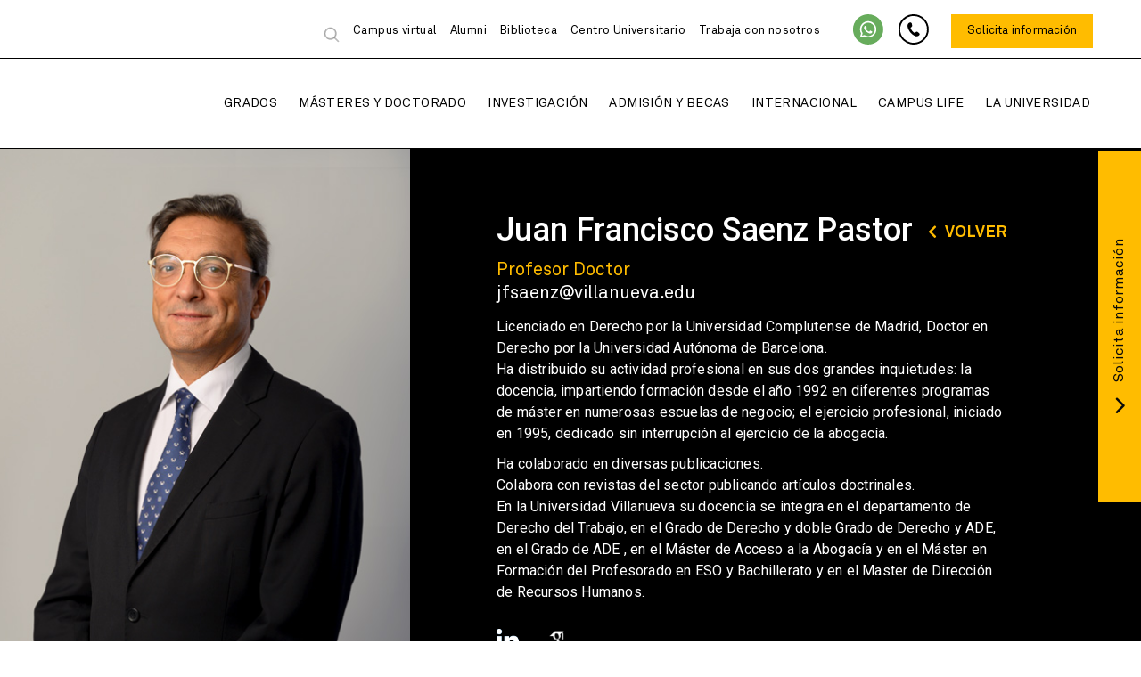

--- FILE ---
content_type: text/html; charset=UTF-8
request_url: https://www.villanueva.edu/profesor/juan-francisco-saenz-pastor/
body_size: 58718
content:
<!DOCTYPE html>
<html lang="es-ES">
<head><meta charset="UTF-8" /><script>if(navigator.userAgent.match(/MSIE|Internet Explorer/i)||navigator.userAgent.match(/Trident\/7\..*?rv:11/i)){var href=document.location.href;if(!href.match(/[?&]nowprocket/)){if(href.indexOf("?")==-1){if(href.indexOf("#")==-1){document.location.href=href+"?nowprocket=1"}else{document.location.href=href.replace("#","?nowprocket=1#")}}else{if(href.indexOf("#")==-1){document.location.href=href+"&nowprocket=1"}else{document.location.href=href.replace("#","&nowprocket=1#")}}}}</script><script>(()=>{class RocketLazyLoadScripts{constructor(){this.v="2.0.4",this.userEvents=["keydown","keyup","mousedown","mouseup","mousemove","mouseover","mouseout","touchmove","touchstart","touchend","touchcancel","wheel","click","dblclick","input"],this.attributeEvents=["onblur","onclick","oncontextmenu","ondblclick","onfocus","onmousedown","onmouseenter","onmouseleave","onmousemove","onmouseout","onmouseover","onmouseup","onmousewheel","onscroll","onsubmit"]}async t(){this.i(),this.o(),/iP(ad|hone)/.test(navigator.userAgent)&&this.h(),this.u(),this.l(this),this.m(),this.k(this),this.p(this),this._(),await Promise.all([this.R(),this.L()]),this.lastBreath=Date.now(),this.S(this),this.P(),this.D(),this.O(),this.M(),await this.C(this.delayedScripts.normal),await this.C(this.delayedScripts.defer),await this.C(this.delayedScripts.async),await this.T(),await this.F(),await this.j(),await this.A(),window.dispatchEvent(new Event("rocket-allScriptsLoaded")),this.everythingLoaded=!0,this.lastTouchEnd&&await new Promise(t=>setTimeout(t,500-Date.now()+this.lastTouchEnd)),this.I(),this.H(),this.U(),this.W()}i(){this.CSPIssue=sessionStorage.getItem("rocketCSPIssue"),document.addEventListener("securitypolicyviolation",t=>{this.CSPIssue||"script-src-elem"!==t.violatedDirective||"data"!==t.blockedURI||(this.CSPIssue=!0,sessionStorage.setItem("rocketCSPIssue",!0))},{isRocket:!0})}o(){window.addEventListener("pageshow",t=>{this.persisted=t.persisted,this.realWindowLoadedFired=!0},{isRocket:!0}),window.addEventListener("pagehide",()=>{this.onFirstUserAction=null},{isRocket:!0})}h(){let t;function e(e){t=e}window.addEventListener("touchstart",e,{isRocket:!0}),window.addEventListener("touchend",function i(o){o.changedTouches[0]&&t.changedTouches[0]&&Math.abs(o.changedTouches[0].pageX-t.changedTouches[0].pageX)<10&&Math.abs(o.changedTouches[0].pageY-t.changedTouches[0].pageY)<10&&o.timeStamp-t.timeStamp<200&&(window.removeEventListener("touchstart",e,{isRocket:!0}),window.removeEventListener("touchend",i,{isRocket:!0}),"INPUT"===o.target.tagName&&"text"===o.target.type||(o.target.dispatchEvent(new TouchEvent("touchend",{target:o.target,bubbles:!0})),o.target.dispatchEvent(new MouseEvent("mouseover",{target:o.target,bubbles:!0})),o.target.dispatchEvent(new PointerEvent("click",{target:o.target,bubbles:!0,cancelable:!0,detail:1,clientX:o.changedTouches[0].clientX,clientY:o.changedTouches[0].clientY})),event.preventDefault()))},{isRocket:!0})}q(t){this.userActionTriggered||("mousemove"!==t.type||this.firstMousemoveIgnored?"keyup"===t.type||"mouseover"===t.type||"mouseout"===t.type||(this.userActionTriggered=!0,this.onFirstUserAction&&this.onFirstUserAction()):this.firstMousemoveIgnored=!0),"click"===t.type&&t.preventDefault(),t.stopPropagation(),t.stopImmediatePropagation(),"touchstart"===this.lastEvent&&"touchend"===t.type&&(this.lastTouchEnd=Date.now()),"click"===t.type&&(this.lastTouchEnd=0),this.lastEvent=t.type,t.composedPath&&t.composedPath()[0].getRootNode()instanceof ShadowRoot&&(t.rocketTarget=t.composedPath()[0]),this.savedUserEvents.push(t)}u(){this.savedUserEvents=[],this.userEventHandler=this.q.bind(this),this.userEvents.forEach(t=>window.addEventListener(t,this.userEventHandler,{passive:!1,isRocket:!0})),document.addEventListener("visibilitychange",this.userEventHandler,{isRocket:!0})}U(){this.userEvents.forEach(t=>window.removeEventListener(t,this.userEventHandler,{passive:!1,isRocket:!0})),document.removeEventListener("visibilitychange",this.userEventHandler,{isRocket:!0}),this.savedUserEvents.forEach(t=>{(t.rocketTarget||t.target).dispatchEvent(new window[t.constructor.name](t.type,t))})}m(){const t="return false",e=Array.from(this.attributeEvents,t=>"data-rocket-"+t),i="["+this.attributeEvents.join("],[")+"]",o="[data-rocket-"+this.attributeEvents.join("],[data-rocket-")+"]",s=(e,i,o)=>{o&&o!==t&&(e.setAttribute("data-rocket-"+i,o),e["rocket"+i]=new Function("event",o),e.setAttribute(i,t))};new MutationObserver(t=>{for(const n of t)"attributes"===n.type&&(n.attributeName.startsWith("data-rocket-")||this.everythingLoaded?n.attributeName.startsWith("data-rocket-")&&this.everythingLoaded&&this.N(n.target,n.attributeName.substring(12)):s(n.target,n.attributeName,n.target.getAttribute(n.attributeName))),"childList"===n.type&&n.addedNodes.forEach(t=>{if(t.nodeType===Node.ELEMENT_NODE)if(this.everythingLoaded)for(const i of[t,...t.querySelectorAll(o)])for(const t of i.getAttributeNames())e.includes(t)&&this.N(i,t.substring(12));else for(const e of[t,...t.querySelectorAll(i)])for(const t of e.getAttributeNames())this.attributeEvents.includes(t)&&s(e,t,e.getAttribute(t))})}).observe(document,{subtree:!0,childList:!0,attributeFilter:[...this.attributeEvents,...e]})}I(){this.attributeEvents.forEach(t=>{document.querySelectorAll("[data-rocket-"+t+"]").forEach(e=>{this.N(e,t)})})}N(t,e){const i=t.getAttribute("data-rocket-"+e);i&&(t.setAttribute(e,i),t.removeAttribute("data-rocket-"+e))}k(t){Object.defineProperty(HTMLElement.prototype,"onclick",{get(){return this.rocketonclick||null},set(e){this.rocketonclick=e,this.setAttribute(t.everythingLoaded?"onclick":"data-rocket-onclick","this.rocketonclick(event)")}})}S(t){function e(e,i){let o=e[i];e[i]=null,Object.defineProperty(e,i,{get:()=>o,set(s){t.everythingLoaded?o=s:e["rocket"+i]=o=s}})}e(document,"onreadystatechange"),e(window,"onload"),e(window,"onpageshow");try{Object.defineProperty(document,"readyState",{get:()=>t.rocketReadyState,set(e){t.rocketReadyState=e},configurable:!0}),document.readyState="loading"}catch(t){console.log("WPRocket DJE readyState conflict, bypassing")}}l(t){this.originalAddEventListener=EventTarget.prototype.addEventListener,this.originalRemoveEventListener=EventTarget.prototype.removeEventListener,this.savedEventListeners=[],EventTarget.prototype.addEventListener=function(e,i,o){o&&o.isRocket||!t.B(e,this)&&!t.userEvents.includes(e)||t.B(e,this)&&!t.userActionTriggered||e.startsWith("rocket-")||t.everythingLoaded?t.originalAddEventListener.call(this,e,i,o):(t.savedEventListeners.push({target:this,remove:!1,type:e,func:i,options:o}),"mouseenter"!==e&&"mouseleave"!==e||t.originalAddEventListener.call(this,e,t.savedUserEvents.push,o))},EventTarget.prototype.removeEventListener=function(e,i,o){o&&o.isRocket||!t.B(e,this)&&!t.userEvents.includes(e)||t.B(e,this)&&!t.userActionTriggered||e.startsWith("rocket-")||t.everythingLoaded?t.originalRemoveEventListener.call(this,e,i,o):t.savedEventListeners.push({target:this,remove:!0,type:e,func:i,options:o})}}J(t,e){this.savedEventListeners=this.savedEventListeners.filter(i=>{let o=i.type,s=i.target||window;return e!==o||t!==s||(this.B(o,s)&&(i.type="rocket-"+o),this.$(i),!1)})}H(){EventTarget.prototype.addEventListener=this.originalAddEventListener,EventTarget.prototype.removeEventListener=this.originalRemoveEventListener,this.savedEventListeners.forEach(t=>this.$(t))}$(t){t.remove?this.originalRemoveEventListener.call(t.target,t.type,t.func,t.options):this.originalAddEventListener.call(t.target,t.type,t.func,t.options)}p(t){let e;function i(e){return t.everythingLoaded?e:e.split(" ").map(t=>"load"===t||t.startsWith("load.")?"rocket-jquery-load":t).join(" ")}function o(o){function s(e){const s=o.fn[e];o.fn[e]=o.fn.init.prototype[e]=function(){return this[0]===window&&t.userActionTriggered&&("string"==typeof arguments[0]||arguments[0]instanceof String?arguments[0]=i(arguments[0]):"object"==typeof arguments[0]&&Object.keys(arguments[0]).forEach(t=>{const e=arguments[0][t];delete arguments[0][t],arguments[0][i(t)]=e})),s.apply(this,arguments),this}}if(o&&o.fn&&!t.allJQueries.includes(o)){const e={DOMContentLoaded:[],"rocket-DOMContentLoaded":[]};for(const t in e)document.addEventListener(t,()=>{e[t].forEach(t=>t())},{isRocket:!0});o.fn.ready=o.fn.init.prototype.ready=function(i){function s(){parseInt(o.fn.jquery)>2?setTimeout(()=>i.bind(document)(o)):i.bind(document)(o)}return"function"==typeof i&&(t.realDomReadyFired?!t.userActionTriggered||t.fauxDomReadyFired?s():e["rocket-DOMContentLoaded"].push(s):e.DOMContentLoaded.push(s)),o([])},s("on"),s("one"),s("off"),t.allJQueries.push(o)}e=o}t.allJQueries=[],o(window.jQuery),Object.defineProperty(window,"jQuery",{get:()=>e,set(t){o(t)}})}P(){const t=new Map;document.write=document.writeln=function(e){const i=document.currentScript,o=document.createRange(),s=i.parentElement;let n=t.get(i);void 0===n&&(n=i.nextSibling,t.set(i,n));const c=document.createDocumentFragment();o.setStart(c,0),c.appendChild(o.createContextualFragment(e)),s.insertBefore(c,n)}}async R(){return new Promise(t=>{this.userActionTriggered?t():this.onFirstUserAction=t})}async L(){return new Promise(t=>{document.addEventListener("DOMContentLoaded",()=>{this.realDomReadyFired=!0,t()},{isRocket:!0})})}async j(){return this.realWindowLoadedFired?Promise.resolve():new Promise(t=>{window.addEventListener("load",t,{isRocket:!0})})}M(){this.pendingScripts=[];this.scriptsMutationObserver=new MutationObserver(t=>{for(const e of t)e.addedNodes.forEach(t=>{"SCRIPT"!==t.tagName||t.noModule||t.isWPRocket||this.pendingScripts.push({script:t,promise:new Promise(e=>{const i=()=>{const i=this.pendingScripts.findIndex(e=>e.script===t);i>=0&&this.pendingScripts.splice(i,1),e()};t.addEventListener("load",i,{isRocket:!0}),t.addEventListener("error",i,{isRocket:!0}),setTimeout(i,1e3)})})})}),this.scriptsMutationObserver.observe(document,{childList:!0,subtree:!0})}async F(){await this.X(),this.pendingScripts.length?(await this.pendingScripts[0].promise,await this.F()):this.scriptsMutationObserver.disconnect()}D(){this.delayedScripts={normal:[],async:[],defer:[]},document.querySelectorAll("script[type$=rocketlazyloadscript]").forEach(t=>{t.hasAttribute("data-rocket-src")?t.hasAttribute("async")&&!1!==t.async?this.delayedScripts.async.push(t):t.hasAttribute("defer")&&!1!==t.defer||"module"===t.getAttribute("data-rocket-type")?this.delayedScripts.defer.push(t):this.delayedScripts.normal.push(t):this.delayedScripts.normal.push(t)})}async _(){await this.L();let t=[];document.querySelectorAll("script[type$=rocketlazyloadscript][data-rocket-src]").forEach(e=>{let i=e.getAttribute("data-rocket-src");if(i&&!i.startsWith("data:")){i.startsWith("//")&&(i=location.protocol+i);try{const o=new URL(i).origin;o!==location.origin&&t.push({src:o,crossOrigin:e.crossOrigin||"module"===e.getAttribute("data-rocket-type")})}catch(t){}}}),t=[...new Map(t.map(t=>[JSON.stringify(t),t])).values()],this.Y(t,"preconnect")}async G(t){if(await this.K(),!0!==t.noModule||!("noModule"in HTMLScriptElement.prototype))return new Promise(e=>{let i;function o(){(i||t).setAttribute("data-rocket-status","executed"),e()}try{if(navigator.userAgent.includes("Firefox/")||""===navigator.vendor||this.CSPIssue)i=document.createElement("script"),[...t.attributes].forEach(t=>{let e=t.nodeName;"type"!==e&&("data-rocket-type"===e&&(e="type"),"data-rocket-src"===e&&(e="src"),i.setAttribute(e,t.nodeValue))}),t.text&&(i.text=t.text),t.nonce&&(i.nonce=t.nonce),i.hasAttribute("src")?(i.addEventListener("load",o,{isRocket:!0}),i.addEventListener("error",()=>{i.setAttribute("data-rocket-status","failed-network"),e()},{isRocket:!0}),setTimeout(()=>{i.isConnected||e()},1)):(i.text=t.text,o()),i.isWPRocket=!0,t.parentNode.replaceChild(i,t);else{const i=t.getAttribute("data-rocket-type"),s=t.getAttribute("data-rocket-src");i?(t.type=i,t.removeAttribute("data-rocket-type")):t.removeAttribute("type"),t.addEventListener("load",o,{isRocket:!0}),t.addEventListener("error",i=>{this.CSPIssue&&i.target.src.startsWith("data:")?(console.log("WPRocket: CSP fallback activated"),t.removeAttribute("src"),this.G(t).then(e)):(t.setAttribute("data-rocket-status","failed-network"),e())},{isRocket:!0}),s?(t.fetchPriority="high",t.removeAttribute("data-rocket-src"),t.src=s):t.src="data:text/javascript;base64,"+window.btoa(unescape(encodeURIComponent(t.text)))}}catch(i){t.setAttribute("data-rocket-status","failed-transform"),e()}});t.setAttribute("data-rocket-status","skipped")}async C(t){const e=t.shift();return e?(e.isConnected&&await this.G(e),this.C(t)):Promise.resolve()}O(){this.Y([...this.delayedScripts.normal,...this.delayedScripts.defer,...this.delayedScripts.async],"preload")}Y(t,e){this.trash=this.trash||[];let i=!0;var o=document.createDocumentFragment();t.forEach(t=>{const s=t.getAttribute&&t.getAttribute("data-rocket-src")||t.src;if(s&&!s.startsWith("data:")){const n=document.createElement("link");n.href=s,n.rel=e,"preconnect"!==e&&(n.as="script",n.fetchPriority=i?"high":"low"),t.getAttribute&&"module"===t.getAttribute("data-rocket-type")&&(n.crossOrigin=!0),t.crossOrigin&&(n.crossOrigin=t.crossOrigin),t.integrity&&(n.integrity=t.integrity),t.nonce&&(n.nonce=t.nonce),o.appendChild(n),this.trash.push(n),i=!1}}),document.head.appendChild(o)}W(){this.trash.forEach(t=>t.remove())}async T(){try{document.readyState="interactive"}catch(t){}this.fauxDomReadyFired=!0;try{await this.K(),this.J(document,"readystatechange"),document.dispatchEvent(new Event("rocket-readystatechange")),await this.K(),document.rocketonreadystatechange&&document.rocketonreadystatechange(),await this.K(),this.J(document,"DOMContentLoaded"),document.dispatchEvent(new Event("rocket-DOMContentLoaded")),await this.K(),this.J(window,"DOMContentLoaded"),window.dispatchEvent(new Event("rocket-DOMContentLoaded"))}catch(t){console.error(t)}}async A(){try{document.readyState="complete"}catch(t){}try{await this.K(),this.J(document,"readystatechange"),document.dispatchEvent(new Event("rocket-readystatechange")),await this.K(),document.rocketonreadystatechange&&document.rocketonreadystatechange(),await this.K(),this.J(window,"load"),window.dispatchEvent(new Event("rocket-load")),await this.K(),window.rocketonload&&window.rocketonload(),await this.K(),this.allJQueries.forEach(t=>t(window).trigger("rocket-jquery-load")),await this.K(),this.J(window,"pageshow");const t=new Event("rocket-pageshow");t.persisted=this.persisted,window.dispatchEvent(t),await this.K(),window.rocketonpageshow&&window.rocketonpageshow({persisted:this.persisted})}catch(t){console.error(t)}}async K(){Date.now()-this.lastBreath>45&&(await this.X(),this.lastBreath=Date.now())}async X(){return document.hidden?new Promise(t=>setTimeout(t)):new Promise(t=>requestAnimationFrame(t))}B(t,e){return e===document&&"readystatechange"===t||(e===document&&"DOMContentLoaded"===t||(e===window&&"DOMContentLoaded"===t||(e===window&&"load"===t||e===window&&"pageshow"===t)))}static run(){(new RocketLazyLoadScripts).t()}}RocketLazyLoadScripts.run()})();</script>
	
	
				<meta name="viewport" content="width=device-width,initial-scale=1,user-scalable=no">
		
            
                        <link rel="shortcut icon" type="image/x-icon" href="https://www.villanueva.edu/wp-content/uploads/2020/10/favicon.png">
            <link rel="apple-touch-icon" href="https://www.villanueva.edu/wp-content/uploads/2020/10/favicon.png"/>
        
	<link rel="profile" href="http://gmpg.org/xfn/11" />
	<link rel="pingback" href="https://www.villanueva.edu/xmlrpc.php" />

	<script type="rocketlazyloadscript">
		(function (w, d, s, l, i) {
		w[l] = w[l] || []; w[l].push({'gtm.start':new Date().getTime(), event: 'gtm.js'});
		var f = d.getElementsByTagName(s)[0],  j = d.createElement(s), dl = l !== 'dataLayer' ? '&l=' + l : '';
		j.async = true; j.src = 'https://www.googletagmanager.com/gtm.js?id=' + i + dl;
		f.parentNode.insertBefore(j, f);})(
		window,
		document,
		'script',
		'dataLayer',
		'GTM-PWV8HJJ'
	);
</script>
<script type="text/javascript"
		id="Cookiebot"
		src="https://consent.cookiebot.com/uc.js"
		data-cbid="2e298d48-703d-4967-953a-9642e80ceea7"
							async	></script>
<meta name='robots' content='index, follow, max-image-preview:large, max-snippet:-1, max-video-preview:-1' />

	<!-- This site is optimized with the Yoast SEO plugin v23.0 - https://yoast.com/wordpress/plugins/seo/ -->
	<title>Juan Francisco Saenz Pastor - Universidad Villanueva</title>
	<link rel="canonical" href="https://www.villanueva.edu/profesor/juan-francisco-saenz-pastor/" />
	<meta property="og:locale" content="es_ES" />
	<meta property="og:type" content="article" />
	<meta property="og:title" content="JUAN FRANCISCO SAENZ PASTOR - Universidad Villanueva" />
	<meta property="og:description" content="Licenciado en Derecho por la Universidad Complutense de Madrid, Doctor en Derecho por la Universidad Autónoma de Barcelona. Ha distribuido su actividad profesional en sus dos grandes inquietudes: la docencia,..." />
	<meta property="og:url" content="https://www.villanueva.edu/profesor/juan-francisco-saenz-pastor/" />
	<meta property="og:site_name" content="Universidad Villanueva" />
	<meta property="article:modified_time" content="2025-10-30T13:44:08+00:00" />
	<meta property="og:image" content="https://www.villanueva.edu/wp-content/uploads/2021/09/open-graph-logo.jpg" />
	<meta property="og:image:width" content="1200" />
	<meta property="og:image:height" content="628" />
	<meta property="og:image:type" content="image/jpeg" />
	<meta name="twitter:card" content="summary_large_image" />
	<meta name="twitter:label1" content="Tiempo de lectura" />
	<meta name="twitter:data1" content="1 minuto" />
	<script type="application/ld+json" class="yoast-schema-graph">{"@context":"https://schema.org","@graph":[{"@type":"WebPage","@id":"https://www.villanueva.edu/profesor/juan-francisco-saenz-pastor/","url":"https://www.villanueva.edu/profesor/juan-francisco-saenz-pastor/","name":"JUAN FRANCISCO SAENZ PASTOR - Universidad Villanueva","isPartOf":{"@id":"https://www.villanueva.edu/#website"},"datePublished":"2020-10-01T17:03:28+00:00","dateModified":"2025-10-30T13:44:08+00:00","breadcrumb":{"@id":"https://www.villanueva.edu/profesor/juan-francisco-saenz-pastor/#breadcrumb"},"inLanguage":"es","potentialAction":[{"@type":"ReadAction","target":["https://www.villanueva.edu/profesor/juan-francisco-saenz-pastor/"]}]},{"@type":"BreadcrumbList","@id":"https://www.villanueva.edu/profesor/juan-francisco-saenz-pastor/#breadcrumb","itemListElement":[{"@type":"ListItem","position":1,"name":"Home","item":"https://www.villanueva.edu/"},{"@type":"ListItem","position":2,"name":"Profesores","item":"https://www.villanueva.edu/claustro/"},{"@type":"ListItem","position":3,"name":"JUAN FRANCISCO SAENZ PASTOR"}]},{"@type":"WebSite","@id":"https://www.villanueva.edu/#website","url":"https://www.villanueva.edu/","name":"Universidad Villanueva","description":"","potentialAction":[{"@type":"SearchAction","target":{"@type":"EntryPoint","urlTemplate":"https://www.villanueva.edu/?s={search_term_string}"},"query-input":"required name=search_term_string"}],"inLanguage":"es"}]}</script>
	<!-- / Yoast SEO plugin. -->


<link rel='dns-prefetch' href='//cdn.jsdelivr.net' />

<link rel='dns-prefetch' href='//cdnjs.cloudflare.com' />
<link rel="alternate" type="application/rss+xml" title="Universidad Villanueva &raquo; Feed" href="https://www.villanueva.edu/feed/" />
<link rel="alternate" type="application/rss+xml" title="Universidad Villanueva &raquo; Feed de los comentarios" href="https://www.villanueva.edu/comments/feed/" />
<link data-minify="1" rel='stylesheet' id='acf-guest-teachers-style-css' href='https://www.villanueva.edu/wp-content/cache/min/1/wp-content/plugins/datatrends-bloques/blocks/guest-teachers/style.css?ver=1769774952' type='text/css' media='all' />
<link data-minify="1" rel='stylesheet' id='iter-bloques-academic-offer-style-css' href='https://www.villanueva.edu/wp-content/cache/min/1/wp-content/plugins/iter-bloques/blocks/academic-offer/style.css?ver=1769774952' type='text/css' media='all' />
<link data-minify="1" rel='stylesheet' id='iter-bloques-academic-offer-plp-style-css' href='https://www.villanueva.edu/wp-content/cache/min/1/wp-content/plugins/iter-bloques/blocks/academic-offer-plp/style.css?ver=1769774952' type='text/css' media='all' />
<link data-minify="1" rel='stylesheet' id='iter-bloques-admission-style-css' href='https://www.villanueva.edu/wp-content/cache/min/1/wp-content/plugins/iter-bloques/blocks/admission/styles.css?ver=1769774952' type='text/css' media='all' />
<link data-minify="1" rel='stylesheet' id='iter-bloques-blue-list-style-css' href='https://www.villanueva.edu/wp-content/cache/min/1/wp-content/plugins/iter-bloques/blocks/blue-list/style.css?ver=1769774952' type='text/css' media='all' />
<style id='iter-bloques-bulletpoints-bar-style-inline-css' type='text/css'>
.bulletpoints-bar{display:inline-flex;justify-content:flex-start;align-self:stretch;background:#0f0e0e;width:100%}.bulletpoints-bar__offers{display:grid;grid-template-columns:repeat(2, 1fr);gap:1rem;justify-items:center;width:100%}.bulletpoints-bar__offer{display:flex;justify-content:flex-start;align-items:center;gap:.5rem}.bulletpoints-bar__icon{color:#fff}.bulletpoints-bar__offer-text{display:flex;flex-direction:column;justify-content:center;text-align:center;color:#fff;font-size:1rem;font-weight:700;line-height:1.5rem;word-wrap:break-word}@media screen and (min-width: 1024px){.bulletpoints-bar__offers{display:inline-flex;align-items:center;gap:3rem;padding-top:.5rem;padding-bottom:.5rem;grid-template-columns:unset;justify-items:unset}}

</style>
<link data-minify="1" rel='stylesheet' id='iter-bloques-contact-style-css' href='https://www.villanueva.edu/wp-content/cache/min/1/wp-content/plugins/iter-bloques/blocks/contact/style.css?ver=1769774952' type='text/css' media='all' />
<style id='iter-bloques-description-style-inline-css' type='text/css'>
.description{display:flex;flex-direction:column;gap:2rem;position:relative}.description__background{position:absolute;right:0;bottom:0;z-index:-1}.description__wrapper{display:flex;flex-direction:column;gap:2rem;padding-bottom:5rem}.description__image-container{width:calc(100% + 4rem);height:24vh;margin-left:-2rem;overflow:hidden}.description__image-container picture img{width:100%;height:100%;object-fit:cover;object-position:center}.description__text-container{display:flex;flex-direction:column;gap:1.5rem}.description__title{color:#0f0e0e;font-size:1.75rem;font-weight:700;line-height:2rem;word-wrap:break-word}.description__subtitle{color:#0f0e0e;font-size:1.25rem;font-weight:700;line-height:1.5rem;word-wrap:break-word}.description__body{color:#3a455c;font-size:1rem;font-weight:400;line-height:1.5rem;word-wrap:break-word}@media screen and (min-width: 1024px){.description__wrapper{flex-direction:row-reverse;align-items:flex-start;gap:3rem;padding-top:5rem;padding-bottom:5rem}.description__image-container{width:45%;height:88vh;margin-left:0}.description__text-container{width:55%}.description__title{font-size:2.375rem;line-height:3rem}.description__subtitle{font-size:1.5rem;line-height:2rem}}

</style>
<link data-minify="1" rel='stylesheet' id='iter-bloques-editorial-style-css' href='https://www.villanueva.edu/wp-content/cache/min/1/wp-content/plugins/iter-bloques/blocks/editorial/style.css?ver=1769774952' type='text/css' media='all' />
<link data-minify="1" rel='stylesheet' id='iter-bloques-events-style-css' href='https://www.villanueva.edu/wp-content/cache/min/1/wp-content/plugins/iter-bloques/blocks/events/style.css?ver=1769774952' type='text/css' media='all' />
<link data-minify="1" rel='stylesheet' id='iter-bloques-frequently-questions-style-css' href='https://www.villanueva.edu/wp-content/cache/min/1/wp-content/plugins/iter-bloques/blocks/frequently-questions/style.css?ver=1769774952' type='text/css' media='all' />
<link data-minify="1" rel='stylesheet' id='iter-bloques-hero-style-css' href='https://www.villanueva.edu/wp-content/cache/min/1/wp-content/plugins/iter-bloques/blocks/hero/style.css?ver=1769774952' type='text/css' media='all' />
<link data-minify="1" rel='stylesheet' id='iter-bloques-hero-pdp-style-css' href='https://www.villanueva.edu/wp-content/cache/min/1/wp-content/plugins/iter-bloques/blocks/hero-pdp/style.css?ver=1769774952' type='text/css' media='all' />
<link data-minify="1" rel='stylesheet' id='iter-bloques-hero-pdp-test-style-css' href='https://www.villanueva.edu/wp-content/cache/min/1/wp-content/plugins/iter-bloques/blocks/hero-pdp-test/style.css?ver=1769774952' type='text/css' media='all' />
<link data-minify="1" rel='stylesheet' id='iter-bloques-info-bar-style-css' href='https://www.villanueva.edu/wp-content/cache/min/1/wp-content/plugins/iter-bloques/blocks/info-bar/style.css?ver=1769774952' type='text/css' media='all' />
<style id='iter-bloques-info-tabs-style-inline-css' type='text/css'>
.info-tabs{display:flex;flex-direction:column;gap:2rem;padding:2rem 0;background:#ffbc00;overflow:hidden}.info-tabs__header{width:100%}.info-tabs__heading{color:#0f0e0e;font-size:28px;line-height:1.75rem;font-weight:700;word-wrap:break-word}.info-tabs__tabs{margin-top:3rem;margin-bottom:2rem;display:flex}.info-tabs__tab{padding:1rem 1.5rem;background:none;border:none;font-size:1rem;cursor:pointer;border-bottom:.125rem solid #868fa9;color:#0f0e0e;transition:border-color .3s}.info-tabs__tab--active{border-bottom-width:.25rem;border-bottom-color:#0f0e0e;font-weight:700;color:#0f0e0e}.info-tabs__slider{overflow:hidden}.info-tabs__contents{display:flex;width:100%;transition:transform .5s ease;gap:1rem}.info-tabs__content{flex:0 0 100%;display:flex;flex-wrap:wrap;gap:1rem}.info-tabs__card{background:#fff;border-radius:.25rem;padding:1rem;flex:0 0 100%;box-shadow:0 .125rem .25rem rgba(0,0,0,.1);display:flex;flex-direction:column;gap:1rem}.info-tabs__card-header{display:flex;align-items:center;gap:1rem}.info-tabs__card-icon{color:#5058ff;display:inline-block;font-size:1.5rem}.info-tabs__card-title{color:#0f0e0e;font-size:1.25rem;font-style:normal;line-height:1.5rem;font-weight:700;word-wrap:break-word}@media screen and (min-width: 1024px){.info-tabs__card-title{font-size:1.5rem;line-height:2rem}}.info-tabs__card-description{color:#3a455c;font-size:1rem;font-weight:400;line-height:1.5rem;word-wrap:break-word}@media screen and (min-width: 1024px){.info-tabs{padding:5rem 0}.info-tabs__heading{font-size:2.375rem;line-height:3rem}.info-tabs__card-icon{font-size:2rem}.info-tabs__card{padding:2rem;flex:0 0 calc(50% - 1rem)}}

</style>
<link data-minify="1" rel='stylesheet' id='iter-bloques-interest-style-css' href='https://www.villanueva.edu/wp-content/cache/min/1/wp-content/plugins/iter-bloques/blocks/interest/style.css?ver=1769774952' type='text/css' media='all' />
<style id='iter-bloques-methodology-style-inline-css' type='text/css'>
.methodology{padding:3rem 0;background-color:#f4f4f4;display:flex;flex-direction:column;gap:2rem}.methodology__inner *{max-width:66.666%}.methodology__title{font-size:1.75rem;font-style:normal;line-height:2rem;font-weight:700}@media screen and (min-width: 1024px){.methodology__title{font-size:2.375rem;line-height:3rem}}.methodology__card{background-color:#fff;padding:1rem;display:flex;flex-direction:column;gap:1rem;width:17.5rem;position:relative}.methodology__card--innovadora{grid-area:innovadora}.methodology__card--innovadora .methodology__card-bg{position:absolute;bottom:0;left:0;width:100%;height:auto;display:none}.methodology__card--innovadora .methodology__card-bg picture{display:flex}.methodology__card--innovadora .methodology__card-bg picture img{width:100%}.methodology__card--active{grid-area:active}.methodology__card--tecnologia{grid-area:tecnologia}.methodology__card--personal{grid-area:personal}.methodology__card--proyectos{grid-area:proyectos}.methodology__card-content{gap:1.5rem;display:flex;flex-direction:column}.methodology__card-body{display:flex;flex-direction:column;gap:.5rem}.methodology__card-icon{font-size:2rem;color:#5058ff;font-weight:500}.methodology__card-title{font-size:1rem;font-style:normal;line-height:1.5rem;font-weight:700}@media screen and (min-width: 1024px){.methodology__card-title{font-size:1.25rem;line-height:1.75rem}}.methodology__card-text{font-size:1rem;font-style:normal;line-height:1.5rem;color:#3a455c;font-weight:400}@media screen and (min-width: 1024px){.methodology{padding:5rem 0}.methodology__card--innovadora .methodology__card-bg{display:block}.slider--hidden-md .methodology__grid.slider__scroll{grid-template-columns:repeat(3, 1fr);grid-template-rows:repeat(2, minmax(15rem, auto));grid-template-areas:"innovadora active personal" "innovadora tecnologia proyectos"}.methodology__card{flex:initial;width:auto;height:auto}}

</style>
<style id='iter-bloques-minors-style-inline-css' type='text/css'>
.minors{display:flex;flex-direction:column;align-items:flex-start;justify-content:flex-start;padding-top:3rem;padding-bottom:3rem;gap:2rem}.minors__header{display:flex;flex-direction:column;gap:1.5rem}.minors__title{color:#0f0e0e;font-size:1.75rem;font-style:normal;line-height:2rem;font-weight:700;word-wrap:break-word}@media screen and (min-width: 1024px){.minors__title{font-size:2.375rem;line-height:3rem}}.minors__subtitle{color:#606060;font-size:1.125rem;font-style:normal;line-height:1.75rem;font-weight:400;word-wrap:break-word}.minors__slider{width:100%}.minors__slider .minors__scroll{padding:0}.minors__list{align-self:stretch;display:flex;flex-direction:column;justify-content:center;align-items:flex-start;gap:1.25rem}.minors__item{display:inline-flex;align-items:center;gap:1rem}.minors__icon{color:#5058ff;font-size:1.5rem}.minors__label{color:#0f0e0e;font-size:1rem;font-style:normal;line-height:1.5rem;font-weight:600;word-wrap:break-word}@media screen and (min-width: 1024px){.minors{padding-top:5rem;padding-bottom:5rem}.minors__header{width:75%}}

</style>
<style id='iter-bloques-movil-content-menu-style-inline-css' type='text/css'>
.menu:not(#menu-top-bar){position:sticky;top:0;z-index:10;width:100%;overflow:hidden;background-color:#f4f4f4;border-bottom:1px solid #dcdfeb}.menu__content{list-style:none;display:flex;margin:0 auto;padding:1rem 0 .6rem;padding-right:1rem;width:100%;max-width:1320px;overflow-x:scroll;align-items:center;flex-wrap:nowrap;flex-direction:row;scrollbar-width:none;scroll-behavior:smooth;gap:2rem}.menu__content li{margin-bottom:0}.menu__content>li:first-child .menu__link{padding-left:1rem}.menu__content>li:first-child .menu__link:hover{font-weight:600}.menu__link{position:relative;display:flex;font-size:1rem;font-style:normal;line-height:1.5rem;font-style:normal;font-weight:400;color:#566077;text-decoration:none;white-space:nowrap;flex-direction:column;cursor:pointer}@media(hover: hover){.menu__link:hover{font-weight:600;color:#0f0e0e;text-decoration:none}}.menu__link.active{font-weight:600;color:#0f0e0e}.menu__button.button--secondary{display:none}@media screen and (min-width: 768px){.menu__content{padding-right:2rem}}@media screen and (min-width: 1024px){.menu:not(#menu-top-bar){top:6.3125rem}.menu__content{padding:.75rem 0;gap:.7rem}.menu__content>li:first-child .menu__link{padding-left:2rem}.menu__content>li:last-child{margin-left:auto}.menu__button.button--secondary{display:flex;margin-right:2rem;opacity:0}.menu__button.button--secondary.is-visible{opacity:1}}@media screen and (min-width: 1280px){.menu__content{gap:1.5rem}}

</style>
<style id='iter-bloques-news-style-inline-css' type='text/css'>
.news-loop{padding:3rem 0;display:flex;justify-content:center;align-items:flex-start;overflow:hidden}.news-loop__container{display:flex;flex-direction:column;gap:2rem}.news-loop__title{font-size:1.75rem;font-style:normal;line-height:2rem;font-weight:700}@media screen and (min-width: 1024px){.news-loop__title{font-size:2.375rem;line-height:3rem}}.news-loop__cards{display:grid;grid-template-columns:1fr;gap:1.5rem}.news-loop__card{overflow:hidden;display:flex;flex-direction:column;cursor:pointer;text-decoration:none}@media(hover: hover){.news-loop__card:hover{text-decoration:none}.news-loop__card:hover .news-loop__card-picture::after{opacity:0}.news-loop__card:hover .news-loop__card-date{color:#0f0e0e}.news-loop__card:hover .news-loop__card-headline{color:#5058ff}}.news-loop__card-picture{display:flex;position:relative;height:11rem;overflow:hidden}.news-loop__card-picture::after{position:absolute;top:0;left:0;width:100%;height:100%;content:"";display:block;background:linear-gradient(0deg, rgba(0, 0, 0, 0.2) 0%, rgba(0, 0, 0, 0.2) 100%);opacity:.6}.news-loop__card-img{width:100%;height:100%;object-fit:cover}.news-loop__card-content{padding-top:1.5rem;display:flex;flex-direction:column;gap:.25rem}.news-loop__card-date{color:#5058ff;font-size:1rem;font-style:normal;line-height:1.5rem;font-weight:400}.news-loop__card-headline{color:#0f0e0e;font-size:1.25rem;font-style:normal;line-height:1.5rem;font-weight:700;display:-webkit-box;-webkit-line-clamp:3;-webkit-box-orient:vertical;overflow:hidden;text-overflow:ellipsis}@media screen and (min-width: 1024px){.news-loop__card-headline{font-size:1.5rem;line-height:2rem}}.news-loop__footer{display:flex;justify-content:flex-start;align-items:center}@media screen and (min-width: 768px){.news-loop__cards{grid-template-columns:repeat(2, 1fr)}}@media screen and (min-width: 1024px){.news-loop{padding:5rem 0}.news-loop__cards{grid-template-columns:repeat(4, 1fr)}}

</style>
<style id='iter-bloques-panel-number-style-inline-css' type='text/css'>
.panel-number{width:100%;background:#f4f4f4;padding:3rem 0}.panel-number__content{display:flex;flex-direction:column;gap:2rem}.panel-number__title{color:#0f0e0e;font-size:1.75rem;font-style:normal;line-height:2rem;font-weight:700;word-wrap:break-word}@media screen and (min-width: 1024px){.panel-number__title{font-size:2.375rem;line-height:3rem}}.panel-number__card{width:17.5rem;padding:1rem;background:#fff;display:flex;flex-direction:column;gap:1rem}.panel-number__card-header{display:flex;flex-direction:column;gap:1rem}.panel-number__card-number{color:#5058ff;font-size:2.84375rem;font-weight:700;line-height:2.6rem;word-wrap:break-word}.panel-number__card-title{color:#0f0e0e;font-size:1.25rem;font-weight:700;line-height:1.75rem;word-wrap:break-word}.panel-number__card-description{color:#3a455c;font-size:1rem;font-style:normal;line-height:1.5rem;font-weight:400;word-wrap:break-word}.panel-number__alumni{display:flex;flex-direction:column;gap:1.5rem}.panel-number__alumni-title{color:#0f0e0e;font-size:1.5rem;font-weight:700;line-height:2rem;word-wrap:break-word}.panel-number__alumni-logo{width:9rem;height:4.875rem;background:#fff;display:flex;align-items:center;justify-content:center;gap:1rem;overflow:hidden}.panel-number__alumni-img{width:100%;height:100%;object-fit:contain;aspect-ratio:144/78}@media screen and (min-width: 1024px){.panel-number{padding:5rem 0}.panel-number__content{gap:3rem}.panel-number__inner *{max-width:66.666%}.panel-number__title{font-size:2.375rem;line-height:3rem}.panel-number__cards{flex-wrap:wrap;gap:1.5rem;overflow-x:visible;scroll-snap-type:none;-webkit-overflow-scrolling:auto}.panel-number__card{flex:1 1 0;width:auto;padding:1.5rem}.panel-number__card-number{font-size:4rem;line-height:3.0625rem}.panel-number__alumni .slider--hidden-md .slider__scroll{grid-template-columns:repeat(6, 1fr)}.panel-number__alumni-logos{flex-wrap:wrap;gap:1.5rem;overflow-x:visible;scroll-snap-type:none;-webkit-overflow-scrolling:auto}.panel-number__alumni-logo{width:auto;flex:1 1 0;max-width:13rem;flex:1 1 0;height:7rem;min-height:7rem}.panel-number__alumni-img{aspect-ratio:208/112}.panel-number .slider--hidden-md.slider__scroll{gap:1rem}}

</style>
<style id='iter-bloques-practice-style-inline-css' type='text/css'>
.practices{width:100%;padding:3rem 0;position:relative}.practices__content{display:flex;flex-direction:column;gap:2rem}.practices__text{display:flex;flex-direction:column;align-items:flex-start;text-align:left;gap:1.5rem}.practices__title{color:#0f0e0e;font-size:1.75rem;font-style:normal;line-height:2rem;font-weight:700}@media screen and (min-width: 1024px){.practices__title{font-size:2.375rem;line-height:3rem}}.practices__description{color:#3a455c;font-size:1rem;font-style:normal;line-height:1.5rem;font-weight:400}.practices__logo-card{width:9rem;height:4.875rem;background:#fff;overflow:hidden;border:.0625rem solid #dcdfeb;display:flex;justify-content:center;align-items:center}.practices__logo-img{width:100%;height:100%;object-fit:contain;aspect-ratio:144/78}@media screen and (min-width: 1024px){.practices{padding:5rem 0}.practices::after{content:"";position:absolute;bottom:0;right:0;width:472px;height:calc(100% - 5rem);background-image:url("data:image/svg+xml;utf8,<svg width=%27472%27 height=%27443%27 viewBox=%270 0 472 443%27 fill=%27none%27 xmlns=%27http://www.w3.org/2000/svg%27><path d=%27M112.228 881.944C112.228 762.574 112.228 310.014 112.228 192.355C112.228 170.321 120.249 123.364 171.591 123.364C222.933 123.364 224.538 170.164 224.538 192.355L224.538 281.245C225.072 327.239 253.417 419.226 362.519 419.226C471.621 419.226 449.636 419.226 472.098 419.226%27 stroke=%27%235058FF%27 stroke-width=%2747.6586%27/><path d=%27M24.0742 888.819C24.0742 827.209 24.0742 320.286 24.0742 176.422C25.1438 125.614 55.2001 24.0002 166.869 24.0002C278.538 24.0002 312.872 125.614 316.081 176.422L316.081 262.103C314.477 284.03 323.461 327.885 372.236 327.885C421.011 327.885 427.437 327.885 471.826 327.885%27 stroke=%27%23FFBC00%27 stroke-width=%2747.6586%27/></svg>");background-repeat:no-repeat;background-size:cover;pointer-events:none;z-index:0}.practices__description{max-width:70%}.practices__content{gap:3rem;position:relative;z-index:1}.practices__practices{width:100%}.practices__logo-card{width:auto;max-width:13rem;flex:1 1 0;height:7rem;min-height:7rem}.practices__logo-img{aspect-ratio:208/112}.slider--hidden-md .practices__logos.slider__scroll{grid-template-columns:repeat(6, 1fr);gap:1rem}}

</style>
<link data-minify="1" rel='stylesheet' id='iter-bloques-quality-style-css' href='https://www.villanueva.edu/wp-content/cache/min/1/wp-content/plugins/iter-bloques/blocks/quality/style.css?ver=1769774952' type='text/css' media='all' />
<link data-minify="1" rel='stylesheet' id='iter-bloques-requirements-style-css' href='https://www.villanueva.edu/wp-content/cache/min/1/wp-content/plugins/iter-bloques/blocks/requirements/style.css?ver=1769774952' type='text/css' media='all' />
<style id='iter-bloques-scholarships-style-inline-css' type='text/css'>
.scholarships__wrapper{display:block;padding-top:3rem;padding-bottom:3rem}.scholarships__picture{display:flex}.scholarships__image{width:100%;height:100%;object-fit:cover;display:block;aspect-ratio:313/125}.scholarships__images{display:none}.scholarships__content{flex:1 1 0;display:flex;flex-direction:column;gap:1.5rem;overflow:hidden;min-width:40%}.scholarships__title{color:#0f0e0e;font-size:1.75rem;font-style:normal;line-height:2rem;font-weight:700;word-wrap:break-word}@media screen and (min-width: 1024px){.scholarships__title{font-size:2.375rem;line-height:3rem}}.scholarships__description{color:#3a455c;font-size:1rem;font-style:normal;line-height:1.5rem;font-weight:400;word-wrap:break-word}.scholarships__features{display:flex;flex-direction:column;gap:.75rem}.scholarships__feature{display:flex;gap:.75rem;color:#0f0e0e;font-size:1rem;font-style:normal;line-height:1.5rem;font-weight:700;word-wrap:break-word;margin-bottom:0}.scholarships__feature-icon{color:#5058ff;font-size:1.5rem}@media screen and (min-width: 1024px){.scholarships__picture{display:none}.scholarships__wrapper{display:flex;padding-top:5rem;padding-bottom:5rem;gap:3rem}.scholarships__images{display:block;width:41.667%;overflow:visible}.scholarships__content{gap:2rem}.scholarships__feature{font-size:1.125rem;font-style:normal;line-height:1.75rem}.scholarships__features{gap:1.5rem}}

</style>
<style id='iter-bloques-stats-style-inline-css' type='text/css'>
.stats{position:relative;width:100%;padding:3rem 0;background:linear-gradient(0deg, rgba(0, 0, 0, 0.5) 0%, rgba(0, 0, 0, 0.5) 100%)}.stats__picture{position:absolute;width:100%;height:100%;z-index:-1;top:0;left:0}.stats__img{height:100%;width:100%;object-fit:cover}.stats__container{display:grid;grid-template-columns:repeat(2, 1fr);gap:2rem 2.5rem;justify-content:center}.stats__item{width:auto;display:flex;flex-direction:column;align-items:center;text-align:center}.stats__number{text-align:center;color:#fff;font-size:2rem;font-weight:700;line-height:2.5rem;word-wrap:break-word}.stats__label{text-align:center;color:#fff;font-size:1rem;font-weight:700;line-height:1.5rem;word-wrap:break-word}@media screen and (min-width: 1024px){.stats{padding:5rem 0}.stats__container{display:flex;justify-content:space-between;gap:1.5rem}.stats__item{width:19.5rem}.stats__number{font-size:5rem;line-height:4rem}.stats__label{font-size:1.25rem;line-height:1.75rem}}

</style>
<link data-minify="1" rel='stylesheet' id='iter-bloques-study-plan-style-css' href='https://www.villanueva.edu/wp-content/cache/min/1/wp-content/plugins/iter-bloques/blocks/study-plan/style.css?ver=1769774952' type='text/css' media='all' />
<style id='iter-bloques-teachers-style-inline-css' type='text/css'>
.teachers{display:flex;flex-direction:column;background:#fff;padding-top:3rem;padding-bottom:3rem;gap:2rem}.teachers__header{display:flex;flex-direction:column;gap:1rem}.teachers__title{color:#0f0e0e;font-size:1.75rem;font-style:normal;line-height:2rem;font-weight:700}@media screen and (min-width: 1024px){.teachers__title{font-size:2.375rem;line-height:3rem}}.teachers__subtitle{color:#606060;font-size:1rem;font-style:normal;line-height:1.5rem;font-weight:400}.teachers__grid{display:grid;grid-template-columns:repeat(2, 1fr);gap:1rem}.teachers__card{height:14.0625rem;position:relative;display:flex;flex-direction:column;overflow:hidden;cursor:pointer}@media(hover: hover){.teachers__card:hover .teachers__card-footer{background-color:#5058ff}}.teachers__card-picture{display:flex;width:100%;height:100%}.teachers__card-image{width:100%;height:100%;object-fit:cover}.teachers__card-body{position:absolute;width:100%;bottom:0}.teachers__card-info{width:100%;display:flex;flex-direction:column;padding:.5rem;position:relative;gap:.5rem}.teachers__card-info::before{position:absolute;top:0;left:0;width:100%;height:100%;content:"";display:block;background:linear-gradient(180deg, rgba(0, 0, 0, 0) 0%, rgba(0, 0, 0, 0.7) 100%)}.teachers__card-name{color:#fff;font-size:.625rem;font-weight:400;line-height:normal;word-wrap:break-word;position:relative}.teachers__card-role{color:#fff;font-size:.75rem;font-weight:700;line-height:normal;word-wrap:break-word;position:relative}.teachers__card-footer{width:100%;background:#0f0e0e;display:flex;justify-content:space-between;align-items:center;padding:.5rem;font-size:.875rem;font-style:normal;line-height:normal;color:#fff;font-weight:700;cursor:pointer}.teachers__card-footer-icon{font-size:1rem}.teachers__buttons{display:flex;flex-direction:row;gap:1rem;align-items:center}@media screen and (min-width: 1024px){.teachers{padding-top:5rem;padding-bottom:5rem}.teachers__grid{grid-template-columns:repeat(4, 1fr)}.teachers__card{height:25rem;position:relative;display:flex;flex-direction:column;justify-content:flex-end;overflow:hidden}.teachers__card-info{padding:.5rem 1rem}.teachers__card-name{font-size:.75rem;line-height:normal;font-weight:400}.teachers__card-role{font-size:1rem;line-height:1.25rem;font-weight:700}.teachers__card-footer{font-size:1.125rem;font-style:normal;line-height:1.75rem;padding:.82238rem 1rem}}

</style>
<link data-minify="1" rel='stylesheet' id='iter-bloques-testimonials-style-css' href='https://www.villanueva.edu/wp-content/cache/min/1/wp-content/plugins/iter-bloques/blocks/testimonials/style.css?ver=1769774952' type='text/css' media='all' />
<style id='classic-theme-styles-inline-css' type='text/css'>
/*! This file is auto-generated */
.wp-block-button__link{color:#fff;background-color:#32373c;border-radius:9999px;box-shadow:none;text-decoration:none;padding:calc(.667em + 2px) calc(1.333em + 2px);font-size:1.125em}.wp-block-file__button{background:#32373c;color:#fff;text-decoration:none}
</style>
<style id='global-styles-inline-css' type='text/css'>
body{--wp--preset--color--black: #000000;--wp--preset--color--cyan-bluish-gray: #abb8c3;--wp--preset--color--white: #ffffff;--wp--preset--color--pale-pink: #f78da7;--wp--preset--color--vivid-red: #cf2e2e;--wp--preset--color--luminous-vivid-orange: #ff6900;--wp--preset--color--luminous-vivid-amber: #fcb900;--wp--preset--color--light-green-cyan: #7bdcb5;--wp--preset--color--vivid-green-cyan: #00d084;--wp--preset--color--pale-cyan-blue: #8ed1fc;--wp--preset--color--vivid-cyan-blue: #0693e3;--wp--preset--color--vivid-purple: #9b51e0;--wp--preset--gradient--vivid-cyan-blue-to-vivid-purple: linear-gradient(135deg,rgba(6,147,227,1) 0%,rgb(155,81,224) 100%);--wp--preset--gradient--light-green-cyan-to-vivid-green-cyan: linear-gradient(135deg,rgb(122,220,180) 0%,rgb(0,208,130) 100%);--wp--preset--gradient--luminous-vivid-amber-to-luminous-vivid-orange: linear-gradient(135deg,rgba(252,185,0,1) 0%,rgba(255,105,0,1) 100%);--wp--preset--gradient--luminous-vivid-orange-to-vivid-red: linear-gradient(135deg,rgba(255,105,0,1) 0%,rgb(207,46,46) 100%);--wp--preset--gradient--very-light-gray-to-cyan-bluish-gray: linear-gradient(135deg,rgb(238,238,238) 0%,rgb(169,184,195) 100%);--wp--preset--gradient--cool-to-warm-spectrum: linear-gradient(135deg,rgb(74,234,220) 0%,rgb(151,120,209) 20%,rgb(207,42,186) 40%,rgb(238,44,130) 60%,rgb(251,105,98) 80%,rgb(254,248,76) 100%);--wp--preset--gradient--blush-light-purple: linear-gradient(135deg,rgb(255,206,236) 0%,rgb(152,150,240) 100%);--wp--preset--gradient--blush-bordeaux: linear-gradient(135deg,rgb(254,205,165) 0%,rgb(254,45,45) 50%,rgb(107,0,62) 100%);--wp--preset--gradient--luminous-dusk: linear-gradient(135deg,rgb(255,203,112) 0%,rgb(199,81,192) 50%,rgb(65,88,208) 100%);--wp--preset--gradient--pale-ocean: linear-gradient(135deg,rgb(255,245,203) 0%,rgb(182,227,212) 50%,rgb(51,167,181) 100%);--wp--preset--gradient--electric-grass: linear-gradient(135deg,rgb(202,248,128) 0%,rgb(113,206,126) 100%);--wp--preset--gradient--midnight: linear-gradient(135deg,rgb(2,3,129) 0%,rgb(40,116,252) 100%);--wp--preset--font-size--small: 13px;--wp--preset--font-size--medium: 20px;--wp--preset--font-size--large: 36px;--wp--preset--font-size--x-large: 42px;--wp--preset--spacing--20: 0.44rem;--wp--preset--spacing--30: 0.67rem;--wp--preset--spacing--40: 1rem;--wp--preset--spacing--50: 1.5rem;--wp--preset--spacing--60: 2.25rem;--wp--preset--spacing--70: 3.38rem;--wp--preset--spacing--80: 5.06rem;--wp--preset--shadow--natural: 6px 6px 9px rgba(0, 0, 0, 0.2);--wp--preset--shadow--deep: 12px 12px 50px rgba(0, 0, 0, 0.4);--wp--preset--shadow--sharp: 6px 6px 0px rgba(0, 0, 0, 0.2);--wp--preset--shadow--outlined: 6px 6px 0px -3px rgba(255, 255, 255, 1), 6px 6px rgba(0, 0, 0, 1);--wp--preset--shadow--crisp: 6px 6px 0px rgba(0, 0, 0, 1);}:where(.is-layout-flex){gap: 0.5em;}:where(.is-layout-grid){gap: 0.5em;}body .is-layout-flow > .alignleft{float: left;margin-inline-start: 0;margin-inline-end: 2em;}body .is-layout-flow > .alignright{float: right;margin-inline-start: 2em;margin-inline-end: 0;}body .is-layout-flow > .aligncenter{margin-left: auto !important;margin-right: auto !important;}body .is-layout-constrained > .alignleft{float: left;margin-inline-start: 0;margin-inline-end: 2em;}body .is-layout-constrained > .alignright{float: right;margin-inline-start: 2em;margin-inline-end: 0;}body .is-layout-constrained > .aligncenter{margin-left: auto !important;margin-right: auto !important;}body .is-layout-constrained > :where(:not(.alignleft):not(.alignright):not(.alignfull)){max-width: var(--wp--style--global--content-size);margin-left: auto !important;margin-right: auto !important;}body .is-layout-constrained > .alignwide{max-width: var(--wp--style--global--wide-size);}body .is-layout-flex{display: flex;}body .is-layout-flex{flex-wrap: wrap;align-items: center;}body .is-layout-flex > *{margin: 0;}body .is-layout-grid{display: grid;}body .is-layout-grid > *{margin: 0;}:where(.wp-block-columns.is-layout-flex){gap: 2em;}:where(.wp-block-columns.is-layout-grid){gap: 2em;}:where(.wp-block-post-template.is-layout-flex){gap: 1.25em;}:where(.wp-block-post-template.is-layout-grid){gap: 1.25em;}.has-black-color{color: var(--wp--preset--color--black) !important;}.has-cyan-bluish-gray-color{color: var(--wp--preset--color--cyan-bluish-gray) !important;}.has-white-color{color: var(--wp--preset--color--white) !important;}.has-pale-pink-color{color: var(--wp--preset--color--pale-pink) !important;}.has-vivid-red-color{color: var(--wp--preset--color--vivid-red) !important;}.has-luminous-vivid-orange-color{color: var(--wp--preset--color--luminous-vivid-orange) !important;}.has-luminous-vivid-amber-color{color: var(--wp--preset--color--luminous-vivid-amber) !important;}.has-light-green-cyan-color{color: var(--wp--preset--color--light-green-cyan) !important;}.has-vivid-green-cyan-color{color: var(--wp--preset--color--vivid-green-cyan) !important;}.has-pale-cyan-blue-color{color: var(--wp--preset--color--pale-cyan-blue) !important;}.has-vivid-cyan-blue-color{color: var(--wp--preset--color--vivid-cyan-blue) !important;}.has-vivid-purple-color{color: var(--wp--preset--color--vivid-purple) !important;}.has-black-background-color{background-color: var(--wp--preset--color--black) !important;}.has-cyan-bluish-gray-background-color{background-color: var(--wp--preset--color--cyan-bluish-gray) !important;}.has-white-background-color{background-color: var(--wp--preset--color--white) !important;}.has-pale-pink-background-color{background-color: var(--wp--preset--color--pale-pink) !important;}.has-vivid-red-background-color{background-color: var(--wp--preset--color--vivid-red) !important;}.has-luminous-vivid-orange-background-color{background-color: var(--wp--preset--color--luminous-vivid-orange) !important;}.has-luminous-vivid-amber-background-color{background-color: var(--wp--preset--color--luminous-vivid-amber) !important;}.has-light-green-cyan-background-color{background-color: var(--wp--preset--color--light-green-cyan) !important;}.has-vivid-green-cyan-background-color{background-color: var(--wp--preset--color--vivid-green-cyan) !important;}.has-pale-cyan-blue-background-color{background-color: var(--wp--preset--color--pale-cyan-blue) !important;}.has-vivid-cyan-blue-background-color{background-color: var(--wp--preset--color--vivid-cyan-blue) !important;}.has-vivid-purple-background-color{background-color: var(--wp--preset--color--vivid-purple) !important;}.has-black-border-color{border-color: var(--wp--preset--color--black) !important;}.has-cyan-bluish-gray-border-color{border-color: var(--wp--preset--color--cyan-bluish-gray) !important;}.has-white-border-color{border-color: var(--wp--preset--color--white) !important;}.has-pale-pink-border-color{border-color: var(--wp--preset--color--pale-pink) !important;}.has-vivid-red-border-color{border-color: var(--wp--preset--color--vivid-red) !important;}.has-luminous-vivid-orange-border-color{border-color: var(--wp--preset--color--luminous-vivid-orange) !important;}.has-luminous-vivid-amber-border-color{border-color: var(--wp--preset--color--luminous-vivid-amber) !important;}.has-light-green-cyan-border-color{border-color: var(--wp--preset--color--light-green-cyan) !important;}.has-vivid-green-cyan-border-color{border-color: var(--wp--preset--color--vivid-green-cyan) !important;}.has-pale-cyan-blue-border-color{border-color: var(--wp--preset--color--pale-cyan-blue) !important;}.has-vivid-cyan-blue-border-color{border-color: var(--wp--preset--color--vivid-cyan-blue) !important;}.has-vivid-purple-border-color{border-color: var(--wp--preset--color--vivid-purple) !important;}.has-vivid-cyan-blue-to-vivid-purple-gradient-background{background: var(--wp--preset--gradient--vivid-cyan-blue-to-vivid-purple) !important;}.has-light-green-cyan-to-vivid-green-cyan-gradient-background{background: var(--wp--preset--gradient--light-green-cyan-to-vivid-green-cyan) !important;}.has-luminous-vivid-amber-to-luminous-vivid-orange-gradient-background{background: var(--wp--preset--gradient--luminous-vivid-amber-to-luminous-vivid-orange) !important;}.has-luminous-vivid-orange-to-vivid-red-gradient-background{background: var(--wp--preset--gradient--luminous-vivid-orange-to-vivid-red) !important;}.has-very-light-gray-to-cyan-bluish-gray-gradient-background{background: var(--wp--preset--gradient--very-light-gray-to-cyan-bluish-gray) !important;}.has-cool-to-warm-spectrum-gradient-background{background: var(--wp--preset--gradient--cool-to-warm-spectrum) !important;}.has-blush-light-purple-gradient-background{background: var(--wp--preset--gradient--blush-light-purple) !important;}.has-blush-bordeaux-gradient-background{background: var(--wp--preset--gradient--blush-bordeaux) !important;}.has-luminous-dusk-gradient-background{background: var(--wp--preset--gradient--luminous-dusk) !important;}.has-pale-ocean-gradient-background{background: var(--wp--preset--gradient--pale-ocean) !important;}.has-electric-grass-gradient-background{background: var(--wp--preset--gradient--electric-grass) !important;}.has-midnight-gradient-background{background: var(--wp--preset--gradient--midnight) !important;}.has-small-font-size{font-size: var(--wp--preset--font-size--small) !important;}.has-medium-font-size{font-size: var(--wp--preset--font-size--medium) !important;}.has-large-font-size{font-size: var(--wp--preset--font-size--large) !important;}.has-x-large-font-size{font-size: var(--wp--preset--font-size--x-large) !important;}
.wp-block-navigation a:where(:not(.wp-element-button)){color: inherit;}
:where(.wp-block-post-template.is-layout-flex){gap: 1.25em;}:where(.wp-block-post-template.is-layout-grid){gap: 1.25em;}
:where(.wp-block-columns.is-layout-flex){gap: 2em;}:where(.wp-block-columns.is-layout-grid){gap: 2em;}
.wp-block-pullquote{font-size: 1.5em;line-height: 1.6;}
</style>
<link data-minify="1" rel='stylesheet' id='wpml-blocks-css' href='https://www.villanueva.edu/wp-content/cache/min/1/wp-content/plugins/sitepress-multilingual-cms/dist/css/blocks/styles.css?ver=1769774952' type='text/css' media='all' />
<link data-minify="1" rel='stylesheet' id='swiper-css' href='https://www.villanueva.edu/wp-content/cache/min/1/npm/swiper@11/swiper-bundle.min.css?ver=1769774952' type='text/css' media='all' />
<link data-minify="1" rel='stylesheet' id='iter-bloques-styles-css' href='https://www.villanueva.edu/wp-content/cache/min/1/wp-content/plugins/iter-bloques/assets/main.css?ver=1769774952' type='text/css' media='all' />
<link data-minify="1" rel='stylesheet' id='ufw-style-css' href='https://www.villanueva.edu/wp-content/cache/min/1/wp-content/plugins/ultimate-floating-widgets-pro/public/css/style.css?ver=1769774952' type='text/css' media='all' />
<link rel='stylesheet' id='ufw-anim-css' href='https://www.villanueva.edu/wp-content/plugins/ultimate-floating-widgets-pro/public/css/animate.min.css' type='text/css' media='all' />
<link data-minify="1" rel='stylesheet' id='yspl-public-style-css' href='https://www.villanueva.edu/wp-content/cache/min/1/wp-content/plugins/wp-widget-in-navigation/css/style.css?ver=1769774952' type='text/css' media='all' />
<link rel='stylesheet' id='wpml-legacy-horizontal-list-0-css' href='https://www.villanueva.edu/wp-content/plugins/sitepress-multilingual-cms/templates/language-switchers/legacy-list-horizontal/style.min.css' type='text/css' media='all' />
<link data-minify="1" rel='stylesheet' id='megamenu-css' href='https://www.villanueva.edu/wp-content/cache/min/1/wp-content/uploads/maxmegamenu/style_es.css?ver=1769774952' type='text/css' media='all' />
<link rel="stylesheet" href="https://www.villanueva.edu/wp-content/cache/fonts/1/google-fonts/css/a/3/0/f59478454911d0809495e6883a476.css" data-wpr-hosted-gf-parameters="family=Roboto:wght@400;500;600&family=Roboto+Slab:wght@400&display=swap"/>
<link data-minify="1" rel='stylesheet' id='font-awesome-5-css' href='https://www.villanueva.edu/wp-content/cache/min/1/ajax/libs/font-awesome/5.15.4/css/all.min.css?ver=1769774952' type='text/css' media='all' />
<link rel='stylesheet' id='bridge-stylesheet-css' href='https://www.villanueva.edu/wp-content/themes/bridge/css/stylesheet.min.css' type='text/css' media='all' />
<style id='bridge-stylesheet-inline-css' type='text/css'>
   .postid-3043.disabled_footer_top .footer_top_holder, .postid-3043.disabled_footer_bottom .footer_bottom_holder { display: none;}


</style>
<link data-minify="1" rel='stylesheet' id='bridge-print-css' href='https://www.villanueva.edu/wp-content/cache/min/1/wp-content/themes/bridge/css/print.css?ver=1769774953' type='text/css' media='all' />
<link data-minify="1" rel='stylesheet' id='bridge-style-dynamic-css' href='https://www.villanueva.edu/wp-content/cache/min/1/wp-content/themes/bridge/css/style_dynamic.css?ver=1769774953' type='text/css' media='all' />
<link rel='stylesheet' id='bridge-responsive-css' href='https://www.villanueva.edu/wp-content/themes/bridge/css/responsive.min.css' type='text/css' media='all' />
<link data-minify="1" rel='stylesheet' id='bridge-style-dynamic-responsive-css' href='https://www.villanueva.edu/wp-content/cache/min/1/wp-content/themes/bridge/css/style_dynamic_responsive.css?ver=1769774953' type='text/css' media='all' />
<style id='bridge-style-dynamic-responsive-inline-css' type='text/css'>
/*Mobile - Increase logo size on footer*/
@media only screen and (max-width: 480px) {
    section.vn-footer-copyright img.attachment-full.size-full {
        width: 100% !important;
    }
}
/*Hide 'required sign' on privacy check - Checkout  page*/
.woocommerce form .woocommerce-terms-and-conditions-wrapper .form-row .required {
    visibility: hidden;
}

/*Hide footer on Campus page*/
.page-id-2545 .vn-footer-top, 
.page-id-2545 .vn-footer-bottom {
    display: none;
}

/*Hide contact sticky button on shop pages*/
.woocommerce .ufw_fo.ufw_p_right {
    display: none !important;
}

/*Space between radiobutton on "Instituto de Idiomas*/
.language-institute-registration-form span.wpcf7-list-item {
    margin-right: 32px;
}

/*Curso - Fix SF-claustro conflict*/
.curso .vn-professor-card-info {
    padding: 135px 0px 136px 32px;
    width: 350px;
}

@media only screen and (max-width: 1024px) {
    .curso .vn-professor-card-info {
        width: 302px;
    }
}

@media only screen and (max-width: 768px) {
    .curso .vn-professor-card-info {
        padding: 135px 0px 136px 17px;
        width: 215px;
    }
}

@media only screen and (max-width: 480px) {
    .curso .vn-professor-card-info {
        padding: 180px 10px 99px 21px;
    }
}

@media only screen and (max-width: 320px) {
    .curso .vn-professor-card-info {
        padding: 180px 10px 115px 21px;
    }
}

/*Old home Cards - Overlay image*/

.home-hover-card-1 .hover-card-overlay {
    background-image: url(https://www.villanueva.edu/wp-content/uploads/2020/10/Formate-Yellow-Overlay.jpg);
    background-color: #FFBC00;
}

.home-hover-card-2 .hover-card-overlay {
    background-image: url(https://www.villanueva.edu/wp-content/uploads/2020/10/Vive-Yellow-Overlay.jpg);
    background-color: #FFBC00;
}

.home-hover-card-3 .hover-card-overlay {
    background-image: url(https://www.villanueva.edu/wp-content/uploads/2020/10/Deja-Huella-Yellow-Overlay.jpg);
    background-color: #FFBC00;
}

/*Old home Cards - Background image*/
.hover-card-background-1{
    background-image: url(https://www.villanueva.edu/wp-content/uploads/2020/10/Formate.jpg);
    background-color: black;
}

.hover-card-background-2{
    background-image: url(https://www.villanueva.edu/wp-content/uploads/2020/10/Vive.jpg);
    background-color: black;
}

.hover-card-background-3{
    background-image: url(https://www.villanueva.edu/wp-content/uploads/2020/10/Deja-Huella.jpg);
    background-color: black;
}

.header_bottom_right_widget_holder  {
display: none !important;
}
.woocommerce-page .header_bottom_right_widget_holder {
    display: block!important;
}
.wpml-ls-legacy-list-horizontal {
    padding: 0 7px;
}
.wpml-ls-legacy-list-horizontal a{
padding: 0px 10px;
}
.widget_icl_lang_sel_widget{
border-left: 2px solid black !important;
}
.wpml-ls-legacy-list-horizontal .wpml-ls-item{
    margin-top: 10px;
    margin-bottom: 8px;
}
.wpml-ls-legacy-list-horizontal>ul{
line-height: 20px;
}
nav.mobile_menu #icl_lang_sel_widget-3 ul{
display:block !important;
margin-left: 25px !important;
}
nav.mobile_menu #icl_lang_sel_widget-3 ul li{
margin-right: 15px;
}
nav.mobile_menu #icl_lang_sel_widget-3 ul a{
padding: 0 !important;
}
nav.mobile_menu .widget_icl_lang_sel_widget{
border-left: 0 !important;
}


/*CSS NEW*/

@media only screen and (max-width: 768px) {
.vc_empty_space.espacio-localizacion {
    height: 20px !important;
}
}

/* CSS para Noticias - Categoria (Movil) */

.category .vc_row.wpb_row.section.vc_row-fluid.noticias.welcome.vc_custom_1612257488636 {
    margin-top: 0px !important;
}

@media (max-width: 767px) {
    .blog_holder.masonry.masonry_pagination {
        display: grid;
        grid-template-columns: 1fr;
        gap: 16px;
    }

    .blog_holder.masonry.masonry_pagination .post {
        position: static;
        width: 100%;
    }
    
    .blog_holder.blog_pinterest, .blog_holder.masonry {
        width: 90% !important;
        margin: 0 5% !important;
    }
}
@media only screen and (max-width: 480px){
    .blog_holder.blog_pinterest, .blog_holder.masonry {
        width: 90% !important;
        margin: 0 5% !important;
    }
}


/* END Noticias - Categoria (Movil) */

.congress-container {
  text-align: center;
  padding: 0;
  max-width: 100%;
}

.congress-title {
  font-size: clamp(1.5rem, 4vw, 2rem);
  color: #333;
  line-height: 1.3;
  margin: 0;
}

.congress-subtitle {
    display: block;
    font-size: clamp(1.2rem, 3vw, 1.6rem);
    color: #fff;
    margin-top: -1rem;
    text-shadow: 1px 1px 2px rgba(0, 0, 0, 0.5);
    line-height: 1.4;
    -webkit-text-stroke: 0px white;
}

/* Media queries para ajustes específicos */
@media screen and (max-width: 768px) {
  .congress-container {
    margin: 1.5rem auto;
  }
.congress-title {
  font-size: clamp(1.0rem, 4vw, 2rem);
}
}

@media screen and (max-width: 480px) {
  .congress-container {
    margin: 1rem auto;
  }
  .congress-title {
  font-size: clamp(1.0rem, 4vw, 1rem);
}
  .congress-subtitle {
    margin-top: 0.75rem;
  }
}


/* OCULTAR FOOTER Y TAB DE LANDING PAGE - ID:postid-56644 */
.postid-56644 .header_top.clearfix, .postid-56644 .elementor-section.elementor-top-section.elementor-element.elementor-element-08c3d40.vn-footer.vn-footer-top.elementor-section-boxed.elementor-section-height-default.parallax_section_no.qode_elementor_container_no, .postid-56644 .elementor-section.elementor-top-section.elementor-element.elementor-element-05ce22c.vn-footer.vn-footer-bottom.elementor-section-boxed.elementor-section-height-default.parallax_section_no.qode_elementor_container_no, .postid-56644 .elementor-element.elementor-element-e004308.elementor-widget.elementor-widget-image {
    display: none;
}
/* OCULTAR FOOTER Y TAB DE LANDING PAGE - ID:postid-56841 */
.postid-56841 .header_top.clearfix, .postid-56841 .elementor-section.elementor-top-section.elementor-element.elementor-element-08c3d40.vn-footer.vn-footer-top.elementor-section-boxed.elementor-section-height-default.parallax_section_no.qode_elementor_container_no, .postid-56841 .elementor-section.elementor-top-section.elementor-element.elementor-element-05ce22c.vn-footer.vn-footer-bottom.elementor-section-boxed.elementor-section-height-default.parallax_section_no.qode_elementor_container_no, .postid-56841 .elementor-element.elementor-element-e004308.elementor-widget.elementor-widget-image {
    display: none;
}

/* OCULTAR MENU DE LANDING PAGE - ID:postid-56644 */
.postid-56644 #mega-menu-wrap-top-navigation ul
{
visibility: hidden !important;
}

/* OCULTAR MENU DE LANDING PAGE - ID:postid-56841 */
.postid-56841 #mega-menu-wrap-top-navigation ul
{
visibility: hidden !important;
}


@media only screen and (max-width: 480px) {
    .postid-56644 .hide-on-mobile,  .postid-56841 .hide-on-mobile  {
      display: block;
    }
  }
 .postid-56644 .wpb_text_column.wpb_content_element.course-data.white-text, .postid-56841 .wpb_text_column.wpb_content_element.course-data.white-text {
  padding-top: 45px;
}
@media only screen and (max-width: 480px) {
   .postid-56644 .curso.welcome .right .vc_column-inner, .postid-56841 .curso.welcome .right .vc_column-inner {
    height: 460px;
  }
.postid-56644 .wpb_text_column.wpb_content_element.course-data.white-text, .postid-56841 .wpb_text_column.wpb_content_element.course-data.white-text  {
  padding-top: 50px;
}
.postid-56644 .vc_custom_1738065305115, .postid-56841 .vc_custom_1738065305115{
  padding-bottom: 0px !important;
}
.postid-56644 .curso.course-introduction, .postid-56841 .curso.course-introduction {
    padding: 32px 0 0px 0;
  }
}
/* Aplica solo en pantallas ≥ 768px (desktop/tablet) */
@media (min-width: 768px) {
  #card-three-columns .course-impronta-card {
    width: 30.8%;
  }
#card-three-columns .course-impronta-card .wpb_text_column .wpb_wrapper p {
  font-size: 23px;
}
#card-three-columns .course-impronta-card.wpb_column.vc_column_container {
  padding: 30px 20px;
}
}
.wpcf7-form-control-wrap .intl-tel-input .country-list .country.highlight {
  background-color: rgba(0, 0, 0, 0.77);
}
.wpcf7-form-control-wrap .intl-tel-input.separate-dial-code .selected-flag {
  background-color: rgba(0, 0, 0, 0);
}

/*phone group*/
.villanueva-phone-group { display: flex; align-items: center; }
.villanueva-phone-group p { display: flex; flex-wrap: nowrap; width: 100%; margin: 0; }
.villanueva-phone-group label:first-child { flex: 0 0 20%; margin-right: 10px; }
.villanueva-phone-group label:last-child { flex: 0 0 80%; }
.villanueva-phone-group br { display: none; }

/*country province*/
.villanueva-country-province { display: flex; gap: 10px; align-items: center; }
.villanueva-country-province label { flex: 1; }
.villanueva-country-province p { display: flex; flex-wrap: nowrap; width: 100%; margin: 0; }
.villanueva-country-province label.villanueva-country { flex: 0 0 50%; margin-right: 10px; }
.villanueva-country-province label.villanueva-province { flex: 0 0 50%; }
.villanueva-country-province br { display: none; }


div.wpcf7-response-output::before {
  left: 1px !important;
}
body.page .form-container,
body.single .form-container {
    height: 100% !important;
}

</style>
<link data-minify="1" rel='stylesheet' id='js_composer_front-css' href='https://www.villanueva.edu/wp-content/cache/min/1/wp-content/plugins/js_composer/assets/css/js_composer.min.css?ver=1769774953' type='text/css' media='all' />
<link rel='stylesheet' id='bridge-core-dashboard-style-css' href='https://www.villanueva.edu/wp-content/plugins/bridge-core/modules/core-dashboard/assets/css/core-dashboard.min.css' type='text/css' media='all' />
<link data-minify="1" rel='stylesheet' id='wpdreams-ajaxsearchpro-instances-css' href='https://www.villanueva.edu/wp-content/cache/min/1/wp-content/uploads/asp_upload/style.instances-ho-is-po-no-da-au-co-au-ga-se-is.css?ver=1769774953' type='text/css' media='all' />
<link data-minify="1" rel='stylesheet' id='evcal_cal_default-css' href='https://www.villanueva.edu/wp-content/cache/min/1/wp-content/plugins/eventON/assets/css/eventon_styles.css?ver=1769774953' type='text/css' media='all' />
<link data-minify="1" rel='stylesheet' id='evo_font_icons-css' href='https://www.villanueva.edu/wp-content/cache/min/1/wp-content/plugins/eventON/assets/fonts/all.css?ver=1769774954' type='text/css' media='all' />
<link data-minify="1" rel='stylesheet' id='eventon_dynamic_styles-css' href='https://www.villanueva.edu/wp-content/cache/min/1/wp-content/plugins/eventON/assets/css/eventon_dynamic_styles.css?ver=1769774954' type='text/css' media='all' />
<link data-minify="1" rel='stylesheet' id='uv-professor-form-css' href='https://www.villanueva.edu/wp-content/cache/min/1/wp-content/plugins/uv_claustro/assets/css/uv-professor-form.css?ver=1769775021' type='text/css' media='all' />
<link data-minify="1" rel='stylesheet' id='bridge-childstyle-css' href='https://www.villanueva.edu/wp-content/cache/min/1/wp-content/themes/bridge-child/style.css?ver=1769774957' type='text/css' media='all' />
<link data-minify="1" rel='stylesheet' id='uv-main-css' href='https://www.villanueva.edu/wp-content/cache/min/1/wp-content/themes/bridge-child/css/main.css?ver=1769774957' type='text/css' media='all' />
<link data-minify="1" rel='stylesheet' id='uv-stories-css' href='https://www.villanueva.edu/wp-content/cache/min/1/wp-content/themes/bridge-child/css/stories.css?ver=1769774957' type='text/css' media='all' />
<script type="text/javascript" id="jquery-core-js-extra">
/* <![CDATA[ */
var villanuevaAjax = {"ajaxurl":"https:\/\/www.villanueva.edu\/wp-admin\/admin-ajax.php","nonce":"d8e494f2e5"};
/* ]]> */
</script>
<script type="rocketlazyloadscript" data-rocket-type="text/javascript" data-rocket-src="https://www.villanueva.edu/wp-includes/js/jquery/jquery.min.js" id="jquery-core-js" data-rocket-defer defer></script>
<script type="rocketlazyloadscript" data-rocket-type="text/javascript" data-rocket-src="https://www.villanueva.edu/wp-includes/js/jquery/jquery-migrate.min.js" id="jquery-migrate-js" data-rocket-defer defer></script>
<script type="rocketlazyloadscript" data-minify="1" data-rocket-type="text/javascript" data-rocket-src="https://www.villanueva.edu/wp-content/cache/min/1/wp-content/plugins/ultimate-floating-widgets-pro/public/js/script.js?ver=1769774957" id="ufw-script-js" data-rocket-defer defer></script>
<script type="text/javascript" id="ufw-visitor-conditions-js-extra">
/* <![CDATA[ */
var ufw_wp_props = {"is_user_logged_in":"","user_roles":[],"user_id":"0"};
/* ]]> */
</script>
<script type="rocketlazyloadscript" data-minify="1" data-rocket-type="text/javascript" data-rocket-src="https://www.villanueva.edu/wp-content/cache/min/1/wp-content/plugins/ultimate-floating-widgets-pro/includes/visitor-conditions/js/script-front.js?ver=1769774957" id="ufw-visitor-conditions-js" data-rocket-defer defer></script>
<script type="rocketlazyloadscript"></script><link rel="https://api.w.org/" href="https://www.villanueva.edu/wp-json/" /><link rel="EditURI" type="application/rsd+xml" title="RSD" href="https://www.villanueva.edu/xmlrpc.php?rsd" />
<meta name="generator" content="WordPress 6.4.3" />
<link rel='shortlink' href='https://www.villanueva.edu/?p=3043' />
<link rel="alternate" type="application/json+oembed" href="https://www.villanueva.edu/wp-json/oembed/1.0/embed?url=https%3A%2F%2Fwww.villanueva.edu%2Fprofesor%2Fjuan-francisco-saenz-pastor%2F" />
<link rel="alternate" type="text/xml+oembed" href="https://www.villanueva.edu/wp-json/oembed/1.0/embed?url=https%3A%2F%2Fwww.villanueva.edu%2Fprofesor%2Fjuan-francisco-saenz-pastor%2F&#038;format=xml" />
<meta name="generator" content="WPML ver:4.6.12 stt:1,2;" />
		<!-- Start VWO Async SmartCode -->
		<link rel="preconnect" href="https://dev.visualwebsiteoptimizer.com" />
		<script type="rocketlazyloadscript" data-rocket-type='text/javascript' id='vwoCode'>
		window._vwo_code || (function() {
		var account_id=1103468,
		version=2.1,
		settings_tolerance=2000,
		hide_element='body',
		hide_element_style = 'opacity:0 !important;filter:alpha(opacity=0) !important;background:none !important;transition:none !important;',
		/* DO NOT EDIT BELOW THIS LINE */
		f=false,w=window,d=document,v=d.querySelector('#vwoCode'),cK='_vwo_'+account_id+'_settings',cc={};try{var c=JSON.parse(localStorage.getItem('_vwo_'+account_id+'_config'));cc=c&&typeof c==='object'?c:{}}catch(e){}var stT=cc.stT==='session'?w.sessionStorage:w.localStorage;code={nonce:v&&v.nonce,library_tolerance:function(){return typeof library_tolerance!=='undefined'?library_tolerance:undefined},settings_tolerance:function(){return cc.sT||settings_tolerance},hide_element_style:function(){return'{'+(cc.hES||hide_element_style)+'}'},hide_element:function(){if(performance.getEntriesByName('first-contentful-paint')[0]){return''}return typeof cc.hE==='string'?cc.hE:hide_element},getVersion:function(){return version},finish:function(e){if(!f){f=true;var t=d.getElementById('_vis_opt_path_hides');if(t)t.parentNode.removeChild(t);if(e)(new Image).src='https://dev.visualwebsiteoptimizer.com/ee.gif?a='+account_id+e}},finished:function(){return f},addScript:function(e){var t=d.createElement('script');t.type='text/javascript';if(e.src){t.src=e.src}else{t.text=e.text}v&&t.setAttribute('nonce',v.nonce);d.getElementsByTagName('head')[0].appendChild(t)},load:function(e,t){var n=this.getSettings(),i=d.createElement('script'),r=this;t=t||{};if(n){i.textContent=n;d.getElementsByTagName('head')[0].appendChild(i);if(!w.VWO||VWO.caE){stT.removeItem(cK);r.load(e)}}else{var o=new XMLHttpRequest;o.open('GET',e,true);o.withCredentials=!t.dSC;o.responseType=t.responseType||'text';o.onload=function(){if(t.onloadCb){return t.onloadCb(o,e)}if(o.status===200||o.status===304){_vwo_code.addScript({text:o.responseText})}else{_vwo_code.finish('&e=loading_failure:'+e)}};o.onerror=function(){if(t.onerrorCb){return t.onerrorCb(e)}_vwo_code.finish('&e=loading_failure:'+e)};o.send()}},getSettings:function(){try{var e=stT.getItem(cK);if(!e){return}e=JSON.parse(e);if(Date.now()>e.e){stT.removeItem(cK);return}return e.s}catch(e){return}},init:function(){if(d.URL.indexOf('__vwo_disable__')>-1)return;var e=this.settings_tolerance();w._vwo_settings_timer=setTimeout(function(){_vwo_code.finish();stT.removeItem(cK)},e);var t;if(this.hide_element()!=='body'){t=d.createElement('style');var n=this.hide_element(),i=n?n+this.hide_element_style():'',r=d.getElementsByTagName('head')[0];t.setAttribute('id','_vis_opt_path_hides');v&&t.setAttribute('nonce',v.nonce);t.setAttribute('type','text/css');if(t.styleSheet)t.styleSheet.cssText=i;else t.appendChild(d.createTextNode(i));r.appendChild(t)}else{t=d.getElementsByTagName('head')[0];var i=d.createElement('div');i.style.cssText='z-index: 2147483647 !important;position: fixed !important;left: 0 !important;top: 0 !important;width: 100% !important;height: 100% !important;background: white !important;display: block !important;';i.setAttribute('id','_vis_opt_path_hides');i.classList.add('_vis_hide_layer');t.parentNode.insertBefore(i,t.nextSibling)}var o=window._vis_opt_url||d.URL,s='https://dev.visualwebsiteoptimizer.com/j.php?a='+account_id+'&u='+encodeURIComponent(o)+'&vn='+version;if(w.location.search.indexOf('_vwo_xhr')!==-1){this.addScript({src:s})}else{this.load(s+'&x=true')}}};w._vwo_code=code;code.init();})();
		</script>
		<!-- End VWO Async SmartCode -->
		                            <style>/**
 * Footer Styles - Universidad Villanueva
 *
 * Estilos para el footer sin Elementor.
 * Incluye acordeones CSS-only para móvil.
 *
 * Requiere Font Awesome 5+ para iconos de redes sociales.
 */

/* ========================================
   CSS Variables
   ======================================== */
:root {
    --vn-footer-bg: #000000;
    --vn-footer-text: #ffffff;
    --vn-footer-text-muted: #cccccc;
    --vn-footer-divider: #e31837;
    --vn-footer-link-hover: #5058FF;
    --vn-footer-padding-x: 50px;
    --vn-footer-padding-y: 40px;
    --vn-footer-font-family: inherit;
    --vn-footer-font-size: 14px;
    --vn-footer-line-height: 1.6;
}

/* ========================================
   Base Styles
   ======================================== */
.vn-footer {
    background-color: var(--vn-footer-bg);
    color: var(--vn-footer-text);
    font-family: var(--vn-footer-font-family);
    font-size: var(--vn-footer-font-size);
    line-height: var(--vn-footer-line-height);
}

.vn-footer *,
.vn-footer *::before,
.vn-footer *::after {
    box-sizing: border-box;
}

.vn-footer a {
    color: var(--vn-footer-text);
    text-decoration: none;
    transition: color 0.2s ease;
}

.vn-footer a:hover,
.vn-footer a:focus {
    color: var(--vn-footer-link-hover);
}

.vn-footer__container {
    max-width: 1200px;
    margin: 0 auto;
    padding: 0 var(--vn-footer-padding-x);
}

/* ========================================
   Footer Top - 4 Columns Menu
   ======================================== */
.vn-footer-top {
    padding: var(--vn-footer-padding-y) 0;
}

.vn-footer-top .vn-footer__menu a {
    font-size: var(--vn-footer-font-size);
    color: #fff;
}
.vn-footer-top .vn-footer__container {
    display: grid;
    grid-template-columns: repeat(4, 1fr);
    gap: 30px;
}

/* Titles */
.vn-footer__title h4 {
    font-size: 16px;
    font-weight: 700;
    margin: 0 0 20px 0;
    text-transform: none;
    letter-spacing: 0;
}

/* Menu Styles */
.vn-footer__nav {
    margin: 0;
    padding: 0;
}

.vn-footer__menu {
    list-style: none;
    margin: 0;
    padding: 0;
}

.vn-footer__menu li {
    margin-bottom: 8px;
}

.vn-footer__menu li a{
    padding: 0 !important;
}

.vn-footer__menu a {
    font-size: 13px;
    color: var(--vn-footer-text-muted);
    display: block;
    padding: 2px 0;
}

.vn-footer__menu a:hover {
    color: var(--vn-footer-text);
}

/* ========================================
   Accordion (Hidden on Desktop)
   ======================================== */
.vn-accordion__toggle {
    display: none;
}

.vn-accordion__icon {
    display: none;
}

/* ========================================
   Divider
   ======================================== */
.vn-footer__divider {
    height: 3px;
    background-color: var(--vn-footer-divider);
    margin: 0 var(--vn-footer-padding-x);
    max-width: calc(1200px - (var(--vn-footer-padding-x) * 2));
    margin-left: auto;
    margin-right: auto;
}

/* ========================================
   Footer Bottom - 5 Columns
   ======================================== */
.vn-footer-bottom {
    padding: var(--vn-footer-padding-y) 0;
}

.vn-footer-bottom i.fas {
    font-size: 16px;
    top: 0px;
    position: relative;
    color: #ffffff;
    font-weight: 600;
    rotate: 90deg;
}

.vn-footer__container--bottom {
    display: grid;
    grid-template-columns: 1fr 1.5fr 2fr 1.3fr;
    gap: 30px;
    align-items: start;
}

/* Wrapper Info + Legal */
.vn-footer__columns-info-legal {
    display: grid;
    grid-template-columns: 1fr 1fr;
    gap: 30px;
}

/* Subtitles */
.vn-footer__subtitle {
    font-size: 14px;
    font-weight: 700;
    margin: 0 0 15px 0;
    text-transform: none;
}

/* Contact Column */
.vn-footer__contact-item {
    display: flex;
    align-items: center;
    gap: 10px;
}

.vn-footer__contact-item i {
    font-size: 16px;
    color: var(--vn-footer-text);
}

.vn-footer__contact-item a {
    font-size: 14px;
}

/* Location Column */
.vn-footer__locations {
    list-style: none;
    margin: 0;
    padding: 0;
}

.vn-footer__locations li {
    display: flex;
    align-items: flex-start;
    gap: 8px;
    margin-bottom: 12px;
}

.vn-footer__location-icon {
    width: 14px;
    height: auto;
    flex-shrink: 0;
    margin-top: 3px;
    filter: brightness(0) invert(1);
}

.vn-footer__locations a {
    font-size: 13px;
    color: var(--vn-footer-text-muted);
    line-height: 1.4;
}

.vn-footer__locations a:hover {
    color: var(--vn-footer-text);
}

/* Social Column */
.vn-footer__social-icons {
    display: flex;
    flex-wrap: wrap;
    margin-bottom: 10px;
    gap: 10px;
}

.vn-footer__social-icons a {
    display: flex;
    align-items: center;
    justify-content: center;
    height: 32px;
    font-size: 18px;
    color: var(--vn-footer-text);
    transition: transform 0.2s ease, color 0.2s ease;
}

.vn-footer__social-icons a:hover {
    color: #5058FF;
}

.vn-footer__social-x svg {
    width: 18px;
    height: 18px;
    transition: filter 0.2s ease;
}

.vn-footer__social-x:hover {
    fill: #5058FF;
}

/* Partners */
.vn-footer__subtitle--colaboran {
    padding-top: 20px;
    border-top: 1px solid rgba(255, 255, 255, 0.1);
}

.vn-footer__partners {
    display: flex;
    flex-direction: row;
    gap: 15px;
}

.vn-footer__partner img {
    width: 92px;
    height: auto;
    filter: brightness(0) invert(1);
    opacity: 0.8;
    transition: opacity 0.2s ease;
}

.vn-footer__partner:hover img {
    opacity: 1;
}

/* ========================================
   Footer Copyright
   ======================================== */
.vn-footer-copyright {
    padding: 30px 0;
    border-top: 1px solid rgba(255, 255, 255, 0.1);
}

.vn-footer__container--copyright {
    display: grid;
    grid-template-columns: 1fr auto 1fr;
    gap: 30px;
    align-items: center;
    padding: 0 45px
}

.vn-footer__logo-villanueva {
    width: 180px;
    height: auto;
}

.vn-footer__logo-fomento {
    width: 60px;
    height: auto;
}

.vn-footer__copyright-text {
    text-align: right;
}

.vn-footer__copyright-text p {
    margin: 0;
    font-size: 13px;
    line-height: 1.5;
}

.vn-footer__copyright-text strong {
    font-weight: 700;
}

/* ========================================
   Responsive - Tablet (< 1024px)
   ======================================== */
@media (max-width: 1023px) {
    :root {
        --vn-footer-padding-x: 30px;
    }

    .vn-footer-top .vn-footer__container {
        grid-template-columns: repeat(2, 1fr);
    }

    .vn-footer__container--bottom {
        grid-template-columns: repeat(3, 1fr);
    }

    .vn-footer__column--social {
        grid-column: span 3;
    }

    .vn-footer__social-icons {
        justify-content: flex-start;
    }

    .vn-footer__subtitle--colaboran {
        margin-top: 20px;
    }

    .vn-footer__partners {
        flex-direction: row;
        flex-wrap: wrap;
        gap: 20px;
    }
}

/* ========================================
   Responsive - Mobile (< 768px)
   ======================================== */
@media (max-width: 767px) {
    :root {
        --vn-footer-padding-x: 20px;
        --vn-footer-padding-y: 20px;
    }

    /* ---- Footer Top - Accordions ---- */
    .vn-footer-top .vn-footer__container {
        display: block;
    }

    .vn-footer__column {
        border-bottom: 1px solid rgba(255, 255, 255, 0.1);
    }

    .vn-footer__column:last-child {
        border-bottom: none;
    }

    /* Accordion Toggle */
    .vn-footer__title {
        display: flex;
        justify-content: space-between;
        align-items: center;
        padding: 15px 0;
        cursor: pointer;
        user-select: none;
    }

    .vn-footer__title h4 {
        margin: 0;
        font-size: 15px;
    }

    /* Accordion Icon */
    .vn-accordion__icon {
        display: block;
        width: 12px;
        height: 12px;
        position: relative;
        transition: transform 0.3s ease;
    }

    .vn-accordion__icon::before,
    .vn-accordion__icon::after {
        content: '';
        position: absolute;
        background-color: var(--vn-footer-text);
        transition: transform 0.3s ease;
    }

    .vn-accordion__icon::before {
        width: 12px;
        height: 2px;
        top: 50%;
        left: 0;
        transform: translateY(-50%);
    }

    .vn-accordion__icon::after {
        width: 2px;
        height: 12px;
        top: 0;
        left: 50%;
        transform: translateX(-50%);
    }

    /* Accordion Content */
    .vn-footer__content {
        max-height: 0;
        overflow: hidden;
        transition: max-height 0.3s ease, padding 0.3s ease;
    }

    /* Accordion Open State */
    .vn-accordion__toggle:checked~.vn-footer__title .vn-accordion__icon::after {
        transform: translateX(-50%) rotate(90deg);
        opacity: 0;
    }

    .vn-accordion__toggle:checked~.vn-footer__content {
        max-height: 500px;
        padding-bottom: 15px;
    }

    /* Focus state for accessibility */
    .vn-accordion__toggle:focus-visible~.vn-footer__title {
        outline: 2px solid var(--vn-footer-link-hover);
        outline-offset: 2px;
    }

    /* ---- Divider ---- */
    .vn-footer__divider {
        margin: 0 var(--vn-footer-padding-x);
    }

    /* ---- Footer Bottom ---- */
    .vn-footer__container--bottom {
        display: block;
    }

    .vn-footer__column--contact,
    .vn-footer__column--location {
        margin-bottom: 25px;
        padding-bottom: 25px;
        border-bottom: 1px solid rgba(255, 255, 255, 0.1);
    }

    /* Info and Legal - 2 columns side by side */
    .vn-footer__columns-info-legal {
        display: flex;
        justify-content: space-between;
        gap: 20px;
        margin-bottom: 25px;
    }

    .vn-footer__column--info,
    .vn-footer__column--legal {
        flex: 1;
        margin-bottom: 0;
    }

    /* Social - Full width */
    .vn-footer__column--social {
        padding-top: 25px;
        border-top: 1px solid rgba(255, 255, 255, 0.1);
    }

    .vn-footer__social-icons {
        flex-wrap: wrap;
        gap: 15px;
        justify-content: flex-start;
    }

    .vn-footer__social-icons a {
        width: 40px;
        height: 40px;
        font-size: 20px;
    }

    .vn-footer__partners {
        flex-direction: row;
        flex-wrap: wrap;
        justify-content: space-around;
        gap: 20px;
    }

    .vn-footer__partner img {
        width: 80px;
    }

    /* ---- Footer Copyright ---- */
    .vn-footer__container--copyright {
        display: flex;
        flex-direction: row;
        align-items: center;
        justify-content: space-between;
        gap: 15px;
    }

    .vn-footer__container--copyright div {
        width: 100%;
        text-align: center;
    }

    .vn-footer__logo-villanueva {
        width: 100px;
    }

    .vn-footer__logo-fomento {
        width: 50px;
    }

    .vn-footer__copyright-text {
        text-align: right;
    }

    .vn-footer__copyright-text p {
        font-size: 11px;
    }
}

/* ========================================
   Responsive - Small Mobile (< 480px)
   ======================================== */
@media (max-width: 479px) {
    :root {
        --vn-footer-padding-x: 15px;
    }

    /* Info and Legal - Stack vertically */
    .vn-footer__columns-info-legal {
        flex-direction: row;
        gap: 25px;
    }

    .vn-footer__social-icons a {
        width: 36px;
        height: 36px;
        font-size: 18px;
    }
    .vn-footer-bottom .vn-footer__menu .menu-item-type-custom a {
        margin-left: 0 !important;
    }
}

/* ========================================
   Print Styles
   ======================================== */
@media print {
    .vn-footer {
        background-color: #fff;
        color: #000;
    }

    .vn-footer a {
        color: #000;
    }

    .vn-accordion__toggle,
    .vn-accordion__icon {
        display: none !important;
    }

    .vn-footer__content {
        max-height: none !important;
        overflow: visible !important;
    }
}</style>
                            <script type="application/ld+json" class="collegeuniversity-schema">{
    "@context": "https://schema.org",
    "@type": "CollegeOrUniversity",
    "name": "Universidad Villanueva",
    "url": "https://www.villanueva.edu/",
    "logo": "https://www.villanueva.edu/wp-content/uploads/2020/10/logo-universidad-villanueva.svg",
    "description": "Universidad Privada en Madrid",
    "address": {
        "@type": "PostalAddress",
        "streetAddress": "Calle de la Costa Brava 2 y 6",
        "addressLocality": "Madrid",
        "addressRegion": "Madrid",
        "postalCode": "28034",
        "addressCountry": "ES"
    },
    "geo": {
        "@type": "GeoCoordinates",
        "latitude": "40.495010",
        "longitude": "-3.699160"
    },
    "contactPoint": [
        {
            "@type": "ContactPoint",
            "contactType": "Customer Service",
            "telephone": "91 734 04 13",
            "availableLanguage": [
                "es",
                "en"
            ]
        }
    ],
    "sameAs": [
        "https://www.instagram.com/UniversidadVillanueva/",
        "https://www.facebook.com/UniversidadVillanueva",
        "https://www.youtube.com/c/universidadvillanueva",
        "https://www.linkedin.com/school/universidadvillanueva/",
        "https://www.tiktok.com/@universidadvillanueva"
    ]
}</script>

<!-- EventON Version -->
<meta name="generator" content="EventON 4.5.9" />

<meta name="generator" content="Powered by WPBakery Page Builder - drag and drop page builder for WordPress."/>
			<style>
                .asp_m{height: 0;}            </style>
			            					
					<style>
						@font-face {
  font-family: 'Lato';
  font-style: normal;
  font-weight: 300;
  font-display: swap;
  src: url(https://fonts.gstatic.com/s/lato/v25/S6u9w4BMUTPHh7USSwiPHA.ttf) format('truetype');
}
@font-face {
  font-family: 'Lato';
  font-style: normal;
  font-weight: 400;
  font-display: swap;
  src: url(https://fonts.gstatic.com/s/lato/v25/S6uyw4BMUTPHjx4wWw.ttf) format('truetype');
}
@font-face {
  font-family: 'Lato';
  font-style: normal;
  font-weight: 700;
  font-display: swap;
  src: url(https://fonts.gstatic.com/s/lato/v25/S6u9w4BMUTPHh6UVSwiPHA.ttf) format('truetype');
}
@font-face {
  font-family: 'Open Sans';
  font-style: normal;
  font-weight: 300;
  font-stretch: normal;
  font-display: swap;
  src: url(https://fonts.gstatic.com/s/opensans/v44/memSYaGs126MiZpBA-UvWbX2vVnXBbObj2OVZyOOSr4dVJWUgsiH0B4gaVc.ttf) format('truetype');
}
@font-face {
  font-family: 'Open Sans';
  font-style: normal;
  font-weight: 400;
  font-stretch: normal;
  font-display: swap;
  src: url(https://fonts.gstatic.com/s/opensans/v44/memSYaGs126MiZpBA-UvWbX2vVnXBbObj2OVZyOOSr4dVJWUgsjZ0B4gaVc.ttf) format('truetype');
}
@font-face {
  font-family: 'Open Sans';
  font-style: normal;
  font-weight: 700;
  font-stretch: normal;
  font-display: swap;
  src: url(https://fonts.gstatic.com/s/opensans/v44/memSYaGs126MiZpBA-UvWbX2vVnXBbObj2OVZyOOSr4dVJWUgsg-1x4gaVc.ttf) format('truetype');
}
					</style>
							<style type="text/css" id="wp-custom-css">
			.header-widget.widget_nav_menu ul.menu li a:hover {
	text-decoration: none;
}
.botones-popup{
	width:80% !important;
}
.img-colaboradores{
	float:left;
}
html:lang(en) .textwidget.custom-html-widget .vn-top-bar-icons {
  display: none;
}
html:lang(es) .widget_text.header-widget.widget_custom_html.header-right-widget .n-top-bar-icons{
  display: none;
}
.n-top-bar-icons {
  border-left: none;
  padding: 0 12px 0 12px;
}

.post-type-archive .container {
	max-width: none !important;
}

.form__label {
	padding-right: 10px;
	left: 10px !important;
}

/* fix slider eventos para que quede igual que articulos */
.events-slider__card { 
     flex: 0 0 18.5rem;
}
body.page-id-59284 .ufw_btn_wrap, body.page-id-59645 .ufw_btn_wrap{
  display: none;
}
		</style>
		<noscript><style> .wpb_animate_when_almost_visible { opacity: 1; }</style></noscript><style type="text/css">/** Mega Menu CSS: fs **/</style>
<noscript><style id="rocket-lazyload-nojs-css">.rll-youtube-player, [data-lazy-src]{display:none !important;}</style></noscript><meta name="generator" content="WP Rocket 3.20.0.2" data-wpr-features="wpr_delay_js wpr_defer_js wpr_minify_js wpr_lazyload_images wpr_minify_css wpr_preload_links wpr_host_fonts_locally wpr_desktop" /></head>

<body class="professor-template-default single single-professor postid-3043 bridge-core-3.1.3 mega-menu-top-navigation  qode-title-hidden qode_grid_1200 hide_top_bar_on_mobile_header transparent_content qode-child-theme-ver-1.0.79 qode-theme-ver-30.2 qode-theme-bridge disabled_footer_top disabled_footer_bottom qode-wpml-enabled wpb-js-composer js-comp-ver-7.4 vc_responsive" itemscope itemtype="http://schema.org/WebPage">
<!-- Google Tag Manager (noscript) -->
<noscript><iframe src="https://www.googletagmanager.com/ns.html?id=GTM-PWV8HJJ"
height="0" width="0" style="display:none;visibility:hidden"></iframe></noscript>
<!-- End Google Tag Manager (noscript) -->





<div data-rocket-location-hash="46b5ec384d1573651fcf9e2729907712" class="wrapper">
	<div data-rocket-location-hash="09f360d2f233103e1c4ecf3ea77a2d76" class="wrapper_inner">

    
		<!-- Google Analytics start -->
				<!-- Google Analytics end -->

		
	<header data-rocket-location-hash="fa4f309a40033aa215105145a15c9f80" class=" has_top scroll_top  stick scrolled_not_transparent page_header">
	<div class="header_inner clearfix">
		<form role="search" id="searchform" action="https://www.villanueva.edu/" class="qode_search_form" method="get">
    
            <i class="qode_icon_font_awesome fa fa-search qode_icon_in_search" ></i>            <input type="text" placeholder="Search" name="s" class="qode_search_field" autocomplete="off" />
            <input type="submit" value="Search" />

            <div class="qode_search_close">
                <a href="#">
                    <i class="qode_icon_font_awesome fa fa-times qode_icon_in_search" ></i>                </a>
            </div>
            </form>
		<div class="header_top_bottom_holder">
				<div class="header_top clearfix" style='' >
							<div class="left">
						<div class="inner">
													</div>
					</div>
					<div class="right">
						<div class="inner">
							<div class="widget_text header-widget widget_custom_html header-right-widget"><div class="textwidget custom-html-widget"><a class="search_button header-top-r search_button_mobile fullscreen_search normal" href="javascript:void(0)"><img src="data:image/svg+xml,%3Csvg%20xmlns='http://www.w3.org/2000/svg'%20viewBox='0%200%200%200'%3E%3C/svg%3E" class="search-icon" data-lazy-src="/wp-content/themes/bridge-child/img/lupa.svg"><noscript><img src="/wp-content/themes/bridge-child/img/lupa.svg" class="search-icon"></noscript></a></div></div><div class="header-widget widget_nav_menu header-right-widget"><div class="menu-top-bar-container"><ul id="menu-top-bar" class="menu"><li id="menu-item-50628" class="menu-item menu-item-type-custom menu-item-object-custom menu-item-50628"><a target="_blank" rel="noopener" href="https://campusvirtual.villanueva.edu">Campus virtual</a></li>
<li id="menu-item-2571" class="menu-item menu-item-type-custom menu-item-object-custom menu-item-2571"><a target="_blank" rel="noopener" href="https://alumni.villanueva.edu/">Alumni</a></li>
<li id="menu-item-48656" class="menu-item menu-item-type-custom menu-item-object-custom menu-item-48656"><a target="_blank" rel="noopener" href="https://biblioteca.villanueva.edu/">Biblioteca</a></li>
<li id="menu-item-2717" class="menu-item menu-item-type-custom menu-item-object-custom menu-item-2717"><a target="_blank" rel="noopener" href="https://cuv.villanueva.edu/">Centro Universitario</a></li>
<li id="menu-item-49769" class="menu-item menu-item-type-post_type menu-item-object-page menu-item-49769"><a href="https://www.villanueva.edu/trabaja-con-nosotros/">Trabaja con nosotros</a></li>
</ul></div></div><div class="widget_text header-widget widget_custom_html header-right-widget"><div class="textwidget custom-html-widget"><div class="vn-top-bar-icons">
	<a href="https://wa.me/34660555815" target="_blank" rel="noopener">
		<img src="data:image/svg+xml,%3Csvg%20xmlns='http://www.w3.org/2000/svg'%20viewBox='0%200%200%200'%3E%3C/svg%3E" alt="icono whatasapp" data-lazy-src="/wp-content/themes/bridge-child/img/whatsapp.svg"><noscript><img src="/wp-content/themes/bridge-child/img/whatsapp.svg" alt="icono whatasapp"></noscript>
	</a>
	<a href="tel:+34 917 340 413">
		<img src="data:image/svg+xml,%3Csvg%20xmlns='http://www.w3.org/2000/svg'%20viewBox='0%200%200%200'%3E%3C/svg%3E" alt="icono llamanos" data-lazy-src="/wp-content/themes/bridge-child/img/phone.svg"><noscript><img src="/wp-content/themes/bridge-child/img/phone.svg" alt="icono llamanos"></noscript>
	</a>
</div></div></div><div class="widget qode_button_widget"><a  itemprop="url" href="https://www.villanueva.edu/solicitud-de-informacion/" target="_self"  class="qbutton  default yellow-solid-button vn-top-bar-button black-hover" style="">Solicita información</a></div><div class="widget_text header-widget widget_custom_html header-right-widget"><div class="textwidget custom-html-widget"><div class="n-top-bar-icons">
	<a href="mailto:acuquerella@villanueva.edu">
		<span style="font-size: 1.3em;">
			<i class="far fa-envelope "></i>
		</span>
	</a>
</div></div></div>						</div>
					</div>
						</div>

			<div class="header_bottom clearfix" style='' >
											<div class="header_inner_left">
																	<div class="mobile_menu_button">
		<span>
			<i class="qode_icon_font_awesome fa fa-bars " ></i>		</span>
	</div>
								<div class="logo_wrapper" >
	<div class="q_logo">
		<a itemprop="url" href="https://www.villanueva.edu/" >
             <img itemprop="image" class="normal" src="data:image/svg+xml,%3Csvg%20xmlns='http://www.w3.org/2000/svg'%20viewBox='0%200%200%200'%3E%3C/svg%3E" alt="Logo" data-lazy-src="https://www.villanueva.edu/wp-content/uploads/2020/10/logo-universidad-villanueva.svg"><noscript><img itemprop="image" class="normal" src="https://www.villanueva.edu/wp-content/uploads/2020/10/logo-universidad-villanueva.svg" alt="Logo"></noscript> 			 <img itemprop="image" class="light" src="data:image/svg+xml,%3Csvg%20xmlns='http://www.w3.org/2000/svg'%20viewBox='0%200%200%200'%3E%3C/svg%3E" alt="Logo" data-lazy-src="https://www.villanueva.edu/wp-content/uploads/2020/10/logo-universidad-villanueva.svg"/><noscript><img itemprop="image" class="light" src="https://www.villanueva.edu/wp-content/uploads/2020/10/logo-universidad-villanueva.svg" alt="Logo"/></noscript> 			 <img itemprop="image" class="dark" src="data:image/svg+xml,%3Csvg%20xmlns='http://www.w3.org/2000/svg'%20viewBox='0%200%200%200'%3E%3C/svg%3E" alt="Logo" data-lazy-src="https://www.villanueva.edu/wp-content/uploads/2020/10/logo-universidad-villanueva.svg"/><noscript><img itemprop="image" class="dark" src="https://www.villanueva.edu/wp-content/uploads/2020/10/logo-universidad-villanueva.svg" alt="Logo"/></noscript> 			 <img itemprop="image" class="sticky" src="data:image/svg+xml,%3Csvg%20xmlns='http://www.w3.org/2000/svg'%20viewBox='0%200%200%200'%3E%3C/svg%3E" alt="Logo" data-lazy-src="https://www.villanueva.edu/wp-content/uploads/2020/10/logo-universidad-villanueva.svg"/><noscript><img itemprop="image" class="sticky" src="https://www.villanueva.edu/wp-content/uploads/2020/10/logo-universidad-villanueva.svg" alt="Logo"/></noscript> 			 <img itemprop="image" class="mobile" src="data:image/svg+xml,%3Csvg%20xmlns='http://www.w3.org/2000/svg'%20viewBox='0%200%200%200'%3E%3C/svg%3E" alt="Logo" data-lazy-src="https://www.villanueva.edu/wp-content/uploads/2020/10/logo-universidad-villanueva.svg"/><noscript><img itemprop="image" class="mobile" src="https://www.villanueva.edu/wp-content/uploads/2020/10/logo-universidad-villanueva.svg" alt="Logo"/></noscript> 					</a>
	</div>
	</div>															</div>
															<div class="header_inner_right">
									<div class="side_menu_button_wrapper right">
																														<div class="side_menu_button">
												<a class="search_button fullscreen_search normal" href="javascript:void(0)">
		<i class="qode_icon_font_awesome fa fa-search " ></i>	</a>

																							
										</div>
									</div>
								</div>
							
							
							<nav class="main_menu drop_down right">
								<div id="mega-menu-wrap-top-navigation" class="mega-menu-wrap"><div class="mega-menu-toggle"><div class="mega-toggle-blocks-left"></div><div class="mega-toggle-blocks-center"></div><div class="mega-toggle-blocks-right"><div class='mega-toggle-block mega-menu-toggle-animated-block mega-toggle-block-1' id='mega-toggle-block-1'><button aria-label="Toggle Menu" class="mega-toggle-animated mega-toggle-animated-slider" type="button" aria-expanded="false">
                  <span class="mega-toggle-animated-box">
                    <span class="mega-toggle-animated-inner"></span>
                  </span>
                </button></div></div></div><ul id="mega-menu-top-navigation" class="mega-menu max-mega-menu mega-menu-horizontal mega-no-js" data-event="hover" data-effect="fade_up" data-effect-speed="200" data-effect-mobile="disabled" data-effect-speed-mobile="0" data-mobile-force-width="false" data-second-click="go" data-document-click="collapse" data-vertical-behaviour="standard" data-breakpoint="768" data-unbind="true" data-mobile-state="collapse_all" data-hover-intent-timeout="300" data-hover-intent-interval="100"><li class='mega-menu-item-search-button-mobile mega-menu-item mega-menu-item-type-custom mega-menu-item-object-custom mega-align-bottom-left mega-menu-flyout mega-menu-item-43383 menu-item-search-button-mobile' id='mega-menu-item-43383'><a class="mega-menu-link" tabindex="0"><a class="search_button search_button_mobile fullscreen_search normal" href="javascript:void(0)"><img src="data:image/svg+xml,%3Csvg%20xmlns='http://www.w3.org/2000/svg'%20viewBox='0%200%200%200'%3E%3C/svg%3E" class="search-icon" data-lazy-src="/wp-content/themes/bridge-child/img/lupa.svg"><noscript><img src="/wp-content/themes/bridge-child/img/lupa.svg" class="search-icon"></noscript></a></a></li><li class='mega-main-menu-grados mega-menu-item mega-menu-item-type-custom mega-menu-item-object-custom mega-menu-item-has-children mega-align-bottom-left mega-menu-tabbed mega-menu-megamenu mega-menu-item-2528 main-menu-grados' id='mega-menu-item-2528'><a class="mega-menu-link" href="#" aria-haspopup="true" aria-expanded="false" tabindex="0">Grados<span class="mega-indicator"></span></a>
<ul class="mega-sub-menu">
<li class='mega-menu-item mega-menu-item-type-custom mega-menu-item-object-custom mega-menu-item-has-children mega-menu-megamenu mega-disable-link mega-menu-item-2474' id='mega-menu-item-2474'><a class="mega-menu-link" tabindex="0">Empresa<span class="mega-indicator"></span></a>
	<ul class="mega-sub-menu">
<li class='mega-menu-item mega-menu-item-type-post_type mega-menu-item-object-degree mega-menu-columns-1-of-1 mega-menu-item-60473' id='mega-menu-item-60473'><a class="mega-menu-link" href="https://www.villanueva.edu/grado-en-ade/">Grado en Administración y Dirección de Empresas (ADE)</a></li><li class='mega-menu-item mega-menu-item-type-post_type mega-menu-item-object-degree mega-menu-columns-1-of-1 mega-menu-clear mega-menu-item-61091' id='mega-menu-item-61091'><a class="mega-menu-link" href="https://www.villanueva.edu/grado-en-analisis-de-negocios-business-analytics/">Grado en Análisis de Negocios/Business Analytics</a></li><li class='mega-menu-item mega-menu-item-type-post_type mega-menu-item-object-degree mega-menu-columns-1-of-1 mega-menu-clear mega-menu-item-60571' id='mega-menu-item-60571'><a class="mega-menu-link" href="https://www.villanueva.edu/grado-en-marketing/">Grado en Marketing</a></li><li class='mega-menu-item mega-menu-item-type-post_type mega-menu-item-object-degree mega-menu-columns-1-of-1 mega-menu-clear mega-menu-item-60922' id='mega-menu-item-60922'><a class="mega-menu-link" href="https://www.villanueva.edu/doble-grado-ade-analisis-negocios-business-analytics/">Doble Grado en ADE y Análisis de Negocios/Business Analytics</a></li><li class='mega-menu-item mega-menu-item-type-post_type mega-menu-item-object-degree mega-menu-columns-1-of-1 mega-menu-clear mega-menu-item-60693' id='mega-menu-item-60693'><a class="mega-menu-link" href="https://www.villanueva.edu/doble-grado-ade-derecho/">Doble Grado en ADE y Derecho</a></li><li class='mega-menu-item mega-menu-item-type-post_type mega-menu-item-object-degree mega-menu-columns-1-of-1 mega-menu-clear mega-menu-item-60891' id='mega-menu-item-60891'><a class="mega-menu-link" href="https://www.villanueva.edu/doble-grado-ade-marketing/">Doble Grado en ADE y Marketing</a></li><li class='mega-menu-item mega-menu-item-type-post_type mega-menu-item-object-degree mega-menu-columns-1-of-1 mega-menu-clear mega-menu-item-60253' id='mega-menu-item-60253'><a class="mega-menu-link" href="https://www.villanueva.edu/doble-en-grado-ade-y-relaciones-internacionales/">Doble Grado en ADE y Relaciones Internacionales</a></li><li class='mega-menu-item mega-menu-item-type-post_type mega-menu-item-object-degree mega-menu-columns-1-of-1 mega-menu-clear mega-menu-item-61181' id='mega-menu-item-61181'><a class="mega-menu-link" href="https://www.villanueva.edu/doble-grado-marketing-publicidad-rr-pp/">Doble Grado en Marketing y Publicidad y Relaciones Públicas</a></li><li class='mega-menu-item mega-menu-item-type-post_type mega-menu-item-object-degree mega-menu-columns-1-of-1 mega-menu-clear mega-menu-item-61674' id='mega-menu-item-61674'><a class="mega-menu-link" href="https://www.villanueva.edu/doble-grado-psicologia-ade/">Doble Grado en Psicología y ADE</a></li><li class='mega-menu-item mega-menu-item-type-post_type mega-menu-item-object-degree mega-menu-columns-1-of-1 mega-menu-clear mega-menu-item-56601' id='mega-menu-item-56601'><a class="mega-menu-link" href="https://www.villanueva.edu/minor-business-analytics/">Minor en Business Analytics</a></li><li class='mega-menu-item mega-menu-item-type-post_type mega-menu-item-object-degree mega-menu-columns-1-of-1 mega-menu-clear mega-menu-item-56604' id='mega-menu-item-56604'><a class="mega-menu-link" href="https://www.villanueva.edu/minor-administracion-empresas/">Minor en Administración de Empresas</a></li><li class='mega-menu-item mega-menu-item-type-post_type mega-menu-item-object-degree mega-menu-columns-1-of-1 mega-menu-clear mega-menu-item-57135' id='mega-menu-item-57135'><a class="mega-menu-link" href="https://www.villanueva.edu/minor-inteligencia-artificial/">Minor en Inteligencia Artificial (IA)</a></li><li class='mega-menu-item mega-menu-item-type-post_type mega-menu-item-object-degree mega-menu-columns-1-of-1 mega-menu-clear mega-menu-item-45633' id='mega-menu-item-45633'><a class="mega-menu-link" href="https://www.villanueva.edu/titulo-comunicacion-gestion-moda/">Título Propio en Comunicación y Gestión de la Moda</a></li><li class='mega-menu-item mega-menu-item-type-custom mega-menu-item-object-custom mega-menu-columns-1-of-1 mega-menu-clear mega-menu-item-59588' id='mega-menu-item-59588'><a class="mega-menu-link" href="https://www.villanueva.edu/grados/">VER TODOS LOS GRADOS</a></li>	</ul>
</li><li class='mega-menu-item mega-menu-item-type-custom mega-menu-item-object-custom mega-menu-item-has-children mega-menu-megamenu mega-disable-link mega-menu-item-2475' id='mega-menu-item-2475'><a class="mega-menu-link" tabindex="0">Derecho<span class="mega-indicator"></span></a>
	<ul class="mega-sub-menu">
<li class='mega-menu-item mega-menu-item-type-post_type mega-menu-item-object-degree mega-menu-columns-1-of-1 mega-menu-item-60445' id='mega-menu-item-60445'><a class="mega-menu-link" href="https://www.villanueva.edu/grado-en-derecho/">Grado en Derecho</a></li><li class='mega-menu-item mega-menu-item-type-post_type mega-menu-item-object-degree mega-menu-columns-1-of-1 mega-menu-clear mega-menu-item-60692' id='mega-menu-item-60692'><a class="mega-menu-link" href="https://www.villanueva.edu/doble-grado-ade-derecho/">Doble Grado en ADE y Derecho</a></li><li class='mega-menu-item mega-menu-item-type-post_type mega-menu-item-object-degree mega-menu-columns-1-of-1 mega-menu-clear mega-menu-item-60670' id='mega-menu-item-60670'><a class="mega-menu-link" href="https://www.villanueva.edu/doble-grado-psicologia-derecho/">Doble Grado en Psicología y Derecho</a></li><li class='mega-menu-item mega-menu-item-type-post_type mega-menu-item-object-degree mega-menu-columns-1-of-1 mega-menu-clear mega-menu-item-60254' id='mega-menu-item-60254'><a class="mega-menu-link" href="https://www.villanueva.edu/grado-en-derecho-y-relaciones-internacionales/">Doble Grado en Derecho y Relaciones Internacionales</a></li><li class='mega-menu-item mega-menu-item-type-post_type mega-menu-item-object-degree mega-menu-columns-1-of-1 mega-menu-clear mega-menu-item-57141' id='mega-menu-item-57141'><a class="mega-menu-link" href="https://www.villanueva.edu/minor-inteligencia-artificial/">Minor en Inteligencia Artificial (IA)</a></li><li class='mega-menu-item mega-menu-item-type-post_type mega-menu-item-object-degree mega-menu-columns-1-of-1 mega-menu-clear mega-menu-item-45635' id='mega-menu-item-45635'><a class="mega-menu-link" href="https://www.villanueva.edu/titulo-comunicacion-gestion-moda/">Título Propio en Comunicación y Gestión de la Moda</a></li><li class='mega-menu-item mega-menu-item-type-custom mega-menu-item-object-custom mega-menu-columns-1-of-1 mega-menu-clear mega-menu-item-59593' id='mega-menu-item-59593'><a class="mega-menu-link" href="https://www.villanueva.edu/grados/">VER TODOS LOS GRADOS</a></li>	</ul>
</li><li class='mega-menu-item mega-menu-item-type-custom mega-menu-item-object-custom mega-menu-item-has-children mega-menu-megamenu mega-menu-item-2476' id='mega-menu-item-2476'><a class="mega-menu-link" href="#">Comunicación<span class="mega-indicator"></span></a>
	<ul class="mega-sub-menu">
<li class='mega-menu-item mega-menu-item-type-post_type mega-menu-item-object-degree mega-menu-columns-1-of-1 mega-menu-item-60641' id='mega-menu-item-60641'><a class="mega-menu-link" href="https://www.villanueva.edu/grado-en-publicidad-y-rrpp/">Grado en Publicidad y Relaciones Públicas</a></li><li class='mega-menu-item mega-menu-item-type-post_type mega-menu-item-object-degree mega-menu-columns-1-of-1 mega-menu-clear mega-menu-item-61158' id='mega-menu-item-61158'><a class="mega-menu-link" href="https://www.villanueva.edu/grado-en-periodismo/">Grado en Periodismo</a></li><li class='mega-menu-item mega-menu-item-type-post_type mega-menu-item-object-degree mega-menu-columns-1-of-1 mega-menu-clear mega-menu-item-60968' id='mega-menu-item-60968'><a class="mega-menu-link" href="https://www.villanueva.edu/doble-grado-marketing-publicidad-rr-pp/">Doble Grado en Marketing y Publicidad y Relaciones Públicas</a></li><li class='mega-menu-item mega-menu-item-type-post_type mega-menu-item-object-degree mega-menu-columns-1-of-1 mega-menu-clear mega-menu-item-56602' id='mega-menu-item-56602'><a class="mega-menu-link" href="https://www.villanueva.edu/minor-marketing/">Minor en Marketing</a></li><li class='mega-menu-item mega-menu-item-type-post_type mega-menu-item-object-degree mega-menu-columns-1-of-1 mega-menu-clear mega-menu-item-57324' id='mega-menu-item-57324'><a class="mega-menu-link" href="https://www.villanueva.edu/minor-inteligencia-artificial/">Minor en Inteligencia Artificial (IA)</a></li><li class='mega-menu-item mega-menu-item-type-post_type mega-menu-item-object-degree mega-menu-columns-1-of-1 mega-menu-clear mega-menu-item-45634' id='mega-menu-item-45634'><a class="mega-menu-link" href="https://www.villanueva.edu/titulo-comunicacion-gestion-moda/">Título Propio en Comunicación y Gestión de la Moda</a></li><li class='mega-menu-item mega-menu-item-type-custom mega-menu-item-object-custom mega-menu-columns-1-of-1 mega-menu-clear mega-menu-item-59597' id='mega-menu-item-59597'><a class="mega-menu-link" href="https://www.villanueva.edu/grados/">VER TODOS LOS GRADOS</a></li>	</ul>
</li><li class='mega-menu-item mega-menu-item-type-custom mega-menu-item-object-custom mega-menu-item-has-children mega-menu-megamenu mega-menu-item-2477' id='mega-menu-item-2477'><a class="mega-menu-link" href="#">Educación<span class="mega-indicator"></span></a>
	<ul class="mega-sub-menu">
<li class='mega-menu-item mega-menu-item-type-post_type mega-menu-item-object-degree mega-menu-columns-1-of-1 mega-menu-item-61479' id='mega-menu-item-61479'><a class="mega-menu-link" href="https://www.villanueva.edu/grado-educacion-infantil/">Grado de Maestro en Educación Infantil</a></li><li class='mega-menu-item mega-menu-item-type-post_type mega-menu-item-object-degree mega-menu-columns-1-of-1 mega-menu-clear mega-menu-item-61513' id='mega-menu-item-61513'><a class="mega-menu-link" href="https://www.villanueva.edu/grado-educacion-primaria/">Grado de Maestro en Educación Primaria</a></li><li class='mega-menu-item mega-menu-item-type-post_type mega-menu-item-object-degree mega-menu-columns-1-of-1 mega-menu-clear mega-menu-item-61966' id='mega-menu-item-61966'><a class="mega-menu-link" href="https://www.villanueva.edu/doble-grado-infantil-primaria/">Doble Grado de Maestro en Educación Infantil y Educación Primaria</a></li><li class='mega-menu-item mega-menu-item-type-post_type mega-menu-item-object-degree mega-menu-columns-1-of-1 mega-menu-clear mega-menu-item-61976' id='mega-menu-item-61976'><a class="mega-menu-link" href="https://www.villanueva.edu/doble-grado-primaria-psicologia/">Doble Grado de Maestro en Educación Primaria y Psicología</a></li><li class='mega-menu-item mega-menu-item-type-post_type mega-menu-item-object-degree mega-menu-columns-1-of-1 mega-menu-clear mega-menu-item-57133' id='mega-menu-item-57133'><a class="mega-menu-link" href="https://www.villanueva.edu/minor-inteligencia-artificial/">Minor en Inteligencia Artificial (IA)</a></li><li class='mega-menu-item mega-menu-item-type-post_type mega-menu-item-object-course mega-menu-columns-1-of-1 mega-menu-clear mega-menu-item-50193' id='mega-menu-item-50193'><a class="mega-menu-link" href="https://www.villanueva.edu/curso-declaracion-eclesiastica/">DECA. Declaración Eclesiástica de Competencia Académica</a></li><li class='mega-menu-item mega-menu-item-type-custom mega-menu-item-object-custom mega-menu-columns-1-of-1 mega-menu-clear mega-menu-item-59596' id='mega-menu-item-59596'><a class="mega-menu-link" href="https://www.villanueva.edu/grados/">VER TODOS LOS GRADOS</a></li>	</ul>
</li><li class='mega-menu-item mega-menu-item-type-custom mega-menu-item-object-custom mega-menu-item-has-children mega-menu-megamenu mega-menu-item-2478' id='mega-menu-item-2478'><a class="mega-menu-link" href="#">Psicología<span class="mega-indicator"></span></a>
	<ul class="mega-sub-menu">
<li class='mega-menu-item mega-menu-item-type-post_type mega-menu-item-object-degree mega-menu-columns-1-of-1 mega-menu-item-60569' id='mega-menu-item-60569'><a class="mega-menu-link" href="https://www.villanueva.edu/grado-en-psicologia/">Grado en Psicología</a></li><li class='mega-menu-item mega-menu-item-type-post_type mega-menu-item-object-degree mega-menu-columns-1-of-1 mega-menu-clear mega-menu-item-61673' id='mega-menu-item-61673'><a class="mega-menu-link" href="https://www.villanueva.edu/doble-grado-psicologia-ade/">Doble Grado en Psicología y ADE</a></li><li class='mega-menu-item mega-menu-item-type-post_type mega-menu-item-object-degree mega-menu-columns-1-of-1 mega-menu-clear mega-menu-item-60668' id='mega-menu-item-60668'><a class="mega-menu-link" href="https://www.villanueva.edu/doble-grado-psicologia-derecho/">Doble Grado en Psicología y Derecho</a></li><li class='mega-menu-item mega-menu-item-type-post_type mega-menu-item-object-degree mega-menu-columns-1-of-1 mega-menu-clear mega-menu-item-61975' id='mega-menu-item-61975'><a class="mega-menu-link" href="https://www.villanueva.edu/doble-grado-primaria-psicologia/">Doble Grado de Maestro en Educación Primaria y Psicología</a></li><li class='mega-menu-item mega-menu-item-type-custom mega-menu-item-object-custom mega-menu-columns-1-of-1 mega-menu-clear mega-menu-item-59595' id='mega-menu-item-59595'><a class="mega-menu-link" href="https://www.villanueva.edu/grados/">VER TODOS LOS GRADOS</a></li>	</ul>
</li><li class='mega-menu-item mega-menu-item-type-custom mega-menu-item-object-custom mega-menu-item-has-children mega-menu-megamenu mega-menu-item-51448' id='mega-menu-item-51448'><a class="mega-menu-link" href="#">Salud<span class="mega-indicator"></span></a>
	<ul class="mega-sub-menu">
<li class='mega-menu-item mega-menu-item-type-post_type mega-menu-item-object-degree mega-menu-columns-6-of-6 mega-menu-item-60564' id='mega-menu-item-60564'><a class="mega-menu-link" href="https://www.villanueva.edu/grado-en-enfermeria/">Grado en Enfermería</a></li><li class='mega-menu-item mega-menu-item-type-post_type mega-menu-item-object-degree mega-menu-columns-6-of-6 mega-menu-clear mega-menu-item-60084' id='mega-menu-item-60084'><a class="mega-menu-link" href="https://www.villanueva.edu/nutricion-humana-dietetica/">Grado en Nutrición Humana y Dietética</a></li><li class='mega-menu-item mega-menu-item-type-post_type mega-menu-item-object-degree mega-menu-columns-6-of-6 mega-menu-clear mega-menu-item-60086' id='mega-menu-item-60086'><a class="mega-menu-link" href="https://www.villanueva.edu/grado-en-farmacia/">Grado en Farmacia</a></li><li class='mega-menu-item mega-menu-item-type-post_type mega-menu-item-object-degree mega-menu-columns-6-of-6 mega-menu-clear mega-menu-item-60442' id='mega-menu-item-60442'><a class="mega-menu-link" href="https://www.villanueva.edu/grado-en-fisioterapia/">Grado en Fisioterapia</a></li><li class='mega-menu-item mega-menu-item-type-post_type mega-menu-item-object-degree mega-menu-columns-6-of-6 mega-menu-clear mega-menu-item-60568' id='mega-menu-item-60568'><a class="mega-menu-link" href="https://www.villanueva.edu/grado-en-psicologia/">Grado en Psicología</a></li><li class='mega-menu-item mega-menu-item-type-post_type mega-menu-item-object-degree mega-menu-columns-6-of-6 mega-menu-clear mega-menu-item-60085' id='mega-menu-item-60085'><a class="mega-menu-link" href="https://www.villanueva.edu/grado-en-ciencias-de-la-actividad-fisica-y-del-deporte/">Grado en Ciencias de la Actividad Física y del Deporte</a></li><li class='mega-menu-item mega-menu-item-type-post_type mega-menu-item-object-degree mega-menu-columns-6-of-6 mega-menu-clear mega-menu-item-61015' id='mega-menu-item-61015'><a class="mega-menu-link" href="https://www.villanueva.edu/doble-grado-farmacia-nutricion/">Doble Grado Farmacia y Nutrición Humana y Dietética</a></li><li class='mega-menu-item mega-menu-item-type-post_type mega-menu-item-object-degree mega-menu-columns-6-of-6 mega-menu-clear mega-menu-item-61775' id='mega-menu-item-61775'><a class="mega-menu-link" href="https://www.villanueva.edu/doble-grado-fisioterapia-cafyd/">Doble Grado en Ciencias de la Actividad Física y del Deporte y Fisioterapia</a></li><li class='mega-menu-item mega-menu-item-type-custom mega-menu-item-object-custom mega-menu-columns-6-of-6 mega-menu-clear mega-menu-item-59594' id='mega-menu-item-59594'><a class="mega-menu-link" href="https://www.villanueva.edu/grados/">VER TODOS LOS GRADOS</a></li>	</ul>
</li><li class='mega-menu-item mega-menu-item-type-custom mega-menu-item-object-custom mega-menu-item-has-children mega-menu-megamenu mega-menu-item-57363' id='mega-menu-item-57363'><a class="mega-menu-link" href="#">GRADO + MINOR<span class="mega-indicator"></span></a>
	<ul class="mega-sub-menu">
<li class='mega-menu-item mega-menu-item-type-custom mega-menu-item-object-custom mega-menu-columns-6-of-6 mega-menu-item-57373' id='mega-menu-item-57373'><a class="mega-menu-link" href="https://www.villanueva.edu/grados/">Completa tu Grado con un Minor</a></li><li class='mega-menu-item mega-menu-item-type-post_type mega-menu-item-object-degree mega-menu-columns-6-of-6 mega-menu-clear mega-menu-item-57372' id='mega-menu-item-57372'><a class="mega-menu-link" href="https://www.villanueva.edu/minor-administracion-empresas/">Minor en Administración de Empresas</a></li><li class='mega-menu-item mega-menu-item-type-post_type mega-menu-item-object-degree mega-menu-columns-6-of-6 mega-menu-clear mega-menu-item-57369' id='mega-menu-item-57369'><a class="mega-menu-link" href="https://www.villanueva.edu/minor-business-analytics/">Minor en Business Analytics</a></li><li class='mega-menu-item mega-menu-item-type-post_type mega-menu-item-object-degree mega-menu-columns-6-of-6 mega-menu-clear mega-menu-item-57365' id='mega-menu-item-57365'><a class="mega-menu-link" href="https://www.villanueva.edu/minor-inteligencia-artificial/">Minor en Inteligencia Artificial (IA)</a></li><li class='mega-menu-item mega-menu-item-type-post_type mega-menu-item-object-degree mega-menu-columns-6-of-6 mega-menu-clear mega-menu-item-57370' id='mega-menu-item-57370'><a class="mega-menu-link" href="https://www.villanueva.edu/minor-marketing/">Minor en Marketing</a></li><li class='mega-menu-item mega-menu-item-type-post_type mega-menu-item-object-degree mega-menu-columns-6-of-6 mega-menu-clear mega-menu-item-61262' id='mega-menu-item-61262'><a class="mega-menu-link" href="https://www.villanueva.edu/minor-en-emprendimiento/">Minor en Emprendimiento</a></li>	</ul>
</li></ul>
</li><li class='mega-main-menu-masteres mega-menu-item mega-menu-item-type-custom mega-menu-item-object-custom mega-menu-item-has-children mega-align-bottom-left mega-menu-tabbed mega-disable-link mega-menu-megamenu mega-menu-item-2494 main-menu-masteres' id='mega-menu-item-2494'><a class="mega-menu-link" tabindex="0" aria-haspopup="true" aria-expanded="false" role="button">Másteres y Doctorado<span class="mega-indicator"></span></a>
<ul class="mega-sub-menu">
<li class='mega-menu-item mega-menu-item-type-custom mega-menu-item-object-custom mega-menu-item-has-children mega-menu-megamenu mega-menu-item-48235' id='mega-menu-item-48235'><a class="mega-menu-link" href="#">Empresa<span class="mega-indicator"></span></a>
	<ul class="mega-sub-menu">
<li class='mega-menu-item mega-menu-item-type-post_type mega-menu-item-object-master mega-menu-columns-1-of-1 mega-menu-item-62710' id='mega-menu-item-62710'><a class="mega-menu-link" href="https://www.villanueva.edu/master-direccion-mba/">Máster Universitario en Dirección y Administración de Empresas (MBA)</a></li><li class='mega-menu-item mega-menu-item-type-post_type mega-menu-item-object-master mega-menu-columns-1-of-1 mega-menu-clear mega-menu-item-62207' id='mega-menu-item-62207'><a class="mega-menu-link" href="https://www.villanueva.edu/master-prevencion-riesgos-laborales/">Máster Universitario en Prevención de Riesgos Laborales</a></li><li class='mega-menu-item mega-menu-item-type-post_type mega-menu-item-object-master mega-menu-columns-1-of-1 mega-menu-clear mega-menu-item-63317' id='mega-menu-item-63317'><a class="mega-menu-link" href="https://www.villanueva.edu/master-finanzas/">Máster Universitario en Dirección y Gestión Financiera</a></li><li class='mega-menu-item mega-menu-item-type-post_type mega-menu-item-object-master mega-menu-columns-1-of-1 mega-menu-clear mega-menu-item-62694' id='mega-menu-item-62694'><a class="mega-menu-link" href="https://www.villanueva.edu/master-marketing-digital/">Máster Universitario en Marketing Digital</a></li><li class='mega-menu-item mega-menu-item-type-post_type mega-menu-item-object-master mega-menu-columns-1-of-1 mega-menu-clear mega-menu-item-62654' id='mega-menu-item-62654'><a class="mega-menu-link" href="https://www.villanueva.edu/master-direccion-gestion-rrhh/">Máster Universitario en Dirección y Gestión de Recursos Humanos</a></li><li class='mega-menu-item mega-menu-item-type-post_type mega-menu-item-object-course mega-menu-columns-1-of-1 mega-menu-clear mega-menu-item-48238' id='mega-menu-item-48238'><a class="mega-menu-link" href="https://www.villanueva.edu/titulo-experto-investigacion-analisis-sociedad-digital/">Título Propio de Experto Universitario en Investigación y Análisis de la Sociedad Digital</a></li><li class='mega-menu-item mega-menu-item-type-post_type mega-menu-item-object-course mega-menu-columns-1-of-1 mega-menu-clear mega-menu-item-57887' id='mega-menu-item-57887'><a class="mega-menu-link" href="https://www.villanueva.edu/spanish-fashion-business-creativity/">Spanish Fashion Business &#038; Creativity</a></li><li class='mega-menu-item mega-menu-item-type-post_type mega-menu-item-object-page mega-menu-columns-1-of-1 mega-menu-clear mega-menu-item-52017' id='mega-menu-item-52017'><a class="mega-menu-link" href="https://www.villanueva.edu/doctorado/">Programa de Doctorado en Sostenibilidad de la Sociedad Digital</a></li><li class='mega-menu-item mega-menu-item-type-custom mega-menu-item-object-custom mega-menu-columns-1-of-1 mega-menu-clear mega-menu-item-59604' id='mega-menu-item-59604'><a class="mega-menu-link" href="https://www.villanueva.edu/masteres/">VER TODOS LOS MÁSTERES</a></li>	</ul>
</li><li class='mega-menu-item mega-menu-item-type-custom mega-menu-item-object-custom mega-menu-item-has-children mega-menu-megamenu mega-disable-link mega-menu-item-2697' id='mega-menu-item-2697'><a class="mega-menu-link" tabindex="0">Derecho<span class="mega-indicator"></span></a>
	<ul class="mega-sub-menu">
<li class='mega-menu-item mega-menu-item-type-post_type mega-menu-item-object-master mega-menu-columns-1-of-1 mega-menu-item-63082' id='mega-menu-item-63082'><a class="mega-menu-link" href="https://www.villanueva.edu/master-de-acceso-a-la-profesion-de-abogado/">Máster Universitario en Acceso a la Abogacía y la Procura</a></li><li class='mega-menu-item mega-menu-item-type-post_type mega-menu-item-object-master mega-menu-columns-1-of-1 mega-menu-clear mega-menu-item-62030' id='mega-menu-item-62030'><a class="mega-menu-link" href="https://www.villanueva.edu/master-derechos-humanos/">Máster Universitario en Derechos Humanos</a></li><li class='mega-menu-item mega-menu-item-type-post_type mega-menu-item-object-master mega-menu-columns-1-of-1 mega-menu-clear mega-menu-item-63889' id='mega-menu-item-63889'><a class="mega-menu-link" href="https://www.villanueva.edu/doble-master-abogacia-law-management/">Doble Máster en Acceso a la Abogacía y la Procura y Law and Management</a></li><li class='mega-menu-item mega-menu-item-type-post_type mega-menu-item-object-master mega-menu-columns-1-of-1 mega-menu-clear mega-menu-item-63885' id='mega-menu-item-63885'><a class="mega-menu-link" href="https://www.villanueva.edu/doble-master-fiscalidad-empresarial/">Doble Máster en Acceso a la Abogacía y la Procura y Fiscalidad Empresarial</a></li><li class='mega-menu-item mega-menu-item-type-post_type mega-menu-item-object-course mega-menu-columns-1-of-1 mega-menu-clear mega-menu-item-46936' id='mega-menu-item-46936'><a class="mega-menu-link" href="https://www.villanueva.edu/titulo-experto-investigacion-analisis-sociedad-digital/">Título Propio de Experto Universitario en Investigación y Análisis de la Sociedad Digital</a></li><li class='mega-menu-item mega-menu-item-type-post_type mega-menu-item-object-page mega-menu-columns-1-of-1 mega-menu-clear mega-menu-item-52018' id='mega-menu-item-52018'><a class="mega-menu-link" href="https://www.villanueva.edu/doctorado/">Programa de Doctorado en Sostenibilidad de la Sociedad Digital</a></li><li class='mega-menu-item mega-menu-item-type-custom mega-menu-item-object-custom mega-menu-columns-1-of-1 mega-menu-clear mega-menu-item-59607' id='mega-menu-item-59607'><a class="mega-menu-link" href="https://www.villanueva.edu/masteres/">VER TODOS LOS MÁSTERES</a></li>	</ul>
</li><li class='mega-menu-item mega-menu-item-type-custom mega-menu-item-object-custom mega-menu-item-has-children mega-menu-megamenu mega-menu-item-46234' id='mega-menu-item-46234'><a class="mega-menu-link" href="#">Comunicación<span class="mega-indicator"></span></a>
	<ul class="mega-sub-menu">
<li class='mega-menu-item mega-menu-item-type-post_type mega-menu-item-object-master mega-menu-columns-6-of-6 mega-menu-item-46241' id='mega-menu-item-46241'><a class="mega-menu-link" href="https://www.villanueva.edu/master-en-periodismo-deportivo/">Máster de Formación Permanente en Periodismo Deportivo</a></li><li class='mega-menu-item mega-menu-item-type-post_type mega-menu-item-object-master mega-menu-columns-6-of-6 mega-menu-clear mega-menu-item-61062' id='mega-menu-item-61062'><a class="mega-menu-link" href="https://www.villanueva.edu/master-de-formacion-permanente-en-comunicacion-digital/">Máster de Formación Permanente en Creación de Contenido Digital y Narrativa Transmedia </a></li><li class='mega-menu-item mega-menu-item-type-post_type mega-menu-item-object-course mega-menu-columns-6-of-6 mega-menu-clear mega-menu-item-53915' id='mega-menu-item-53915'><a class="mega-menu-link" href="https://www.villanueva.edu/curso-internacional-periodismo-deportivo/">Curso Internacional de Periodismo Deportivo</a></li><li class='mega-menu-item mega-menu-item-type-post_type mega-menu-item-object-course mega-menu-columns-6-of-6 mega-menu-clear mega-menu-item-54033' id='mega-menu-item-54033'><a class="mega-menu-link" href="https://www.villanueva.edu/curso-internacional-comunicacion-estrategica/">Curso Internacional de Comunicación Estratégica</a></li><li class='mega-menu-item mega-menu-item-type-post_type mega-menu-item-object-course mega-menu-columns-6-of-6 mega-menu-clear mega-menu-item-46937' id='mega-menu-item-46937'><a class="mega-menu-link" href="https://www.villanueva.edu/titulo-experto-investigacion-analisis-sociedad-digital/">Título Propio de Experto Universitario en Investigación y Análisis de la Sociedad Digital</a></li><li class='mega-menu-item mega-menu-item-type-post_type mega-menu-item-object-course mega-menu-columns-6-of-6 mega-menu-clear mega-menu-item-51980' id='mega-menu-item-51980'><a class="mega-menu-link" href="https://www.villanueva.edu/spanish-fashion-business-creativity/">Spanish Fashion Business &#038; Creativity</a></li><li class='mega-menu-item mega-menu-item-type-post_type mega-menu-item-object-page mega-menu-columns-6-of-6 mega-menu-clear mega-menu-item-52019' id='mega-menu-item-52019'><a class="mega-menu-link" href="https://www.villanueva.edu/doctorado/">Programa de Doctorado en Sostenibilidad de la Sociedad Digital</a></li><li class='mega-menu-item mega-menu-item-type-custom mega-menu-item-object-custom mega-menu-columns-6-of-6 mega-menu-clear mega-menu-item-59608' id='mega-menu-item-59608'><a class="mega-menu-link" href="https://www.villanueva.edu/masteres/">VER TODOS LOS MÁSTERES</a></li>	</ul>
</li><li class='mega-vn-shorter-menu-link mega-menu-item mega-menu-item-type-custom mega-menu-item-object-custom mega-menu-item-has-children mega-menu-megamenu mega-disable-link mega-menu-item-2698 vn-shorter-menu-link' id='mega-menu-item-2698'><a class="mega-menu-link" tabindex="0">Periodismo Deportivo<span class="mega-indicator"></span></a>
	<ul class="mega-sub-menu">
<li class='mega-menu-item mega-menu-item-type-post_type mega-menu-item-object-master mega-menu-columns-1-of-1 mega-menu-item-2928' id='mega-menu-item-2928'><a class="mega-menu-link" href="https://www.villanueva.edu/master-en-periodismo-deportivo/">Máster de Formación Permanente en Periodismo Deportivo</a></li><li class='mega-menu-item mega-menu-item-type-post_type mega-menu-item-object-course mega-menu-columns-1-of-1 mega-menu-clear mega-menu-item-53914' id='mega-menu-item-53914'><a class="mega-menu-link" href="https://www.villanueva.edu/curso-internacional-periodismo-deportivo/">Curso Internacional de Periodismo Deportivo</a></li><li class='mega-menu-item mega-menu-item-type-custom mega-menu-item-object-custom mega-menu-columns-1-of-1 mega-menu-clear mega-menu-item-59609' id='mega-menu-item-59609'><a class="mega-menu-link" href="https://www.villanueva.edu/masteres/">VER TODOS LOS MÁSTERES</a></li>	</ul>
</li><li class='mega-menu-item mega-menu-item-type-custom mega-menu-item-object-custom mega-menu-item-has-children mega-menu-megamenu mega-disable-link mega-menu-item-2934' id='mega-menu-item-2934'><a class="mega-menu-link" tabindex="0">Educación<span class="mega-indicator"></span></a>
	<ul class="mega-sub-menu">
<li class='mega-menu-item mega-menu-item-type-post_type mega-menu-item-object-master mega-menu-columns-1-of-1 mega-menu-item-63242' id='mega-menu-item-63242'><a class="mega-menu-link" href="https://www.villanueva.edu/master-universitario-psicopedagogia/">Máster Universitario en Psicopedagogía</a></li><li class='mega-menu-item mega-menu-item-type-post_type mega-menu-item-object-master mega-menu-columns-1-of-1 mega-menu-clear mega-menu-item-60483' id='mega-menu-item-60483'><a class="mega-menu-link" href="https://www.villanueva.edu/master-en-formacion-del-profesorado/">Máster Universitario en Formación del Profesorado</a></li><li class='mega-menu-item mega-menu-item-type-post_type mega-menu-item-object-master mega-menu-columns-1-of-1 mega-menu-clear mega-menu-item-63591' id='mega-menu-item-63591'><a class="mega-menu-link" href="https://www.villanueva.edu/master-espanol-lengua-extranjera/">Máster Universitario en Enseñanza de Español como Lengua Extranjera</a></li><li class='mega-menu-item mega-menu-item-type-post_type mega-menu-item-object-master mega-menu-columns-1-of-1 mega-menu-clear mega-menu-item-63597' id='mega-menu-item-63597'><a class="mega-menu-link" href="https://www.villanueva.edu/master-neuropsicologia-educacion/">Máster Universitario en Neuropsicología y Educación</a></li><li class='mega-menu-item mega-menu-item-type-post_type mega-menu-item-object-master mega-menu-columns-1-of-1 mega-menu-clear mega-menu-item-63245' id='mega-menu-item-63245'><a class="mega-menu-link" href="https://www.villanueva.edu/master-en-direccion-de-centros-educativos/">Máster Universitario en Dirección de Centros Educativos</a></li><li class='mega-menu-item mega-menu-item-type-post_type mega-menu-item-object-master mega-menu-columns-1-of-1 mega-menu-clear mega-menu-item-63521' id='mega-menu-item-63521'><a class="mega-menu-link" href="https://www.villanueva.edu/master-tecnologia-educativa/">Máster Universitario en Tecnología Educativa y Competencias Digitales</a></li><li class='mega-menu-item mega-menu-item-type-post_type mega-menu-item-object-master mega-menu-columns-1-of-1 mega-menu-clear mega-menu-item-63575' id='mega-menu-item-63575'><a class="mega-menu-link" href="https://www.villanueva.edu/master-asesoramiento-educativo-familiar/">Máster de Formación Permanente en Acompañamiento Educativo Familiar y Mediación</a></li><li class='mega-menu-item mega-menu-item-type-post_type mega-menu-item-object-course mega-menu-columns-1-of-1 mega-menu-clear mega-menu-item-46938' id='mega-menu-item-46938'><a class="mega-menu-link" href="https://www.villanueva.edu/titulo-experto-investigacion-analisis-sociedad-digital/">Título Propio de Experto Universitario en Investigación y Análisis de la Sociedad Digital</a></li><li class='mega-menu-item mega-menu-item-type-post_type mega-menu-item-object-course mega-menu-columns-1-of-1 mega-menu-clear mega-menu-item-4868' id='mega-menu-item-4868'><a class="mega-menu-link" href="https://www.villanueva.edu/curso-declaracion-eclesiastica/">DECA. Declaración Eclesiástica de Competencia Académica</a></li><li class='mega-menu-item mega-menu-item-type-post_type mega-menu-item-object-page mega-menu-columns-1-of-1 mega-menu-clear mega-menu-item-52020' id='mega-menu-item-52020'><a class="mega-menu-link" href="https://www.villanueva.edu/doctorado/">Programa de Doctorado en Sostenibilidad de la Sociedad Digital</a></li><li class='mega-menu-item mega-menu-item-type-custom mega-menu-item-object-custom mega-menu-columns-1-of-1 mega-menu-clear mega-menu-item-59606' id='mega-menu-item-59606'><a class="mega-menu-link" href="https://www.villanueva.edu/masteres/">VER TODOS LOS MÁSTERES</a></li>	</ul>
</li><li class='mega-menu-item mega-menu-item-type-custom mega-menu-item-object-custom mega-menu-item-has-children mega-menu-megamenu mega-disable-link mega-menu-item-2699' id='mega-menu-item-2699'><a class="mega-menu-link" tabindex="0">Psicología<span class="mega-indicator"></span></a>
	<ul class="mega-sub-menu">
<li class='mega-menu-item mega-menu-item-type-post_type mega-menu-item-object-master mega-menu-columns-1-of-1 mega-menu-item-61763' id='mega-menu-item-61763'><a class="mega-menu-link" href="https://www.villanueva.edu/master-psicologia-general-sanitaria/">Máster Universitario en Psicología General Sanitaria</a></li><li class='mega-menu-item mega-menu-item-type-post_type mega-menu-item-object-master mega-menu-columns-1-of-1 mega-menu-clear mega-menu-item-63247' id='mega-menu-item-63247'><a class="mega-menu-link" href="https://www.villanueva.edu/master-neuropsicologia-clinica/">Máster Universitario en Neuropsicología Clínica</a></li><li class='mega-menu-item mega-menu-item-type-post_type mega-menu-item-object-master mega-menu-columns-1-of-1 mega-menu-clear mega-menu-item-61456' id='mega-menu-item-61456'><a class="mega-menu-link" href="https://www.villanueva.edu/master-psicologia-infanto-juvenil/">Máster Universitario en Intervención Psicológica en Niños y Adolescentes</a></li><li class='mega-menu-item mega-menu-item-type-post_type mega-menu-item-object-master mega-menu-columns-1-of-1 mega-menu-clear mega-menu-item-62979' id='mega-menu-item-62979'><a class="mega-menu-link" href="https://www.villanueva.edu/master-psicologia-forense/">Máster Universitario en Psicología Forense</a></li><li class='mega-menu-item mega-menu-item-type-post_type mega-menu-item-object-master mega-menu-columns-1-of-1 mega-menu-clear mega-menu-item-62978' id='mega-menu-item-62978'><a class="mega-menu-link" href="https://www.villanueva.edu/doble-master-psicologia-general-sanitaria-forense/">Doble Máster Universitario en Psicología General Sanitaria y Psicología Forense</a></li><li class='mega-menu-item mega-menu-item-type-post_type mega-menu-item-object-master mega-menu-columns-1-of-1 mega-menu-clear mega-menu-item-63762' id='mega-menu-item-63762'><a class="mega-menu-link" href="https://www.villanueva.edu/doble-master-neuropsicologia-psicologia/">Doble Máster en Neuropsicología Clínica y Psicología General Sanitaria</a></li><li class='mega-menu-item mega-menu-item-type-post_type mega-menu-item-object-master mega-menu-columns-1-of-1 mega-menu-clear mega-menu-item-62569' id='mega-menu-item-62569'><a class="mega-menu-link" href="https://www.villanueva.edu/doble-master-psicologia-general-sanitaria-intervencion-psicologica-ninos/">Doble Máster Universitario en Psicología General Sanitaria e Intervención Psicológica en Niños y Adolescentes</a></li><li class='mega-menu-item mega-menu-item-type-post_type mega-menu-item-object-course mega-menu-columns-1-of-1 mega-menu-clear mega-menu-item-46939' id='mega-menu-item-46939'><a class="mega-menu-link" href="https://www.villanueva.edu/titulo-experto-investigacion-analisis-sociedad-digital/">Título Propio de Experto Universitario en Investigación y Análisis de la Sociedad Digital</a></li><li class='mega-menu-item mega-menu-item-type-post_type mega-menu-item-object-page mega-menu-columns-1-of-1 mega-menu-clear mega-menu-item-46935' id='mega-menu-item-46935'><a class="mega-menu-link" href="https://www.villanueva.edu/doctorado/">Programa de Doctorado en Sostenibilidad de la Sociedad Digital</a></li><li class='mega-menu-item mega-menu-item-type-custom mega-menu-item-object-custom mega-menu-columns-1-of-1 mega-menu-clear mega-menu-item-59605' id='mega-menu-item-59605'><a class="mega-menu-link" href="https://www.villanueva.edu/masteres/">VER TODOS LOS MÁSTERES</a></li>	</ul>
</li></ul>
</li><li class='mega-main-menu-investigacion mega-menu-item mega-menu-item-type-custom mega-menu-item-object-custom mega-menu-item-has-children mega-menu-megamenu mega-align-bottom-left mega-menu-megamenu mega-menu-item-52026 main-menu-investigacion' id='mega-menu-item-52026'><a class="mega-menu-link" href="#" aria-haspopup="true" aria-expanded="false" tabindex="0">Investigación<span class="mega-indicator"></span></a>
<ul class="mega-sub-menu">
<li class='mega-menu-item mega-menu-item-type-post_type mega-menu-item-object-page mega-menu-columns-1-of-6 mega-menu-item-52027' id='mega-menu-item-52027'><a class="mega-menu-link" href="https://www.villanueva.edu/investigacion/">Presentación</a></li><li class='mega-menu-item mega-menu-item-type-post_type mega-menu-item-object-page mega-menu-columns-1-of-6 mega-menu-item-52021' id='mega-menu-item-52021'><a class="mega-menu-link" href="https://www.villanueva.edu/grupos-investigacion/">Grupos de Investigación</a></li><li class='mega-menu-item mega-menu-item-type-post_type mega-menu-item-object-page mega-menu-columns-1-of-6 mega-menu-item-52022' id='mega-menu-item-52022'><a class="mega-menu-link" href="https://www.villanueva.edu/servicios-investigacion/">Servicios de Apoyo a la Investigación</a></li><li class='mega-menu-item mega-menu-item-type-post_type mega-menu-item-object-page mega-menu-columns-1-of-6 mega-menu-item-58073' id='mega-menu-item-58073'><a class="mega-menu-link" href="https://www.villanueva.edu/institutos/">Institutos</a></li><li class='mega-menu-item mega-menu-item-type-post_type mega-menu-item-object-page mega-menu-columns-1-of-6 mega-menu-item-63098' id='mega-menu-item-63098'><a class="mega-menu-link" href="https://www.villanueva.edu/centre-character-human-growth/">Centre for Character and Human Growth</a></li><li class='mega-menu-item mega-menu-item-type-post_type mega-menu-item-object-page mega-menu-columns-1-of-6 mega-menu-item-52028' id='mega-menu-item-52028'><a class="mega-menu-link" href="https://www.villanueva.edu/doctorado/">Doctorado</a></li><li class='mega-menu-item mega-menu-item-type-post_type mega-menu-item-object-page mega-menu-columns-1-of-6 mega-menu-clear mega-menu-item-58098' id='mega-menu-item-58098'><a class="mega-menu-link" href="https://www.villanueva.edu/cultura-cientifica/">Cultura Científica</a></li><li class='mega-menu-item mega-menu-item-type-custom mega-menu-item-object-custom mega-menu-columns-1-of-6 mega-menu-item-52030' id='mega-menu-item-52030'><a class="mega-menu-link" href="https://biblioteca.villanueva.edu/">Biblioteca-CRAI</a></li><li class='mega-menu-item mega-menu-item-type-custom mega-menu-item-object-custom mega-menu-columns-1-of-6 mega-menu-item-52029' id='mega-menu-item-52029'><a class="mega-menu-link" href="https://digiuv.villanueva.edu/">Repositorio Institucional</a></li></ul>
</li><li class='mega-main-menu-becas mega-menu-item mega-menu-item-type-custom mega-menu-item-object-custom mega-menu-item-has-children mega-menu-megamenu mega-align-bottom-left mega-menu-megamenu mega-disable-link mega-menu-item-2495 main-menu-becas' id='mega-menu-item-2495'><a class="mega-menu-link" tabindex="0" aria-haspopup="true" aria-expanded="false" role="button">Admisión y Becas<span class="mega-indicator"></span></a>
<ul class="mega-sub-menu">
<li class='mega-menu-item mega-menu-item-type-post_type mega-menu-item-object-page mega-menu-columns-1-of-6 mega-menu-item-2559' id='mega-menu-item-2559'><a class="mega-menu-link" href="https://www.villanueva.edu/proceso-de-admision/">Proceso de Admisión</a></li><li class='mega-menu-item mega-menu-item-type-post_type mega-menu-item-object-page mega-menu-columns-1-of-6 mega-menu-item-43062' id='mega-menu-item-43062'><a class="mega-menu-link" href="https://www.villanueva.edu/becas-descuentos-y-ayudas/">Becas y ayudas</a></li></ul>
</li><li class='mega-main-menu-internacional mega-menu-item mega-menu-item-type-custom mega-menu-item-object-custom mega-menu-item-has-children mega-menu-megamenu mega-align-bottom-left mega-menu-megamenu mega-menu-item-2496 main-menu-internacional' id='mega-menu-item-2496'><a class="mega-menu-link" href="#" aria-haspopup="true" aria-expanded="false" tabindex="0">Internacional<span class="mega-indicator"></span></a>
<ul class="mega-sub-menu">
<li class='mega-menu-item mega-menu-item-type-post_type mega-menu-item-object-page mega-menu-columns-1-of-1 mega-menu-item-2518' id='mega-menu-item-2518'><a class="mega-menu-link" href="https://www.villanueva.edu/villanueva-international-office/">Villanueva International Office</a></li><li class='mega-menu-item mega-menu-item-type-post_type mega-menu-item-object-page mega-menu-columns-1-of-1 mega-menu-clear mega-menu-item-2520' id='mega-menu-item-2520'><a class="mega-menu-link" href="https://www.villanueva.edu/oferta-academica-internacional-outgoing/">Oferta Académica Internacional (Outgoing)</a></li><li class='mega-menu-item mega-menu-item-type-post_type mega-menu-item-object-page mega-menu-columns-1-of-1 mega-menu-clear mega-menu-item-2519' id='mega-menu-item-2519'><a class="mega-menu-link" href="https://www.villanueva.edu/programas-para-estudiantes-internacionales/">Programas para estudiantes internacionales (Incoming)</a></li></ul>
</li><li class='mega-main-menu-vida mega-menu-item mega-menu-item-type-custom mega-menu-item-object-custom mega-menu-item-has-children mega-menu-megamenu mega-align-bottom-right mega-menu-grid mega-menu-item-4057 main-menu-vida' id='mega-menu-item-4057'><a class="mega-menu-link" href="#" aria-haspopup="true" aria-expanded="false" tabindex="0">Campus Life<span class="mega-indicator"></span></a>
<ul class="mega-sub-menu">
<li class='mega-menu-row' id='mega-menu-4057-0'>
	<ul class="mega-sub-menu">
<li class='mega-menu-column mega-menu-columns-6-of-12' id='mega-menu-4057-0-0'>
		<ul class="mega-sub-menu">
<li class='mega-menu-item mega-menu-item-type-post_type mega-menu-item-object-page mega-menu-item-42546' id='mega-menu-item-42546'><a class="mega-menu-link" href="https://www.villanueva.edu/eventos/">Eventos</a></li><li class='mega-menu-item mega-menu-item-type-post_type mega-menu-item-object-page mega-menu-item-42548' id='mega-menu-item-42548'><a class="mega-menu-link" href="https://www.villanueva.edu/cultura/">Cultura</a></li><li class='mega-menu-item mega-menu-item-type-post_type mega-menu-item-object-page mega-menu-item-51305' id='mega-menu-item-51305'><a class="mega-menu-link" href="https://www.villanueva.edu/talento/">Talento y Liderazgo</a></li><li class='mega-menu-item mega-menu-item-type-post_type mega-menu-item-object-page mega-menu-item-59933' id='mega-menu-item-59933'><a class="mega-menu-link" href="https://www.villanueva.edu/solidario/">Solidaridad</a></li><li class='mega-menu-item mega-menu-item-type-post_type mega-menu-item-object-page mega-menu-item-49040' id='mega-menu-item-49040'><a class="mega-menu-link" href="https://www.villanueva.edu/deportes/">Deportes</a></li><li class='mega-menu-item mega-menu-item-type-post_type mega-menu-item-object-page mega-menu-item-42549' id='mega-menu-item-42549'><a class="mega-menu-link" href="https://www.villanueva.edu/capellania/">Capellanía</a></li>		</ul>
</li><li class='mega-menu-column mega-menu-columns-6-of-12' id='mega-menu-4057-0-1'>
		<ul class="mega-sub-menu">
<li class='mega-menu-item mega-menu-item-type-post_type mega-menu-item-object-page mega-menu-item-42551' id='mega-menu-item-42551'><a class="mega-menu-link" href="https://www.villanueva.edu/servicios/">Servicios</a></li><li class='mega-menu-item mega-menu-item-type-custom mega-menu-item-object-custom mega-menu-item-47582' id='mega-menu-item-47582'><a target="_blank" class="mega-menu-link" href="https://biblioteca.villanueva.edu/">Biblioteca</a></li><li class='mega-menu-item mega-menu-item-type-post_type mega-menu-item-object-page mega-menu-item-42547' id='mega-menu-item-42547'><a class="mega-menu-link" href="https://www.villanueva.edu/noticias/">Noticias</a></li><li class='mega-menu-item mega-menu-item-type-post_type mega-menu-item-object-page mega-menu-item-48265' id='mega-menu-item-48265'><a class="mega-menu-link" href="https://www.villanueva.edu/blog/">Blog</a></li><li class='mega-menu-item mega-menu-item-type-custom mega-menu-item-object-custom mega-menu-item-54979' id='mega-menu-item-54979'><a class="mega-menu-link" href="https://tressesenta.villanueva.edu/">Periódico Digital</a></li><li class='mega-menu-item mega-menu-item-type-custom mega-menu-item-object-custom mega-menu-item-46833' id='mega-menu-item-46833'><a target="_blank" class="mega-menu-link" href="https://tienda.villanueva.edu/">Tienda</a></li>		</ul>
</li>	</ul>
</li></ul>
</li><li class='mega-main-menu-universidad mega-menu-item mega-menu-item-type-custom mega-menu-item-object-custom mega-menu-item-has-children mega-menu-megamenu mega-align-bottom-right mega-menu-grid mega-menu-item-2498 main-menu-universidad' id='mega-menu-item-2498'><a class="mega-menu-link" href="#" aria-haspopup="true" aria-expanded="false" tabindex="0">La Universidad<span class="mega-indicator"></span></a>
<ul class="mega-sub-menu">
<li class='mega-menu-row' id='mega-menu-2498-0'>
	<ul class="mega-sub-menu">
<li class='mega-menu-column mega-menu-columns-6-of-12' id='mega-menu-2498-0-0'>
		<ul class="mega-sub-menu">
<li class='mega-menu-item mega-menu-item-type-post_type mega-menu-item-object-page mega-menu-item-2514' id='mega-menu-item-2514'><a class="mega-menu-link" href="https://www.villanueva.edu/conocenos/">Conócenos</a></li><li class='mega-menu-item mega-menu-item-type-post_type mega-menu-item-object-page mega-menu-item-2903' id='mega-menu-item-2903'><a class="mega-menu-link" href="https://www.villanueva.edu/mision-vision-y-valores/">Mision, vision, valores</a></li><li class='mega-menu-item mega-menu-item-type-post_type mega-menu-item-object-page mega-menu-item-3404' id='mega-menu-item-3404'><a class="mega-menu-link" href="https://www.villanueva.edu/impronta/">Impronta</a></li><li class='mega-menu-item mega-menu-item-type-post_type mega-menu-item-object-page mega-menu-item-2515' id='mega-menu-item-2515'><a class="mega-menu-link" href="https://www.villanueva.edu/despues-de-villanueva/">Después de Villanueva</a></li><li class='mega-menu-item mega-menu-item-type-custom mega-menu-item-object-custom mega-menu-item-4656' id='mega-menu-item-4656'><a class="mega-menu-link" href="https://www.villanueva.edu/claustro/">Claustro</a></li><li class='mega-menu-item mega-menu-item-type-post_type mega-menu-item-object-page mega-menu-item-4642' id='mega-menu-item-4642'><a class="mega-menu-link" href="https://www.villanueva.edu/practicas/">Prácticas</a></li><li class='mega-menu-item mega-menu-item-type-post_type mega-menu-item-object-page mega-menu-item-5127' id='mega-menu-item-5127'><a class="mega-menu-link" href="https://www.villanueva.edu/localizacion/">Localización</a></li>		</ul>
</li><li class='mega-menu-column mega-menu-columns-6-of-12' id='mega-menu-2498-0-1'>
		<ul class="mega-sub-menu">
<li class='mega-menu-item mega-menu-item-type-post_type mega-menu-item-object-page mega-menu-item-4533' id='mega-menu-item-4533'><a class="mega-menu-link" href="https://www.villanueva.edu/sistema-de-calidad/">Sistema de calidad</a></li><li class='mega-menu-item mega-menu-item-type-post_type mega-menu-item-object-page mega-menu-item-3331' id='mega-menu-item-3331'><a class="mega-menu-link" href="https://www.villanueva.edu/normativa/">Normativa</a></li><li class='mega-menu-item mega-menu-item-type-post_type mega-menu-item-object-page mega-menu-item-42937' id='mega-menu-item-42937'><a class="mega-menu-link" href="https://www.villanueva.edu/plan-estrategico/">Plan Estratégico</a></li><li class='mega-menu-item mega-menu-item-type-post_type mega-menu-item-object-page mega-menu-item-46716' id='mega-menu-item-46716'><a class="mega-menu-link" href="https://www.villanueva.edu/equipo-directivo/">Equipo Directivo</a></li><li class='mega-menu-item mega-menu-item-type-custom mega-menu-item-object-custom mega-menu-item-49041' id='mega-menu-item-49041'><a class="mega-menu-link" href="https://fundacion.villanueva.edu/">Fundación UV</a></li><li class='mega-menu-item mega-menu-item-type-post_type mega-menu-item-object-page mega-menu-item-46422' id='mega-menu-item-46422'><a class="mega-menu-link" href="https://www.villanueva.edu/colaboraciones-institucionales/">Colaboraciones Institucionales</a></li><li class='mega-menu-item mega-menu-item-type-custom mega-menu-item-object-custom mega-menu-item-56840' id='mega-menu-item-56840'><a class="mega-menu-link" href="https://universidaddelaexperiencia.villanueva.edu/">Universidad de la Experiencia</a></li>		</ul>
</li>	</ul>
</li></ul>
</li><li class='mega-only-menu-responsive mega-small mega-first mega-menu-item mega-menu-item-type-custom mega-menu-item-object-custom mega-align-bottom-left mega-menu-flyout mega-menu-item-50629 only-menu-responsive small first' id='mega-menu-item-50629'><a target="_blank" class="mega-menu-link" href="https://campusvirtual.villanueva.edu/" tabindex="0">Campus Virtual</a></li><li class='mega-only-menu-responsive mega-small mega-menu-item mega-menu-item-type-custom mega-menu-item-object-custom mega-align-bottom-left mega-menu-flyout mega-menu-item-44472 only-menu-responsive small' id='mega-menu-item-44472'><a target="_blank" class="mega-menu-link" href="https://alumni.villanueva.edu/" tabindex="0">Alumni</a></li><li class='mega-only-menu-responsive mega-small mega-menu-item mega-menu-item-type-custom mega-menu-item-object-custom mega-align-bottom-left mega-menu-flyout mega-menu-item-50790 only-menu-responsive small' id='mega-menu-item-50790'><a class="mega-menu-link" href="https://biblioteca.villanueva.edu/" tabindex="0">Biblioteca</a></li><li class='mega-menu-item mega-menu-item-type-yspl_win mega-menu-item-object-yspl_win mega-align-bottom-left mega-menu-flyout mega-menu-item-42292' id='mega-menu-item-42292'><a class="mega-menu-link" rel="icl_lang_sel_widget-3" tabindex="0">Selector de idioma</a></li><li class='mega-menu-item mega-menu-item-type-yspl_win mega-menu-item-object-yspl_win mega-align-bottom-left mega-menu-flyout mega-menu-item-4088' id='mega-menu-item-4088'><a class="mega-menu-link" rel="qode_button-3" tabindex="0">Qode Button</a></li></ul></div>							</nav>
														<nav class="mobile_menu">
	<ul id="menu-main-menu" class=""><li id="mobile-menu-item-43383" class="menu-item-search-button-mobile menu-item menu-item-type-custom menu-item-object-custom "><h3><span><a class="search_button search_button_mobile fullscreen_search normal" href="javascript:void(0)"><img src="data:image/svg+xml,%3Csvg%20xmlns='http://www.w3.org/2000/svg'%20viewBox='0%200%200%200'%3E%3C/svg%3E" class="search-icon" data-lazy-src="/wp-content/themes/bridge-child/img/lupa.svg"><noscript><img src="/wp-content/themes/bridge-child/img/lupa.svg" class="search-icon"></noscript></a></span></h3><span class="mobile_arrow"><i class="fa fa-angle-right"></i><i class="fa fa-angle-down"></i></span></li>
<li id="mobile-menu-item-2528" class="main-menu-grados menu-item menu-item-type-custom menu-item-object-custom menu-item-has-children  has_sub"><a href="#" class=""><span>Grados</span></a><span class="mobile_arrow"><i class="fa fa-angle-right"></i><i class="fa fa-angle-down"></i></span>
<ul class="sub_menu">
	<li id="mobile-menu-item-2474" class="menu-item menu-item-type-custom menu-item-object-custom menu-item-has-children  has_sub"><a href="#" class=""><span>Empresa</span></a><span class="mobile_arrow"><i class="fa fa-angle-right"></i><i class="fa fa-angle-down"></i></span>
	<ul class="sub_menu">
		<li id="mobile-menu-item-60473" class="menu-item menu-item-type-post_type menu-item-object-degree "><a href="https://www.villanueva.edu/grado-en-ade/" class=""><span>Grado en Administración y Dirección de Empresas (ADE)</span></a><span class="mobile_arrow"><i class="fa fa-angle-right"></i><i class="fa fa-angle-down"></i></span></li>
		<li id="mobile-menu-item-61091" class="menu-item menu-item-type-post_type menu-item-object-degree "><a href="https://www.villanueva.edu/grado-en-analisis-de-negocios-business-analytics/" class=""><span>Grado en Análisis de Negocios/Business Analytics</span></a><span class="mobile_arrow"><i class="fa fa-angle-right"></i><i class="fa fa-angle-down"></i></span></li>
		<li id="mobile-menu-item-60571" class="menu-item menu-item-type-post_type menu-item-object-degree "><a href="https://www.villanueva.edu/grado-en-marketing/" class=""><span>Grado en Marketing</span></a><span class="mobile_arrow"><i class="fa fa-angle-right"></i><i class="fa fa-angle-down"></i></span></li>
		<li id="mobile-menu-item-60922" class="menu-item menu-item-type-post_type menu-item-object-degree "><a href="https://www.villanueva.edu/doble-grado-ade-analisis-negocios-business-analytics/" class=""><span>Doble Grado en ADE y Análisis de Negocios/Business Analytics</span></a><span class="mobile_arrow"><i class="fa fa-angle-right"></i><i class="fa fa-angle-down"></i></span></li>
		<li id="mobile-menu-item-60693" class="menu-item menu-item-type-post_type menu-item-object-degree "><a href="https://www.villanueva.edu/doble-grado-ade-derecho/" class=""><span>Doble Grado en ADE y Derecho</span></a><span class="mobile_arrow"><i class="fa fa-angle-right"></i><i class="fa fa-angle-down"></i></span></li>
		<li id="mobile-menu-item-60891" class="menu-item menu-item-type-post_type menu-item-object-degree "><a href="https://www.villanueva.edu/doble-grado-ade-marketing/" class=""><span>Doble Grado en ADE y Marketing</span></a><span class="mobile_arrow"><i class="fa fa-angle-right"></i><i class="fa fa-angle-down"></i></span></li>
		<li id="mobile-menu-item-60253" class="menu-item menu-item-type-post_type menu-item-object-degree "><a href="https://www.villanueva.edu/doble-en-grado-ade-y-relaciones-internacionales/" class=""><span>Doble Grado en ADE y Relaciones Internacionales</span></a><span class="mobile_arrow"><i class="fa fa-angle-right"></i><i class="fa fa-angle-down"></i></span></li>
		<li id="mobile-menu-item-61181" class="menu-item menu-item-type-post_type menu-item-object-degree "><a href="https://www.villanueva.edu/doble-grado-marketing-publicidad-rr-pp/" class=""><span>Doble Grado en Marketing y Publicidad y Relaciones Públicas</span></a><span class="mobile_arrow"><i class="fa fa-angle-right"></i><i class="fa fa-angle-down"></i></span></li>
		<li id="mobile-menu-item-61674" class="menu-item menu-item-type-post_type menu-item-object-degree "><a href="https://www.villanueva.edu/doble-grado-psicologia-ade/" class=""><span>Doble Grado en Psicología y ADE</span></a><span class="mobile_arrow"><i class="fa fa-angle-right"></i><i class="fa fa-angle-down"></i></span></li>
		<li id="mobile-menu-item-56601" class="menu-item menu-item-type-post_type menu-item-object-degree "><a href="https://www.villanueva.edu/minor-business-analytics/" class=""><span>Minor en Business Analytics</span></a><span class="mobile_arrow"><i class="fa fa-angle-right"></i><i class="fa fa-angle-down"></i></span></li>
		<li id="mobile-menu-item-56604" class="menu-item menu-item-type-post_type menu-item-object-degree "><a href="https://www.villanueva.edu/minor-administracion-empresas/" class=""><span>Minor en Administración de Empresas</span></a><span class="mobile_arrow"><i class="fa fa-angle-right"></i><i class="fa fa-angle-down"></i></span></li>
		<li id="mobile-menu-item-57135" class="menu-item menu-item-type-post_type menu-item-object-degree "><a href="https://www.villanueva.edu/minor-inteligencia-artificial/" class=""><span>Minor en Inteligencia Artificial (IA)</span></a><span class="mobile_arrow"><i class="fa fa-angle-right"></i><i class="fa fa-angle-down"></i></span></li>
		<li id="mobile-menu-item-45633" class="menu-item menu-item-type-post_type menu-item-object-degree "><a href="https://www.villanueva.edu/titulo-comunicacion-gestion-moda/" class=""><span>Título Propio en Comunicación y Gestión de la Moda</span></a><span class="mobile_arrow"><i class="fa fa-angle-right"></i><i class="fa fa-angle-down"></i></span></li>
		<li id="mobile-menu-item-59588" class="menu-item menu-item-type-custom menu-item-object-custom "><a href="https://www.villanueva.edu/grados/" class=""><span>VER TODOS LOS GRADOS</span></a><span class="mobile_arrow"><i class="fa fa-angle-right"></i><i class="fa fa-angle-down"></i></span></li>
	</ul>
</li>
	<li id="mobile-menu-item-2475" class="menu-item menu-item-type-custom menu-item-object-custom menu-item-has-children  has_sub"><a href="#" class=""><span>Derecho</span></a><span class="mobile_arrow"><i class="fa fa-angle-right"></i><i class="fa fa-angle-down"></i></span>
	<ul class="sub_menu">
		<li id="mobile-menu-item-60445" class="menu-item menu-item-type-post_type menu-item-object-degree "><a href="https://www.villanueva.edu/grado-en-derecho/" class=""><span>Grado en Derecho</span></a><span class="mobile_arrow"><i class="fa fa-angle-right"></i><i class="fa fa-angle-down"></i></span></li>
		<li id="mobile-menu-item-60692" class="menu-item menu-item-type-post_type menu-item-object-degree "><a href="https://www.villanueva.edu/doble-grado-ade-derecho/" class=""><span>Doble Grado en ADE y Derecho</span></a><span class="mobile_arrow"><i class="fa fa-angle-right"></i><i class="fa fa-angle-down"></i></span></li>
		<li id="mobile-menu-item-60670" class="menu-item menu-item-type-post_type menu-item-object-degree "><a href="https://www.villanueva.edu/doble-grado-psicologia-derecho/" class=""><span>Doble Grado en Psicología y Derecho</span></a><span class="mobile_arrow"><i class="fa fa-angle-right"></i><i class="fa fa-angle-down"></i></span></li>
		<li id="mobile-menu-item-60254" class="menu-item menu-item-type-post_type menu-item-object-degree "><a href="https://www.villanueva.edu/grado-en-derecho-y-relaciones-internacionales/" class=""><span>Doble Grado en Derecho y Relaciones Internacionales</span></a><span class="mobile_arrow"><i class="fa fa-angle-right"></i><i class="fa fa-angle-down"></i></span></li>
		<li id="mobile-menu-item-57141" class="menu-item menu-item-type-post_type menu-item-object-degree "><a href="https://www.villanueva.edu/minor-inteligencia-artificial/" class=""><span>Minor en Inteligencia Artificial (IA)</span></a><span class="mobile_arrow"><i class="fa fa-angle-right"></i><i class="fa fa-angle-down"></i></span></li>
		<li id="mobile-menu-item-45635" class="menu-item menu-item-type-post_type menu-item-object-degree "><a href="https://www.villanueva.edu/titulo-comunicacion-gestion-moda/" class=""><span>Título Propio en Comunicación y Gestión de la Moda</span></a><span class="mobile_arrow"><i class="fa fa-angle-right"></i><i class="fa fa-angle-down"></i></span></li>
		<li id="mobile-menu-item-59593" class="menu-item menu-item-type-custom menu-item-object-custom "><a href="https://www.villanueva.edu/grados/" class=""><span>VER TODOS LOS GRADOS</span></a><span class="mobile_arrow"><i class="fa fa-angle-right"></i><i class="fa fa-angle-down"></i></span></li>
	</ul>
</li>
	<li id="mobile-menu-item-2476" class="menu-item menu-item-type-custom menu-item-object-custom menu-item-has-children  has_sub"><a href="#" class=""><span>Comunicación</span></a><span class="mobile_arrow"><i class="fa fa-angle-right"></i><i class="fa fa-angle-down"></i></span>
	<ul class="sub_menu">
		<li id="mobile-menu-item-60641" class="menu-item menu-item-type-post_type menu-item-object-degree "><a href="https://www.villanueva.edu/grado-en-publicidad-y-rrpp/" class=""><span>Grado en Publicidad y Relaciones Públicas</span></a><span class="mobile_arrow"><i class="fa fa-angle-right"></i><i class="fa fa-angle-down"></i></span></li>
		<li id="mobile-menu-item-61158" class="menu-item menu-item-type-post_type menu-item-object-degree "><a href="https://www.villanueva.edu/grado-en-periodismo/" class=""><span>Grado en Periodismo</span></a><span class="mobile_arrow"><i class="fa fa-angle-right"></i><i class="fa fa-angle-down"></i></span></li>
		<li id="mobile-menu-item-60968" class="menu-item menu-item-type-post_type menu-item-object-degree "><a href="https://www.villanueva.edu/doble-grado-marketing-publicidad-rr-pp/" class=""><span>Doble Grado en Marketing y Publicidad y Relaciones Públicas</span></a><span class="mobile_arrow"><i class="fa fa-angle-right"></i><i class="fa fa-angle-down"></i></span></li>
		<li id="mobile-menu-item-56602" class="menu-item menu-item-type-post_type menu-item-object-degree "><a href="https://www.villanueva.edu/minor-marketing/" class=""><span>Minor en Marketing</span></a><span class="mobile_arrow"><i class="fa fa-angle-right"></i><i class="fa fa-angle-down"></i></span></li>
		<li id="mobile-menu-item-57324" class="menu-item menu-item-type-post_type menu-item-object-degree "><a href="https://www.villanueva.edu/minor-inteligencia-artificial/" class=""><span>Minor en Inteligencia Artificial (IA)</span></a><span class="mobile_arrow"><i class="fa fa-angle-right"></i><i class="fa fa-angle-down"></i></span></li>
		<li id="mobile-menu-item-45634" class="menu-item menu-item-type-post_type menu-item-object-degree "><a href="https://www.villanueva.edu/titulo-comunicacion-gestion-moda/" class=""><span>Título Propio en Comunicación y Gestión de la Moda</span></a><span class="mobile_arrow"><i class="fa fa-angle-right"></i><i class="fa fa-angle-down"></i></span></li>
		<li id="mobile-menu-item-59597" class="menu-item menu-item-type-custom menu-item-object-custom "><a href="https://www.villanueva.edu/grados/" class=""><span>VER TODOS LOS GRADOS</span></a><span class="mobile_arrow"><i class="fa fa-angle-right"></i><i class="fa fa-angle-down"></i></span></li>
	</ul>
</li>
	<li id="mobile-menu-item-2477" class="menu-item menu-item-type-custom menu-item-object-custom menu-item-has-children  has_sub"><a href="#" class=""><span>Educación</span></a><span class="mobile_arrow"><i class="fa fa-angle-right"></i><i class="fa fa-angle-down"></i></span>
	<ul class="sub_menu">
		<li id="mobile-menu-item-61479" class="menu-item menu-item-type-post_type menu-item-object-degree "><a href="https://www.villanueva.edu/grado-educacion-infantil/" class=""><span>Grado de Maestro en Educación Infantil</span></a><span class="mobile_arrow"><i class="fa fa-angle-right"></i><i class="fa fa-angle-down"></i></span></li>
		<li id="mobile-menu-item-61513" class="menu-item menu-item-type-post_type menu-item-object-degree "><a href="https://www.villanueva.edu/grado-educacion-primaria/" class=""><span>Grado de Maestro en Educación Primaria</span></a><span class="mobile_arrow"><i class="fa fa-angle-right"></i><i class="fa fa-angle-down"></i></span></li>
		<li id="mobile-menu-item-61966" class="menu-item menu-item-type-post_type menu-item-object-degree "><a href="https://www.villanueva.edu/doble-grado-infantil-primaria/" class=""><span>Doble Grado de Maestro en Educación Infantil y Educación Primaria</span></a><span class="mobile_arrow"><i class="fa fa-angle-right"></i><i class="fa fa-angle-down"></i></span></li>
		<li id="mobile-menu-item-61976" class="menu-item menu-item-type-post_type menu-item-object-degree "><a href="https://www.villanueva.edu/doble-grado-primaria-psicologia/" class=""><span>Doble Grado de Maestro en Educación Primaria y Psicología</span></a><span class="mobile_arrow"><i class="fa fa-angle-right"></i><i class="fa fa-angle-down"></i></span></li>
		<li id="mobile-menu-item-57133" class="menu-item menu-item-type-post_type menu-item-object-degree "><a href="https://www.villanueva.edu/minor-inteligencia-artificial/" class=""><span>Minor en Inteligencia Artificial (IA)</span></a><span class="mobile_arrow"><i class="fa fa-angle-right"></i><i class="fa fa-angle-down"></i></span></li>
		<li id="mobile-menu-item-50193" class="menu-item menu-item-type-post_type menu-item-object-course "><a href="https://www.villanueva.edu/curso-declaracion-eclesiastica/" class=""><span>DECA. Declaración Eclesiástica de Competencia Académica</span></a><span class="mobile_arrow"><i class="fa fa-angle-right"></i><i class="fa fa-angle-down"></i></span></li>
		<li id="mobile-menu-item-59596" class="menu-item menu-item-type-custom menu-item-object-custom "><a href="https://www.villanueva.edu/grados/" class=""><span>VER TODOS LOS GRADOS</span></a><span class="mobile_arrow"><i class="fa fa-angle-right"></i><i class="fa fa-angle-down"></i></span></li>
	</ul>
</li>
	<li id="mobile-menu-item-2478" class="menu-item menu-item-type-custom menu-item-object-custom menu-item-has-children  has_sub"><a href="#" class=""><span>Psicología</span></a><span class="mobile_arrow"><i class="fa fa-angle-right"></i><i class="fa fa-angle-down"></i></span>
	<ul class="sub_menu">
		<li id="mobile-menu-item-60569" class="menu-item menu-item-type-post_type menu-item-object-degree "><a href="https://www.villanueva.edu/grado-en-psicologia/" class=""><span>Grado en Psicología</span></a><span class="mobile_arrow"><i class="fa fa-angle-right"></i><i class="fa fa-angle-down"></i></span></li>
		<li id="mobile-menu-item-61673" class="menu-item menu-item-type-post_type menu-item-object-degree "><a href="https://www.villanueva.edu/doble-grado-psicologia-ade/" class=""><span>Doble Grado en Psicología y ADE</span></a><span class="mobile_arrow"><i class="fa fa-angle-right"></i><i class="fa fa-angle-down"></i></span></li>
		<li id="mobile-menu-item-60668" class="menu-item menu-item-type-post_type menu-item-object-degree "><a href="https://www.villanueva.edu/doble-grado-psicologia-derecho/" class=""><span>Doble Grado en Psicología y Derecho</span></a><span class="mobile_arrow"><i class="fa fa-angle-right"></i><i class="fa fa-angle-down"></i></span></li>
		<li id="mobile-menu-item-61975" class="menu-item menu-item-type-post_type menu-item-object-degree "><a href="https://www.villanueva.edu/doble-grado-primaria-psicologia/" class=""><span>Doble Grado de Maestro en Educación Primaria y Psicología</span></a><span class="mobile_arrow"><i class="fa fa-angle-right"></i><i class="fa fa-angle-down"></i></span></li>
		<li id="mobile-menu-item-59595" class="menu-item menu-item-type-custom menu-item-object-custom "><a href="https://www.villanueva.edu/grados/" class=""><span>VER TODOS LOS GRADOS</span></a><span class="mobile_arrow"><i class="fa fa-angle-right"></i><i class="fa fa-angle-down"></i></span></li>
	</ul>
</li>
	<li id="mobile-menu-item-51448" class="menu-item menu-item-type-custom menu-item-object-custom menu-item-has-children  has_sub"><a href="#" class=""><span>Salud</span></a><span class="mobile_arrow"><i class="fa fa-angle-right"></i><i class="fa fa-angle-down"></i></span>
	<ul class="sub_menu">
		<li id="mobile-menu-item-60564" class="menu-item menu-item-type-post_type menu-item-object-degree "><a href="https://www.villanueva.edu/grado-en-enfermeria/" class=""><span>Grado en Enfermería</span></a><span class="mobile_arrow"><i class="fa fa-angle-right"></i><i class="fa fa-angle-down"></i></span></li>
		<li id="mobile-menu-item-60084" class="menu-item menu-item-type-post_type menu-item-object-degree "><a href="https://www.villanueva.edu/nutricion-humana-dietetica/" class=""><span>Grado en Nutrición Humana y Dietética</span></a><span class="mobile_arrow"><i class="fa fa-angle-right"></i><i class="fa fa-angle-down"></i></span></li>
		<li id="mobile-menu-item-60086" class="menu-item menu-item-type-post_type menu-item-object-degree "><a href="https://www.villanueva.edu/grado-en-farmacia/" class=""><span>Grado en Farmacia</span></a><span class="mobile_arrow"><i class="fa fa-angle-right"></i><i class="fa fa-angle-down"></i></span></li>
		<li id="mobile-menu-item-60442" class="menu-item menu-item-type-post_type menu-item-object-degree "><a href="https://www.villanueva.edu/grado-en-fisioterapia/" class=""><span>Grado en Fisioterapia</span></a><span class="mobile_arrow"><i class="fa fa-angle-right"></i><i class="fa fa-angle-down"></i></span></li>
		<li id="mobile-menu-item-60568" class="menu-item menu-item-type-post_type menu-item-object-degree "><a href="https://www.villanueva.edu/grado-en-psicologia/" class=""><span>Grado en Psicología</span></a><span class="mobile_arrow"><i class="fa fa-angle-right"></i><i class="fa fa-angle-down"></i></span></li>
		<li id="mobile-menu-item-60085" class="menu-item menu-item-type-post_type menu-item-object-degree "><a href="https://www.villanueva.edu/grado-en-ciencias-de-la-actividad-fisica-y-del-deporte/" class=""><span>Grado en Ciencias de la Actividad Física y del Deporte</span></a><span class="mobile_arrow"><i class="fa fa-angle-right"></i><i class="fa fa-angle-down"></i></span></li>
		<li id="mobile-menu-item-61015" class="menu-item menu-item-type-post_type menu-item-object-degree "><a href="https://www.villanueva.edu/doble-grado-farmacia-nutricion/" class=""><span>Doble Grado Farmacia y Nutrición Humana y Dietética</span></a><span class="mobile_arrow"><i class="fa fa-angle-right"></i><i class="fa fa-angle-down"></i></span></li>
		<li id="mobile-menu-item-61775" class="menu-item menu-item-type-post_type menu-item-object-degree "><a href="https://www.villanueva.edu/doble-grado-fisioterapia-cafyd/" class=""><span>Doble Grado en Ciencias de la Actividad Física y del Deporte y Fisioterapia</span></a><span class="mobile_arrow"><i class="fa fa-angle-right"></i><i class="fa fa-angle-down"></i></span></li>
		<li id="mobile-menu-item-59594" class="menu-item menu-item-type-custom menu-item-object-custom "><a href="https://www.villanueva.edu/grados/" class=""><span>VER TODOS LOS GRADOS</span></a><span class="mobile_arrow"><i class="fa fa-angle-right"></i><i class="fa fa-angle-down"></i></span></li>
	</ul>
</li>
	<li id="mobile-menu-item-57363" class="menu-item menu-item-type-custom menu-item-object-custom menu-item-has-children  has_sub"><a href="#" class=""><span>GRADO + MINOR</span></a><span class="mobile_arrow"><i class="fa fa-angle-right"></i><i class="fa fa-angle-down"></i></span>
	<ul class="sub_menu">
		<li id="mobile-menu-item-57373" class="menu-item menu-item-type-custom menu-item-object-custom "><a href="https://www.villanueva.edu/grados/" class=""><span>Completa tu Grado con un Minor</span></a><span class="mobile_arrow"><i class="fa fa-angle-right"></i><i class="fa fa-angle-down"></i></span></li>
		<li id="mobile-menu-item-57372" class="menu-item menu-item-type-post_type menu-item-object-degree "><a href="https://www.villanueva.edu/minor-administracion-empresas/" class=""><span>Minor en Administración de Empresas</span></a><span class="mobile_arrow"><i class="fa fa-angle-right"></i><i class="fa fa-angle-down"></i></span></li>
		<li id="mobile-menu-item-57369" class="menu-item menu-item-type-post_type menu-item-object-degree "><a href="https://www.villanueva.edu/minor-business-analytics/" class=""><span>Minor en Business Analytics</span></a><span class="mobile_arrow"><i class="fa fa-angle-right"></i><i class="fa fa-angle-down"></i></span></li>
		<li id="mobile-menu-item-57365" class="menu-item menu-item-type-post_type menu-item-object-degree "><a href="https://www.villanueva.edu/minor-inteligencia-artificial/" class=""><span>Minor en Inteligencia Artificial (IA)</span></a><span class="mobile_arrow"><i class="fa fa-angle-right"></i><i class="fa fa-angle-down"></i></span></li>
		<li id="mobile-menu-item-57370" class="menu-item menu-item-type-post_type menu-item-object-degree "><a href="https://www.villanueva.edu/minor-marketing/" class=""><span>Minor en Marketing</span></a><span class="mobile_arrow"><i class="fa fa-angle-right"></i><i class="fa fa-angle-down"></i></span></li>
		<li id="mobile-menu-item-61262" class="menu-item menu-item-type-post_type menu-item-object-degree "><a href="https://www.villanueva.edu/minor-en-emprendimiento/" class=""><span>Minor en Emprendimiento</span></a><span class="mobile_arrow"><i class="fa fa-angle-right"></i><i class="fa fa-angle-down"></i></span></li>
	</ul>
</li>
</ul>
</li>
<li id="mobile-menu-item-2494" class="main-menu-masteres menu-item menu-item-type-custom menu-item-object-custom menu-item-has-children  has_sub"><a href="#" class=""><span>Másteres y Doctorado</span></a><span class="mobile_arrow"><i class="fa fa-angle-right"></i><i class="fa fa-angle-down"></i></span>
<ul class="sub_menu">
	<li id="mobile-menu-item-48235" class="menu-item menu-item-type-custom menu-item-object-custom menu-item-has-children  has_sub"><a href="#" class=""><span>Empresa</span></a><span class="mobile_arrow"><i class="fa fa-angle-right"></i><i class="fa fa-angle-down"></i></span>
	<ul class="sub_menu">
		<li id="mobile-menu-item-62710" class="menu-item menu-item-type-post_type menu-item-object-master "><a href="https://www.villanueva.edu/master-direccion-mba/" class=""><span>Máster Universitario en Dirección y Administración de Empresas (MBA)</span></a><span class="mobile_arrow"><i class="fa fa-angle-right"></i><i class="fa fa-angle-down"></i></span></li>
		<li id="mobile-menu-item-62207" class="menu-item menu-item-type-post_type menu-item-object-master "><a href="https://www.villanueva.edu/master-prevencion-riesgos-laborales/" class=""><span>Máster Universitario en Prevención de Riesgos Laborales</span></a><span class="mobile_arrow"><i class="fa fa-angle-right"></i><i class="fa fa-angle-down"></i></span></li>
		<li id="mobile-menu-item-63317" class="menu-item menu-item-type-post_type menu-item-object-master "><a href="https://www.villanueva.edu/master-finanzas/" class=""><span>Máster Universitario en Dirección y Gestión Financiera</span></a><span class="mobile_arrow"><i class="fa fa-angle-right"></i><i class="fa fa-angle-down"></i></span></li>
		<li id="mobile-menu-item-62694" class="menu-item menu-item-type-post_type menu-item-object-master "><a href="https://www.villanueva.edu/master-marketing-digital/" class=""><span>Máster Universitario en Marketing Digital</span></a><span class="mobile_arrow"><i class="fa fa-angle-right"></i><i class="fa fa-angle-down"></i></span></li>
		<li id="mobile-menu-item-62654" class="menu-item menu-item-type-post_type menu-item-object-master "><a href="https://www.villanueva.edu/master-direccion-gestion-rrhh/" class=""><span>Máster Universitario en Dirección y Gestión de Recursos Humanos</span></a><span class="mobile_arrow"><i class="fa fa-angle-right"></i><i class="fa fa-angle-down"></i></span></li>
		<li id="mobile-menu-item-48238" class="menu-item menu-item-type-post_type menu-item-object-course "><a href="https://www.villanueva.edu/titulo-experto-investigacion-analisis-sociedad-digital/" class=""><span>Título Propio de Experto Universitario en Investigación y Análisis de la Sociedad Digital</span></a><span class="mobile_arrow"><i class="fa fa-angle-right"></i><i class="fa fa-angle-down"></i></span></li>
		<li id="mobile-menu-item-57887" class="menu-item menu-item-type-post_type menu-item-object-course "><a href="https://www.villanueva.edu/spanish-fashion-business-creativity/" class=""><span>Spanish Fashion Business &#038; Creativity</span></a><span class="mobile_arrow"><i class="fa fa-angle-right"></i><i class="fa fa-angle-down"></i></span></li>
		<li id="mobile-menu-item-52017" class="menu-item menu-item-type-post_type menu-item-object-page "><a href="https://www.villanueva.edu/doctorado/" class=""><span>Programa de Doctorado en Sostenibilidad de la Sociedad Digital</span></a><span class="mobile_arrow"><i class="fa fa-angle-right"></i><i class="fa fa-angle-down"></i></span></li>
		<li id="mobile-menu-item-59604" class="menu-item menu-item-type-custom menu-item-object-custom "><a href="https://www.villanueva.edu/masteres/" class=""><span>VER TODOS LOS MÁSTERES</span></a><span class="mobile_arrow"><i class="fa fa-angle-right"></i><i class="fa fa-angle-down"></i></span></li>
	</ul>
</li>
	<li id="mobile-menu-item-2697" class="menu-item menu-item-type-custom menu-item-object-custom menu-item-has-children  has_sub"><a href="#" class=""><span>Derecho</span></a><span class="mobile_arrow"><i class="fa fa-angle-right"></i><i class="fa fa-angle-down"></i></span>
	<ul class="sub_menu">
		<li id="mobile-menu-item-63082" class="menu-item menu-item-type-post_type menu-item-object-master "><a href="https://www.villanueva.edu/master-de-acceso-a-la-profesion-de-abogado/" class=""><span>Máster Universitario en Acceso a la Abogacía y la Procura</span></a><span class="mobile_arrow"><i class="fa fa-angle-right"></i><i class="fa fa-angle-down"></i></span></li>
		<li id="mobile-menu-item-62030" class="menu-item menu-item-type-post_type menu-item-object-master "><a href="https://www.villanueva.edu/master-derechos-humanos/" class=""><span>Máster Universitario en Derechos Humanos</span></a><span class="mobile_arrow"><i class="fa fa-angle-right"></i><i class="fa fa-angle-down"></i></span></li>
		<li id="mobile-menu-item-63889" class="menu-item menu-item-type-post_type menu-item-object-master "><a href="https://www.villanueva.edu/doble-master-abogacia-law-management/" class=""><span>Doble Máster en Acceso a la Abogacía y la Procura y Law and Management</span></a><span class="mobile_arrow"><i class="fa fa-angle-right"></i><i class="fa fa-angle-down"></i></span></li>
		<li id="mobile-menu-item-63885" class="menu-item menu-item-type-post_type menu-item-object-master "><a href="https://www.villanueva.edu/doble-master-fiscalidad-empresarial/" class=""><span>Doble Máster en Acceso a la Abogacía y la Procura y Fiscalidad Empresarial</span></a><span class="mobile_arrow"><i class="fa fa-angle-right"></i><i class="fa fa-angle-down"></i></span></li>
		<li id="mobile-menu-item-46936" class="menu-item menu-item-type-post_type menu-item-object-course "><a href="https://www.villanueva.edu/titulo-experto-investigacion-analisis-sociedad-digital/" class=""><span>Título Propio de Experto Universitario en Investigación y Análisis de la Sociedad Digital</span></a><span class="mobile_arrow"><i class="fa fa-angle-right"></i><i class="fa fa-angle-down"></i></span></li>
		<li id="mobile-menu-item-52018" class="menu-item menu-item-type-post_type menu-item-object-page "><a href="https://www.villanueva.edu/doctorado/" class=""><span>Programa de Doctorado en Sostenibilidad de la Sociedad Digital</span></a><span class="mobile_arrow"><i class="fa fa-angle-right"></i><i class="fa fa-angle-down"></i></span></li>
		<li id="mobile-menu-item-59607" class="menu-item menu-item-type-custom menu-item-object-custom "><a href="https://www.villanueva.edu/masteres/" class=""><span>VER TODOS LOS MÁSTERES</span></a><span class="mobile_arrow"><i class="fa fa-angle-right"></i><i class="fa fa-angle-down"></i></span></li>
	</ul>
</li>
	<li id="mobile-menu-item-46234" class="menu-item menu-item-type-custom menu-item-object-custom menu-item-has-children  has_sub"><a href="#" class=""><span>Comunicación</span></a><span class="mobile_arrow"><i class="fa fa-angle-right"></i><i class="fa fa-angle-down"></i></span>
	<ul class="sub_menu">
		<li id="mobile-menu-item-46241" class="menu-item menu-item-type-post_type menu-item-object-master "><a href="https://www.villanueva.edu/master-en-periodismo-deportivo/" class=""><span>Máster de Formación Permanente en Periodismo Deportivo</span></a><span class="mobile_arrow"><i class="fa fa-angle-right"></i><i class="fa fa-angle-down"></i></span></li>
		<li id="mobile-menu-item-61062" class="menu-item menu-item-type-post_type menu-item-object-master "><a href="https://www.villanueva.edu/master-de-formacion-permanente-en-comunicacion-digital/" class=""><span>Máster de Formación Permanente en Creación de Contenido Digital y Narrativa Transmedia </span></a><span class="mobile_arrow"><i class="fa fa-angle-right"></i><i class="fa fa-angle-down"></i></span></li>
		<li id="mobile-menu-item-53915" class="menu-item menu-item-type-post_type menu-item-object-course "><a href="https://www.villanueva.edu/curso-internacional-periodismo-deportivo/" class=""><span>Curso Internacional de Periodismo Deportivo</span></a><span class="mobile_arrow"><i class="fa fa-angle-right"></i><i class="fa fa-angle-down"></i></span></li>
		<li id="mobile-menu-item-54033" class="menu-item menu-item-type-post_type menu-item-object-course "><a href="https://www.villanueva.edu/curso-internacional-comunicacion-estrategica/" class=""><span>Curso Internacional de Comunicación Estratégica</span></a><span class="mobile_arrow"><i class="fa fa-angle-right"></i><i class="fa fa-angle-down"></i></span></li>
		<li id="mobile-menu-item-46937" class="menu-item menu-item-type-post_type menu-item-object-course "><a href="https://www.villanueva.edu/titulo-experto-investigacion-analisis-sociedad-digital/" class=""><span>Título Propio de Experto Universitario en Investigación y Análisis de la Sociedad Digital</span></a><span class="mobile_arrow"><i class="fa fa-angle-right"></i><i class="fa fa-angle-down"></i></span></li>
		<li id="mobile-menu-item-51980" class="menu-item menu-item-type-post_type menu-item-object-course "><a href="https://www.villanueva.edu/spanish-fashion-business-creativity/" class=""><span>Spanish Fashion Business &#038; Creativity</span></a><span class="mobile_arrow"><i class="fa fa-angle-right"></i><i class="fa fa-angle-down"></i></span></li>
		<li id="mobile-menu-item-52019" class="menu-item menu-item-type-post_type menu-item-object-page "><a href="https://www.villanueva.edu/doctorado/" class=""><span>Programa de Doctorado en Sostenibilidad de la Sociedad Digital</span></a><span class="mobile_arrow"><i class="fa fa-angle-right"></i><i class="fa fa-angle-down"></i></span></li>
		<li id="mobile-menu-item-59608" class="menu-item menu-item-type-custom menu-item-object-custom "><a href="https://www.villanueva.edu/masteres/" class=""><span>VER TODOS LOS MÁSTERES</span></a><span class="mobile_arrow"><i class="fa fa-angle-right"></i><i class="fa fa-angle-down"></i></span></li>
	</ul>
</li>
	<li id="mobile-menu-item-2698" class="vn-shorter-menu-link menu-item menu-item-type-custom menu-item-object-custom menu-item-has-children  has_sub"><a href="#" class=""><span>Periodismo Deportivo</span></a><span class="mobile_arrow"><i class="fa fa-angle-right"></i><i class="fa fa-angle-down"></i></span>
	<ul class="sub_menu">
		<li id="mobile-menu-item-2928" class="menu-item menu-item-type-post_type menu-item-object-master "><a href="https://www.villanueva.edu/master-en-periodismo-deportivo/" class=""><span>Máster de Formación Permanente en Periodismo Deportivo</span></a><span class="mobile_arrow"><i class="fa fa-angle-right"></i><i class="fa fa-angle-down"></i></span></li>
		<li id="mobile-menu-item-53914" class="menu-item menu-item-type-post_type menu-item-object-course "><a href="https://www.villanueva.edu/curso-internacional-periodismo-deportivo/" class=""><span>Curso Internacional de Periodismo Deportivo</span></a><span class="mobile_arrow"><i class="fa fa-angle-right"></i><i class="fa fa-angle-down"></i></span></li>
		<li id="mobile-menu-item-59609" class="menu-item menu-item-type-custom menu-item-object-custom "><a href="https://www.villanueva.edu/masteres/" class=""><span>VER TODOS LOS MÁSTERES</span></a><span class="mobile_arrow"><i class="fa fa-angle-right"></i><i class="fa fa-angle-down"></i></span></li>
	</ul>
</li>
	<li id="mobile-menu-item-2934" class="menu-item menu-item-type-custom menu-item-object-custom menu-item-has-children  has_sub"><a href="#" class=""><span>Educación</span></a><span class="mobile_arrow"><i class="fa fa-angle-right"></i><i class="fa fa-angle-down"></i></span>
	<ul class="sub_menu">
		<li id="mobile-menu-item-63242" class="menu-item menu-item-type-post_type menu-item-object-master "><a href="https://www.villanueva.edu/master-universitario-psicopedagogia/" class=""><span>Máster Universitario en Psicopedagogía</span></a><span class="mobile_arrow"><i class="fa fa-angle-right"></i><i class="fa fa-angle-down"></i></span></li>
		<li id="mobile-menu-item-60483" class="menu-item menu-item-type-post_type menu-item-object-master "><a href="https://www.villanueva.edu/master-en-formacion-del-profesorado/" class=""><span>Máster Universitario en Formación del Profesorado</span></a><span class="mobile_arrow"><i class="fa fa-angle-right"></i><i class="fa fa-angle-down"></i></span></li>
		<li id="mobile-menu-item-63591" class="menu-item menu-item-type-post_type menu-item-object-master "><a href="https://www.villanueva.edu/master-espanol-lengua-extranjera/" class=""><span>Máster Universitario en Enseñanza de Español como Lengua Extranjera</span></a><span class="mobile_arrow"><i class="fa fa-angle-right"></i><i class="fa fa-angle-down"></i></span></li>
		<li id="mobile-menu-item-63597" class="menu-item menu-item-type-post_type menu-item-object-master "><a href="https://www.villanueva.edu/master-neuropsicologia-educacion/" class=""><span>Máster Universitario en Neuropsicología y Educación</span></a><span class="mobile_arrow"><i class="fa fa-angle-right"></i><i class="fa fa-angle-down"></i></span></li>
		<li id="mobile-menu-item-63245" class="menu-item menu-item-type-post_type menu-item-object-master "><a href="https://www.villanueva.edu/master-en-direccion-de-centros-educativos/" class=""><span>Máster Universitario en Dirección de Centros Educativos</span></a><span class="mobile_arrow"><i class="fa fa-angle-right"></i><i class="fa fa-angle-down"></i></span></li>
		<li id="mobile-menu-item-63521" class="menu-item menu-item-type-post_type menu-item-object-master "><a href="https://www.villanueva.edu/master-tecnologia-educativa/" class=""><span>Máster Universitario en Tecnología Educativa y Competencias Digitales</span></a><span class="mobile_arrow"><i class="fa fa-angle-right"></i><i class="fa fa-angle-down"></i></span></li>
		<li id="mobile-menu-item-63575" class="menu-item menu-item-type-post_type menu-item-object-master "><a href="https://www.villanueva.edu/master-asesoramiento-educativo-familiar/" class=""><span>Máster de Formación Permanente en Acompañamiento Educativo Familiar y Mediación</span></a><span class="mobile_arrow"><i class="fa fa-angle-right"></i><i class="fa fa-angle-down"></i></span></li>
		<li id="mobile-menu-item-46938" class="menu-item menu-item-type-post_type menu-item-object-course "><a href="https://www.villanueva.edu/titulo-experto-investigacion-analisis-sociedad-digital/" class=""><span>Título Propio de Experto Universitario en Investigación y Análisis de la Sociedad Digital</span></a><span class="mobile_arrow"><i class="fa fa-angle-right"></i><i class="fa fa-angle-down"></i></span></li>
		<li id="mobile-menu-item-4868" class="menu-item menu-item-type-post_type menu-item-object-course "><a href="https://www.villanueva.edu/curso-declaracion-eclesiastica/" class=""><span>DECA. Declaración Eclesiástica de Competencia Académica</span></a><span class="mobile_arrow"><i class="fa fa-angle-right"></i><i class="fa fa-angle-down"></i></span></li>
		<li id="mobile-menu-item-52020" class="menu-item menu-item-type-post_type menu-item-object-page "><a href="https://www.villanueva.edu/doctorado/" class=""><span>Programa de Doctorado en Sostenibilidad de la Sociedad Digital</span></a><span class="mobile_arrow"><i class="fa fa-angle-right"></i><i class="fa fa-angle-down"></i></span></li>
		<li id="mobile-menu-item-59606" class="menu-item menu-item-type-custom menu-item-object-custom "><a href="https://www.villanueva.edu/masteres/" class=""><span>VER TODOS LOS MÁSTERES</span></a><span class="mobile_arrow"><i class="fa fa-angle-right"></i><i class="fa fa-angle-down"></i></span></li>
	</ul>
</li>
	<li id="mobile-menu-item-2699" class="menu-item menu-item-type-custom menu-item-object-custom menu-item-has-children  has_sub"><a href="#" class=""><span>Psicología</span></a><span class="mobile_arrow"><i class="fa fa-angle-right"></i><i class="fa fa-angle-down"></i></span>
	<ul class="sub_menu">
		<li id="mobile-menu-item-61763" class="menu-item menu-item-type-post_type menu-item-object-master "><a href="https://www.villanueva.edu/master-psicologia-general-sanitaria/" class=""><span>Máster Universitario en Psicología General Sanitaria</span></a><span class="mobile_arrow"><i class="fa fa-angle-right"></i><i class="fa fa-angle-down"></i></span></li>
		<li id="mobile-menu-item-63247" class="menu-item menu-item-type-post_type menu-item-object-master "><a href="https://www.villanueva.edu/master-neuropsicologia-clinica/" class=""><span>Máster Universitario en Neuropsicología Clínica</span></a><span class="mobile_arrow"><i class="fa fa-angle-right"></i><i class="fa fa-angle-down"></i></span></li>
		<li id="mobile-menu-item-61456" class="menu-item menu-item-type-post_type menu-item-object-master "><a href="https://www.villanueva.edu/master-psicologia-infanto-juvenil/" class=""><span>Máster Universitario en Intervención Psicológica en Niños y Adolescentes</span></a><span class="mobile_arrow"><i class="fa fa-angle-right"></i><i class="fa fa-angle-down"></i></span></li>
		<li id="mobile-menu-item-62979" class="menu-item menu-item-type-post_type menu-item-object-master "><a href="https://www.villanueva.edu/master-psicologia-forense/" class=""><span>Máster Universitario en Psicología Forense</span></a><span class="mobile_arrow"><i class="fa fa-angle-right"></i><i class="fa fa-angle-down"></i></span></li>
		<li id="mobile-menu-item-62978" class="menu-item menu-item-type-post_type menu-item-object-master "><a href="https://www.villanueva.edu/doble-master-psicologia-general-sanitaria-forense/" class=""><span>Doble Máster Universitario en Psicología General Sanitaria y Psicología Forense</span></a><span class="mobile_arrow"><i class="fa fa-angle-right"></i><i class="fa fa-angle-down"></i></span></li>
		<li id="mobile-menu-item-63762" class="menu-item menu-item-type-post_type menu-item-object-master "><a href="https://www.villanueva.edu/doble-master-neuropsicologia-psicologia/" class=""><span>Doble Máster en Neuropsicología Clínica y Psicología General Sanitaria</span></a><span class="mobile_arrow"><i class="fa fa-angle-right"></i><i class="fa fa-angle-down"></i></span></li>
		<li id="mobile-menu-item-62569" class="menu-item menu-item-type-post_type menu-item-object-master "><a href="https://www.villanueva.edu/doble-master-psicologia-general-sanitaria-intervencion-psicologica-ninos/" class=""><span>Doble Máster Universitario en Psicología General Sanitaria e Intervención Psicológica en Niños y Adolescentes</span></a><span class="mobile_arrow"><i class="fa fa-angle-right"></i><i class="fa fa-angle-down"></i></span></li>
		<li id="mobile-menu-item-46939" class="menu-item menu-item-type-post_type menu-item-object-course "><a href="https://www.villanueva.edu/titulo-experto-investigacion-analisis-sociedad-digital/" class=""><span>Título Propio de Experto Universitario en Investigación y Análisis de la Sociedad Digital</span></a><span class="mobile_arrow"><i class="fa fa-angle-right"></i><i class="fa fa-angle-down"></i></span></li>
		<li id="mobile-menu-item-46935" class="menu-item menu-item-type-post_type menu-item-object-page "><a href="https://www.villanueva.edu/doctorado/" class=""><span>Programa de Doctorado en Sostenibilidad de la Sociedad Digital</span></a><span class="mobile_arrow"><i class="fa fa-angle-right"></i><i class="fa fa-angle-down"></i></span></li>
		<li id="mobile-menu-item-59605" class="menu-item menu-item-type-custom menu-item-object-custom "><a href="https://www.villanueva.edu/masteres/" class=""><span>VER TODOS LOS MÁSTERES</span></a><span class="mobile_arrow"><i class="fa fa-angle-right"></i><i class="fa fa-angle-down"></i></span></li>
	</ul>
</li>
</ul>
</li>
<li id="mobile-menu-item-52026" class="main-menu-investigacion menu-item menu-item-type-custom menu-item-object-custom menu-item-has-children  has_sub"><a href="#" class=""><span>Investigación</span></a><span class="mobile_arrow"><i class="fa fa-angle-right"></i><i class="fa fa-angle-down"></i></span>
<ul class="sub_menu">
	<li id="mobile-menu-item-52027" class="menu-item menu-item-type-post_type menu-item-object-page "><a href="https://www.villanueva.edu/investigacion/" class=""><span>Presentación</span></a><span class="mobile_arrow"><i class="fa fa-angle-right"></i><i class="fa fa-angle-down"></i></span></li>
	<li id="mobile-menu-item-52021" class="menu-item menu-item-type-post_type menu-item-object-page "><a href="https://www.villanueva.edu/grupos-investigacion/" class=""><span>Grupos de Investigación</span></a><span class="mobile_arrow"><i class="fa fa-angle-right"></i><i class="fa fa-angle-down"></i></span></li>
	<li id="mobile-menu-item-52022" class="menu-item menu-item-type-post_type menu-item-object-page "><a href="https://www.villanueva.edu/servicios-investigacion/" class=""><span>Servicios de Apoyo a la Investigación</span></a><span class="mobile_arrow"><i class="fa fa-angle-right"></i><i class="fa fa-angle-down"></i></span></li>
	<li id="mobile-menu-item-58073" class="menu-item menu-item-type-post_type menu-item-object-page "><a href="https://www.villanueva.edu/institutos/" class=""><span>Institutos</span></a><span class="mobile_arrow"><i class="fa fa-angle-right"></i><i class="fa fa-angle-down"></i></span></li>
	<li id="mobile-menu-item-63098" class="menu-item menu-item-type-post_type menu-item-object-page "><a href="https://www.villanueva.edu/centre-character-human-growth/" class=""><span>Centre for Character and Human Growth</span></a><span class="mobile_arrow"><i class="fa fa-angle-right"></i><i class="fa fa-angle-down"></i></span></li>
	<li id="mobile-menu-item-52028" class="menu-item menu-item-type-post_type menu-item-object-page "><a href="https://www.villanueva.edu/doctorado/" class=""><span>Doctorado</span></a><span class="mobile_arrow"><i class="fa fa-angle-right"></i><i class="fa fa-angle-down"></i></span></li>
	<li id="mobile-menu-item-58098" class="menu-item menu-item-type-post_type menu-item-object-page "><a href="https://www.villanueva.edu/cultura-cientifica/" class=""><span>Cultura Científica</span></a><span class="mobile_arrow"><i class="fa fa-angle-right"></i><i class="fa fa-angle-down"></i></span></li>
	<li id="mobile-menu-item-52030" class="menu-item menu-item-type-custom menu-item-object-custom "><a href="https://biblioteca.villanueva.edu/" class=""><span>Biblioteca-CRAI</span></a><span class="mobile_arrow"><i class="fa fa-angle-right"></i><i class="fa fa-angle-down"></i></span></li>
	<li id="mobile-menu-item-52029" class="menu-item menu-item-type-custom menu-item-object-custom "><a href="https://digiuv.villanueva.edu/" class=""><span>Repositorio Institucional</span></a><span class="mobile_arrow"><i class="fa fa-angle-right"></i><i class="fa fa-angle-down"></i></span></li>
</ul>
</li>
<li id="mobile-menu-item-2495" class="main-menu-becas menu-item menu-item-type-custom menu-item-object-custom menu-item-has-children  has_sub"><a href="#" class=""><span>Admisión y Becas</span></a><span class="mobile_arrow"><i class="fa fa-angle-right"></i><i class="fa fa-angle-down"></i></span>
<ul class="sub_menu">
	<li id="mobile-menu-item-2559" class="menu-item menu-item-type-post_type menu-item-object-page "><a href="https://www.villanueva.edu/proceso-de-admision/" class=""><span>Proceso de Admisión</span></a><span class="mobile_arrow"><i class="fa fa-angle-right"></i><i class="fa fa-angle-down"></i></span></li>
	<li id="mobile-menu-item-43062" class="menu-item menu-item-type-post_type menu-item-object-page "><a href="https://www.villanueva.edu/becas-descuentos-y-ayudas/" class=""><span>Becas y ayudas</span></a><span class="mobile_arrow"><i class="fa fa-angle-right"></i><i class="fa fa-angle-down"></i></span></li>
</ul>
</li>
<li id="mobile-menu-item-2496" class="main-menu-internacional menu-item menu-item-type-custom menu-item-object-custom menu-item-has-children  has_sub"><a href="#" class=""><span>Internacional</span></a><span class="mobile_arrow"><i class="fa fa-angle-right"></i><i class="fa fa-angle-down"></i></span>
<ul class="sub_menu">
	<li id="mobile-menu-item-2518" class="menu-item menu-item-type-post_type menu-item-object-page "><a href="https://www.villanueva.edu/villanueva-international-office/" class=""><span>Villanueva International Office</span></a><span class="mobile_arrow"><i class="fa fa-angle-right"></i><i class="fa fa-angle-down"></i></span></li>
	<li id="mobile-menu-item-2520" class="menu-item menu-item-type-post_type menu-item-object-page "><a href="https://www.villanueva.edu/oferta-academica-internacional-outgoing/" class=""><span>Oferta Académica Internacional (Outgoing)</span></a><span class="mobile_arrow"><i class="fa fa-angle-right"></i><i class="fa fa-angle-down"></i></span></li>
	<li id="mobile-menu-item-2519" class="menu-item menu-item-type-post_type menu-item-object-page "><a href="https://www.villanueva.edu/programas-para-estudiantes-internacionales/" class=""><span>Programas para estudiantes internacionales (Incoming)</span></a><span class="mobile_arrow"><i class="fa fa-angle-right"></i><i class="fa fa-angle-down"></i></span></li>
</ul>
</li>
<li id="mobile-menu-item-4057" class="main-menu-vida menu-item menu-item-type-custom menu-item-object-custom menu-item-has-children  has_sub"><a href="#" class=""><span>Campus Life</span></a><span class="mobile_arrow"><i class="fa fa-angle-right"></i><i class="fa fa-angle-down"></i></span>
<ul class="sub_menu">
	<li id="mobile-menu-item-42547" class="menu-item menu-item-type-post_type menu-item-object-page "><a href="https://www.villanueva.edu/noticias/" class=""><span>Noticias</span></a><span class="mobile_arrow"><i class="fa fa-angle-right"></i><i class="fa fa-angle-down"></i></span></li>
	<li id="mobile-menu-item-42546" class="menu-item menu-item-type-post_type menu-item-object-page "><a href="https://www.villanueva.edu/eventos/" class=""><span>Eventos</span></a><span class="mobile_arrow"><i class="fa fa-angle-right"></i><i class="fa fa-angle-down"></i></span></li>
	<li id="mobile-menu-item-48265" class="menu-item menu-item-type-post_type menu-item-object-page "><a href="https://www.villanueva.edu/blog/" class=""><span>Blog</span></a><span class="mobile_arrow"><i class="fa fa-angle-right"></i><i class="fa fa-angle-down"></i></span></li>
	<li id="mobile-menu-item-42548" class="menu-item menu-item-type-post_type menu-item-object-page "><a href="https://www.villanueva.edu/cultura/" class=""><span>Cultura</span></a><span class="mobile_arrow"><i class="fa fa-angle-right"></i><i class="fa fa-angle-down"></i></span></li>
	<li id="mobile-menu-item-49040" class="menu-item menu-item-type-post_type menu-item-object-page "><a href="https://www.villanueva.edu/deportes/" class=""><span>Deportes</span></a><span class="mobile_arrow"><i class="fa fa-angle-right"></i><i class="fa fa-angle-down"></i></span></li>
	<li id="mobile-menu-item-47582" class="menu-item menu-item-type-custom menu-item-object-custom "><a target="_blank" href="https://biblioteca.villanueva.edu/" class=""><span>Biblioteca</span></a><span class="mobile_arrow"><i class="fa fa-angle-right"></i><i class="fa fa-angle-down"></i></span></li>
	<li id="mobile-menu-item-59933" class="menu-item menu-item-type-post_type menu-item-object-page "><a href="https://www.villanueva.edu/solidario/" class=""><span>Solidaridad</span></a><span class="mobile_arrow"><i class="fa fa-angle-right"></i><i class="fa fa-angle-down"></i></span></li>
	<li id="mobile-menu-item-42549" class="menu-item menu-item-type-post_type menu-item-object-page "><a href="https://www.villanueva.edu/capellania/" class=""><span>Capellanía</span></a><span class="mobile_arrow"><i class="fa fa-angle-right"></i><i class="fa fa-angle-down"></i></span></li>
	<li id="mobile-menu-item-42551" class="menu-item menu-item-type-post_type menu-item-object-page "><a href="https://www.villanueva.edu/servicios/" class=""><span>Servicios</span></a><span class="mobile_arrow"><i class="fa fa-angle-right"></i><i class="fa fa-angle-down"></i></span></li>
	<li id="mobile-menu-item-51305" class="menu-item menu-item-type-post_type menu-item-object-page "><a href="https://www.villanueva.edu/talento/" class=""><span>Talento y Liderazgo</span></a><span class="mobile_arrow"><i class="fa fa-angle-right"></i><i class="fa fa-angle-down"></i></span></li>
	<li id="mobile-menu-item-46833" class="menu-item menu-item-type-custom menu-item-object-custom "><a target="_blank" href="https://tienda.villanueva.edu/" class=""><span>Tienda</span></a><span class="mobile_arrow"><i class="fa fa-angle-right"></i><i class="fa fa-angle-down"></i></span></li>
	<li id="mobile-menu-item-54979" class="menu-item menu-item-type-custom menu-item-object-custom "><a href="https://tressesenta.villanueva.edu/" class=""><span>Periódico Digital</span></a><span class="mobile_arrow"><i class="fa fa-angle-right"></i><i class="fa fa-angle-down"></i></span></li>
</ul>
</li>
<li id="mobile-menu-item-2498" class="main-menu-universidad menu-item menu-item-type-custom menu-item-object-custom menu-item-has-children  has_sub"><a href="#" class=""><span>La Universidad</span></a><span class="mobile_arrow"><i class="fa fa-angle-right"></i><i class="fa fa-angle-down"></i></span>
<ul class="sub_menu">
	<li id="mobile-menu-item-2514" class="menu-item menu-item-type-post_type menu-item-object-page "><a href="https://www.villanueva.edu/conocenos/" class=""><span>Conócenos</span></a><span class="mobile_arrow"><i class="fa fa-angle-right"></i><i class="fa fa-angle-down"></i></span></li>
	<li id="mobile-menu-item-2903" class="menu-item menu-item-type-post_type menu-item-object-page "><a href="https://www.villanueva.edu/mision-vision-y-valores/" class=""><span>Mision, vision, valores</span></a><span class="mobile_arrow"><i class="fa fa-angle-right"></i><i class="fa fa-angle-down"></i></span></li>
	<li id="mobile-menu-item-3404" class="menu-item menu-item-type-post_type menu-item-object-page "><a href="https://www.villanueva.edu/impronta/" class=""><span>Impronta</span></a><span class="mobile_arrow"><i class="fa fa-angle-right"></i><i class="fa fa-angle-down"></i></span></li>
	<li id="mobile-menu-item-2515" class="menu-item menu-item-type-post_type menu-item-object-page "><a href="https://www.villanueva.edu/despues-de-villanueva/" class=""><span>Después de Villanueva</span></a><span class="mobile_arrow"><i class="fa fa-angle-right"></i><i class="fa fa-angle-down"></i></span></li>
	<li id="mobile-menu-item-4656" class="menu-item menu-item-type-custom menu-item-object-custom "><a href="https://www.villanueva.edu/claustro/" class=""><span>Claustro</span></a><span class="mobile_arrow"><i class="fa fa-angle-right"></i><i class="fa fa-angle-down"></i></span></li>
	<li id="mobile-menu-item-4642" class="menu-item menu-item-type-post_type menu-item-object-page "><a href="https://www.villanueva.edu/practicas/" class=""><span>Prácticas</span></a><span class="mobile_arrow"><i class="fa fa-angle-right"></i><i class="fa fa-angle-down"></i></span></li>
	<li id="mobile-menu-item-4533" class="menu-item menu-item-type-post_type menu-item-object-page "><a href="https://www.villanueva.edu/sistema-de-calidad/" class=""><span>Sistema de calidad</span></a><span class="mobile_arrow"><i class="fa fa-angle-right"></i><i class="fa fa-angle-down"></i></span></li>
	<li id="mobile-menu-item-3331" class="menu-item menu-item-type-post_type menu-item-object-page "><a href="https://www.villanueva.edu/normativa/" class=""><span>Normativa</span></a><span class="mobile_arrow"><i class="fa fa-angle-right"></i><i class="fa fa-angle-down"></i></span></li>
	<li id="mobile-menu-item-42937" class="menu-item menu-item-type-post_type menu-item-object-page "><a href="https://www.villanueva.edu/plan-estrategico/" class=""><span>Plan Estratégico</span></a><span class="mobile_arrow"><i class="fa fa-angle-right"></i><i class="fa fa-angle-down"></i></span></li>
	<li id="mobile-menu-item-46716" class="menu-item menu-item-type-post_type menu-item-object-page "><a href="https://www.villanueva.edu/equipo-directivo/" class=""><span>Equipo Directivo</span></a><span class="mobile_arrow"><i class="fa fa-angle-right"></i><i class="fa fa-angle-down"></i></span></li>
	<li id="mobile-menu-item-49041" class="menu-item menu-item-type-custom menu-item-object-custom "><a href="https://fundacion.villanueva.edu/" class=""><span>Fundación UV</span></a><span class="mobile_arrow"><i class="fa fa-angle-right"></i><i class="fa fa-angle-down"></i></span></li>
	<li id="mobile-menu-item-46422" class="menu-item menu-item-type-post_type menu-item-object-page "><a href="https://www.villanueva.edu/colaboraciones-institucionales/" class=""><span>Colaboraciones Institucionales</span></a><span class="mobile_arrow"><i class="fa fa-angle-right"></i><i class="fa fa-angle-down"></i></span></li>
	<li id="mobile-menu-item-5127" class="menu-item menu-item-type-post_type menu-item-object-page "><a href="https://www.villanueva.edu/localizacion/" class=""><span>Localización</span></a><span class="mobile_arrow"><i class="fa fa-angle-right"></i><i class="fa fa-angle-down"></i></span></li>
	<li id="mobile-menu-item-56840" class="menu-item menu-item-type-custom menu-item-object-custom "><a href="https://universidaddelaexperiencia.villanueva.edu/" class=""><span>Universidad de la Experiencia</span></a><span class="mobile_arrow"><i class="fa fa-angle-right"></i><i class="fa fa-angle-down"></i></span></li>
</ul>
</li>
<li id="mobile-menu-item-50629" class="only-menu-responsive small first menu-item menu-item-type-custom menu-item-object-custom "><a target="_blank" href="https://campusvirtual.villanueva.edu/" class=""><span>Campus Virtual</span></a><span class="mobile_arrow"><i class="fa fa-angle-right"></i><i class="fa fa-angle-down"></i></span></li>
<li id="mobile-menu-item-44472" class="only-menu-responsive small menu-item menu-item-type-custom menu-item-object-custom "><a target="_blank" href="https://alumni.villanueva.edu/" class=""><span>Alumni</span></a><span class="mobile_arrow"><i class="fa fa-angle-right"></i><i class="fa fa-angle-down"></i></span></li>
<li id="mobile-menu-item-50790" class="only-menu-responsive small menu-item menu-item-type-custom menu-item-object-custom "><a href="https://biblioteca.villanueva.edu/" class=""><span>Biblioteca</span></a><span class="mobile_arrow"><i class="fa fa-angle-right"></i><i class="fa fa-angle-down"></i></span></li>
<li id="mobile-menu-item-42292" class="menu-item menu-item-type-yspl_win menu-item-object-yspl_win ">				<div class="yspl_win_wrap">
					<div class="yspl-widget-area">
											</div>
				</div>
				</li>
<li id="mobile-menu-item-4088" class="menu-item menu-item-type-yspl_win menu-item-object-yspl_win ">				<div class="yspl_win_wrap">
					<div class="yspl-widget-area">
						<div class="widget qode_button_widget"><a  itemprop="url" href="https://www.villanueva.edu/solicitud-de-informacion" target="_self"  class="qbutton  default yellow-solid-button solicita-btn" style="">Solicita información</a></div>					</div>
				</div>
				</li>
</ul></nav>											</div>
			</div>
		</div>

</header>	<a id="back_to_top" href="#">
        <span class="fa-stack">
            <i class="qode_icon_font_awesome fa fa-arrow-up " ></i>        </span>
	</a>
	<div data-rocket-location-hash="3a547e97a6c6c3f7818b548f75b73d50" class="fullscreen_search_holder fade">
		<div class="close_container">
									<div class="search_close_holder">
							<div class="side_menu_button">
								<a class="fullscreen_search_close" href="javascript:void(0)">
									<i class="qode_icon_font_awesome fa fa-times " ></i>								</a>
							</div>
						</div>
								</div>
		<div class="fullscreen_search_table">
			<div class="fullscreen_search_cell">
				<div class="fullscreen_search_inner">
					<form role="search" action="https://www.villanueva.edu/" class="fullscreen_search_form" method="get">
						<div class="form_holder">
							<span class="search_label">Search:</span>
							<div class="field_holder">
								<input type="text"  name="s" class="search_field" autocomplete="off" />
								<div class="line"></div>
							</div>
							<a class="qode_search_submit search_submit" href="javascript:void(0)">
								<i class="qode_icon_font_awesome fa fa-search " ></i>							</a>
						</div>
					</form>
				</div>
			</div>
		</div>
	</div>
	
	
    
    	
    
    <div data-rocket-location-hash="9a7eb58c6838e0749a57f7be2ce2dae0" class="content content_top_margin_none">
        <div class="content_inner  ">
            <!-- Professor layout start -->
<div class="uv-prof-single-container">
    <div class="uv-prof-single">
        <!-- Thumbnail start -->
        <div class="uv-prof-image" style="background-image: url(https://www.villanueva.edu/wp-content/plugins/uv_claustro/docs/img_importer/jfsaenz-5632.jpg)"></div>
        <!-- Thumbnail end -->
        <!-- Data start -->
        <div class="uv-prof-data">
            <!-- Back button -->
                        <a href="https://www.villanueva.edu/claustro" class="uv-prof-back">Volver</a>
            <!-- Title (name and surname) -->
            <h1 class="uv-prof-full-name">Juan Francisco Saenz Pastor</h1>
            <div class="uv-professor-area">
                Profesor Doctor            </div>
            <div class="email-corp">
                jfsaenz@villanueva.edu            </div>
            <!-- Bio -->
            <div class="uv-prof-bio">
                <p>Licenciado en Derecho por la Universidad Complutense de Madrid, Doctor en Derecho por la Universidad Autónoma de Barcelona.<br />
Ha distribuido su actividad profesional en sus dos grandes inquietudes: la docencia, impartiendo formación desde el año 1992 en diferentes programas de máster en numerosas escuelas de negocio; el ejercicio profesional, iniciado en 1995, dedicado sin interrupción al ejercicio de la abogacía.</p>
<p>Ha colaborado en diversas publicaciones.<br />
Colabora con revistas del sector publicando artículos doctrinales.<br />
En la Universidad Villanueva su docencia se integra en el departamento de Derecho del Trabajo, en el Grado de Derecho y doble Grado de Derecho y ADE, en el Grado de ADE , en el Máster de Acceso a la Abogacía y en el Máster en Formación del Profesorado en ESO y Bachillerato y en el Master de Dirección de Recursos Humanos.</p>
            </div>
            <!-- Social networks -->
            <div class="uv-prof-social">
                
                <!-- Linkedin -->
                                    <a href="https://www.linkedin.com/in/juan-francisco-saenz-pastor-b6337aa3/?midToken=AQG2UXUDimYS8Q&#038;trk=eml-email_notification_digest_01-header-19-profile&#038;trkEmail=eml-email_notification_digest_01-header-19-profile-null-637im3kcojtwyzt0-null-neptuneprofilevanityview" class="uv-prof-linkedin"><img src="data:image/svg+xml,%3Csvg%20xmlns='http://www.w3.org/2000/svg'%20viewBox='0%200%200%200'%3E%3C/svg%3E" data-lazy-src="https://www.villanueva.edu/wp-content/themes/bridge-child/img/linkedin-logo-white-25.png"><noscript><img src="https://www.villanueva.edu/wp-content/themes/bridge-child/img/linkedin-logo-white-25.png"></noscript></a>
                
                <!-- Twitter -->
                
                                    <a href="https://scholar.google.es/citations?hl=es&#038;user=4wVHdK0AAAAJ" class="uv-prof-google-scholar"><img src="data:image/svg+xml,%3Csvg%20xmlns='http://www.w3.org/2000/svg'%20viewBox='0%200%200%200'%3E%3C/svg%3E" data-lazy-src="https://www.villanueva.edu/wp-content/themes/bridge-child/img/googlescholar.png"><noscript><img src="https://www.villanueva.edu/wp-content/themes/bridge-child/img/googlescholar.png"></noscript></a>
                
                <span class="uv-line-fix"></span>
            </div>
        </div>
        <!-- Data end -->
    </div>
</div>
<div class="uv-prof-single-bottom-container">
    <div class="uv-prof-single-bottom">
        <div class="uv-bottom-elements formacion-academica" data-list="list-1">
            <div class="title-container">
                <div class="content-left">
                    <span class="icon">
                        <img src="data:image/svg+xml,%3Csvg%20xmlns='http://www.w3.org/2000/svg'%20viewBox='0%200%200%200'%3E%3C/svg%3E" alt="" data-lazy-src="https://www.villanueva.edu/wp-content/themes/bridge-child/img/profesor-single/formacion_academica.png"><noscript><img src="https://www.villanueva.edu/wp-content/themes/bridge-child/img/profesor-single/formacion_academica.png" alt=""></noscript>
                    </span>
                    <h3>Principal Formación Académica</h3>
                </div>
                <div class="open-btn">
                    <img src="data:image/svg+xml,%3Csvg%20xmlns='http://www.w3.org/2000/svg'%20viewBox='0%200%200%200'%3E%3C/svg%3E" alt="" data-lazy-src="https://www.villanueva.edu/wp-content/themes/bridge-child/img/profesor-single/FLECHA_DESPLEGABLE_B.png"><noscript><img src="https://www.villanueva.edu/wp-content/themes/bridge-child/img/profesor-single/FLECHA_DESPLEGABLE_B.png" alt=""></noscript>
                </div>
                <div class="close-btn">
                    <img src="data:image/svg+xml,%3Csvg%20xmlns='http://www.w3.org/2000/svg'%20viewBox='0%200%200%200'%3E%3C/svg%3E" alt="" data-lazy-src="https://www.villanueva.edu/wp-content/themes/bridge-child/img/profesor-single/FLECHA_DESPLEGABLE.png"><noscript><img src="https://www.villanueva.edu/wp-content/themes/bridge-child/img/profesor-single/FLECHA_DESPLEGABLE.png" alt=""></noscript>
                </div>
            </div>
            <div class="list close list-1">
                <div class="uv-bottom-element uv-bottom-element-1">
                                            <span class="list-icon">
                        >
                    </span>
                                        Licenciado en Derecho por la Universidad Complutense de Madrid                </div>
                <div class="uv-bottom-element uv-bottom-element-2">
                                            <span class="list-icon">
                        >
                    </span>
                                        Doctor en Derecho por la Universidad Autónoma de Barcelona                </div>
                <div class="uv-bottom-element uv-bottom-element-3">
                                            <span class="list-icon">
                        >
                    </span>
                                        Curso de Delegados de Prevención de Riesgos Laborales                </div>
            </div>

        </div>

        <div class="uv-bottom-elements experiencia-profesional" data-list="list-2">
            <div class="title-container">
                <div class="content-left">
                    <span class="icon">
                        <img src="data:image/svg+xml,%3Csvg%20xmlns='http://www.w3.org/2000/svg'%20viewBox='0%200%200%200'%3E%3C/svg%3E" alt="" data-lazy-src="https://www.villanueva.edu/wp-content/themes/bridge-child/img/profesor-single/exp_profesional.png"><noscript><img src="https://www.villanueva.edu/wp-content/themes/bridge-child/img/profesor-single/exp_profesional.png" alt=""></noscript>
                    </span>
                    <h3>Última Experiencia Profesional</h3>
                </div>
                <div class="open-btn">
                    <img src="data:image/svg+xml,%3Csvg%20xmlns='http://www.w3.org/2000/svg'%20viewBox='0%200%200%200'%3E%3C/svg%3E" alt="" data-lazy-src="https://www.villanueva.edu/wp-content/themes/bridge-child/img/profesor-single/FLECHA_DESPLEGABLE_B.png"><noscript><img src="https://www.villanueva.edu/wp-content/themes/bridge-child/img/profesor-single/FLECHA_DESPLEGABLE_B.png" alt=""></noscript>
                </div>
                <div class="close-btn">
                    <img src="data:image/svg+xml,%3Csvg%20xmlns='http://www.w3.org/2000/svg'%20viewBox='0%200%200%200'%3E%3C/svg%3E" alt="" data-lazy-src="https://www.villanueva.edu/wp-content/themes/bridge-child/img/profesor-single/FLECHA_DESPLEGABLE.png"><noscript><img src="https://www.villanueva.edu/wp-content/themes/bridge-child/img/profesor-single/FLECHA_DESPLEGABLE.png" alt=""></noscript>
                </div>
            </div>

            <div class="list close list-2">
                <div class="uv-bottom-element uv-bottom-element-1">
                                            <span class="list-icon">
                        >
                    </span>
                    
                    Abogado en ejercicio desde el año 1.995.                </div>
                <div class="uv-bottom-element uv-bottom-element-2">
                                            <span class="list-icon">
                        >
                    </span>
                                        GABINETE JURÍDICO JM1 HASTA 2015                </div>
                <div class="uv-bottom-element uv-bottom-element-3">
                                            <span class="list-icon">
                        >
                    </span>
                                        Actualmente Despacho profesional propio                </div>
            </div>

        </div>

        <div class="uv-bottom-elements experiencia-docente" data-list="list-3">
            <div class="title-container">
                <div class="content-left">
                    <span class="icon">
                        <img src="data:image/svg+xml,%3Csvg%20xmlns='http://www.w3.org/2000/svg'%20viewBox='0%200%200%200'%3E%3C/svg%3E" alt="" data-lazy-src="https://www.villanueva.edu/wp-content/themes/bridge-child/img/profesor-single/exp_docente.png"><noscript><img src="https://www.villanueva.edu/wp-content/themes/bridge-child/img/profesor-single/exp_docente.png" alt=""></noscript>
                    </span>
                    <h3>Experiencia docente</h3>
                </div>
                <div class="open-btn">
                    <img src="data:image/svg+xml,%3Csvg%20xmlns='http://www.w3.org/2000/svg'%20viewBox='0%200%200%200'%3E%3C/svg%3E" alt="" data-lazy-src="https://www.villanueva.edu/wp-content/themes/bridge-child/img/profesor-single/FLECHA_DESPLEGABLE_B.png"><noscript><img src="https://www.villanueva.edu/wp-content/themes/bridge-child/img/profesor-single/FLECHA_DESPLEGABLE_B.png" alt=""></noscript>
                </div>
                <div class="close-btn">
                    <img src="data:image/svg+xml,%3Csvg%20xmlns='http://www.w3.org/2000/svg'%20viewBox='0%200%200%200'%3E%3C/svg%3E" alt="" data-lazy-src="https://www.villanueva.edu/wp-content/themes/bridge-child/img/profesor-single/FLECHA_DESPLEGABLE.png"><noscript><img src="https://www.villanueva.edu/wp-content/themes/bridge-child/img/profesor-single/FLECHA_DESPLEGABLE.png" alt=""></noscript>
                </div>
            </div>

            <div class="list close list-3">
                <div class="uv-bottom-element uv-bottom-element-1">
                                            <span class="list-icon">
                        >
                    </span>
                                        Profesor en Universidad Villanueva desde el curso 2014/2015.                </div>
                <div class="uv-bottom-element uv-bottom-element-2">
                                            <span class="list-icon">
                        >
                    </span>
                                        Profesor en CESMA BUSSINES SCHOOL desde 2002 hasta 2019, en el grado de ADE, en el Máster de RRHH, Máster MBA                </div>
                <div class="uv-bottom-element uv-bottom-element-3">
                                            <span class="list-icon">
                        >
                    </span>
                                        UNIR, UNIVERSIDAD INTERNACIONAL DE LA RIOJA, Profesor tutor de Trabajos de Fin de Grado, TFG, y de fin de Máster, TFM, del Grado en Derecho                </div>
            </div>

        </div>

        <div class="uv-bottom-elements areas" data-list="list-4">
            <div class="title-container">
                <div class="content-left">
                    <span class="icon">
                        <img src="data:image/svg+xml,%3Csvg%20xmlns='http://www.w3.org/2000/svg'%20viewBox='0%200%200%200'%3E%3C/svg%3E" alt="" data-lazy-src="https://www.villanueva.edu/wp-content/themes/bridge-child/img/profesor-single/cono_investiga.png"><noscript><img src="https://www.villanueva.edu/wp-content/themes/bridge-child/img/profesor-single/cono_investiga.png" alt=""></noscript>
                    </span>
                    <h3>Áreas de Conocimiento e Investigación</h3>
                </div>
                <div class="open-btn">
                    <img src="data:image/svg+xml,%3Csvg%20xmlns='http://www.w3.org/2000/svg'%20viewBox='0%200%200%200'%3E%3C/svg%3E" alt="" data-lazy-src="https://www.villanueva.edu/wp-content/themes/bridge-child/img/profesor-single/FLECHA_DESPLEGABLE_B.png"><noscript><img src="https://www.villanueva.edu/wp-content/themes/bridge-child/img/profesor-single/FLECHA_DESPLEGABLE_B.png" alt=""></noscript>
                </div>
                <div class="close-btn">
                    <img src="data:image/svg+xml,%3Csvg%20xmlns='http://www.w3.org/2000/svg'%20viewBox='0%200%200%200'%3E%3C/svg%3E" alt="" data-lazy-src="https://www.villanueva.edu/wp-content/themes/bridge-child/img/profesor-single/FLECHA_DESPLEGABLE.png"><noscript><img src="https://www.villanueva.edu/wp-content/themes/bridge-child/img/profesor-single/FLECHA_DESPLEGABLE.png" alt=""></noscript>
                </div>
            </div>

            <div class="list close list-4">
                <div class="uv-bottom-element uv-bottom-element-1">
                                            <span class="list-icon">
                        >
                    </span>
                                        Derecho del Trabajo y de la Seguridad Social                </div>
            </div>

        </div>
    </div>
</div>

    <!-- Professor layout end -->
		
	</div>
</div>



	<footer >
		<div class="footer_inner clearfix">
				<div class="footer_top_holder">
            			<div class="footer_top">
								<div class="container">
					<div class="container_inner">
																	<div class="four_columns clearfix">
								<div class="column1 footer_col1">
									<div class="column_inner">
																			</div>
								</div>
								<div class="column2 footer_col2">
									<div class="column_inner">
																			</div>
								</div>
								<div class="column3 footer_col3">
									<div class="column_inner">
																			</div>
								</div>
								<div class="column4 footer_col4">
									<div class="column_inner">
																			</div>
								</div>
							</div>
															</div>
				</div>
							</div>
					</div>
							<div class="footer_bottom_holder">
                										<div class="three_columns footer_bottom_columns clearfix">
					<div class="column1 footer_bottom_column">
						<div class="column_inner">
							<div class="footer_bottom">
															</div>
						</div>
					</div>
					<div class="column2 footer_bottom_column">
						<div class="column_inner">
							<div class="footer_bottom">
															</div>
						</div>
					</div>
					<div class="column3 footer_bottom_column">
						<div class="column_inner">
							<div class="footer_bottom">
															</div>
						</div>
					</div>
				</div>
								</div>
				</div>
	</footer>
		
</div>
</div>

<footer data-rocket-location-hash="6202de21e1c74eeb22a081dd0d99dfbf" class="vn-footer">

    <!-- ========== FOOTER TOP ========== -->
    <section data-rocket-location-hash="38dd9f21545824f8641103c5985e9162" class="vn-footer-top">
        <div data-rocket-location-hash="05d9f044152c1f8c2b5c08bc8cb23aef" class="vn-footer__container">

            <!-- Columna Grados -->
            <div class="vn-footer__column">
                <input type="checkbox" id="accordion-grados" class="vn-accordion__toggle" aria-hidden="true">
                <label for="accordion-grados" class="vn-footer__title" aria-expanded="false">
                    <h4>Grados</h4>
                    <span class="vn-accordion__icon"></span>
                </label>
                <div class="vn-footer__content">
                    <nav class="vn-footer__nav"><ul id="menu-grados" class="vn-footer__menu"><li id="menu-item-60471" class="menu-item menu-item-type-post_type menu-item-object-degree menu-item-60471"><a href="https://www.villanueva.edu/grado-en-ade/">ADE</a></li>
<li id="menu-item-60444" class="menu-item menu-item-type-post_type menu-item-object-degree menu-item-60444"><a href="https://www.villanueva.edu/grado-en-derecho/">Derecho</a></li>
<li id="menu-item-60570" class="menu-item menu-item-type-post_type menu-item-object-degree menu-item-60570"><a href="https://www.villanueva.edu/grado-en-marketing/">Marketing</a></li>
<li id="menu-item-60640" class="menu-item menu-item-type-post_type menu-item-object-degree menu-item-60640"><a href="https://www.villanueva.edu/grado-en-publicidad-y-rrpp/">Publicidad y Relaciones Públicas</a></li>
<li id="menu-item-61157" class="menu-item menu-item-type-post_type menu-item-object-degree menu-item-61157"><a href="https://www.villanueva.edu/grado-en-periodismo/">Periodismo</a></li>
<li id="menu-item-60563" class="menu-item menu-item-type-post_type menu-item-object-degree menu-item-60563"><a href="https://www.villanueva.edu/grado-en-enfermeria/">Enfermería</a></li>
<li id="menu-item-60441" class="menu-item menu-item-type-post_type menu-item-object-degree menu-item-60441"><a href="https://www.villanueva.edu/grado-en-fisioterapia/">Fisioterapia</a></li>
<li id="menu-item-60217" class="menu-item menu-item-type-post_type menu-item-object-degree menu-item-60217"><a href="https://www.villanueva.edu/grado-en-farmacia/">Farmacia</a></li>
<li id="menu-item-60566" class="menu-item menu-item-type-post_type menu-item-object-degree menu-item-60566"><a href="https://www.villanueva.edu/grado-en-psicologia/">Psicología</a></li>
<li id="menu-item-61478" class="menu-item menu-item-type-post_type menu-item-object-degree menu-item-61478"><a href="https://www.villanueva.edu/grado-educacion-infantil/">Educación Infantil</a></li>
<li id="menu-item-61514" class="menu-item menu-item-type-post_type menu-item-object-degree menu-item-61514"><a href="https://www.villanueva.edu/grado-educacion-primaria/">Educación Primaria</a></li>
<li id="menu-item-59512" class="menu-item menu-item-type-post_type menu-item-object-page menu-item-59512"><a href="https://www.villanueva.edu/grados/"><b>Ver todos los Grados</b></a></li>
</ul></nav>                </div>
            </div>

            <!-- Columna Dobles Grados -->
            <div class="vn-footer__column">
                <input type="checkbox" id="accordion-dobles" class="vn-accordion__toggle" aria-hidden="true">
                <label for="accordion-dobles" class="vn-footer__title" aria-expanded="false">
                    <h4>Dobles Grados</h4>
                    <span class="vn-accordion__icon"></span>
                </label>
                <div class="vn-footer__content">
                    <nav class="vn-footer__nav"><ul id="menu-dobles-grados" class="vn-footer__menu"><li id="menu-item-60921" class="menu-item menu-item-type-post_type menu-item-object-degree menu-item-60921"><a href="https://www.villanueva.edu/doble-grado-ade-analisis-negocios-business-analytics/">ADE y Análisis de Negocios/Business Analytics</a></li>
<li id="menu-item-60890" class="menu-item menu-item-type-post_type menu-item-object-degree menu-item-60890"><a href="https://www.villanueva.edu/doble-grado-ade-marketing/">ADE y Marketing</a></li>
<li id="menu-item-60694" class="menu-item menu-item-type-post_type menu-item-object-degree menu-item-60694"><a href="https://www.villanueva.edu/doble-grado-ade-derecho/">ADE y Derecho</a></li>
<li id="menu-item-60251" class="menu-item menu-item-type-post_type menu-item-object-degree menu-item-60251"><a href="https://www.villanueva.edu/doble-en-grado-ade-y-relaciones-internacionales/">ADE y Relaciones Internacionales</a></li>
<li id="menu-item-60967" class="menu-item menu-item-type-post_type menu-item-object-degree menu-item-60967"><a href="https://www.villanueva.edu/doble-grado-marketing-publicidad-rr-pp/">Marketing y Publicidad y RR.PP.</a></li>
<li id="menu-item-61014" class="menu-item menu-item-type-post_type menu-item-object-degree menu-item-61014"><a href="https://www.villanueva.edu/doble-grado-farmacia-nutricion/">Farmacia y Nutrición</a></li>
<li id="menu-item-61670" class="menu-item menu-item-type-post_type menu-item-object-degree menu-item-61670"><a href="https://www.villanueva.edu/doble-grado-psicologia-ade/">Psicología y ADE</a></li>
<li id="menu-item-60671" class="menu-item menu-item-type-post_type menu-item-object-degree menu-item-60671"><a href="https://www.villanueva.edu/doble-grado-psicologia-derecho/">Psicología y Derecho</a></li>
<li id="menu-item-60252" class="menu-item menu-item-type-post_type menu-item-object-degree menu-item-60252"><a href="https://www.villanueva.edu/grado-en-derecho-y-relaciones-internacionales/">Derecho y Relaciones Internacionales</a></li>
<li id="menu-item-61967" class="menu-item menu-item-type-post_type menu-item-object-degree menu-item-61967"><a href="https://www.villanueva.edu/doble-grado-infantil-primaria/">Educación Infantil y Primaria</a></li>
<li id="menu-item-4290" class="menu-item menu-item-type-post_type menu-item-object-page menu-item-4290"><a href="https://www.villanueva.edu/dobles-grados/"><b>Ver todos los Dobles Grados</b></a></li>
</ul></nav>                </div>
            </div>

            <!-- Columna Másteres y Cursos -->
            <div class="vn-footer__column">
                <input type="checkbox" id="accordion-masteres" class="vn-accordion__toggle" aria-hidden="true">
                <label for="accordion-masteres" class="vn-footer__title" aria-expanded="false">
                    <h4>Másteres y Cursos</h4>
                    <span class="vn-accordion__icon"></span>
                </label>
                <div class="vn-footer__content">
                    <nav class="vn-footer__nav"><ul id="menu-masteres" class="vn-footer__menu"><li id="menu-item-63081" class="menu-item menu-item-type-post_type menu-item-object-master menu-item-63081"><a href="https://www.villanueva.edu/master-de-acceso-a-la-profesion-de-abogado/">Máster Universitario en Acceso a la Abogacía y la Procura</a></li>
<li id="menu-item-60484" class="menu-item menu-item-type-post_type menu-item-object-master menu-item-60484"><a href="https://www.villanueva.edu/master-en-formacion-del-profesorado/">Máster Universitario en Formación del Profesorado</a></li>
<li id="menu-item-63243" class="menu-item menu-item-type-post_type menu-item-object-master menu-item-63243"><a href="https://www.villanueva.edu/master-universitario-psicopedagogia/">Máster Universitario en Psicopedagogía</a></li>
<li id="menu-item-61764" class="menu-item menu-item-type-post_type menu-item-object-master menu-item-61764"><a href="https://www.villanueva.edu/master-psicologia-general-sanitaria/">Máster Universitario en Psicología General Sanitaria</a></li>
<li id="menu-item-63246" class="menu-item menu-item-type-post_type menu-item-object-master menu-item-63246"><a href="https://www.villanueva.edu/master-en-direccion-de-centros-educativos/">Máster Universitario en Dirección de Centros Educativos</a></li>
<li id="menu-item-51696" class="menu-item menu-item-type-post_type menu-item-object-master menu-item-51696"><a href="https://www.villanueva.edu/?post_type=master&#038;p=42731">Máster de Formación Permanente en Acompañamiento Educativo Familiar y Mediación</a></li>
<li id="menu-item-55256" class="menu-item menu-item-type-post_type menu-item-object-master menu-item-55256"><a href="https://www.villanueva.edu/master-en-periodismo-deportivo/">Máster de Formación Permanente en Periodismo Deportivo</a></li>
<li id="menu-item-59601" class="menu-item menu-item-type-post_type menu-item-object-page menu-item-59601"><a href="https://www.villanueva.edu/masteres/"><b>Ver todos los Másteres</b></a></li>
<li id="menu-item-45848" class="menu-item menu-item-type-post_type menu-item-object-page menu-item-45848"><a href="https://www.villanueva.edu/cursos/"><b>Ver todos los Cursos</b></a></li>
</ul></nav>                </div>
            </div>

            <!-- Columna La Universidad -->
            <div class="vn-footer__column">
                <input type="checkbox" id="accordion-universidad" class="vn-accordion__toggle" aria-hidden="true">
                <label for="accordion-universidad" class="vn-footer__title" aria-expanded="false">
                    <h4>La Universidad</h4>
                    <span class="vn-accordion__icon"></span>
                </label>
                <div class="vn-footer__content">
                    <nav class="vn-footer__nav"><ul id="menu-la-universidad" class="vn-footer__menu"><li id="menu-item-2642" class="menu-item menu-item-type-post_type menu-item-object-page menu-item-2642"><a href="https://www.villanueva.edu/conocenos/">Conócenos</a></li>
<li id="menu-item-2902" class="menu-item menu-item-type-post_type menu-item-object-page menu-item-2902"><a href="https://www.villanueva.edu/mision-vision-y-valores/">Misión, visión y valores</a></li>
<li id="menu-item-3422" class="menu-item menu-item-type-post_type menu-item-object-page menu-item-3422"><a href="https://www.villanueva.edu/impronta/">Impronta</a></li>
<li id="menu-item-4216" class="menu-item menu-item-type-post_type menu-item-object-page menu-item-4216"><a href="https://www.villanueva.edu/despues-de-villanueva/">Después de Villanueva</a></li>
<li id="menu-item-4657" class="menu-item menu-item-type-custom menu-item-object-custom menu-item-4657"><a href="https://www.villanueva.edu/claustro/">Claustro</a></li>
<li id="menu-item-4643" class="menu-item menu-item-type-post_type menu-item-object-page menu-item-4643"><a href="https://www.villanueva.edu/practicas/">Prácticas</a></li>
<li id="menu-item-2643" class="menu-item menu-item-type-post_type menu-item-object-page menu-item-2643"><a href="https://www.villanueva.edu/sistema-de-calidad/">Sistema de calidad</a></li>
<li id="menu-item-3423" class="menu-item menu-item-type-post_type menu-item-object-page menu-item-3423"><a href="https://www.villanueva.edu/normativa/">Normativa</a></li>
<li id="menu-item-46717" class="menu-item menu-item-type-post_type menu-item-object-page menu-item-46717"><a href="https://www.villanueva.edu/equipo-directivo/">Equipo Directivo</a></li>
<li id="menu-item-43064" class="menu-item menu-item-type-post_type menu-item-object-page menu-item-43064"><a href="https://www.villanueva.edu/plan-estrategico/">Plan Estratégico</a></li>
<li id="menu-item-5128" class="menu-item menu-item-type-post_type menu-item-object-page menu-item-5128"><a href="https://www.villanueva.edu/localizacion/">Localización</a></li>
</ul></nav>                </div>
            </div>

        </div>
    </section>

    <!-- ========== FOOTER BOTTOM ========== -->
    <section data-rocket-location-hash="eb4542211cb7c3b8903e6de8dbe20e0a" class="vn-footer-bottom">
        <div data-rocket-location-hash="517a2f3636f3189326ad56a72010d5a9" class="vn-footer__container vn-footer__container--bottom">

            <!-- Columna Contacto -->
            <div class="vn-footer__column vn-footer__column--contact">
                <h5 class="vn-footer__subtitle">Contacto</h5>
                <div class="vn-footer__contact-item">
                    <i class="fas fa-phone-alt" aria-hidden="true"></i>
                    <a href="tel:+34917340413">+34 917 340 413</a>
                </div>
            </div>

            <!-- Columna Dónde estamos -->
            <div class="vn-footer__column vn-footer__column--location">
                <h5 class="vn-footer__subtitle">Dónde estamos</h5>
                <ul class="vn-footer__locations">
                    <li>
                        <img src="data:image/svg+xml,%3Csvg%20xmlns='http://www.w3.org/2000/svg'%20viewBox='0%200%200%200'%3E%3C/svg%3E" alt="" class="vn-footer__location-icon" aria-hidden="true" data-lazy-src="https://www.villanueva.edu/wp-content/uploads/2020/09/Icono-ubicacion.svg"><noscript><img src="https://www.villanueva.edu/wp-content/uploads/2020/09/Icono-ubicacion.svg" alt="" class="vn-footer__location-icon" aria-hidden="true"></noscript>
                        <a href="https://maps.app.goo.gl/nNSMh7DwrXwNcStb8" target="_blank" rel="noopener">Edificio A (Costa Brava, 2 Madrid)</a>
                    </li>
                    <li>
                        <img src="data:image/svg+xml,%3Csvg%20xmlns='http://www.w3.org/2000/svg'%20viewBox='0%200%200%200'%3E%3C/svg%3E" alt="" class="vn-footer__location-icon" aria-hidden="true" data-lazy-src="https://www.villanueva.edu/wp-content/uploads/2020/09/Icono-ubicacion.svg"><noscript><img src="https://www.villanueva.edu/wp-content/uploads/2020/09/Icono-ubicacion.svg" alt="" class="vn-footer__location-icon" aria-hidden="true"></noscript>
                        <a href="https://maps.app.goo.gl/8JmdjyWfcnTGaMuf7" target="_blank" rel="noopener">Edificio B (Costa Brava, 6 Madrid)</a>
                    </li>
                    <li>
                        <img src="data:image/svg+xml,%3Csvg%20xmlns='http://www.w3.org/2000/svg'%20viewBox='0%200%200%200'%3E%3C/svg%3E" alt="" class="vn-footer__location-icon" aria-hidden="true" data-lazy-src="https://www.villanueva.edu/wp-content/uploads/2020/09/Icono-ubicacion.svg"><noscript><img src="https://www.villanueva.edu/wp-content/uploads/2020/09/Icono-ubicacion.svg" alt="" class="vn-footer__location-icon" aria-hidden="true"></noscript>
                        <a href="https://maps.app.goo.gl/2uvhF4PdnGBNcb8q6" target="_blank" rel="noopener">Edificio C (Costa Brava, 6 bis Madrid)</a>
                    </li>
                    <li>
                        <img src="data:image/svg+xml,%3Csvg%20xmlns='http://www.w3.org/2000/svg'%20viewBox='0%200%200%200'%3E%3C/svg%3E" alt="" class="vn-footer__location-icon" aria-hidden="true" data-lazy-src="https://www.villanueva.edu/wp-content/uploads/2020/09/Icono-ubicacion.svg"><noscript><img src="https://www.villanueva.edu/wp-content/uploads/2020/09/Icono-ubicacion.svg" alt="" class="vn-footer__location-icon" aria-hidden="true"></noscript>
                        <a href="https://maps.app.goo.gl/1GoueN23Gg8e25mm8" target="_blank" rel="noopener">Edificio D (Av. Juan XXIII, 7 bis Pozuelo de Alarcón)</a>
                    </li>
					<li>
                        <img src="data:image/svg+xml,%3Csvg%20xmlns='http://www.w3.org/2000/svg'%20viewBox='0%200%200%200'%3E%3C/svg%3E" alt="" class="vn-footer__location-icon" aria-hidden="true" data-lazy-src="https://www.villanueva.edu/wp-content/uploads/2020/09/Icono-ubicacion.svg"><noscript><img src="https://www.villanueva.edu/wp-content/uploads/2020/09/Icono-ubicacion.svg" alt="" class="vn-footer__location-icon" aria-hidden="true"></noscript>
                        <a href="https://maps.app.goo.gl/dFiMhA9XDCyoVqVp8" target="_blank" rel="noopener">Edificio E (Zurbano, 73 Madrid)</a>
                    </li>
                </ul>
            </div>

            <!-- Wrapper Info + Legal (para flexbox en móvil) -->
            <div class="vn-footer__columns-info-legal">
                <!-- Columna Información -->
                <div class="vn-footer__column vn-footer__column--info">
                    <h5 class="vn-footer__subtitle">Información</h5>
                    <nav class="vn-footer__nav"><ul id="menu-informacion" class="vn-footer__menu"><li id="menu-item-3775" class="menu-item menu-item-type-post_type menu-item-object-page menu-item-3775"><a href="https://www.villanueva.edu/solicitud-de-informacion/">Solicitud de información</a></li>
<li id="menu-item-55101" class="menu-item menu-item-type-post_type menu-item-object-page menu-item-55101"><a href="https://www.villanueva.edu/buzon/">Buzón de quejas, sugerencias y felicitaciones</a></li>
<li id="menu-item-53720" class="menu-item menu-item-type-custom menu-item-object-custom menu-item-53720"><a href="mailto:cumplimiento@villanueva.edu">Canal de alertas</a></li>
<li id="menu-item-47226" class="menu-item menu-item-type-post_type menu-item-object-page menu-item-47226"><a href="https://www.villanueva.edu/trabaja-con-nosotros/">Trabaja con nosotros</a></li>
</ul></nav>                </div>

                <!-- Columna Legal -->
                <div class="vn-footer__column vn-footer__column--legal">
                    <h5 class="vn-footer__subtitle">Legal</h5>
                    <nav class="vn-footer__nav"><ul id="menu-legal" class="vn-footer__menu"><li id="menu-item-2630" class="menu-item menu-item-type-post_type menu-item-object-page menu-item-2630"><a href="https://www.villanueva.edu/aviso-legal/">Aviso legal</a></li>
<li id="menu-item-2631" class="menu-item menu-item-type-post_type menu-item-object-page menu-item-2631"><a href="https://www.villanueva.edu/aviso-seguridad/">Aviso de seguridad</a></li>
<li id="menu-item-2633" class="menu-item menu-item-type-post_type menu-item-object-page menu-item-2633"><a href="https://www.villanueva.edu/politica-privacidad/">Política de privacidad</a></li>
<li id="menu-item-2634" class="menu-item menu-item-type-post_type menu-item-object-page menu-item-2634"><a href="https://www.villanueva.edu/politica-cookies/">Política de cookies</a></li>
<li id="menu-item-43190" class="menu-item menu-item-type-post_type menu-item-object-page menu-item-43190"><a href="https://www.villanueva.edu/condiciones-generales-compra/">Condiciones de compra</a></li>
<li id="menu-item-2632" class="menu-item menu-item-type-post_type menu-item-object-page menu-item-2632"><a href="https://www.villanueva.edu/copyright/">Copyright</a></li>
</ul></nav>                </div>
            </div>

            <!-- Columna Síguenos -->
            <div class="vn-footer__column vn-footer__column--social">
                <h5 class="vn-footer__subtitle">Síguenos</h5>
                <div class="vn-footer__social-icons">
                    <a href="https://www.instagram.com/UniversidadVillanueva/" target="_blank" rel="noopener nofollow" aria-label="Instagram">
                        <i class="fab fa-instagram" aria-hidden="true"></i>
                    </a>
                    <a href="https://www.facebook.com/UniversidadVillanueva" target="_blank" rel="noopener nofollow" aria-label="Facebook">
                        <i class="fab fa-facebook-f" aria-hidden="true"></i>
                    </a>
                    <a href="https://twitter.com/Univ_Villanueva" target="_blank" rel="noopener nofollow" aria-label="X (Twitter)" class="vn-footer__social-x">
			<svg xmlns="http://www.w3.org/2000/svg" xmlns:xlink="http://www.w3.org/1999/xlink" id="Layer_1" x="0px" y="0px" width="100%" viewBox="0 0 1200 1200" xml:space="preserve"><path fill="transparent" class="capa1" opacity="1.000000" stroke="none" d=" M649.000000,1201.000000   C432.666656,1201.000000 216.833328,1201.000000 1.000000,1201.000000   C1.000000,801.000000 1.000000,401.000000 1.000000,1.000000   C401.000000,1.000000 801.000000,1.000000 1201.000000,1.000000   C1201.000000,401.000000 1201.000000,801.000000 1201.000000,1201.000000   C1017.166687,1201.000000 833.333313,1201.000000 649.000000,1201.000000  M835.500000,1081.906006   C906.731201,1081.906006 977.962402,1081.906006 1049.851196,1081.906006   C1049.223999,1080.434692 1049.034912,1079.663208 1048.614136,1079.050903   C1013.644714,1028.161621 978.618835,977.311279 943.680298,926.401001   C892.459900,851.765625 841.321106,777.074219 790.109070,702.433105   C755.456665,651.927490 720.763428,601.449707 685.981995,551.032959   C684.038086,548.215088 683.897522,546.556824 686.246033,543.836792   C716.817627,508.429626 747.237549,472.891632 777.715088,437.403259   C817.077454,391.569214 856.446655,345.741028 895.832642,299.927277   C930.457214,259.652039 965.114746,219.405029 999.744141,179.133896   C1006.520325,171.253799 1013.234497,163.320328 1020.657898,154.613205   C1018.073730,154.483612 1016.483459,154.335373 1014.893005,154.334396   C991.727234,154.320251 968.560852,154.413727 945.396484,154.233734   C941.834900,154.206070 939.494263,155.394928 937.326355,157.977020   C930.583496,166.008072 923.732666,173.948776 916.899170,181.903458   C871.445068,234.815552 825.976440,287.715088 780.528870,340.632782   C743.426453,383.833618 706.350830,427.057465 669.253174,470.262390   C662.248413,478.420319 655.196655,486.537842 647.927795,494.950287   C646.922852,493.750824 646.249512,493.070190 645.716431,492.293304   C608.897827,438.638184 572.098328,384.969910 535.278687,331.315430   C515.790222,302.916351 496.266296,274.541626 476.762054,246.153366   C456.595612,216.801285 436.405579,187.465271 416.315552,158.060944   C414.430298,155.301620 412.363464,154.233246 408.957458,154.236954   C322.794342,154.330856 236.631058,154.304703 150.467804,154.299637   C148.563004,154.299515 146.658218,154.299622 144.030670,154.299622   C144.987030,156.131592 145.345825,157.032806 145.880905,157.813156   C169.979218,192.956406 194.084335,228.094986 218.206833,263.221649   C266.810089,333.996735 315.443268,404.751312 364.027496,475.539429   C407.725647,539.208557 451.341309,602.934326 495.150909,666.526611   C497.204529,669.507507 496.583557,670.942566 494.609161,673.225037   C479.258148,690.971130 464.007294,708.803894 448.720062,726.605164   C407.399963,774.720764 366.084869,822.840637 324.752899,870.946045   C297.196045,903.019043 269.600372,935.058594 242.046448,967.134094   C210.149841,1004.265076 178.278320,1041.417603 146.410507,1078.573242   C145.754669,1079.337891 145.277496,1080.255737 144.460617,1081.489136   C145.729767,1081.744385 146.342133,1081.975342 146.954346,1081.974976   C171.285583,1081.959106 195.617508,1081.994385 219.946884,1081.763062   C222.089554,1081.742798 224.783005,1080.485596 226.248581,1078.902832   C231.900162,1072.799561 237.137604,1066.313965 242.563797,1060.000366   C279.241272,1017.324951 315.931854,974.660767 352.610016,931.985962   C411.528107,863.435242 470.439331,794.878601 529.359558,726.329712   C530.495544,725.008118 531.707703,723.752014 533.164124,722.159424   C534.277344,723.663086 535.078430,724.677734 535.808533,725.741089   C556.343079,755.651428 576.856506,785.576233 597.402527,815.478699   C626.804810,858.270508 656.256226,901.028503 685.638428,943.833984   C715.961975,988.010925 746.279480,1032.192261 776.431641,1076.485962   C779.186035,1080.532227 782.093384,1082.137939 787.004639,1082.039917   C802.830994,1081.723511 818.667419,1081.911987 835.500000,1081.906006  z"></path><path fill="currentColor" class="capa2" opacity="1.000000" stroke="none" d=" M835.000000,1081.906006   C818.667419,1081.911987 802.830994,1081.723511 787.004639,1082.039917   C782.093384,1082.137939 779.186035,1080.532227 776.431641,1076.485962   C746.279480,1032.192261 715.961975,988.010925 685.638428,943.833984   C656.256226,901.028503 626.804810,858.270508 597.402527,815.478699   C576.856506,785.576233 556.343079,755.651428 535.808533,725.741089   C535.078430,724.677734 534.277344,723.663086 533.164124,722.159424   C531.707703,723.752014 530.495544,725.008118 529.359558,726.329712   C470.439331,794.878601 411.528107,863.435242 352.610016,931.985962   C315.931854,974.660767 279.241272,1017.324951 242.563797,1060.000366   C237.137604,1066.313965 231.900162,1072.799561 226.248581,1078.902832   C224.783005,1080.485596 222.089554,1081.742798 219.946884,1081.763062   C195.617508,1081.994385 171.285583,1081.959106 146.954346,1081.974976   C146.342133,1081.975342 145.729767,1081.744385 144.460617,1081.489136   C145.277496,1080.255737 145.754669,1079.337891 146.410507,1078.573242   C178.278320,1041.417603 210.149841,1004.265076 242.046448,967.134094   C269.600372,935.058594 297.196045,903.019043 324.752899,870.946045   C366.084869,822.840637 407.399963,774.720764 448.720062,726.605164   C464.007294,708.803894 479.258148,690.971130 494.609161,673.225037   C496.583557,670.942566 497.204529,669.507507 495.150909,666.526611   C451.341309,602.934326 407.725647,539.208557 364.027496,475.539429   C315.443268,404.751312 266.810089,333.996735 218.206833,263.221649   C194.084335,228.094986 169.979218,192.956406 145.880905,157.813156   C145.345825,157.032806 144.987030,156.131592 144.030670,154.299622   C146.658218,154.299622 148.563004,154.299515 150.467804,154.299637   C236.631058,154.304703 322.794342,154.330856 408.957458,154.236954   C412.363464,154.233246 414.430298,155.301620 416.315552,158.060944   C436.405579,187.465271 456.595612,216.801285 476.762054,246.153366   C496.266296,274.541626 515.790222,302.916351 535.278687,331.315430   C572.098328,384.969910 608.897827,438.638184 645.716431,492.293304   C646.249512,493.070190 646.922852,493.750824 647.927795,494.950287   C655.196655,486.537842 662.248413,478.420319 669.253174,470.262390   C706.350830,427.057465 743.426453,383.833618 780.528870,340.632782   C825.976440,287.715088 871.445068,234.815552 916.899170,181.903458   C923.732666,173.948776 930.583496,166.008072 937.326355,157.977020   C939.494263,155.394928 941.834900,154.206070 945.396484,154.233734   C968.560852,154.413727 991.727234,154.320251 1014.893005,154.334396   C1016.483459,154.335373 1018.073730,154.483612 1020.657898,154.613205   C1013.234497,163.320328 1006.520325,171.253799 999.744141,179.133896   C965.114746,219.405029 930.457214,259.652039 895.832642,299.927277   C856.446655,345.741028 817.077454,391.569214 777.715088,437.403259   C747.237549,472.891632 716.817627,508.429626 686.246033,543.836792   C683.897522,546.556824 684.038086,548.215088 685.981995,551.032959   C720.763428,601.449707 755.456665,651.927490 790.109070,702.433105   C841.321106,777.074219 892.459900,851.765625 943.680298,926.401001   C978.618835,977.311279 1013.644714,1028.161621 1048.614136,1079.050903   C1049.034912,1079.663208 1049.223999,1080.434692 1049.851196,1081.906006   C977.962402,1081.906006 906.731201,1081.906006 835.000000,1081.906006  M355.519653,361.974152   C376.559357,392.135376 397.597260,422.297852 418.639160,452.457550   C452.924927,501.599976 487.186249,550.759521 521.508850,599.876160   C552.208679,643.808594 582.987793,687.685608 613.712646,731.600586   C641.466003,771.268616 669.187866,810.958618 696.933838,850.631836   C718.194580,881.031799 739.493164,911.405334 760.734131,941.819092   C779.023987,968.007324 797.312256,994.197266 815.434143,1020.501526   C817.435364,1023.406433 819.594116,1024.143066 822.863708,1024.133911   C860.024170,1024.029663 897.184998,1024.050537 934.345764,1024.038086   C936.057129,1024.037476 937.768494,1024.038086 939.511841,1024.038086   C939.460571,1022.955566 939.567505,1022.552185 939.413269,1022.331238   C909.137207,978.961792 878.833984,935.611145 848.550842,892.246582   C813.398193,841.908997 778.274841,791.550964 743.116394,741.217468   C703.461609,684.447021 663.794006,627.685547 624.109863,570.935730   C583.472534,512.822693 542.781006,454.747620 502.163788,396.620605   C460.797668,337.421844 419.477875,278.190643 378.208618,218.924347   C376.225006,216.075699 374.219421,214.746368 370.514587,214.760376   C332.355438,214.904541 294.195374,214.811874 256.035583,214.809479   C255.300827,214.809433 254.566025,215.104324 253.175720,215.401901   C287.371246,264.414124 321.212372,312.918427 355.519653,361.974152  z"></path><path fill="currentColor" class="capa3" opacity="1.000000" stroke="none" d=" M355.286560,361.698425   C321.212372,312.918427 287.371246,264.414124 253.175720,215.401901   C254.566025,215.104324 255.300827,214.809433 256.035583,214.809479   C294.195374,214.811874 332.355438,214.904541 370.514587,214.760376   C374.219421,214.746368 376.225006,216.075699 378.208618,218.924347   C419.477875,278.190643 460.797668,337.421844 502.163788,396.620605   C542.781006,454.747620 583.472534,512.822693 624.109863,570.935730   C663.794006,627.685547 703.461609,684.447021 743.116394,741.217468   C778.274841,791.550964 813.398193,841.908997 848.550842,892.246582   C878.833984,935.611145 909.137207,978.961792 939.413269,1022.331238   C939.567505,1022.552185 939.460571,1022.955566 939.511841,1024.038086   C937.768494,1024.038086 936.057129,1024.037476 934.345764,1024.038086   C897.184998,1024.050537 860.024170,1024.029663 822.863708,1024.133911   C819.594116,1024.143066 817.435364,1023.406433 815.434143,1020.501526   C797.312256,994.197266 779.023987,968.007324 760.734131,941.819092   C739.493164,911.405334 718.194580,881.031799 696.933838,850.631836   C669.187866,810.958618 641.466003,771.268616 613.712646,731.600586   C582.987793,687.685608 552.208679,643.808594 521.508850,599.876160   C487.186249,550.759521 452.924927,501.599976 418.639160,452.457550   C397.597260,422.297852 376.559357,392.135376 355.286560,361.698425  z"></path></svg>
                    </a>
                    <a href="https://open.spotify.com/user/lg96ecj0czyns7918u7pe5504?si=ozLvgx3dRke_5IiPtS_eZw" target="_blank" rel="noopener nofollow" aria-label="Spotify">
                        <i class="fab fa-spotify" aria-hidden="true"></i>
                    </a>
                    <a href="https://youtube.com/c/universidadvillanueva" target="_blank" rel="noopener nofollow" aria-label="YouTube">
                        <i class="fab fa-youtube" aria-hidden="true"></i>
                    </a>
                    <a href="https://www.linkedin.com/school/universidadvillanueva/?originalSubdomain=es" target="_blank" rel="noopener nofollow" aria-label="LinkedIn">
                        <i class="fab fa-linkedin-in" aria-hidden="true"></i>
                    </a>
                    <a href="https://www.tiktok.com/@universidadvillanueva" target="_blank" rel="noopener nofollow" aria-label="TikTok">
                        <i class="fab fa-tiktok" aria-hidden="true"></i>
                    </a>
                </div>

                <h5 class="vn-footer__subtitle vn-footer__subtitle--colaboran">Colaboran</h5>
                <div class="vn-footer__partners">
                    <a href="https://immune.institute/" target="_blank" rel="noopener" class="vn-footer__partner">
                        <img src="data:image/svg+xml,%3Csvg%20xmlns='http://www.w3.org/2000/svg'%20viewBox='0%200%200%200'%3E%3C/svg%3E" alt="IMMUNE Technology Institute" data-lazy-src="https://www.villanueva.edu/wp-content/uploads/2020/09/inmune.png"><noscript><img src="https://www.villanueva.edu/wp-content/uploads/2020/09/inmune.png" alt="IMMUNE Technology Institute"></noscript>
                    </a>
                    <a href="https://www.santelmo.org/" target="_blank" rel="noopener" class="vn-footer__partner">
                        <img src="data:image/svg+xml,%3Csvg%20xmlns='http://www.w3.org/2000/svg'%20viewBox='0%200%200%200'%3E%3C/svg%3E" alt="San Telmo Business School" data-lazy-src="https://www.villanueva.edu/wp-content/uploads/2020/09/san-telmo-logo.png"><noscript><img src="https://www.villanueva.edu/wp-content/uploads/2020/09/san-telmo-logo.png" alt="San Telmo Business School"></noscript>
                    </a>
                    <a href="https://aulasiena.com/formacion-para-profesionales-sanitarios/" target="_blank" rel="noopener" class="vn-footer__partner">
                        <img src="data:image/svg+xml,%3Csvg%20xmlns='http://www.w3.org/2000/svg'%20viewBox='0%200%200%200'%3E%3C/svg%3E" alt="Aula Siena" data-lazy-src="https://www.villanueva.edu/wp-content/uploads/2020/09/logo-siena.png"><noscript><img src="https://www.villanueva.edu/wp-content/uploads/2020/09/logo-siena.png" alt="Aula Siena"></noscript>
                    </a>
                </div>
            </div>

        </div>
    </section>

    <!-- ========== FOOTER COPYRIGHT ========== -->
    <section data-rocket-location-hash="029073db6250c017a0c2e9a5b67ae02c" class="vn-footer-copyright">
        <div data-rocket-location-hash="9277be5397c9972e812e30ddd702b6c8" class="vn-footer__container--copyright">

            <!-- Logo Universidad Villanueva -->
            <div class="vn-footer__copyright-logo">
                <a href="https://www.villanueva.edu/">
                    <img src="data:image/svg+xml,%3Csvg%20xmlns='http://www.w3.org/2000/svg'%20viewBox='0%200%200%200'%3E%3C/svg%3E" alt="Universidad Villanueva" class="vn-footer__logo-villanueva" data-lazy-src="https://villanueva.edu/wp-content/uploads/2020/09/logo-universidad-villanueva-white.svg"><noscript><img src="https://villanueva.edu/wp-content/uploads/2020/09/logo-universidad-villanueva-white.svg" alt="Universidad Villanueva" class="vn-footer__logo-villanueva"></noscript>
                </a>
            </div>

        </div>
    </section>

</footer>		<script type="rocketlazyloadscript" data-rocket-type="text/javascript" alt='evo_map_styles'>
		/*<![CDATA[*/
		var gmapstyles = 'default';
		/* ]]> */
		</script>		
		<div id="ufw_1" class="ufw_wrap ufw_fo ufw_p_right ufw_wb_closed ufw_wb_hidden"  data-open-anim="slideInRight"  data-close-anim="slideOutRight"  data-size="400px*450px"  data-vc="W10="  data-init-d="closed"  data-init-m="closed"  data-devices="all" ><div data-rocket-location-hash="d8e2c1d3d757ce1188a8468305a10e36" class="ufw_wb "><div data-rocket-location-hash="f6b8d44d670eab59640302ede70a5ad5" class="ufw_wb_inner"><div id="custom_html-2" class="widget_text widget widget_custom_html posts_holder"><div class="textwidget custom-html-widget"><div class="form-container">
    <div class="float-form-action">
        <div class="form ufw_btn_cinfo" title="Cerrar"><i class="fas fa-chevron-left"></i><span
                class="ufw_b_text">Solicita información</span></div>
    </div>
  
    <div class="float-form">
        
<div class="wpcf7 no-js" id="wpcf7-f45563-o1" lang="es-ES" dir="ltr">
<div class="screen-reader-response"><p role="status" aria-live="polite" aria-atomic="true"></p> <ul></ul></div>
<form action="/profesor/juan-francisco-saenz-pastor/#wpcf7-f45563-o1" method="post" class="wpcf7-form init" aria-label="Formulario de contacto" novalidate="novalidate" data-status="init">
<div style="display: none;">
<input type="hidden" name="_wpcf7" value="45563" />
<input type="hidden" name="_wpcf7_version" value="5.8.7" />
<input type="hidden" name="_wpcf7_locale" value="es_ES" />
<input type="hidden" name="_wpcf7_unit_tag" value="wpcf7-f45563-o1" />
<input type="hidden" name="_wpcf7_container_post" value="0" />
<input type="hidden" name="_wpcf7_posted_data_hash" value="" />
</div>
<p><span id="wpcf7-697ea5dae2a2d-wrapper" class="wpcf7-form-control-wrap salta-est-si-puedes-1765-wrap" style="display:none !important; visibility:hidden !important;"><label for="wpcf7-697ea5dae2a2d-field" class="hp-message">Por favor, deja este campo vacío.</label><input id="wpcf7-697ea5dae2a2d-field"  class="wpcf7-form-control wpcf7-text" type="text" name="salta-est-si-puedes-1765" value="" size="40" tabindex="-1" autocomplete="new-password" /></span>
</p>
<div class="new-forms-cf7">
	<p><label> <span class="label-text" style="display: block;">Nombre</span> <span class="wpcf7-form-control-wrap" data-name="first_name"><input size="40" class="wpcf7-form-control wpcf7-text wpcf7-validates-as-required" aria-required="true" aria-invalid="false" placeholder="Nombre" value="" type="text" name="first_name" /></span> </label><br />
<label> <span class="label-text" style="display: block;">Apellidos</span> <span class="wpcf7-form-control-wrap" data-name="last_name"><input size="40" class="wpcf7-form-control wpcf7-text wpcf7-validates-as-required" aria-required="true" aria-invalid="false" placeholder="Apellidos" value="" type="text" name="last_name" /></span> </label><br />
<label> <span class="label-text" style="display: block;">Email</span> <span class="wpcf7-form-control-wrap" data-name="email"><input size="40" class="wpcf7-form-control wpcf7-email wpcf7-validates-as-required wpcf7-text wpcf7-validates-as-email" aria-required="true" aria-invalid="false" placeholder="Email" value="" type="email" name="email" /></span> </label>
	</p>
	<div class="villanueva-country-province">
		<p><label class="villanueva-country"><span class="label-text" style="display: block;">País de residencia</span> <span class="wpcf7-form-control-wrap" data-name="country"><select class="wpcf7-form-control wpcf7-select wpcf7-validates-as-required select-text countrySelect" id="country" aria-required="true" aria-invalid="false" name="country"><option value="País de residencia">País de residencia</option></select></span></label><br />
<label class="villanueva-province"><span class="label-text" style="display: block;">Provincia</span> <span class="wpcf7-form-control-wrap" data-name="province"><select class="wpcf7-form-control wpcf7-select select-text provinceSelect" id="province" aria-invalid="false" name="province"><option value="Provincia">Provincia</option></select></span></label>
		</p>
	</div>
	<p><label><span class="label-text" style="display: block;">Situación académica actual</span> <span class="wpcf7-form-control-wrap" data-name="studies"><select class="wpcf7-form-control wpcf7-select wpcf7-validates-as-required select-text" id="studies" aria-required="true" aria-invalid="false" name="studies"><option value="">Situación académica actual</option><option value="2º Bachillerato">2º Bachillerato</option><option value="1º Bachillerato">1º Bachillerato</option><option value="4º ESO">4º ESO</option><option value="Formación profesional">Formación profesional</option><option value="Estudios Universitarios">Estudios Universitarios</option><option value="Estudios de Posgrado">Estudios de Posgrado</option><option value="Otros">Otros</option></select></span></label>
	</p>
	<div class="villanueva-phone-group">
		<p><label><span class="label-text" style="display: block;">Prefijo Teléfono</span> <span class="wpcf7-form-control-wrap" data-name="phoneprefix"><select class="wpcf7-form-control wpcf7-select wpcf7-validates-as-required select-text" id="phone_prefix" aria-required="true" aria-invalid="false" name="phoneprefix"><option value="Prefijo">Prefijo</option></select></span></label><br />
<label><span class="label-text" style="display: block;">Teléfono</span><span class="wpcf7-form-control-wrap" data-name="phone_input"><input size="40" class="wpcf7-form-control wpcf7-tel wpcf7-validates-as-required wpcf7-text wpcf7-validates-as-tel" id="phone_input" aria-required="true" aria-invalid="false" placeholder="Teléfono" value="" type="tel" name="phone_input" /></span></label><br />
		<input class="wpcf7-form-control wpcf7-hidden" id="mobile" value="" type="hidden" name="mobile" />
		</p>
	</div>
	<p><label><span class="label-text" style="display: block;">Tipo de Estudio</span> <span class="wpcf7-form-control-wrap" data-name="recordType"><select class="wpcf7-form-control wpcf7-select wpcf7-validates-as-required select-text recordTypeFloat" id="recordType" aria-required="true" aria-invalid="false" name="recordType"><option value="Tipo de Estudio">Tipo de Estudio</option><option value="Grado">Grado</option><option value="Posgrado">Posgrado</option></select></span></label><br />
<label><span class="label-text" style="display: block;">Estudio</span> <span class="wpcf7-form-control-wrap" data-name="N3X00000GQW2G"><select class="wpcf7-form-control wpcf7-select wpcf7-validates-as-required select-text estudioDeInteres estudioDeInteresFloat" id="00N3X00000GQW2G" aria-required="true" aria-invalid="false" name="N3X00000GQW2G"><option value="Estudio">Estudio</option><option value="Grado en ADE">Grado en ADE</option><option value="Grado en Derecho">Grado en Derecho</option><option value="Grado en Marketing">Grado en Marketing</option><option value="Doble Grado en Marketing y Publicidad">Doble Grado en Marketing y Publicidad</option><option value="Doble Grado en Derecho y Relaciones Internacionales">Doble Grado en Derecho y Relaciones Internacionales</option><option value="Doble Grado en ADE y Derecho">Doble Grado en ADE y Derecho</option><option value="Doble Grado en ADE y Marketing">Doble Grado en ADE y Marketing</option><option value="Doble Grado en ADE y Business Analytics">Doble Grado en ADE y Business Analytics</option><option value="Doble Grado en ADE y Relaciones Internacionales">Doble Grado en ADE y Relaciones Internacionales</option><option value="Doble Grado en Psicología y ADE">Doble Grado en Psicología y ADE</option><option value="Grado en Periodismo">Grado en Periodismo</option><option value="Grado en Publicidad">Grado en Publicidad</option><option value="Grado en Comunicación Audiovisual">Grado en Comunicación Audiovisual</option><option value="Grado en Educación Infantil">Grado en Educación Infantil</option><option value="Grado en Educación Primaria">Grado en Educación Primaria</option><option value="Doble Grado en Educación Infantil y Educación Primaria">Doble Grado en Educación Infantil y Educación Primaria</option><option value="Grado en Psicología">Grado en Psicología</option><option value="Doble Grado en Educación Primaria y Psicología">Doble Grado en Educación Primaria y Psicología</option><option value="Doble Grado en Psicología y ADE">Doble Grado en Psicología y ADE</option><option value="Doble Grado en Psicología y Derecho">Doble Grado en Psicología y Derecho</option><option value="Máster Universitario de Acceso a la Profesión de Abogado">Máster Universitario de Acceso a la Profesión de Abogado</option><option value="Máster Universitario en Psicología General Sanitaria">Máster Universitario en Psicología General Sanitaria</option><option value="Máster Universitario en Formación del Profesorado">Máster Universitario en Formación del Profesorado</option><option value="Máster Universitario en Psicopedagogía">Máster Universitario en Psicopedagogía</option><option value="Máster Universitario en Dirección de Centros Educativos">Máster Universitario en Dirección de Centros Educativos</option><option value="Máster en Atención Temprana">Máster en Atención Temprana</option><option value="Máster en Asesoramiento Educativo Familiar">Máster en Asesoramiento Educativo Familiar</option><option value="Máster en Periodismo Deportivo">Máster en Periodismo Deportivo</option><option value="Máster en Comunicación y Gestión de eSports">Máster en Comunicación y Gestión de eSports</option><option value="Máster en Gestión Deportiva y Análisis del Dato">Máster en Gestión Deportiva y Análisis del Dato</option><option value="Diploma de Especialización en Atención Temprana en Contextos Educativos">Diploma de Especialización en Atención Temprana en Contextos Educativos</option><option value="Diploma de Especialización en Atención Temprana en Contextos Sociosanitarios">Diploma de Especialización en Atención Temprana en Contextos Sociosanitarios</option><option value="Diploma de Especialización en Acompañamiento y Terapia de Familia">Diploma de Especialización en Acompañamiento y Terapia de Familia</option><option value="Diploma de Especialización en Abogacía Digital">Diploma de Especialización en Abogacía Digital</option><option value="Título Propio de Experto Universitario en Investigación y Análisis de la Sociedad Digital">Título Propio de Experto Universitario en Investigación y Análisis de la Sociedad Digital</option></select></span></label><br />
<label class="inputDiploma" style="display:none;"><span class="label-text" style="display: block;">Estudio</span><span class="wpcf7-form-control-wrap" data-name="diploma_interes"><select class="wpcf7-form-control wpcf7-select select-text inputDiplomaFloat" id="00N3X00000GQWIT" aria-invalid="false" name="diploma_interes"><option value="¿Quieres complementar tus estudios?">¿Quieres complementar tus estudios?</option><option value="No">No</option><option value="Minor en Administración de Empresas">Minor en Administración de Empresas</option><option value="Minor en Business Analytics">Minor en Business Analytics</option><option value="Minor en Marketing">Minor en Marketing</option><option value="Título Propio en Comunicación y Gestión de Moda">Título Propio en Comunicación y Gestión de Moda</option><option value="Minor en Inteligencia Artificial">Minor en Inteligencia Artificial</option><option value="Minor en Emprendimiento">Minor en Emprendimiento</option></select></span></label>
	</p>
	<p><label class="acceptance"><span class="wpcf7-form-control-wrap" data-name="acepta-poltica"><span class="wpcf7-form-control wpcf7-acceptance"><span class="wpcf7-list-item"><input type="checkbox" name="acepta-poltica" value="1" aria-invalid="false" /></span></span></span> <span class="texto">He leído y acepto la <a href="/clausula-de-informacion-de-caracter-personal/" target="_blank" rel="noopener">Cláusula de protección de datos</a></span></label><br />
<label><input class="wpcf7-form-control wpcf7-submit has-spinner" type="submit" value="Solicita Información" /><label><br />
			<input class="wpcf7-form-control wpcf7-hidden" value="Online" type="hidden" name="lead_source" /><br />
			<input class="wpcf7-form-control wpcf7-hidden" value="Web" type="hidden" name="origen_2" /><br />
			<input class="wpcf7-form-control wpcf7-hidden" value="Solicitud de Información" type="hidden" name="origen_3" /><br />
</label></label>
	</p>
</div><input type='hidden' class='wpcf7-pum' value='{"closepopup":false,"closedelay":0,"openpopup":false,"openpopup_id":0}' /><div class="wpcf7-response-output" aria-hidden="true"></div>
</form>
</div>

    </div>
  </div>
  
  <!-- <hr> -->
  
  <div class="contact-container">
    <a href="tel:+34917340413"><i class="fas fa-phone-alt"></i> <strong>+34 917 340 413</strong></a>
  
    <a href="https://wa.me/34639928564"> <i class="fab fa-whatsapp"></i> <strong>¡Escríbenos!</strong></a>
  </div>
  
  <script type="rocketlazyloadscript" data-rocket-type="text/javascript">window.addEventListener('DOMContentLoaded', function() {
    var listaGrados = ["Grado en ADE", "Grado en Derecho", "Grado en Marketing", "Doble Grado en Marketing y Publicidad", "Grado en Enfermería", "Grado en Fisioterapia", "Doble Grado en ADE y Derecho", "Doble Grado en ADE y Marketing", "Doble Grado en ADE y Business Analytics", "Doble Grado en Psicología y ADE", "Grado en Periodismo", "Grado en Publicidad", "Grado en Educación Infantil", "Grado en Educación Primaria", "Doble Grado en Educación Infantil y Educación Primaria", "Grado en Psicología", "Doble Grado en Educación Primaria y Psicología", "Doble Grado en Psicología y Derecho"],
        listaGrados_value = ["Grado en ADE", "Grado en Derecho", "Grado en Marketing", "Doble Grado en Marketing y Publicidad", "Grado en Enfermería", "Grado en Fisioterapia", "Doble Grado en ADE y Derecho", "Doble Grado en ADE y Marketing", "Doble Grado en ADE y Business Analytics", "Doble Grado en Psicología y ADE", "Grado en Periodismo", "Grado en Publicidad", "Grado en Educación Infantil", "Grado en Educación Primaria", "Doble Grado en Educación Infantil y Educación Primaria", "Grado en Psicología", "Doble Grado en Educación Primaria y Psicología", "Doble Grado en Psicología y Derecho"],
        listaMaster = ["Máster Universitario de Acceso a la Profesión de Abogado", "Máster Universitario en Psicología General Sanitaria", "Máster Universitario en Formación del Profesorado", "Máster Universitario en Psicopedagogía", "Máster Universitario en Dirección de Centros Educativos", "Máster en Asesoramiento Educativo Familiar", "Máster en Periodismo Deportivo", "Título Propio de Experto Universitario en Investigación y Análisis de la Sociedad Digital", "Máster Universitario en Dirección y Administración de Empresas (MBA)", "Máster Universitario en Dirección y Gestión de Recursos Humanos", "Máster Universitario en Tecnología Educativa y Competencias Digitales", "Máster Universitario en Neuropsicología y Educación", "Máster Universitario en Marketing Digital", "Máster Universitario en Enseñanza de Español como Lengua Extranjera", "Máster Universitario en Neuropsicología Clínica"],
        listaMaster_value = ["Máster Universitario de Acceso a la Profesión de Abogado", "Máster Universitario en Psicología General Sanitaria", "Máster Universitario en Formación del Profesorado", "Máster Universitario en Psicopedagogía", "Máster Universitario en Dirección de Centros Educativos", "Máster en Asesoramiento Educativo Familiar", "Máster en Periodismo Deportivo", "Título Propio de Experto Universitario en Investigación y Análisis de la Sociedad Digital", "Máster Universitario en Dirección y Administración de Empresas (MBA)", "Máster Universitario en Dirección y Gestión de Recursos Humanos", "Máster Universitario en Tecnología Educativa y Competencias Digitales", "Máster Universitario en Neuropsicología y Educación", "Máster Universitario en Marketing Digital", "Máster Universitario en Enseñanza de Español como Lengua Extranjera", "Máster Universitario en Neuropsicología Clínica"],
        estudioDeInteresFloat = jQuery('.estudioDeInteresFloat');
  
    jQuery('.inputDiplomaFloat').on('change', function () {
        if (jQuery(this).find('select').val() !== "") {
            jQuery('.inputDiplomaFloat .select-label').hide();
        }
        else {
            jQuery('.inputDiplomaFloat .select-label').show();
        }
    });
  
    estudioDeInteresFloat.hide();
  
    estudioDeInteresFloat.html('<option value="">Estudio</option>');
  
    jQuery('.recordTypeFloat').on('change', function () {
        //Erase current options
        estudioDeInteresFloat.html('<option value="">Estudio</option>');
  
        if (jQuery(this).val() === "Grado") {
            estudioDeInteresFloat.show();
  
            for (var i = 0; i <= listaGrados.length - 1; i++) {
                var opt = new Option(listaGrados[i], listaGrados_value[i]);
                estudioDeInteresFloat.append(opt);
            }
        }
        else {
            if (jQuery(this).val() === "Posgrado") {
                estudioDeInteresFloat.show();
                for (var i = 0; i <= listaMaster.length - 1; i++) {
                    var opt = new Option(listaMaster[i], listaMaster_value[i]);
                    jQuery('.estudioDeInteresFloat').append(opt);
                    // document.getElementsByClassName("estudioDeInteresFloat")[0].appendChild(opt);
                }
            }
            else {
                estudioDeInteresFloat.html('<option value="">Estudio</option>');
                estudioDeInteresFloat.hide();
            }
        }
    });

    // Código para los nuevos campos de país, provincia y prefijo
    jQuery(document).ready(function() {
        const countrySelect = jQuery('#country');
        const provinceSelect = jQuery('#province');
        const phonePrefixSelect = jQuery('#phone_prefix');
        let countriesData = {};

        // Función para inicializar el selector de países
        const initializeCountries = (data) => {
            countrySelect.html('<option value="">País</option>');
            // Iterar en orden según el JSON
            jQuery.each(data, function(countryCode, countryInfo) {
                countrySelect.append(new Option(countryInfo.name, countryInfo.value));
            });
        };

        // Función para inicializar el selector de provincias
        const initializeProvinces = () => {
            provinceSelect.html('<option value="">Provincia</option>');
        };

        // Función para poblar los prefijos telefónicos
        const populatePhonePrefixes = (data) => {
            let prefixes = {};
            jQuery.each(data, function(code, info) {
                if(info.phone_prefix) {
                    prefixes[info.phone_prefix] = true;
                }
            });
            phonePrefixSelect.html('<option value="">Prefijo</option>');
            jQuery.each(prefixes, function(prefix) {
                phonePrefixSelect.append(new Option(prefix, prefix));
            });
        };

        // Cargar el archivo JSON de países y provincias con la nueva ruta
        jQuery.getJSON('https://www.villanueva.edu/json-form/JSON_Paises_provincias.json')
            .done(function(data) {
                countriesData = data;
                initializeCountries(countriesData);
                initializeProvinces();
                populatePhonePrefixes(countriesData);
            })
            .fail(function() {
                console.error('Error al cargar el JSON de países y provincias');
            });

        // Manejar el cambio de país
        countrySelect.on('change', function() {
            const selectedCountry = jQuery(this).val();            
            // Encontrar el código del país basado en el valor seleccionado
            let selectedCountryCode = null;
            jQuery.each(countriesData, function(countryCode, countryInfo) {
                if (countryInfo.value === selectedCountry) {
                    selectedCountryCode = countryCode;
                    return false;
                }
            });

            if (!selectedCountry) {
                initializeProvinces();
                phonePrefixSelect.val('');
                return;
            }
            
            if (selectedCountryCode && countriesData[selectedCountryCode] && countriesData[selectedCountryCode].states) {
                const states = countriesData[selectedCountryCode].states;
                provinceSelect.html('<option value="">Provincia</option>');
                jQuery.each(states, function(stateCode, stateName) {
                    // Usar stateName tanto para el texto visible como para el value
                    provinceSelect.append(new Option(stateName, stateName));
                });
            } else {
                provinceSelect.html('<option value="">Sin provincias</option>');
            }
            
            if (selectedCountryCode && countriesData[selectedCountryCode].phone_prefix) {
                phonePrefixSelect.val(countriesData[selectedCountryCode].phone_prefix);
            } else {
                phonePrefixSelect.val('');
            }
        });

        // Add phone concatenation logic
        const phoneInput = jQuery('#phone_input');
        const phonePrefix = jQuery('#phone_prefix');
        const mobileField = jQuery('#mobile');

        function updateMobileValue() {
            const prefix = phonePrefix.val() || '';
            const number = phoneInput.val() || '';
            if (prefix && number) {
                mobileField.val(prefix + number);
            } else {
                mobileField.val(number);
            }
        }

        phonePrefix.on('change', updateMobileValue);
        phoneInput.on('input', updateMobileValue);
    });
  });</script></div></div></div></div><div data-rocket-location-hash="4ef90ad5d0210eddd794ad4615f71903" class="ufw_btn_wrap"><a href="#" class="ufw_btn ufw_btn_48px ufw_btn_type_icon_text ufw_btn_text ufw_btn_p_br" data-on-show-anim="none" data-idle-anim="none"><div class="ufw_btn_oinfo" title="Solicita información"><i class="fas fa-envelope"></i><span class="ufw_b_text">Solicita información</span></div><div class="ufw_btn_cinfo" title="Cerrar"><i class="fas fa-times"></i><span class="ufw_b_text">Cerrar</span></div></a></div></div><style>
#ufw_1 .ufw_wb{
    width: 100%;
    height: 450px;
    background-color: #ffffff;
    border-width: 1px;
    border-color: #ececec;
    border-radius: 0px;
    animation-duration: 0.5s;
    -webkit-animation-duration: 0.5s;
}
#ufw_1 .ufw_btn{
    background: #ffbc00;
    border-color: transparent;
    border-width: 0px;
    color: #0a0a0a;
    border-radius: 0px;
    
}
#ufw_1 .ufw_title, #ufw_1 .ufw_col{
    border-color: #ececec;
}


</style>
    
                    <div class='asp_hidden_data' id="asp_hidden_data" style="display: none !important;">
                <svg style="position:absolute" height="0" width="0">
                    <filter id="aspblur">
                        <feGaussianBlur in="SourceGraphic" stdDeviation="4"/>
                    </filter>
                </svg>
                <svg style="position:absolute" height="0" width="0">
                    <filter id="no_aspblur"></filter>
                </svg>
            </div>
        <div class='evo_elms'><em class='evo_tooltip_box'></em></div><div id='evo_global_data' data-d='{"calendars":[]}'></div><div id='evo_lightboxes' class='evo_lightboxes' style='display:none'>					<div class='evo_lightbox eventcard eventon_events_list' id='' >
						<div data-rocket-location-hash="41593f7113127dbb0ee521de1f415942" class="evo_content_in">													
							<div class="evo_content_inin">
								<div class="evo_lightbox_content">
									<div class='evo_lb_closer'>
										<span class='evolbclose '>X</span>
									</div>
									<div class='evo_lightbox_body eventon_list_event evo_pop_body evcal_eventcard'> </div>
								</div>
							</div>							
						</div>
					</div>
					</div><link data-minify="1" rel='stylesheet' id='contact-form-7-css' href='https://www.villanueva.edu/wp-content/cache/min/1/wp-content/plugins/contact-form-7/includes/css/styles.css?ver=1769774957' type='text/css' media='all' />
<style id='contact-form-7-inline-css' type='text/css'>

        .form__send input.wpcf7-submit.is-disabled,
		.form__send input.wpcf7-submit[disabled] {
            opacity: .25;
            pointer-events: none;
            transition: opacity .2s;
        }
        
</style>
<script type="rocketlazyloadscript" data-minify="1" data-rocket-type="text/javascript" data-rocket-src="https://www.villanueva.edu/wp-content/cache/min/1/npm/swiper@11/swiper-bundle.min.js?ver=1769774958" id="swiper-js" data-rocket-defer defer></script>
<script type="rocketlazyloadscript" data-minify="1" data-rocket-type="text/javascript" data-rocket-src="https://www.villanueva.edu/wp-content/cache/min/1/wp-content/plugins/datatrends-bloques/blocks/guest-teachers/script.js?ver=1769774958" id="datatrends-guest-teachers-js" data-rocket-defer defer></script>
<script type="text/javascript" id="iter-bloques-scripts-js-extra">
/* <![CDATA[ */
var iter_ajax = {"ajax_url":"https:\/\/www.villanueva.edu\/wp-json\/api\/v1\/ib-filter"};
/* ]]> */
</script>
<script type="rocketlazyloadscript" data-minify="1" data-rocket-type="text/javascript" data-rocket-src="https://www.villanueva.edu/wp-content/cache/min/1/wp-content/plugins/iter-bloques/assets/main.js?ver=1769774958" id="iter-bloques-scripts-js" data-rocket-defer defer></script>
<script type="rocketlazyloadscript" data-minify="1" data-rocket-type="text/javascript" data-rocket-src="https://www.villanueva.edu/wp-content/cache/min/1/wp-content/plugins/iter-bloques/blocks/study-plan/study-plan.js?ver=1769774958" id="iter-bloques-study-plan-js" data-rocket-defer defer></script>
<script type="rocketlazyloadscript" data-minify="1" data-rocket-type="text/javascript" data-rocket-src="https://www.villanueva.edu/wp-content/cache/min/1/wp-content/plugins/iter-bloques/blocks/frequently-questions/frequently-questions.js?ver=1769774958" id="iter-bloques-frequently-questions-js" data-rocket-defer defer></script>
<script type="rocketlazyloadscript" data-minify="1" data-rocket-type="text/javascript" data-rocket-src="https://www.villanueva.edu/wp-content/cache/min/1/wp-content/plugins/iter-bloques/blocks/requirements/requirements.js?ver=1769774958" id="iter-bloques-requirements-js" data-rocket-defer defer></script>
<script type="rocketlazyloadscript" data-minify="1" data-rocket-type="text/javascript" data-rocket-src="https://www.villanueva.edu/wp-content/cache/min/1/wp-content/plugins/iter-bloques/blocks/quality/quality.js?ver=1769774958" id="iter-bloques-quality-js" data-rocket-defer defer></script>
<script type="rocketlazyloadscript" data-minify="1" data-rocket-type="text/javascript" data-rocket-src="https://www.villanueva.edu/wp-content/cache/min/1/wp-content/plugins/iter-bloques/blocks/info-tabs/info-tabs.js?ver=1769774958" id="iter-bloques-info-tabs-js" data-rocket-defer defer></script>
<script type="rocketlazyloadscript" data-minify="1" data-rocket-type="text/javascript" data-rocket-src="https://www.villanueva.edu/wp-content/cache/min/1/wp-content/plugins/iter-bloques/blocks/movil-content-menu/script.js?ver=1769774958" id="iter-bloques-movil-content-menu-js" data-rocket-defer defer></script>
<script type="rocketlazyloadscript" data-minify="1" data-rocket-type="text/javascript" data-rocket-src="https://www.villanueva.edu/wp-content/cache/min/1/wp-content/plugins/iter-bloques/blocks/admission/admission.js?ver=1769774958" id="iter-bloques-admission-js" data-rocket-defer defer></script>
<script type="rocketlazyloadscript" data-minify="1" data-rocket-type="text/javascript" data-rocket-src="https://www.villanueva.edu/wp-content/cache/min/1/wp-content/plugins/iter-bloques/blocks/interest/interest.js?ver=1769774958" id="iter-bloques-interest-js" data-rocket-defer defer></script>
<script type="rocketlazyloadscript" data-minify="1" data-rocket-type="text/javascript" data-rocket-src="https://www.villanueva.edu/wp-content/cache/min/1/wp-content/plugins/iter-bloques/blocks/events/script.js?ver=1769774958" id="iter-bloques-events-js" data-rocket-defer defer></script>
<script type="rocketlazyloadscript" data-minify="1" data-rocket-type="text/javascript" data-rocket-src="https://www.villanueva.edu/wp-content/cache/min/1/wp-content/plugins/iter-bloques/blocks/hero/script.js?ver=1769774958" id="iter-bloques-hero-js" data-rocket-defer defer></script>
<script type="rocketlazyloadscript" data-minify="1" data-rocket-type="text/javascript" data-rocket-src="https://www.villanueva.edu/wp-content/cache/min/1/wp-content/plugins/iter-bloques/blocks/academic-offer/script.js?ver=1769774958" id="iter-bloques-academic-offer-js" data-rocket-defer defer></script>
<script type="rocketlazyloadscript" data-minify="1" data-rocket-type="text/javascript" data-rocket-src="https://www.villanueva.edu/wp-content/cache/min/1/wp-content/plugins/iter-bloques/blocks/academic-offer-plp/script.js?ver=1769774958" id="iter-bloques-academic-offer-plp-js" data-rocket-defer defer></script>
<script type="rocketlazyloadscript" data-rocket-type="text/javascript" id="rocket-browser-checker-js-after">
/* <![CDATA[ */
"use strict";var _createClass=function(){function defineProperties(target,props){for(var i=0;i<props.length;i++){var descriptor=props[i];descriptor.enumerable=descriptor.enumerable||!1,descriptor.configurable=!0,"value"in descriptor&&(descriptor.writable=!0),Object.defineProperty(target,descriptor.key,descriptor)}}return function(Constructor,protoProps,staticProps){return protoProps&&defineProperties(Constructor.prototype,protoProps),staticProps&&defineProperties(Constructor,staticProps),Constructor}}();function _classCallCheck(instance,Constructor){if(!(instance instanceof Constructor))throw new TypeError("Cannot call a class as a function")}var RocketBrowserCompatibilityChecker=function(){function RocketBrowserCompatibilityChecker(options){_classCallCheck(this,RocketBrowserCompatibilityChecker),this.passiveSupported=!1,this._checkPassiveOption(this),this.options=!!this.passiveSupported&&options}return _createClass(RocketBrowserCompatibilityChecker,[{key:"_checkPassiveOption",value:function(self){try{var options={get passive(){return!(self.passiveSupported=!0)}};window.addEventListener("test",null,options),window.removeEventListener("test",null,options)}catch(err){self.passiveSupported=!1}}},{key:"initRequestIdleCallback",value:function(){!1 in window&&(window.requestIdleCallback=function(cb){var start=Date.now();return setTimeout(function(){cb({didTimeout:!1,timeRemaining:function(){return Math.max(0,50-(Date.now()-start))}})},1)}),!1 in window&&(window.cancelIdleCallback=function(id){return clearTimeout(id)})}},{key:"isDataSaverModeOn",value:function(){return"connection"in navigator&&!0===navigator.connection.saveData}},{key:"supportsLinkPrefetch",value:function(){var elem=document.createElement("link");return elem.relList&&elem.relList.supports&&elem.relList.supports("prefetch")&&window.IntersectionObserver&&"isIntersecting"in IntersectionObserverEntry.prototype}},{key:"isSlowConnection",value:function(){return"connection"in navigator&&"effectiveType"in navigator.connection&&("2g"===navigator.connection.effectiveType||"slow-2g"===navigator.connection.effectiveType)}}]),RocketBrowserCompatibilityChecker}();
/* ]]> */
</script>
<script type="text/javascript" id="rocket-preload-links-js-extra">
/* <![CDATA[ */
var RocketPreloadLinksConfig = {"excludeUris":"\/wp-admin\/|\/(?:.+\/)?feed(?:\/(?:.+\/?)?)?$|\/(?:.+\/)?embed\/|\/(index.php\/)?(.*)wp-json(\/.*|$)|\/refer\/|\/go\/|\/recommend\/|\/recommends\/","usesTrailingSlash":"1","imageExt":"jpg|jpeg|gif|png|tiff|bmp|webp|avif|pdf|doc|docx|xls|xlsx|php","fileExt":"jpg|jpeg|gif|png|tiff|bmp|webp|avif|pdf|doc|docx|xls|xlsx|php|html|htm","siteUrl":"https:\/\/www.villanueva.edu","onHoverDelay":"100","rateThrottle":"3"};
/* ]]> */
</script>
<script type="rocketlazyloadscript" data-rocket-type="text/javascript" id="rocket-preload-links-js-after">
/* <![CDATA[ */
(function() {
"use strict";var r="function"==typeof Symbol&&"symbol"==typeof Symbol.iterator?function(e){return typeof e}:function(e){return e&&"function"==typeof Symbol&&e.constructor===Symbol&&e!==Symbol.prototype?"symbol":typeof e},e=function(){function i(e,t){for(var n=0;n<t.length;n++){var i=t[n];i.enumerable=i.enumerable||!1,i.configurable=!0,"value"in i&&(i.writable=!0),Object.defineProperty(e,i.key,i)}}return function(e,t,n){return t&&i(e.prototype,t),n&&i(e,n),e}}();function i(e,t){if(!(e instanceof t))throw new TypeError("Cannot call a class as a function")}var t=function(){function n(e,t){i(this,n),this.browser=e,this.config=t,this.options=this.browser.options,this.prefetched=new Set,this.eventTime=null,this.threshold=1111,this.numOnHover=0}return e(n,[{key:"init",value:function(){!this.browser.supportsLinkPrefetch()||this.browser.isDataSaverModeOn()||this.browser.isSlowConnection()||(this.regex={excludeUris:RegExp(this.config.excludeUris,"i"),images:RegExp(".("+this.config.imageExt+")$","i"),fileExt:RegExp(".("+this.config.fileExt+")$","i")},this._initListeners(this))}},{key:"_initListeners",value:function(e){-1<this.config.onHoverDelay&&document.addEventListener("mouseover",e.listener.bind(e),e.listenerOptions),document.addEventListener("mousedown",e.listener.bind(e),e.listenerOptions),document.addEventListener("touchstart",e.listener.bind(e),e.listenerOptions)}},{key:"listener",value:function(e){var t=e.target.closest("a"),n=this._prepareUrl(t);if(null!==n)switch(e.type){case"mousedown":case"touchstart":this._addPrefetchLink(n);break;case"mouseover":this._earlyPrefetch(t,n,"mouseout")}}},{key:"_earlyPrefetch",value:function(t,e,n){var i=this,r=setTimeout(function(){if(r=null,0===i.numOnHover)setTimeout(function(){return i.numOnHover=0},1e3);else if(i.numOnHover>i.config.rateThrottle)return;i.numOnHover++,i._addPrefetchLink(e)},this.config.onHoverDelay);t.addEventListener(n,function e(){t.removeEventListener(n,e,{passive:!0}),null!==r&&(clearTimeout(r),r=null)},{passive:!0})}},{key:"_addPrefetchLink",value:function(i){return this.prefetched.add(i.href),new Promise(function(e,t){var n=document.createElement("link");n.rel="prefetch",n.href=i.href,n.onload=e,n.onerror=t,document.head.appendChild(n)}).catch(function(){})}},{key:"_prepareUrl",value:function(e){if(null===e||"object"!==(void 0===e?"undefined":r(e))||!1 in e||-1===["http:","https:"].indexOf(e.protocol))return null;var t=e.href.substring(0,this.config.siteUrl.length),n=this._getPathname(e.href,t),i={original:e.href,protocol:e.protocol,origin:t,pathname:n,href:t+n};return this._isLinkOk(i)?i:null}},{key:"_getPathname",value:function(e,t){var n=t?e.substring(this.config.siteUrl.length):e;return n.startsWith("/")||(n="/"+n),this._shouldAddTrailingSlash(n)?n+"/":n}},{key:"_shouldAddTrailingSlash",value:function(e){return this.config.usesTrailingSlash&&!e.endsWith("/")&&!this.regex.fileExt.test(e)}},{key:"_isLinkOk",value:function(e){return null!==e&&"object"===(void 0===e?"undefined":r(e))&&(!this.prefetched.has(e.href)&&e.origin===this.config.siteUrl&&-1===e.href.indexOf("?")&&-1===e.href.indexOf("#")&&!this.regex.excludeUris.test(e.href)&&!this.regex.images.test(e.href))}}],[{key:"run",value:function(){"undefined"!=typeof RocketPreloadLinksConfig&&new n(new RocketBrowserCompatibilityChecker({capture:!0,passive:!0}),RocketPreloadLinksConfig).init()}}]),n}();t.run();
}());
/* ]]> */
</script>
<script type="rocketlazyloadscript" data-rocket-type="text/javascript" data-rocket-src="https://www.villanueva.edu/wp-includes/js/jquery/ui/core.min.js" id="jquery-ui-core-js" data-rocket-defer defer></script>
<script type="rocketlazyloadscript" data-rocket-type="text/javascript" data-rocket-src="https://www.villanueva.edu/wp-includes/js/jquery/ui/accordion.min.js" id="jquery-ui-accordion-js" data-rocket-defer defer></script>
<script type="rocketlazyloadscript" data-rocket-type="text/javascript" data-rocket-src="https://www.villanueva.edu/wp-includes/js/jquery/ui/menu.min.js" id="jquery-ui-menu-js" data-rocket-defer defer></script>
<script type="rocketlazyloadscript" data-rocket-type="text/javascript" data-rocket-src="https://www.villanueva.edu/wp-includes/js/dist/vendor/wp-polyfill-inert.min.js" id="wp-polyfill-inert-js" data-rocket-defer defer></script>
<script type="rocketlazyloadscript" data-rocket-type="text/javascript" data-rocket-src="https://www.villanueva.edu/wp-includes/js/dist/vendor/regenerator-runtime.min.js" id="regenerator-runtime-js" data-rocket-defer defer></script>
<script type="rocketlazyloadscript" data-rocket-type="text/javascript" data-rocket-src="https://www.villanueva.edu/wp-includes/js/dist/vendor/wp-polyfill.min.js" id="wp-polyfill-js"></script>
<script type="rocketlazyloadscript" data-rocket-type="text/javascript" data-rocket-src="https://www.villanueva.edu/wp-includes/js/dist/dom-ready.min.js" id="wp-dom-ready-js" data-rocket-defer defer></script>
<script type="rocketlazyloadscript" data-rocket-type="text/javascript" data-rocket-src="https://www.villanueva.edu/wp-includes/js/dist/hooks.min.js" id="wp-hooks-js"></script>
<script type="rocketlazyloadscript" data-rocket-type="text/javascript" data-rocket-src="https://www.villanueva.edu/wp-includes/js/dist/i18n.min.js" id="wp-i18n-js"></script>
<script type="rocketlazyloadscript" data-rocket-type="text/javascript" id="wp-i18n-js-after">
/* <![CDATA[ */
wp.i18n.setLocaleData( { 'text direction\u0004ltr': [ 'ltr' ] } );
/* ]]> */
</script>
<script type="rocketlazyloadscript" data-rocket-type="text/javascript" id="wp-a11y-js-translations">
/* <![CDATA[ */
( function( domain, translations ) {
	var localeData = translations.locale_data[ domain ] || translations.locale_data.messages;
	localeData[""].domain = domain;
	wp.i18n.setLocaleData( localeData, domain );
} )( "default", {"translation-revision-date":"2024-02-17 18:41:12+0000","generator":"GlotPress\/4.0.0-beta.2","domain":"messages","locale_data":{"messages":{"":{"domain":"messages","plural-forms":"nplurals=2; plural=n != 1;","lang":"es"},"Notifications":["Avisos"]}},"comment":{"reference":"wp-includes\/js\/dist\/a11y.js"}} );
/* ]]> */
</script>
<script type="rocketlazyloadscript" data-rocket-type="text/javascript" data-rocket-src="https://www.villanueva.edu/wp-includes/js/dist/a11y.min.js" id="wp-a11y-js" data-rocket-defer defer></script>
<script type="text/javascript" id="jquery-ui-autocomplete-js-extra">
/* <![CDATA[ */
var uiAutocompleteL10n = {"noResults":"No se han encontrado resultados.","oneResult":"1 resultado encontrado. Utiliza las teclas de flecha arriba y abajo para navegar.","manyResults":"%d resultados encontrados. Utiliza las teclas arriba y abajo para navegar.","itemSelected":"Elemento seleccionado."};
/* ]]> */
</script>
<script type="rocketlazyloadscript" data-rocket-type="text/javascript" data-rocket-src="https://www.villanueva.edu/wp-includes/js/jquery/ui/autocomplete.min.js" id="jquery-ui-autocomplete-js" data-rocket-defer defer></script>
<script type="rocketlazyloadscript" data-rocket-type="text/javascript" data-rocket-src="https://www.villanueva.edu/wp-includes/js/jquery/ui/controlgroup.min.js" id="jquery-ui-controlgroup-js" data-rocket-defer defer></script>
<script type="rocketlazyloadscript" data-rocket-type="text/javascript" data-rocket-src="https://www.villanueva.edu/wp-includes/js/jquery/ui/checkboxradio.min.js" id="jquery-ui-checkboxradio-js" data-rocket-defer defer></script>
<script type="rocketlazyloadscript" data-rocket-type="text/javascript" data-rocket-src="https://www.villanueva.edu/wp-includes/js/jquery/ui/button.min.js" id="jquery-ui-button-js" data-rocket-defer defer></script>
<script type="rocketlazyloadscript" data-rocket-type="text/javascript" data-rocket-src="https://www.villanueva.edu/wp-includes/js/jquery/ui/datepicker.min.js" id="jquery-ui-datepicker-js" data-rocket-defer defer></script>
<script type="rocketlazyloadscript" data-rocket-type="text/javascript" id="jquery-ui-datepicker-js-after">window.addEventListener('DOMContentLoaded', function() {
/* <![CDATA[ */
jQuery(function(jQuery){jQuery.datepicker.setDefaults({"closeText":"Cerrar","currentText":"Hoy","monthNames":["enero","febrero","marzo","abril","mayo","junio","julio","agosto","septiembre","octubre","noviembre","diciembre"],"monthNamesShort":["Ene","Feb","Mar","Abr","May","Jun","Jul","Ago","Sep","Oct","Nov","Dic"],"nextText":"Siguiente","prevText":"Anterior","dayNames":["domingo","lunes","martes","mi\u00e9rcoles","jueves","viernes","s\u00e1bado"],"dayNamesShort":["Dom","Lun","Mar","Mi\u00e9","Jue","Vie","S\u00e1b"],"dayNamesMin":["D","L","M","X","J","V","S"],"dateFormat":"dd\/mm\/yy","firstDay":1,"isRTL":false});});
/* ]]> */
});</script>
<script type="rocketlazyloadscript" data-rocket-type="text/javascript" data-rocket-src="https://www.villanueva.edu/wp-includes/js/jquery/ui/mouse.min.js" id="jquery-ui-mouse-js" data-rocket-defer defer></script>
<script type="rocketlazyloadscript" data-rocket-type="text/javascript" data-rocket-src="https://www.villanueva.edu/wp-includes/js/jquery/ui/resizable.min.js" id="jquery-ui-resizable-js" data-rocket-defer defer></script>
<script type="rocketlazyloadscript" data-rocket-type="text/javascript" data-rocket-src="https://www.villanueva.edu/wp-includes/js/jquery/ui/draggable.min.js" id="jquery-ui-draggable-js" data-rocket-defer defer></script>
<script type="rocketlazyloadscript" data-rocket-type="text/javascript" data-rocket-src="https://www.villanueva.edu/wp-includes/js/jquery/ui/dialog.min.js" id="jquery-ui-dialog-js" data-rocket-defer defer></script>
<script type="rocketlazyloadscript" data-rocket-type="text/javascript" data-rocket-src="https://www.villanueva.edu/wp-includes/js/jquery/ui/droppable.min.js" id="jquery-ui-droppable-js" data-rocket-defer defer></script>
<script type="rocketlazyloadscript" data-rocket-type="text/javascript" data-rocket-src="https://www.villanueva.edu/wp-includes/js/jquery/ui/progressbar.min.js" id="jquery-ui-progressbar-js" data-rocket-defer defer></script>
<script type="rocketlazyloadscript" data-rocket-type="text/javascript" data-rocket-src="https://www.villanueva.edu/wp-includes/js/jquery/ui/selectable.min.js" id="jquery-ui-selectable-js" data-rocket-defer defer></script>
<script type="rocketlazyloadscript" data-rocket-type="text/javascript" data-rocket-src="https://www.villanueva.edu/wp-includes/js/jquery/ui/sortable.min.js" id="jquery-ui-sortable-js" data-rocket-defer defer></script>
<script type="rocketlazyloadscript" data-rocket-type="text/javascript" data-rocket-src="https://www.villanueva.edu/wp-includes/js/jquery/ui/slider.min.js" id="jquery-ui-slider-js" data-rocket-defer defer></script>
<script type="rocketlazyloadscript" data-rocket-type="text/javascript" data-rocket-src="https://www.villanueva.edu/wp-includes/js/jquery/ui/spinner.min.js" id="jquery-ui-spinner-js" data-rocket-defer defer></script>
<script type="rocketlazyloadscript" data-rocket-type="text/javascript" data-rocket-src="https://www.villanueva.edu/wp-includes/js/jquery/ui/tooltip.min.js" id="jquery-ui-tooltip-js" data-rocket-defer defer></script>
<script type="rocketlazyloadscript" data-rocket-type="text/javascript" data-rocket-src="https://www.villanueva.edu/wp-includes/js/jquery/ui/tabs.min.js" id="jquery-ui-tabs-js" data-rocket-defer defer></script>
<script type="rocketlazyloadscript" data-rocket-type="text/javascript" data-rocket-src="https://www.villanueva.edu/wp-includes/js/jquery/ui/effect.min.js" id="jquery-effects-core-js" data-rocket-defer defer></script>
<script type="rocketlazyloadscript" data-rocket-type="text/javascript" data-rocket-src="https://www.villanueva.edu/wp-includes/js/jquery/ui/effect-blind.min.js" id="jquery-effects-blind-js" data-rocket-defer defer></script>
<script type="rocketlazyloadscript" data-rocket-type="text/javascript" data-rocket-src="https://www.villanueva.edu/wp-includes/js/jquery/ui/effect-bounce.min.js" id="jquery-effects-bounce-js" data-rocket-defer defer></script>
<script type="rocketlazyloadscript" data-rocket-type="text/javascript" data-rocket-src="https://www.villanueva.edu/wp-includes/js/jquery/ui/effect-clip.min.js" id="jquery-effects-clip-js" data-rocket-defer defer></script>
<script type="rocketlazyloadscript" data-rocket-type="text/javascript" data-rocket-src="https://www.villanueva.edu/wp-includes/js/jquery/ui/effect-drop.min.js" id="jquery-effects-drop-js" data-rocket-defer defer></script>
<script type="rocketlazyloadscript" data-rocket-type="text/javascript" data-rocket-src="https://www.villanueva.edu/wp-includes/js/jquery/ui/effect-explode.min.js" id="jquery-effects-explode-js" data-rocket-defer defer></script>
<script type="rocketlazyloadscript" data-rocket-type="text/javascript" data-rocket-src="https://www.villanueva.edu/wp-includes/js/jquery/ui/effect-fade.min.js" id="jquery-effects-fade-js" data-rocket-defer defer></script>
<script type="rocketlazyloadscript" data-rocket-type="text/javascript" data-rocket-src="https://www.villanueva.edu/wp-includes/js/jquery/ui/effect-fold.min.js" id="jquery-effects-fold-js" data-rocket-defer defer></script>
<script type="rocketlazyloadscript" data-rocket-type="text/javascript" data-rocket-src="https://www.villanueva.edu/wp-includes/js/jquery/ui/effect-highlight.min.js" id="jquery-effects-highlight-js" data-rocket-defer defer></script>
<script type="rocketlazyloadscript" data-rocket-type="text/javascript" data-rocket-src="https://www.villanueva.edu/wp-includes/js/jquery/ui/effect-pulsate.min.js" id="jquery-effects-pulsate-js" data-rocket-defer defer></script>
<script type="rocketlazyloadscript" data-rocket-type="text/javascript" data-rocket-src="https://www.villanueva.edu/wp-includes/js/jquery/ui/effect-size.min.js" id="jquery-effects-size-js" data-rocket-defer defer></script>
<script type="rocketlazyloadscript" data-rocket-type="text/javascript" data-rocket-src="https://www.villanueva.edu/wp-includes/js/jquery/ui/effect-scale.min.js" id="jquery-effects-scale-js" data-rocket-defer defer></script>
<script type="rocketlazyloadscript" data-rocket-type="text/javascript" data-rocket-src="https://www.villanueva.edu/wp-includes/js/jquery/ui/effect-shake.min.js" id="jquery-effects-shake-js" data-rocket-defer defer></script>
<script type="rocketlazyloadscript" data-rocket-type="text/javascript" data-rocket-src="https://www.villanueva.edu/wp-includes/js/jquery/ui/effect-slide.min.js" id="jquery-effects-slide-js" data-rocket-defer defer></script>
<script type="rocketlazyloadscript" data-rocket-type="text/javascript" data-rocket-src="https://www.villanueva.edu/wp-includes/js/jquery/ui/effect-transfer.min.js" id="jquery-effects-transfer-js" data-rocket-defer defer></script>
<script type="rocketlazyloadscript" data-minify="1" data-rocket-type="text/javascript" data-rocket-src="https://www.villanueva.edu/wp-content/cache/min/1/wp-content/themes/bridge/js/plugins/doubletaptogo.js?ver=1769774958" id="doubleTapToGo-js" data-rocket-defer defer></script>
<script type="rocketlazyloadscript" data-rocket-type="text/javascript" data-rocket-src="https://www.villanueva.edu/wp-content/themes/bridge/js/plugins/modernizr.min.js" id="modernizr-js" data-rocket-defer defer></script>
<script type="rocketlazyloadscript" data-minify="1" data-rocket-type="text/javascript" data-rocket-src="https://www.villanueva.edu/wp-content/cache/min/1/wp-content/themes/bridge/js/plugins/jquery.appear.js?ver=1769774958" id="appear-js" data-rocket-defer defer></script>
<script type="rocketlazyloadscript" data-rocket-type="text/javascript" data-rocket-src="https://www.villanueva.edu/wp-includes/js/hoverIntent.min.js" id="hoverIntent-js" data-rocket-defer defer></script>
<script type="rocketlazyloadscript" data-minify="1" data-rocket-type="text/javascript" data-rocket-src="https://www.villanueva.edu/wp-content/cache/min/1/wp-content/themes/bridge/js/plugins/jquery.prettyPhoto.js?ver=1769774958" id="prettyphoto-js" data-rocket-defer defer></script>
<script type="rocketlazyloadscript" data-rocket-type="text/javascript" id="mediaelement-core-js-before">
/* <![CDATA[ */
var mejsL10n = {"language":"es","strings":{"mejs.download-file":"Descargar archivo","mejs.install-flash":"Est\u00e1s usando un navegador que no tiene Flash activo o instalado. Por favor, activa el componente del reproductor Flash o descarga la \u00faltima versi\u00f3n desde https:\/\/get.adobe.com\/flashplayer\/","mejs.fullscreen":"Pantalla completa","mejs.play":"Reproducir","mejs.pause":"Pausa","mejs.time-slider":"Control de tiempo","mejs.time-help-text":"Usa las teclas de direcci\u00f3n izquierda\/derecha para avanzar un segundo y las flechas arriba\/abajo para avanzar diez segundos.","mejs.live-broadcast":"Transmisi\u00f3n en vivo","mejs.volume-help-text":"Utiliza las teclas de flecha arriba\/abajo para aumentar o disminuir el volumen.","mejs.unmute":"Activar el sonido","mejs.mute":"Silenciar","mejs.volume-slider":"Control de volumen","mejs.video-player":"Reproductor de v\u00eddeo","mejs.audio-player":"Reproductor de audio","mejs.captions-subtitles":"Pies de foto \/ Subt\u00edtulos","mejs.captions-chapters":"Cap\u00edtulos","mejs.none":"Ninguna","mejs.afrikaans":"Afrik\u00e1ans","mejs.albanian":"Albano","mejs.arabic":"\u00c1rabe","mejs.belarusian":"Bielorruso","mejs.bulgarian":"B\u00falgaro","mejs.catalan":"Catal\u00e1n","mejs.chinese":"Chino","mejs.chinese-simplified":"Chino (Simplificado)","mejs.chinese-traditional":"Chino (Tradicional)","mejs.croatian":"Croata","mejs.czech":"Checo","mejs.danish":"Dan\u00e9s","mejs.dutch":"Neerland\u00e9s","mejs.english":"Ingl\u00e9s","mejs.estonian":"Estonio","mejs.filipino":"Filipino","mejs.finnish":"Fin\u00e9s","mejs.french":"Franc\u00e9s","mejs.galician":"Gallego","mejs.german":"Alem\u00e1n","mejs.greek":"Griego","mejs.haitian-creole":"Creole haitiano","mejs.hebrew":"Hebreo","mejs.hindi":"Indio","mejs.hungarian":"H\u00fangaro","mejs.icelandic":"Island\u00e9s","mejs.indonesian":"Indonesio","mejs.irish":"Irland\u00e9s","mejs.italian":"Italiano","mejs.japanese":"Japon\u00e9s","mejs.korean":"Coreano","mejs.latvian":"Let\u00f3n","mejs.lithuanian":"Lituano","mejs.macedonian":"Macedonio","mejs.malay":"Malayo","mejs.maltese":"Malt\u00e9s","mejs.norwegian":"Noruego","mejs.persian":"Persa","mejs.polish":"Polaco","mejs.portuguese":"Portugu\u00e9s","mejs.romanian":"Rumano","mejs.russian":"Ruso","mejs.serbian":"Serbio","mejs.slovak":"Eslovaco","mejs.slovenian":"Esloveno","mejs.spanish":"Espa\u00f1ol","mejs.swahili":"Swahili","mejs.swedish":"Sueco","mejs.tagalog":"Tagalo","mejs.thai":"Tailand\u00e9s","mejs.turkish":"Turco","mejs.ukrainian":"Ukraniano","mejs.vietnamese":"Vietnamita","mejs.welsh":"Gal\u00e9s","mejs.yiddish":"Yiddish"}};
/* ]]> */
</script>
<script type="rocketlazyloadscript" data-rocket-type="text/javascript" data-rocket-src="https://www.villanueva.edu/wp-includes/js/mediaelement/mediaelement-and-player.min.js" id="mediaelement-core-js" data-rocket-defer defer></script>
<script type="rocketlazyloadscript" data-rocket-type="text/javascript" data-rocket-src="https://www.villanueva.edu/wp-includes/js/mediaelement/mediaelement-migrate.min.js" id="mediaelement-migrate-js" data-rocket-defer defer></script>
<script type="text/javascript" id="mediaelement-js-extra">
/* <![CDATA[ */
var _wpmejsSettings = {"pluginPath":"\/wp-includes\/js\/mediaelement\/","classPrefix":"mejs-","stretching":"responsive","audioShortcodeLibrary":"mediaelement","videoShortcodeLibrary":"mediaelement"};
/* ]]> */
</script>
<script type="rocketlazyloadscript" data-rocket-type="text/javascript" data-rocket-src="https://www.villanueva.edu/wp-includes/js/mediaelement/wp-mediaelement.min.js" id="wp-mediaelement-js" data-rocket-defer defer></script>
<script type="rocketlazyloadscript" data-minify="1" data-rocket-type="text/javascript" data-rocket-src="https://www.villanueva.edu/wp-content/cache/min/1/wp-content/themes/bridge/js/plugins/jquery.waitforimages.js?ver=1769774958" id="waitforimages-js" data-rocket-defer defer></script>
<script type="rocketlazyloadscript" data-rocket-type="text/javascript" data-rocket-src="https://www.villanueva.edu/wp-includes/js/jquery/jquery.form.min.js" id="jquery-form-js" data-rocket-defer defer></script>
<script type="rocketlazyloadscript" data-rocket-type="text/javascript" data-rocket-src="https://www.villanueva.edu/wp-content/themes/bridge/js/plugins/waypoints.min.js" id="waypoints-js" data-rocket-defer defer></script>
<script type="rocketlazyloadscript" data-minify="1" data-rocket-type="text/javascript" data-rocket-src="https://www.villanueva.edu/wp-content/cache/min/1/wp-content/themes/bridge/js/plugins/jquery.easing.1.3.js?ver=1769774958" id="easing-js" data-rocket-defer defer></script>
<script type="rocketlazyloadscript" data-rocket-type="text/javascript" data-rocket-src="https://www.villanueva.edu/wp-content/themes/bridge/js/plugins/jquery.mousewheel.min.js" id="mousewheel-js" data-rocket-defer defer></script>
<script type="rocketlazyloadscript" data-rocket-type="text/javascript" data-rocket-src="https://www.villanueva.edu/wp-content/themes/bridge/js/plugins/jquery.isotope.min.js" id="isotope-js" data-rocket-defer defer></script>
<script type="rocketlazyloadscript" data-minify="1" data-rocket-type="text/javascript" data-rocket-src="https://www.villanueva.edu/wp-content/cache/min/1/wp-content/themes/bridge/js/plugins/skrollr.js?ver=1769774958" id="skrollr-js" data-rocket-defer defer></script>
<script type="rocketlazyloadscript" data-minify="1" data-rocket-type="text/javascript" data-rocket-src="https://www.villanueva.edu/wp-content/cache/min/1/wp-content/themes/bridge/js/default_dynamic.js?ver=1769774958" id="bridge-default-dynamic-js" data-rocket-defer defer></script>
<script type="text/javascript" id="bridge-default-js-extra">
/* <![CDATA[ */
var QodeAdminAjax = {"ajaxurl":"https:\/\/www.villanueva.edu\/wp-admin\/admin-ajax.php"};
var qodeGlobalVars = {"vars":{"qodeAddingToCartLabel":"Adding to Cart...","page_scroll_amount_for_sticky":"","commentSentLabel":"Comment has been sent!"}};
/* ]]> */
</script>
<script type="rocketlazyloadscript" data-rocket-type="text/javascript" data-rocket-src="https://www.villanueva.edu/wp-content/themes/bridge/js/default.min.js" id="bridge-default-js" data-rocket-defer defer></script>
<script type="rocketlazyloadscript" data-rocket-type="text/javascript" id="bridge-default-js-after">window.addEventListener('DOMContentLoaded', function() {
/* <![CDATA[ */
$j(window).load(function(){
    jQuery('.folleto_superior').on('click', function (){
        open_pdf = true;
        jQuery('.tipo-folleto').val('folleto_superior');
    });
 
    jQuery('#tab-america .qode-title-holder').unbind('click');
    jQuery('#tab-europa .qode-title-holder').unbind('click');
    jQuery('#tab-asia-oceania .qode-title-holder').unbind('click');

    jQuery('#recordType').on('change', function(){

        if(jQuery('#recordType').val() === 'Grado') {
            jQuery('.inputDiploma').show();
        }
        else {
            jQuery('.inputDiploma').hide();
        }

    });


    var open_pdf = false;
    jQuery('.folleto_inferior').on('click', function (){
        jQuery('.tipo-folleto').val('folleto_inferior');
        open_pdf = true;
    });

    jQuery('.pum-close').on('click', function (){
        open_pdf = false;
    });

    document.addEventListener( 'wpcf7mailsent', function( event ) {
        var inputs = event.detail.inputs;

        jQuery('.float-form .wpcf7-submit').hide();
        if (open_pdf) {
            if ( jQuery('.pum-active.pum-theme-uv-theme-folletos input[name=txt_returl]').val() !== '') {
                var destination = jQuery('.pum-active.pum-theme-uv-theme-folletos input[name=txt_returl]').val();
                if( navigator.userAgent.match(/Android/i) ) {
                    // use Android's redirect
                    document.location = destination;
                }
                else {
                    // use iOS redirect
                    window.location.replace( destination );
                }

                setTimeout(function(){
                    window.open(destination, '_blank')
                }, 1000);
            }

            console.log('Submit DONE FOLLETOS');

            dataLayer.push({
                'event': 'ga-event',
                'eventCategory:': 'conversion',
                'eventAction': 'descarga_folleto',
                'eventLabel': jQuery('.tipo-folleto').val(),
            })
        }

        var values = [];
        var redirect = false;
        var email = null;
        var master = false;

        for ( var i = 0; i < inputs.length; i++ ) {
            if ( 'first_name' == inputs[i].name ) {
                values.push('Nombre=' + inputs[i].value);
            }
            else if( 'last_name' == inputs[i].name ) {
                values.push('Apellido=' + inputs[i].value);
            }
            else if( 'email' == inputs[i].name ) {
                values.push('Email=' + inputs[i].value);
                email = inputs[i].value;
            }
            else if( 'mobile' == inputs[i].name ) {
                values.push('Telefono=' + inputs[i].value);
            }
            else if( 'N3X00000GQW2G' == inputs[i].name ) {
                values.push('Estudio_de_interes=' + inputs[i].value);
            }
            else if( 'lead_source' == inputs[i].name ) {
                values.push('Origen=' + inputs[i].value);
            }
            else if( 'origen_2' == inputs[i].name ) {
                values.push('Origen2=' + inputs[i].value);
            }
            else if( 'origen_3' == inputs[i].name ) {
                values.push('Origen3=' + inputs[i].value);

                if (inputs[i].value === 'Te Llamamos') {
                    redirect = true;
                    
              
                    console.log('Submit Formulario Web Te Llamamos');
                    
                    dataLayer.push({
                        'event': 'ga-event',
                        'eventCategory:': 'Formulario',
                        'eventAction': 'Formulario-te-llamamos',
                        'eventLabel': window.location.href,
                        'type_of_study': jQuery('#recordType').val(),
                        'study': jQuery('#00N3X00000GQW2G').val(),
                    })
                }
                else if (inputs[i].value === 'Solicitud de Información') {
                    
                    console.log('Submit Formulario Web Solicitud de Información');

                    dataLayer.push({
                        'event': 'ga-event',
                        'eventCategory:': 'Formulario',
                        'eventAction': 'Formulario-Web-Informacion',
                        'eventLabel': window.location.href,
                        'type_of_study': jQuery('#recordType').val(),
                        'study': jQuery('#00N3X00000GQW2G').val(),
                    })
                }
                else if (inputs[i].value === 'Solicitud de entrevista') {
                    
                    console.log('Submit Formulario Web Solicitud de entrevista');

                    dataLayer.push({
                        'event': 'ga-event',
                        'eventCategory:': 'Formulario',
                        'eventAction': 'Formulario-Web-Entrevista',
                        'eventLabel': window.location.href,
                        'type_of_study': jQuery('#recordType').val(),
                        'study': jQuery('#00N3X00000GQW2G').val(),
                    })
                }
                else if (inputs[i].value === 'Solicitud de Admisión') {
                    
                    console.log('Submit Formulario Web Solicitud de Admisión');

                    dataLayer.push({
                        'event': 'ga-event',
                        'eventCategory:': 'Formulario',
                        'eventAction': 'Formulario-Web-Admision',
                        'eventLabel': window.location.href,
                        'type_of_study': jQuery('#recordType').val(),
                        'study': jQuery('#00N3X00000GQW2G').val(),
                    })
                }

            }
            else if( 'diploma_interes' == inputs[i].name ) {
                if (inputs[i].value=== '¿Quieres complementar tus estudios?' || inputs[i].value=== 'No' || inputs[i].value=== '') {
                    values.push('diploma_interes=' + false);
                }
                else {
                    values.push('diploma_interes=' + true);
                }
                
            }
            else if( 'recordType' == inputs[i].name ) {
                values.push('recordType=' + inputs[i].value);
                if (inputs[i].value === 'Posgrado' || inputs[i].value === '0123X000000XWdT') {
                    master = true;
                }
            }

            if (i === inputs.length - 1 && redirect) {
                if (!master) {
                    var id = get_sales_contact_id(email, values);
                }
            }
          }


    }, false );


    function get_sales_contact_id(email, values) {
        jQuery.ajax({
            url: '/wp-admin/admin-ajax.php',
            dataType  : 'json',
            method    : 'post',
            data      : {
                'email': email,
                'action': 'uv_get_sales_contact_id',
            },
            success   : function(response) {
                var id = response.data.crm_id;
                var params = values.join("&");
                var destination = 'https://cloud.u.villanueva.edu/tellamamos_gracias?' + 'Id=' + id + '&' + params;
                if (id) {
                    if( navigator.userAgent.match(/Android/i) ) {
                        // use Android's redirect
                        document.location = destination;
                    }
                    else {
                        // use iOS redirect
                        window.location.replace( destination );
                    }
                }
            },
            error : function(error){ console.log(error) }
        });
    }

    if (jQuery('#uv-select-menu-filter').length > 0) {
        jQuery('#uv-select-menu-filter').selectric();
    }

    if ( jQuery('.your-destino-1 select').length > 0 ) {
        jQuery('.your-destino-1 select option').first().html('Selecciona destino');
    }


    if ( $j('.wpml-ls-item-es.wpml-ls-current-language').length > 0 ) {
        $j('.ufw_btn_wrap').prepend('<div class="wd-info vn-top-bar-icons">\n' +
            '\t<a href="https://wa.me/34660555815" target="_blank" rel="noopener" class="telefono">\n' +
            '\t\t<i class="fab fa-whatsapp"></i>\n' +
            '\t</a>\n' +
            '\t<a href="tel:+34 917 340 413" class="whatsapp">\n' +
            '\t\t<i class="fas fa-phone-alt"></i>\n' +
            '\t</a>\n' +
            '</div>')

        if ( $j('.ufw_btn_wrap').length > 0 ) {
            var value = $j('.ufw_wb').height();
            $j('.ufw_btn_wrap').width(value);
        }
    }
    else {
        $j('.ufw_btn_wrap').addClass('en');
        $j('body').addClass('en-is-current');
    }

    $j('.form.ufw_btn_cinfo').on('click', function(){
        jQuery('.ufw_btn .ufw_btn_cinfo').click();
    });


jQuery('select[name="perfil-de-trabajo"]').on('change', function () {
  if (jQuery(this).val() === 'Profesores y personal investigador') {
    jQuery('.profesores_personal_investigador').show();
    jQuery('.Personal_de_administracin_y_servicios').val('—Por favor, elige una opción—').hide();
    jQuery('.area-de-interes').show();
    jQuery('.profesores_personal_investigador input[type="radio"]').prop('required', true);
  } else if (jQuery(this).val() === 'Personal de administración y servicios') {
    jQuery('.profesores_personal_investigador').val('—Por favor, elige una opción—').hide();
    jQuery('.Personal_de_administracin_y_servicios').show();
    jQuery('.area-de-interes').show();
    jQuery('.profesores_personal_investigador input[type="radio"]').prop('required', false);
  } else {
    jQuery('.profesores_personal_investigador').val('—Por favor, elige una opción—').hide();
    jQuery('.Personal_de_administracin_y_servicios').val('—Por favor, elige una opción—').hide();
    jQuery('.area-de-interes').hide();
    jQuery('.profesores_personal_investigador input[type="radio"]').prop('checked', false);
    jQuery('.profesores_personal_investigador input[type="radio"]').prop('required', false);
  }
});


});
});</script>

<script type="rocketlazyloadscript">
const FLOATING_HOME_FORM_ID = '45563'; // Formulario flotante lateral de Home (Master, Minor, Doble Grado, etc.) ✅
const FLOATING_LATERAL_FORM_ID = '45564'; // Formulario flotante lateral de la página de contacto ✅
const SOLICITUD_DE_INSCRIPCION_FORM_ID = '394507'; // [2025] Solicitud de admisión GENERAL ✅
const SOLICITUD_DE_MODELO_1_FORM_ID = '58879'; // [2025] Solicitud de admisión MODELO 1 (new)
const SOLICITUD_DE_MODELO_2_MASTER_FORM_ID = '59381'; // [2025] Solicitud de admisión MODELO 2 MASTER
const SOLICITUD_DE_GENERAL_FORM_ID = 'c92a520'; // Solicitud de admisión GENERAL ✅
const SOLICITUD_DE_ADMISION_FORM_ID = '59228'; // [2025] Solicitud de admisión GENERAL ✅
const SOLICITUD_ALUMNOS_ID = '60068'  //Solicitud alumnos ✅
const SOLICITUD_DE_MODELO_1_GRADO_FORM_ID = '63775'; // [2025] Solicitud de admisión MODELO 1 Grado(new)

document.addEventListener('wpcf7mailsent', function(event) {
  const formId = event.detail.contactFormId;
  const allowedFormIds = [
    FLOATING_LATERAL_FORM_ID,
    FLOATING_HOME_FORM_ID,
    SOLICITUD_DE_INSCRIPCION_FORM_ID,
    SOLICITUD_DE_MODELO_1_FORM_ID,
    SOLICITUD_DE_MODELO_2_MASTER_FORM_ID,
    SOLICITUD_DE_GENERAL_FORM_ID,
    SOLICITUD_DE_ADMISION_FORM_ID,
    SOLICITUD_ALUMNOS_ID,
    SOLICITUD_DE_MODELO_1_GRADO_FORM_ID
  ].map(id => id.toString());

  console.log('Formulario enviado con ID:', formId);
  
  if (allowedFormIds.includes(formId.toString())) {
    window.location.href = 'https://villanueva.edu/gracias-por-contactar/';
  }
}, false);

// Nuevo manejador: registra en consola si el envío del formulario falla e indica la causa

document.addEventListener('wpcf7submit', function(event) {
  const formId = event.detail.contactFormId;
  const status = event.detail.status;
  
  if (status !== 'mail_sent') {
    const message = event.detail.apiResponse?.message || 'Motivo no especificado';
    console.error(`No se pudo enviar el formulario (ID: ${formId}). Estado: ${status}. Motivo: ${message}`, event.detail);
  }
}, false);

// Agregar listener para cualquier evento de Contact Form 7
document.addEventListener('wpcf7', function(event) {
  conole.log('Evento CF7 detectado:', event.type, event.detail);
}, false);
/* ]]> */
</script>
<script type="rocketlazyloadscript" data-rocket-type="text/javascript" data-rocket-src="https://www.villanueva.edu/wp-includes/js/comment-reply.min.js" id="comment-reply-js" async="async" data-wp-strategy="async"></script>
<script type="rocketlazyloadscript" data-rocket-type="text/javascript" data-rocket-src="https://www.villanueva.edu/wp-content/plugins/js_composer/assets/js/dist/js_composer_front.min.js" id="wpb_composer_front_js-js" data-rocket-defer defer></script>
<script type="text/javascript" id="qode-like-js-extra">
/* <![CDATA[ */
var qodeLike = {"ajaxurl":"https:\/\/www.villanueva.edu\/wp-admin\/admin-ajax.php"};
/* ]]> */
</script>
<script type="rocketlazyloadscript" data-rocket-type="text/javascript" data-rocket-src="https://www.villanueva.edu/wp-content/themes/bridge/js/plugins/qode-like.min.js" id="qode-like-js" data-rocket-defer defer></script>
<script type="rocketlazyloadscript" data-rocket-type="text/javascript" id="wd-asp-ajaxsearchpro-js-before">
/* <![CDATA[ */
if ( typeof window.ASP == 'undefined') { window.ASP = {wp_rocket_exception: "DOMContentLoaded", ajaxurl: "https:\/\/www.villanueva.edu\/wp-admin\/admin-ajax.php", backend_ajaxurl: "https:\/\/www.villanueva.edu\/wp-admin\/admin-ajax.php", js_scope: "jQuery", asp_url: "https:\/\/www.villanueva.edu\/wp-content\/plugins\/ajax-search-pro\/", upload_url: "https:\/\/www.villanueva.edu\/wp-content\/uploads\/asp_upload\/", css_basic_url: "https:\/\/www.villanueva.edu\/wp-content\/uploads\/asp_upload\/style.basic-ho-is-po-no-da-au-co-au-ga-se-is.css", detect_ajax: 1, media_query: "bYdCXz", version: 5035, pageHTML: "", additional_scripts: [{"handle":"wd-asp-ajaxsearchpro","src":"https:\/\/www.villanueva.edu\/wp-content\/plugins\/ajax-search-pro\/js\/min\/plugin\/optimized\/asp-prereq.js","prereq":[]},{"handle":"wd-asp-ajaxsearchpro-core","src":"https:\/\/www.villanueva.edu\/wp-content\/plugins\/ajax-search-pro\/js\/min\/plugin\/optimized\/asp-core.js","prereq":[]},{"handle":"wd-asp-ajaxsearchpro-settings","src":"https:\/\/www.villanueva.edu\/wp-content\/plugins\/ajax-search-pro\/js\/min\/plugin\/optimized\/asp-settings.js","prereq":["wd-asp-ajaxsearchpro"]},{"handle":"wd-asp-ajaxsearchpro-vertical","src":"https:\/\/www.villanueva.edu\/wp-content\/plugins\/ajax-search-pro\/js\/min\/plugin\/optimized\/asp-results-vertical.js","prereq":["wd-asp-ajaxsearchpro"]},{"handle":"wd-asp-ajaxsearchpro-live","src":"https:\/\/www.villanueva.edu\/wp-content\/plugins\/ajax-search-pro\/js\/min\/plugin\/optimized\/asp-live.js","prereq":["wd-asp-ajaxsearchpro"]},{"handle":"wd-asp-ajaxsearchpro-load","src":"https:\/\/www.villanueva.edu\/wp-content\/plugins\/ajax-search-pro\/js\/min\/plugin\/optimized\/asp-load.js","prereq":["wd-asp-ajaxsearchpro-live"]}], script_async_load: false, font_url: "https:\/\/www.villanueva.edu\/wp-content\/plugins\/ajax-search-pro\/css\/fonts\/icons\/icons2.woff2", init_only_in_viewport: true, scrollbar: false, css_async: false, highlight: {"enabled":false,"data":[]}, debug: false, instances: {}, analytics: {"method":0,"tracking_id":"","string":"?ajax_search={asp_term}","event":{"focus":{"active":1,"action":"focus","category":"ASP {search_id} | {search_name}","label":"Input focus","value":"1"},"search_start":{"active":0,"action":"search_start","category":"ASP {search_id} | {search_name}","label":"Phrase: {phrase}","value":"1"},"search_end":{"active":1,"action":"search_end","category":"ASP {search_id} | {search_name}","label":"{phrase} | {results_count}","value":"1"},"magnifier":{"active":1,"action":"magnifier","category":"ASP {search_id} | {search_name}","label":"Magnifier clicked","value":"1"},"return":{"active":1,"action":"return","category":"ASP {search_id} | {search_name}","label":"Return button pressed","value":"1"},"try_this":{"active":1,"action":"try_this","category":"ASP {search_id} | {search_name}","label":"Try this click | {phrase}","value":"1"},"facet_change":{"active":0,"action":"facet_change","category":"ASP {search_id} | {search_name}","label":"{option_label} | {option_value}","value":"1"},"result_click":{"active":1,"action":"result_click","category":"ASP {search_id} | {search_name}","label":"{result_title} | {result_url}","value":"1"}}}}};
/* ]]> */
</script>
<script type="rocketlazyloadscript" data-minify="1" data-rocket-type="text/javascript" data-rocket-src="https://www.villanueva.edu/wp-content/cache/min/1/wp-content/plugins/ajax-search-pro/js/min/plugin/optimized/asp-prereq.js?ver=1769774958" id="wd-asp-ajaxsearchpro-js" data-rocket-defer defer></script>
<script type="rocketlazyloadscript" data-minify="1" data-rocket-type="text/javascript" data-rocket-src="https://www.villanueva.edu/wp-content/cache/min/1/wp-content/plugins/ajax-search-pro/js/min/plugin/optimized/asp-core.js?ver=1769774958" id="wd-asp-ajaxsearchpro-core-js" data-rocket-defer defer></script>
<script type="rocketlazyloadscript" data-minify="1" data-rocket-type="text/javascript" data-rocket-src="https://www.villanueva.edu/wp-content/cache/min/1/wp-content/plugins/ajax-search-pro/js/min/plugin/optimized/asp-settings.js?ver=1769774958" id="wd-asp-ajaxsearchpro-settings-js" data-rocket-defer defer></script>
<script type="rocketlazyloadscript" data-minify="1" data-rocket-type="text/javascript" data-rocket-src="https://www.villanueva.edu/wp-content/cache/min/1/wp-content/plugins/ajax-search-pro/js/min/plugin/optimized/asp-results-vertical.js?ver=1769774958" id="wd-asp-ajaxsearchpro-vertical-js" data-rocket-defer defer></script>
<script type="rocketlazyloadscript" data-minify="1" data-rocket-type="text/javascript" data-rocket-src="https://www.villanueva.edu/wp-content/cache/min/1/wp-content/plugins/ajax-search-pro/js/min/plugin/optimized/asp-live.js?ver=1769774958" id="wd-asp-ajaxsearchpro-live-js" data-rocket-defer defer></script>
<script type="rocketlazyloadscript" data-minify="1" data-rocket-type="text/javascript" data-rocket-src="https://www.villanueva.edu/wp-content/cache/min/1/wp-content/plugins/ajax-search-pro/js/min/plugin/optimized/asp-load.js?ver=1769774958" id="wd-asp-ajaxsearchpro-load-js" data-rocket-defer defer></script>
<script type="rocketlazyloadscript" data-minify="1" data-rocket-type="text/javascript" data-rocket-src="https://www.villanueva.edu/wp-content/cache/min/1/wp-content/plugins/ajax-search-pro/js/min/plugin/optimized/asp-wrapper.js?ver=1769774958" id="wd-asp-ajaxsearchpro-wrapper-js" data-rocket-defer defer></script>
<script type="rocketlazyloadscript" data-minify="1" data-rocket-type="text/javascript" data-rocket-src="https://www.villanueva.edu/wp-content/cache/min/1/wp-content/plugins/uv_claustro/assets/js/uv-professor-single.js?ver=1769775021" id="uv-professor-single-js" data-rocket-defer defer></script>
<script type="text/javascript" id="megamenu-js-extra">
/* <![CDATA[ */
var megamenu = {"timeout":"300","interval":"100"};
/* ]]> */
</script>
<script type="rocketlazyloadscript" data-minify="1" data-rocket-type="text/javascript" data-rocket-src="https://www.villanueva.edu/wp-content/cache/min/1/wp-content/plugins/megamenu/js/maxmegamenu.js?ver=1769774958" id="megamenu-js" data-rocket-defer defer></script>
<script type="rocketlazyloadscript" data-minify="1" data-rocket-type="text/javascript" data-rocket-src="https://www.villanueva.edu/wp-content/cache/min/1/wp-content/plugins/megamenu-pro/assets/public.js?ver=1769774958" id="megamenu-pro-js" data-rocket-defer defer></script>
<script type="rocketlazyloadscript" data-minify="1" data-rocket-type="text/javascript" data-rocket-src="https://www.villanueva.edu/wp-content/cache/min/1/wp-content/plugins/contact-form-7/includes/swv/js/index.js?ver=1769774958" id="swv-js" data-rocket-defer defer></script>
<script type="text/javascript" id="contact-form-7-js-extra">
/* <![CDATA[ */
var wpcf7 = {"api":{"root":"https:\/\/www.villanueva.edu\/wp-json\/","namespace":"contact-form-7\/v1"},"cached":"1"};
/* ]]> */
</script>
<script type="rocketlazyloadscript" data-minify="1" data-rocket-type="text/javascript" data-rocket-src="https://www.villanueva.edu/wp-content/cache/min/1/wp-content/plugins/contact-form-7/includes/js/index.js?ver=1769774958" id="contact-form-7-js" data-rocket-defer defer></script>
<script type="rocketlazyloadscript" data-rocket-type="text/javascript" id="contact-form-7-js-after">
/* <![CDATA[ */
        // Deshabilitar botón y cambiar texto al enviar
        document.addEventListener('wpcf7beforesubmit', function (event) {
            const form = event.target;
            const submitButtons = form.querySelectorAll('button[type="submit"], input[type="submit"]');

            submitButtons.forEach(btn => {
                // Guardamos el texto original si no existe ya
                if (!btn.dataset.originalText) {
                    if (btn.tagName.toLowerCase() === 'input') {
                        btn.dataset.originalText = btn.value;
                    } else {
                        btn.dataset.originalText = btn.textContent;
                    }
                }

                // Cambiamos el texto del botón
                if (btn.tagName.toLowerCase() === 'input') {
                    btn.value = 'Enviando...';
                } else {
                    btn.textContent = 'Enviando...';
                }

                btn.disabled = true;
                btn.classList.add('is-disabled');
            });
        });

        // Restaurar botón al terminar (éxito o error)
        document.addEventListener('wpcf7submit', function (event) {
            const form = event.target;
            const submitButtons = form.querySelectorAll('button[type="submit"], input[type="submit"]');

            submitButtons.forEach(btn => {
                btn.disabled = false;
                btn.classList.remove('is-disabled');

                if (btn.dataset.originalText) {
                    if (btn.tagName.toLowerCase() === 'input') {
                        btn.value = btn.dataset.originalText;
                    } else {
                        btn.textContent = btn.dataset.originalText;
                    }
                }
            });
        });
        
/* ]]> */
</script>
<script type="rocketlazyloadscript"></script><script>window.lazyLoadOptions=[{elements_selector:"img[data-lazy-src],.rocket-lazyload",data_src:"lazy-src",data_srcset:"lazy-srcset",data_sizes:"lazy-sizes",class_loading:"lazyloading",class_loaded:"lazyloaded",threshold:300,callback_loaded:function(element){if(element.tagName==="IFRAME"&&element.dataset.rocketLazyload=="fitvidscompatible"){if(element.classList.contains("lazyloaded")){if(typeof window.jQuery!="undefined"){if(jQuery.fn.fitVids){jQuery(element).parent().fitVids()}}}}}},{elements_selector:".rocket-lazyload",data_src:"lazy-src",data_srcset:"lazy-srcset",data_sizes:"lazy-sizes",class_loading:"lazyloading",class_loaded:"lazyloaded",threshold:300,}];window.addEventListener('LazyLoad::Initialized',function(e){var lazyLoadInstance=e.detail.instance;if(window.MutationObserver){var observer=new MutationObserver(function(mutations){var image_count=0;var iframe_count=0;var rocketlazy_count=0;mutations.forEach(function(mutation){for(var i=0;i<mutation.addedNodes.length;i++){if(typeof mutation.addedNodes[i].getElementsByTagName!=='function'){continue}
if(typeof mutation.addedNodes[i].getElementsByClassName!=='function'){continue}
images=mutation.addedNodes[i].getElementsByTagName('img');is_image=mutation.addedNodes[i].tagName=="IMG";iframes=mutation.addedNodes[i].getElementsByTagName('iframe');is_iframe=mutation.addedNodes[i].tagName=="IFRAME";rocket_lazy=mutation.addedNodes[i].getElementsByClassName('rocket-lazyload');image_count+=images.length;iframe_count+=iframes.length;rocketlazy_count+=rocket_lazy.length;if(is_image){image_count+=1}
if(is_iframe){iframe_count+=1}}});if(image_count>0||iframe_count>0||rocketlazy_count>0){lazyLoadInstance.update()}});var b=document.getElementsByTagName("body")[0];var config={childList:!0,subtree:!0};observer.observe(b,config)}},!1)</script><script data-no-minify="1" async src="https://www.villanueva.edu/wp-content/plugins/wp-rocket/assets/js/lazyload/17.8.3/lazyload.min.js"></script><script>var rocket_beacon_data = {"ajax_url":"https:\/\/www.villanueva.edu\/wp-admin\/admin-ajax.php","nonce":"87dbfe0731","url":"https:\/\/www.villanueva.edu\/profesor\/juan-francisco-saenz-pastor","is_mobile":false,"width_threshold":1600,"height_threshold":700,"delay":500,"debug":null,"status":{"atf":true,"lrc":true,"preload_fonts":true,"preconnect_external_domain":true},"elements":"img, video, picture, p, main, div, li, svg, section, header, span","lrc_threshold":1800,"preload_fonts_exclusions":["api.fontshare.com","cdn.fontshare.com"],"processed_extensions":["woff2","woff","ttf"],"external_font_exclusions":[],"preconnect_external_domain_elements":["link","script","iframe"],"preconnect_external_domain_exclusions":["static.cloudflareinsights.com","rel=\"profile\"","rel=\"preconnect\"","rel=\"dns-prefetch\"","rel=\"icon\""]}</script><script data-name="wpr-wpr-beacon" src='https://www.villanueva.edu/wp-content/plugins/wp-rocket/assets/js/wpr-beacon.min.js' async></script></body>
</html>
<!-- This website is like a Rocket, isn't it? Performance optimized by WP Rocket. Learn more: https://wp-rocket.me - Debug: cached@1769907675 -->

--- FILE ---
content_type: text/css; charset=utf-8
request_url: https://www.villanueva.edu/wp-content/cache/min/1/wp-content/plugins/datatrends-bloques/blocks/guest-teachers/style.css?ver=1769774952
body_size: 1336
content:
.guest-teachers{display:flex;flex-direction:column;background:#fff;padding-top:3rem;padding-bottom:3rem;gap:2rem}.guest-teachers__header{display:flex;flex-direction:column;gap:1rem}.guest-teachers__title{color:#0f0e0e;font-size:1.75rem;font-style:normal;line-height:2rem;font-weight:700}@media screen and (min-width:1024px){.guest-teachers__title{font-size:2.375rem;line-height:3rem}}.guest-teachers__subtitle{color:#606060;font-size:1rem;font-style:normal;line-height:1.5rem;font-weight:400}.guest-teachers__carousel-wrapper{position:relative}.guest-teachers__swiper{overflow:hidden}.guest-teachers__swiper .swiper-wrapper{display:flex}.guest-teachers__swiper .swiper-slide{flex-shrink:0;width:calc(100% / 2)}@media screen and (min-width:768px){.guest-teachers__swiper .swiper-slide{width:calc(100% / 3)}}@media screen and (min-width:1024px){.guest-teachers__swiper .swiper-slide{width:calc(100% / 4)}}.guest-teachers__nav{position:absolute;top:50%;transform:translateY(-50%);z-index:10;width:2rem;height:2rem;background:rgba(15,14,14,.8);color:#fff;border:none;border-radius:50%;cursor:pointer;display:flex;align-items:center;justify-content:center;transition:background-color 0.2s ease,opacity 0.2s ease}.guest-teachers__nav:hover{background:rgba(80,88,255,.9)}.guest-teachers__nav:focus{outline:2px solid #5058ff;outline-offset:2px}.guest-teachers__nav svg{width:1rem;height:1rem}.guest-teachers__nav--prev{left:.5rem}.guest-teachers__nav--next{right:.5rem}@media screen and (min-width:768px){.guest-teachers__nav{width:2.5rem;height:2.5rem}.guest-teachers__nav svg{width:1.25rem;height:1.25rem}.guest-teachers__nav--prev{left:1rem}.guest-teachers__nav--next{right:1rem}}@media screen and (min-width:1024px){.guest-teachers__nav{width:3rem;height:3rem}.guest-teachers__nav svg{width:1.5rem;height:1.5rem}}.guest-teachers__card{height:14.0625rem;position:relative;display:flex;flex-direction:column;overflow:hidden;cursor:pointer;transition:transform 0.2s ease,box-shadow 0.2s ease;margin:0 .5rem}.guest-teachers__card.-active{transform:scale(1.02);box-shadow:0 4px 20px rgba(0,0,0,.15)}.guest-teachers__card.-active .guest-teachers__card-footer{background-color:#5058ff}@media(hover:hover){.guest-teachers__card:hover .guest-teachers__card-footer{background-color:#5058ff}}.guest-teachers__card-picture{display:flex;width:100%;height:100%}.guest-teachers__card-image{width:100%;height:100%;object-fit:cover}.guest-teachers__card-body{position:absolute;width:100%;bottom:0}.guest-teachers__card-info{width:100%;max-width:100%;display:flex;flex-direction:column;padding:.5rem;position:relative;gap:.5rem;box-sizing:border-box;overflow:hidden}.guest-teachers__card-info::before{position:absolute;top:0;left:0;width:100%;height:100%;content:"";display:block;background:linear-gradient(180deg,rgba(0,0,0,0) 0%,rgba(0,0,0,.7) 100%)}.guest-teachers__card-name{color:#fff;font-size:.625rem;font-weight:400;line-height:normal;word-wrap:break-word;position:relative;overflow:hidden;text-overflow:ellipsis}.guest-teachers__card-role{color:#fff;font-size:.75rem;font-weight:700;line-height:normal;word-wrap:break-word;position:relative;overflow:hidden;text-overflow:ellipsis}.guest-teachers__card-footer{width:100%;background:#0f0e0e;display:flex;justify-content:space-between;align-items:center;padding:.5rem;font-size:.875rem;font-style:normal;line-height:normal;color:#fff;font-weight:700;cursor:pointer;border:none;transition:background-color 0.2s ease}.guest-teachers__card-footer-icon{font-size:1rem}@media screen and (min-width:1024px){.guest-teachers{padding-top:5rem;padding-bottom:5rem}.guest-teachers__card{height:25rem}.guest-teachers__card-info{padding:.5rem 1rem}.guest-teachers__card-name{font-size:.75rem;line-height:normal;font-weight:400}.guest-teachers__card-role{font-size:1rem;line-height:1.25rem;font-weight:700}.guest-teachers__card-footer{font-size:1.125rem;font-style:normal;line-height:1.75rem;padding:.82238rem 1rem}}.guest-teachers__detail{overflow:hidden;max-height:0;opacity:0;transition:max-height 0.3s ease,opacity 0.3s ease,margin 0.3s ease;margin:0}.guest-teachers__detail[hidden]{display:block}.guest-teachers__detail.-open{max-height:600px;opacity:1;margin-top:1.5rem}.guest-teachers__detail-container{background:#f5f5f5;padding:1.5rem;position:relative}@media screen and (min-width:1024px){.guest-teachers__detail-container{padding:2rem}}.guest-teachers__detail-close{position:absolute;top:1rem;right:1rem;width:2rem;height:2rem;background:#0f0e0e;color:#fff;border:none;border-radius:50%;cursor:pointer;display:flex;align-items:center;justify-content:center;font-size:1.25rem;line-height:1;transition:background-color 0.2s ease;z-index:1}.guest-teachers__detail-close:hover{background:#5058ff}.guest-teachers__detail-close:focus{outline:2px solid #5058ff;outline-offset:2px}.guest-teachers__detail-content{display:flex;flex-direction:column;gap:1.5rem}@media screen and (min-width:1024px){.guest-teachers__detail-content{flex-direction:row;gap:2rem}}.guest-teachers__detail-image-wrapper{width:100%;max-width:200px;aspect-ratio:1;overflow:hidden;border-radius:4px;flex-shrink:0}@media screen and (min-width:1024px){.guest-teachers__detail-image-wrapper{width:200px}}.guest-teachers__detail-image{width:100%;height:100%;object-fit:cover}.guest-teachers__detail-info{display:flex;flex-direction:column;gap:.5rem;flex:1}@media screen and (min-width:1024px){.guest-teachers__detail-info{gap:.75rem}}.guest-teachers__detail-name{color:#0f0e0e;font-size:1.25rem;font-weight:700;margin:0}@media screen and (min-width:1024px){.guest-teachers__detail-name{font-size:1.5rem}}.guest-teachers__detail-role{color:#5058ff;font-size:1rem;font-weight:600;margin:0}.guest-teachers__detail-bio{color:#606060;font-size:1rem;line-height:1.6;margin:0}.sr-only{position:absolute;width:1px;height:1px;padding:0;margin:-1px;overflow:hidden;clip:rect(0,0,0,0);white-space:nowrap;border:0}

--- FILE ---
content_type: text/css; charset=utf-8
request_url: https://www.villanueva.edu/wp-content/cache/min/1/wp-content/plugins/iter-bloques/blocks/academic-offer/style.css?ver=1769774952
body_size: 1349
content:
.hidden{display:none!important}.academic-offer{padding-top:3rem;padding-bottom:3rem;display:flex;flex-direction:column;gap:1.5rem;position:relative}.academic-offer::before{content:"";position:absolute;top:0;right:0;width:6.75rem;height:6.5rem;background-image:url("data:image/svg+xml;utf8,<svg xmlns=%27http://www.w3.org/2000/svg%27 width=%27108%27 height=%27104%27 viewBox=%270 0 108 104%27 fill=%27none%27><path d=%27M64.9755 -0.685434C64.9755 37.807 100.063 45.2611 116.7 45.2611L272.466 45.2611%27 stroke=%27%235058FF%27 stroke-width=%2724.0784%27/><path d=%27M12.4663 -0.68545C12.4663 67.6297 73.7176 91.2076 103.369 91.2076L272.216 91.2076%27 stroke=%27%23FFBC00%27 stroke-width=%2724.0784%27/></svg>");background-repeat:no-repeat;background-size:contain;pointer-events:none;z-index:-1}.academic-offer__title{font-size:1.75rem;line-height:2rem;font-weight:700;color:#0f0e0e}.academic-offer__inner{display:flex;flex-direction:column;gap:1rem}.academic-offer__level-tabs{display:inline-flex;gap:.5rem}.academic-offer__level-tab{padding:.25rem .75rem;font-size:1rem;line-height:1.5rem;font-weight:400;background:rgba(0,0,0,0);border:none;cursor:pointer;color:#a5acc0}.academic-offer__level-tab:hover{background:#5058ff;color:#fff}.academic-offer__level-tab--active{background:#5058ff;color:#fff}.academic-offer__sub-tabs-content{display:flex;flex-direction:column;gap:1.5rem}.academic-offer__sub-tabs-content>.slider:first-child .slider__scroll{gap:0}.academic-offer__sub-tab{padding:1rem 1.5rem;border:none;border-bottom:.125rem solid #eaedf8;background:rgba(0,0,0,0);font-size:1rem;line-height:1.5rem;color:#0f0e0e;cursor:pointer}.academic-offer__sub-tab:hover{border-bottom:.25rem solid #5058ff;font-weight:700;color:#5058ff}.academic-offer__sub-tab--active{border-bottom:.25rem solid #5058ff;font-weight:700;color:#5058ff}.academic-offer__card{width:17.5rem;aspect-ratio:312/400;position:relative;cursor:pointer}.academic-offer__card.hidden{display:none!important}.academic-offer__card-link{position:absolute;inset:0;z-index:10;text-indent:-9999px;background:rgba(0,0,0,0);cursor:pointer}.academic-offer__card-image{width:100%;height:100%}.academic-offer__card-image img{width:100%;height:100%;object-fit:cover}.academic-offer__card-overlay{position:absolute;inset-inline:0;bottom:0;display:flex;flex-direction:column;background:linear-gradient(180deg,rgba(0,0,0,0) 0%,rgba(0,0,0,.7) 100%);z-index:2}.academic-offer__card-title{padding:1rem 1rem .5rem;font-size:.75rem!important;font-style:normal;font-weight:700!important;line-height:normal!important;color:#fff}.academic-offer__card-title-link{color:inherit;text-decoration:none;font-size:.75rem!important;font-style:normal;font-weight:700!important;line-height:normal!important}.academic-offer__card-title-link:hover{text-decoration:none}.academic-offer__card-info{display:flex;flex-direction:column;gap:.5rem;padding:0 1rem 1rem;color:#fff}.academic-offer__card-info-item{display:flex;align-items:center;gap:.5rem;font-size:.625rem;font-style:normal;font-weight:400;line-height:normal}.academic-offer__icon{color:#ffbc00}.academic-offer__card-button{align-self:stretch;padding:1rem;background:#0f0e0e;display:flex;justify-content:space-between;align-items:center;font-size:.75rem;line-height:normal;font-weight:700;color:#fff;border:none;cursor:pointer;z-index:2}.academic-offer__card-button i{font-size:1rem}.academic-offer__card:hover .academic-offer__card-button{background:#5058ff}.academic-offer__button-all-inner{display:flex;flex-direction:row;align-items:center}.academic-offer__button-all{margin-top:.5rem}@media screen and (min-width:1024px){.academic-offer{gap:2rem;padding-top:5rem;padding-bottom:5rem}.academic-offer::before{width:32.6875rem;height:13rem;background-image:url("data:image/svg+xml;utf8,<svg xmlns=%27http://www.w3.org/2000/svg%27 width=%27523%27 height=%27208%27 viewBox=%270 0 523 208%27 fill=%27none%27><path d=%27M130.018 -1.81394e-05C130.018 76.9849 200.193 91.893 233.467 91.893L545 91.893%27 stroke=%27%235058FF%27 stroke-width=%2748.1568%27/><path d=%27M25.0001 -4.95242e-05C25 136.63 147.503 183.786 206.805 183.786L544.5 183.786%27 stroke=%27%23FFBC00%27 stroke-width=%2748.1568%27/></svg>")}.academic-offer__title{font-size:2.375rem;line-height:3rem}.academic-offer__inner{gap:1.5rem}.academic-offer__card{width:auto;height:25rem;aspect-ratio:auto}.academic-offer__card-title{padding:.5rem 1rem;font-size:1rem!important;line-height:1.25rem!important}.academic-offer__card-title-link{font-size:1rem!important;line-height:1.25rem!important}.academic-offer__card-info{flex-direction:row;gap:1rem;padding:0 1rem .5rem}.academic-offer__card-info-item{display:flex;align-items:center;gap:.75rem;font-size:.875rem;line-height:1.25rem}.academic-offer__card-info-item i{font-size:1rem}.academic-offer__sub-tabs-content{gap:2rem}.academic-offer__sub-tabs-content>.slider:first-child{margin:auto;max-width:1320px;width:100%}.academic-offer__card-button{padding:.82238rem 1rem;font-size:1.125rem;line-height:1.75rem}.academic-offer__card-button i{font-size:1.5rem}}

--- FILE ---
content_type: text/css; charset=utf-8
request_url: https://www.villanueva.edu/wp-content/cache/min/1/wp-content/plugins/iter-bloques/blocks/academic-offer-plp/style.css?ver=1769774952
body_size: 1349
content:
.hidden{display:none!important}.academic-offer{padding-top:3rem;padding-bottom:3rem;display:flex;flex-direction:column;gap:1.5rem;position:relative}.academic-offer::before{content:"";position:absolute;top:0;right:0;width:6.75rem;height:6.5rem;background-image:url("data:image/svg+xml;utf8,<svg xmlns=%27http://www.w3.org/2000/svg%27 width=%27108%27 height=%27104%27 viewBox=%270 0 108 104%27 fill=%27none%27><path d=%27M64.9755 -0.685434C64.9755 37.807 100.063 45.2611 116.7 45.2611L272.466 45.2611%27 stroke=%27%235058FF%27 stroke-width=%2724.0784%27/><path d=%27M12.4663 -0.68545C12.4663 67.6297 73.7176 91.2076 103.369 91.2076L272.216 91.2076%27 stroke=%27%23FFBC00%27 stroke-width=%2724.0784%27/></svg>");background-repeat:no-repeat;background-size:contain;pointer-events:none;z-index:-1}.academic-offer__title{font-size:1.75rem;line-height:2rem;font-weight:700;color:#0f0e0e}.academic-offer__inner{display:flex;flex-direction:column;gap:1rem}.academic-offer__level-tabs{display:inline-flex;gap:.5rem}.academic-offer__level-tab{padding:.25rem .75rem;font-size:1rem;line-height:1.5rem;font-weight:400;background:rgba(0,0,0,0);border:none;cursor:pointer;color:#a5acc0}.academic-offer__level-tab:hover{background:#5058ff;color:#fff}.academic-offer__level-tab--active{background:#5058ff;color:#fff}.academic-offer__sub-tabs-content{display:flex;flex-direction:column;gap:1.5rem}.academic-offer__sub-tabs-content>.slider:first-child .slider__scroll{gap:0}.academic-offer__sub-tab{padding:1rem 1.5rem;border:none;border-bottom:.125rem solid #eaedf8;background:rgba(0,0,0,0);font-size:1rem;line-height:1.5rem;color:#0f0e0e;cursor:pointer}.academic-offer__sub-tab:hover{border-bottom:.25rem solid #5058ff;font-weight:700;color:#5058ff}.academic-offer__sub-tab--active{border-bottom:.25rem solid #5058ff;font-weight:700;color:#5058ff}.academic-offer__card{width:17.5rem;aspect-ratio:312/400;position:relative;cursor:pointer}.academic-offer__card.hidden{display:none!important}.academic-offer__card-link{position:absolute;inset:0;z-index:10;text-indent:-9999px;background:rgba(0,0,0,0);cursor:pointer}.academic-offer__card-image{width:100%;height:100%}.academic-offer__card-image img{width:100%;height:100%;object-fit:cover}.academic-offer__card-overlay{position:absolute;inset-inline:0;bottom:0;display:flex;flex-direction:column;background:linear-gradient(180deg,rgba(0,0,0,0) 0%,rgba(0,0,0,.7) 100%);z-index:2}.academic-offer__card-title{padding:1rem 1rem .5rem;font-size:.75rem!important;font-style:normal;font-weight:700!important;line-height:normal!important;color:#fff}.academic-offer__card-title-link{color:inherit;text-decoration:none;font-size:.75rem!important;font-style:normal;font-weight:700!important;line-height:normal!important}.academic-offer__card-title-link:hover{text-decoration:none}.academic-offer__card-info{display:flex;flex-direction:column;gap:.5rem;padding:0 1rem 1rem;color:#fff}.academic-offer__card-info-item{display:flex;align-items:center;gap:.5rem;font-size:.625rem;font-style:normal;font-weight:400;line-height:normal}.academic-offer__icon{color:#ffbc00}.academic-offer__card-button{align-self:stretch;padding:1rem;background:#0f0e0e;display:flex;justify-content:space-between;align-items:center;font-size:.75rem;line-height:normal;font-weight:700;color:#fff;border:none;cursor:pointer;z-index:2}.academic-offer__card-button i{font-size:1rem}.academic-offer__card:hover .academic-offer__card-button{background:#5058ff}.academic-offer__button-all-inner{display:flex;flex-direction:row;align-items:center}.academic-offer__button-all{margin-top:.5rem}@media screen and (min-width:1024px){.academic-offer{gap:2rem;padding-top:5rem;padding-bottom:5rem}.academic-offer::before{width:32.6875rem;height:13rem;background-image:url("data:image/svg+xml;utf8,<svg xmlns=%27http://www.w3.org/2000/svg%27 width=%27523%27 height=%27208%27 viewBox=%270 0 523 208%27 fill=%27none%27><path d=%27M130.018 -1.81394e-05C130.018 76.9849 200.193 91.893 233.467 91.893L545 91.893%27 stroke=%27%235058FF%27 stroke-width=%2748.1568%27/><path d=%27M25.0001 -4.95242e-05C25 136.63 147.503 183.786 206.805 183.786L544.5 183.786%27 stroke=%27%23FFBC00%27 stroke-width=%2748.1568%27/></svg>")}.academic-offer__title{font-size:2.375rem;line-height:3rem}.academic-offer__inner{gap:1.5rem}.academic-offer__card{width:auto;height:25rem;aspect-ratio:auto}.academic-offer__card-title{padding:.5rem 1rem;font-size:1rem!important;line-height:1.25rem!important}.academic-offer__card-title-link{font-size:1rem!important;line-height:1.25rem!important}.academic-offer__card-info{flex-direction:row;gap:1rem;padding:0 1rem .5rem}.academic-offer__card-info-item{display:flex;align-items:center;gap:.75rem;font-size:.875rem;line-height:1.25rem}.academic-offer__card-info-item i{font-size:1rem}.academic-offer__sub-tabs-content{gap:2rem}.academic-offer__sub-tabs-content>.slider:first-child{margin:auto;max-width:1320px;width:100%}.academic-offer__card-button{padding:.82238rem 1rem;font-size:1.125rem;line-height:1.75rem}.academic-offer__card-button i{font-size:1.5rem}}

--- FILE ---
content_type: text/css; charset=utf-8
request_url: https://www.villanueva.edu/wp-content/cache/min/1/wp-content/plugins/iter-bloques/blocks/admission/styles.css?ver=1769774952
body_size: 945
content:
.admission{background:#fff;padding-top:3rem;padding-bottom:3rem;display:flex;flex-direction:column;gap:2rem}.admission__header-title{color:#0f0e0e;font-size:1.75rem;font-style:normal;line-height:2rem;font-weight:600}@media screen and (min-width:1024px){.admission__header-title{font-size:2.375rem;line-height:3rem}}.admission__nav .admission__steps{display:flex;flex-direction:column;gap:16px;list-style:none;padding:0;margin:0;position:relative}.admission__nav .admission__steps::before{content:"";position:absolute;top:10px;bottom:0;left:17px;border-left:1px solid #dcdfeb;z-index:0;height:calc(100% - 20px)}.admission__nav .admission__step-btn{display:flex;align-items:center;background:rgba(0,0,0,0);border:none;font-size:16px;font-weight:700;line-height:20px;cursor:pointer}.admission__nav .admission__step-number{display:flex;justify-content:center;align-items:center;width:32px;height:32px;padding:1rem;border-radius:47.06px;margin-right:8px;background:#fff;color:#868fa9;border:1px solid #dcdfeb;position:relative;z-index:2}.admission__nav .admission__step--active .admission__step-btn{color:#5058ff;text-align:left}.admission__nav .admission__step--active .admission__step-number{background:#5058ff;color:#fff}.admission__nav .admission__step:not(.admission__step--active):hover .admission__step-number{border-color:#5058ff;color:#5058ff}.admission__nav .admission__step:not(.admission__step--active):hover .admission__step-text{color:#5058ff}.admission .admission__item{display:none}.admission .admission__item--active{display:flex;height:100%}.admission .admission__item-inner{display:flex;flex-direction:column;gap:24px;padding:1rem;background-color:#f4f4f4;z-index:1}.admission__item-image{display:flex}.admission__item-image img{width:100%;height:100%;object-fit:cover;aspect-ratio:16/9}.admission__content{display:none}.admission__content .admission__item{display:none}.admission__content .admission__item--active{display:flex}.admission__content .admission__item-inner{display:flex;flex-direction:column;gap:24px;padding:1rem;background-color:#f4f4f4}.admission__content .admission__item-heading .admission__item-title{color:#0f0e0e;font-size:20px;font-weight:600;line-height:28px}.admission__content .admission__item-text p{color:#0f0e0e;font-size:16px;font-weight:400;line-height:24px}.admission__item-content{display:flex;flex-direction:column;gap:1rem}.admission__footer .admission__info{color:#3a455c;font-size:1rem;font-style:normal;line-height:1.5rem;font-weight:400}.admission__footer .admission__start-btn{display:flex;align-items:center;justify-content:center;gap:8px;height:54px;padding:16px 24px 16px 32px;background:#ffbc00;outline:1px solid #ffbc00;border:none;cursor:pointer;font-size:18px;font-weight:700;line-height:28px;color:#0f0e0e}.admission__button.button--secondary{width:100%}@media screen and (min-width:1024px){.admission{padding-top:5rem;padding-bottom:5rem;gap:3rem}.admission__header{text-align:left}.admission__header-title{font-size:38px;line-height:48px}.admission__container{display:flex;flex-direction:row;gap:32px}.admission__nav{flex:0 0 300px}.admission__nav .admission__steps{flex-direction:column;gap:24px;height:100%;justify-content:space-between}.admission__nav .admission__steps::before{content:"";position:absolute;top:10px;bottom:0;left:24px;border-left:1px solid #dcdfeb;z-index:0;height:calc(100% - 20px)}.admission__nav .admission__step-btn{font-size:20px;line-height:28px;text-align:left;width:100%}.admission__nav .admission__step-number{width:48px;height:48px;padding:1rem;font-size:26.82px;line-height:33.88px}.admission__content{display:block;background-color:#f4f4f4;padding:2rem;flex:1}.admission__content .admission__item{display:none}.admission__content .admission__item--active{display:flex}.admission__content .admission__item-inner{flex-direction:row;gap:32px;padding:0;width:100%}.admission__content .admission__item .admission__item-content{flex:0 0 60%;max-width:60%;gap:1.5rem}.admission__content .admission__item .admission__item-image{flex:1}.admission__content .admission__item .admission__item-heading .admission__item-title{font-size:26px;line-height:31.2px}.admission__content .admission__item .admission__item-text p{font-size:18px;line-height:28px}.admission__footer .admission__start-btn{font-size:18px;line-height:28px}.admission__footer .admission__info{font-size:16px;line-height:24px;text-align:left;max-width:66.667%}.admission__button.button--secondary{width:fit-content}}

--- FILE ---
content_type: text/css; charset=utf-8
request_url: https://www.villanueva.edu/wp-content/cache/min/1/wp-content/plugins/iter-bloques/blocks/blue-list/style.css?ver=1769774952
body_size: 1356
content:
.blue-list{position:relative;padding-top:3rem;padding-bottom:3rem}.blue-list__content{display:flex;flex-direction:column;gap:1.5rem}.blue-list__content.blue-list__content--no-cards{max-width:56rem}.blue-list__background{background-color:#5058ff}.blue-list__text{display:flex;flex-direction:column;justify-content:center;align-items:flex-start;gap:1.5rem}.blue-list__header{display:flex;flex-direction:column;gap:1rem}.blue-list__main-title{font-size:1.75rem;font-style:normal;line-height:2rem;font-weight:700;word-wrap:break-word;color:#fff}@media screen and (min-width:1024px){.blue-list__main-title{font-size:2.375rem;line-height:3rem}}.blue-list__subtitle{font-size:1.25rem;font-weight:700;line-height:1.5rem;word-wrap:break-word}.blue-list__list{display:flex;flex-direction:column;gap:.75rem;width:100%}.blue-list__list-icon{color:#ffbc00;font-size:1.5rem}.blue-list__list-item{display:inline-flex;gap:.75rem;width:100%;font-size:1rem;font-style:normal;line-height:1.5rem;font-weight:700;margin-bottom:0}.blue-list__list-item i{color:#ffbc00}.blue-list__card{display:flex;flex-direction:column;justify-content:flex-end;align-items:flex-start;position:relative;height:25rem;width:17.5rem;transition:background-color .3s ease,color .3s ease}.blue-list__card:hover .blue-list__card-footer{background:#3940d3}.blue-list__card-image{width:100%;height:100%;object-fit:cover;display:block}.blue-list__card-overlay{position:absolute;top:0;left:0;width:100%;height:100%;background:linear-gradient(180deg,rgba(0,0,0,0) 0%,rgba(0,0,0,.7) 100%);display:flex;flex-direction:column;justify-content:flex-end;align-items:flex-start;padding:.5rem 1rem;gap:.5rem;z-index:1}.blue-list__card-title{color:#fff;font-size:16px;font-weight:700;line-height:24px;word-wrap:break-word;width:100%}.blue-list__card-info{display:flex;flex-direction:column;gap:.5rem;width:100%;margin-bottom:3.8125rem}.blue-list__card-info-item{display:flex;align-items:center;gap:.75rem;width:fit-content}.blue-list__card-icon{width:1rem;height:1rem;color:#ffbc00}.blue-list__card-info-text{font-size:.625rem;color:#fff;font-weight:400;line-height:normal;word-wrap:break-word}.blue-list__card-footer{position:relative;z-index:2;width:100%;height:3.375rem;background:#0f0e0e;display:flex;justify-content:space-between;align-items:center;padding:.8225rem 1rem}.blue-list__card-footer-text{color:#fff;font-size:.875rem;font-style:normal;line-height:normal;font-weight:700;text-align:center;z-index:100}.blue-list__card-footer-icon{position:relative;overflow:hidden;font-size:1rem}.blue-list__slider-wrapper{display:flex;padding:0}@media screen and (min-width:1024px){.blue-list{padding-top:5rem;padding-bottom:5rem}.blue-list::after{content:"";position:absolute;background-repeat:no-repeat;background-size:contain;pointer-events:none;z-index:0}.blue-list.-bottom::after{width:31.375rem;height:14.8125rem;bottom:0;right:0;background-image:url("data:image/svg+xml;utf8,<svg width=%27502%27 height=%27237%27 viewBox=%270 0 502 237%27 fill=%27none%27 xmlns=%27http://www.w3.org/2000/svg%27><path d=%27M145.365 243.072C145.365 153.401 227.104 136.036 265.861 136.036H509.121%27 stroke=%27white%27 stroke-width=%2756.0926%27/><path d=%27M29 243.072C29 83.9266 171.69 29 240.765 29L509.12 29%27 stroke=%27%23FFBC00%27 stroke-width=%2756.0926%27/></svg>")}.blue-list.-top::after{width:20rem;height:15.1875rem;top:0;right:0;background-image:url("data:image/svg+xml;utf8,<svg width=%27603%27 height=%27243%27 viewBox=%270 0 603 243%27 fill=%27none%27 xmlns=%27http://www.w3.org/2000/svg%27><path d=%27M151.324 -1.97251e-05C151.324 89.6712 233.063 107.036 271.82 107.036L602.582 107.036%27 stroke=%27white%27 stroke-width=%2756.0926%27/><path d=%27M29 -5.46799e-05C29 159.146 171.69 214.072 240.765 214.072L602.582 214.072%27 stroke=%27%23FFBC00%27 stroke-width=%2756.0926%27/></svg>")}.blue-list__content{position:relative;z-index:1;flex-direction:row;gap:3rem}.blue-list__content:has(>div:only-child)>div:first-child{width:100%}.blue-list__content:has(>div:nth-child(2))>div:first-child{width:41.667%}.blue-list__main-title{font-size:2.375rem;line-height:3rem}.blue-list__subtitle{font-size:1.5rem;line-height:2rem}.blue-list__card{flex:1 1 auto;max-width:300px;flex-shrink:initial;cursor:pointer}.blue-list__card-info{flex-direction:row;flex-wrap:wrap;gap:1rem}.blue-list__card-title{font-size:1.125rem;line-height:1.75rem}.blue-list__card-info-text{font-size:.875rem;font-style:normal;line-height:1.25rem;font-weight:400}.blue-list__slider{flex:1 1 0%;overflow:visible;gap:3rem;height:auto;margin-right:0;z-index:1}.blue-list__slider-wrapper{display:flex;width:100%;padding-right:0}.blue-list__card{max-width:initial}.blue-list__card-footer-text{font-size:1.125rem;font-style:normal;line-height:1.75rem}.blue-list__card-footer-icon{font-size:1.5rem}}@media screen and (min-width:1280px){.blue-list.-top::after{width:30.6875rem;height:15.1875rem;top:0;right:0;background-image:url("data:image/svg+xml;utf8,<svg width=%27603%27 height=%27243%27 viewBox=%270 0 603 243%27 fill=%27none%27 xmlns=%27http://www.w3.org/2000/svg%27><path d=%27M151.324 -1.97251e-05C151.324 89.6712 233.063 107.036 271.82 107.036L602.582 107.036%27 stroke=%27white%27 stroke-width=%2756.0926%27/><path d=%27M29 -5.46799e-05C29 159.146 171.69 214.072 240.765 214.072L602.582 214.072%27 stroke=%27%23FFBC00%27 stroke-width=%2756.0926%27/></svg>")}}@media screen and (min-width:1600px){.blue-list.-top::after{width:37.6875rem;height:15.1875rem;top:0;right:0;background-image:url("data:image/svg+xml;utf8,<svg width=%27603%27 height=%27243%27 viewBox=%270 0 603 243%27 fill=%27none%27 xmlns=%27http://www.w3.org/2000/svg%27><path d=%27M151.324 -1.97251e-05C151.324 89.6712 233.063 107.036 271.82 107.036L602.582 107.036%27 stroke=%27white%27 stroke-width=%2756.0926%27/><path d=%27M29 -5.46799e-05C29 159.146 171.69 214.072 240.765 214.072L602.582 214.072%27 stroke=%27%23FFBC00%27 stroke-width=%2756.0926%27/></svg>")}}

--- FILE ---
content_type: text/css; charset=utf-8
request_url: https://www.villanueva.edu/wp-content/cache/min/1/wp-content/plugins/iter-bloques/blocks/contact/style.css?ver=1769774952
body_size: 3432
content:
.contact{padding-top:3rem;padding-bottom:3rem}.contact__content{display:flex;flex-direction:column;gap:3rem}.contact__info{display:flex;flex-direction:column;gap:2rem}.contact__head{display:flex;flex-direction:column;gap:1.5rem}.contact__title{font-size:1.75rem;font-style:normal;line-height:2rem;font-weight:700}@media screen and (min-width:1024px){.contact__title{font-size:2.375rem;line-height:3rem}}.contact__subtitle{font-size:1.25rem;font-style:normal;line-height:1.5rem;font-weight:700}@media screen and (min-width:1024px){.contact__subtitle{font-size:1.5rem;line-height:2rem}}.contact__description{display:flex;flex-direction:column;gap:1rem}.contact__description *{color:#566077;font-size:1rem;font-style:normal;line-height:1.5rem;font-weight:400}.contact__description strong{font-weight:600}.contact__form-container{margin-left:-1rem;margin-right:-1rem}.contact__outstanding{background-color:#5058ff;color:#fff;padding:1rem 0;display:flex;flex-direction:column;align-items:center;justify-content:center;gap:.25rem}.contact__outstanding-pretitle{font-size:.875rem;font-style:normal;line-height:1.25rem;font-weight:700}.contact__outstanding-title{font-size:1.25rem;font-style:normal;line-height:1.5rem;font-weight:700}@media screen and (min-width:1024px){.contact__outstanding-title{font-size:1.5rem;line-height:2rem}}.contact form{padding:1.5rem 1rem 0}.contact__contact{display:grid;grid-template-columns:1fr 1fr;gap:1.5rem;padding:2rem 1rem 0}.contact__contact-item{display:flex;align-items:center;gap:.62rem;font-size:1rem;font-style:normal;line-height:1.5rem;color:#0f0e0e;white-space:nowrap}.contact__contact-item:hover{text-decoration:none;color:#0f0e0e}.contact__contact-item:hover.-phone::before{background-image:url("data:image/svg+xml,%3Csvg xmlns=%27http://www.w3.org/2000/svg%27 width=%2732%27 height=%2732%27 viewBox=%270 0 32 32%27 fill=%27none%27%3E%3Cpath d=%27M28.985 21.885C28.7621 23.5788 27.9303 25.1335 26.6449 26.2588C25.3595 27.3841 23.7084 28.0031 22 28C12.075 28 4.00001 19.925 4.00001 10C3.99695 8.29162 4.61587 6.64053 5.74118 5.35513C6.86649 4.06972 8.42122 3.23789 10.115 3.01501C10.5433 2.96271 10.9771 3.05033 11.3515 3.2648C11.7259 3.47928 12.0209 3.80909 12.1925 4.20501L14.8325 10.0988V10.1138C14.9639 10.4168 15.0181 10.7477 14.9904 11.0769C14.9627 11.406 14.8539 11.7232 14.6738 12C14.6513 12.0338 14.6275 12.065 14.6025 12.0963L12 15.1813C12.9363 17.0838 14.9263 19.0563 16.8538 19.995L19.8963 17.4063C19.9261 17.3811 19.9574 17.3578 19.99 17.3363C20.2666 17.1518 20.5849 17.0391 20.916 17.0086C21.2471 16.978 21.5806 17.0305 21.8863 17.1613L21.9025 17.1688L27.7913 19.8075C28.1879 19.9785 28.5185 20.2732 28.7337 20.6477C28.9489 21.0222 29.037 21.4563 28.985 21.885Z%27 fill=%27black%27/%3E%3C/svg%3E")}.contact__contact-item:hover.-whatsapp::before{background-image:url("data:image/svg+xml,%3Csvg xmlns=%27http://www.w3.org/2000/svg%27 width=%2732%27 height=%2732%27 viewBox=%270 0 32 32%27 fill=%27none%27%3E%3Cg clip-path=%27url%28%23clip0_2662_19651%29%27%3E%3Cpath d=%27M19.0725 18.1537L21.9475 19.5887C21.8112 20.2697 21.4429 20.8823 20.9054 21.322C20.3679 21.7617 19.6945 22.0013 19 22C16.6139 21.9973 14.3262 21.0483 12.639 19.361C10.9517 17.6738 10.0026 15.3861 10 13C9.99981 12.3064 10.24 11.6342 10.6796 11.0977C11.1192 10.5612 11.7311 10.1936 12.4113 10.0575L13.8462 12.9325L12.625 14.75C12.5337 14.8869 12.4777 15.0442 12.4617 15.2079C12.4458 15.3717 12.4706 15.5368 12.5337 15.6887C13.2492 17.3892 14.602 18.742 16.3025 19.4575C16.4549 19.5235 16.6213 19.5505 16.7867 19.5361C16.9521 19.5217 17.1113 19.4663 17.25 19.375L19.0725 18.1537ZM29 16C29.0005 18.2444 28.4199 20.4507 27.3147 22.4042C26.2095 24.3576 24.6174 25.9917 22.6934 27.1473C20.7693 28.3029 18.5788 28.9406 16.3352 28.9985C14.0915 29.0564 11.8711 28.5324 9.89 27.4775L5.63375 28.8962C5.28136 29.0138 4.9032 29.0308 4.54166 28.9455C4.18012 28.8602 3.84948 28.6758 3.58681 28.4132C3.32414 28.1505 3.13982 27.8199 3.0545 27.4583C2.96918 27.0968 2.98623 26.7186 3.10375 26.3662L4.5225 22.11C3.59519 20.3665 3.07725 18.4347 3.008 16.4612C2.93875 14.4877 3.32001 12.5243 4.12284 10.7202C4.92567 8.91599 6.12897 7.31843 7.6414 6.04873C9.15383 4.77904 10.9356 3.87059 12.8516 3.39234C14.7675 2.91408 16.7672 2.8786 18.699 3.28858C20.6307 3.69856 22.4436 4.54322 24.0001 5.75846C25.5566 6.97369 26.8158 8.52756 27.6822 10.3021C28.5485 12.0767 28.9992 14.0253 29 16ZM24 19C24.0001 18.8142 23.9485 18.6321 23.8509 18.474C23.7533 18.3159 23.6136 18.1881 23.4475 18.105L19.4475 16.105C19.29 16.0265 19.1147 15.991 18.9391 16.002C18.7635 16.0129 18.594 16.07 18.4475 16.1675L16.6112 17.3925C15.7683 16.9291 15.0746 16.2354 14.6112 15.3925L15.8363 13.5562C15.9337 13.4098 15.9908 13.2402 16.0018 13.0646C16.0127 12.8891 15.9772 12.7137 15.8988 12.5562L13.8988 8.55624C13.8159 8.38883 13.6877 8.24799 13.5289 8.14967C13.37 8.05136 13.1868 7.99951 13 7.99999C11.6739 7.99999 10.4021 8.52678 9.46447 9.46446C8.52678 10.4021 8 11.6739 8 13C8.00331 15.9164 9.1633 18.7123 11.2255 20.7745C13.2877 22.8367 16.0836 23.9967 19 24C19.6566 24 20.3068 23.8707 20.9134 23.6194C21.52 23.3681 22.0712 22.9998 22.5355 22.5355C22.9998 22.0712 23.3681 21.52 23.6194 20.9134C23.8707 20.3068 24 19.6566 24 19Z%27 fill=%27black%27/%3E%3C/g%3E%3Cdefs%3E%3CclipPath id=%27clip0_2662_19651%27%3E%3Crect width=%2732%27 height=%2732%27 fill=%27white%27/%3E%3C/clipPath%3E%3C/defs%3E%3C/svg%3E")}.contact__contact-item.-phone::before{content:"";display:inline-block;width:32px;height:33px;background-image:url("data:image/svg+xml,%3Csvg xmlns=%27http://www.w3.org/2000/svg%27 width=%2732%27 height=%2733%27 viewBox=%270 0 32 33%27 fill=%27none%27%3E%3Cpath d=%27M20.5488 18.5273C20.6872 18.4352 20.8465 18.379 21.0122 18.364C21.1779 18.3489 21.3447 18.3754 21.4975 18.4411L27.3925 21.0823C27.5912 21.1672 27.757 21.3142 27.8651 21.5012C27.9733 21.6883 28.018 21.9053 27.9925 22.1198C27.7983 23.5711 27.0836 24.9025 25.9813 25.8664C24.8791 26.8302 23.4642 27.361 22 27.3598C17.4913 27.3598 13.1673 25.5688 9.97919 22.3806C6.79107 19.1925 5 14.8685 5 10.3598C4.99888 8.89559 5.5296 7.48077 6.49345 6.3785C7.45731 5.27623 8.78869 4.56154 10.24 4.36734C10.4545 4.34185 10.6716 4.38653 10.8586 4.49469C11.0456 4.60285 11.1926 4.76867 11.2775 4.96734L13.9188 10.8673C13.9836 11.0189 14.0101 11.1841 13.9957 11.3483C13.9813 11.5125 13.9265 11.6706 13.8363 11.8086L11.165 14.9848C11.0702 15.1278 11.0142 15.2929 11.0024 15.4641C10.9906 15.6352 11.0233 15.8064 11.0975 15.9611C12.1313 18.0773 14.3188 20.2386 16.4413 21.2623C16.5967 21.3362 16.7688 21.3682 16.9404 21.3553C17.112 21.3424 17.2773 21.2849 17.42 21.1886L20.5488 18.5273Z%27 stroke=%27black%27 stroke-width=%272%27 stroke-linecap=%27round%27 stroke-linejoin=%27round%27/%3E%3C/svg%3E");background-size:contain;background-repeat:no-repeat;vertical-align:middle}.contact__contact-item.-whatsapp::before{content:"";display:inline-block;width:33px;height:33px;background-image:url("data:image/svg+xml,%3Csvg xmlns=%27http://www.w3.org/2000/svg%27 width=%2733%27 height=%2733%27 viewBox=%270 0 33 33%27 fill=%27none%27%3E%3Cpath d=%27M9.5 13.3599C9.5 12.299 9.92143 11.2816 10.6716 10.5314C11.4217 9.78129 12.4391 9.35986 13.5 9.35986L15.5 13.3599L13.96 15.6686C14.5709 17.1283 15.7316 18.289 17.1912 18.8999L19.5 17.3599L23.5 19.3599C23.5 20.4207 23.0786 21.4381 22.3284 22.1883C21.5783 22.9384 20.5609 23.3599 19.5 23.3599C16.8478 23.3599 14.3043 22.3063 12.4289 20.4309C10.5536 18.5556 9.5 16.012 9.5 13.3599Z%27 stroke=%27black%27 stroke-width=%272%27 stroke-linecap=%27round%27 stroke-linejoin=%27round%27/%3E%3Cpath d=%27M10.4913 26.7485C13.012 28.2074 15.9772 28.6998 18.8341 28.1338C21.6909 27.5679 24.2445 25.9823 26.0187 23.6727C27.7929 21.3631 28.6665 18.4871 28.4768 15.5809C28.2871 12.6747 27.0469 9.93665 24.9876 7.87728C22.9282 5.81791 20.1902 4.57776 17.284 4.38805C14.3778 4.19834 11.5018 5.07201 9.19214 6.84618C6.88252 8.62035 5.29694 11.1739 4.73103 14.0308C4.16511 16.8877 4.65748 19.8529 6.11633 22.3735L4.55258 27.0423C4.49382 27.2185 4.4853 27.4076 4.52796 27.5883C4.57062 27.7691 4.66278 27.9344 4.79411 28.0657C4.92545 28.1971 5.09077 28.2892 5.27154 28.3319C5.45231 28.3746 5.64139 28.366 5.81758 28.3073L10.4913 26.7485Z%27 stroke=%27black%27 stroke-width=%272%27 stroke-linecap=%27round%27 stroke-linejoin=%27round%27/%3E%3C/svg%3E");background-repeat:no-repeat;background-size:contain;vertical-align:middle}.contact-form-70{padding-top:3rem;padding-bottom:3rem}.contact-form-70 .contact__content{gap:1.5rem}.contact-form-70 .contact__info{gap:1rem}.contact-form-70 .contact__form-container{margin-left:inherit;margin-right:inherit}@media screen and (min-width:768px){.contact__form-container{margin-left:-2rem;margin-right:-2rem}}@media screen and (min-width:1024px){.contact{padding-top:5rem;padding-bottom:5rem}.contact__content{flex-direction:row;justify-content:space-between}.contact__info{width:50%}.contact__form-container{flex:1 1 0%;max-width:41.667%;margin-left:0;margin-right:0}.contact__form-container form{padding:1.5rem;background-color:#f4f4f4}.contact form{padding:1.5rem 1.5rem 0}.contact__contact{background-color:#f4f4f4;gap:1rem;padding:2rem 1.5rem 1.5rem}.contact-form-70{padding-top:5rem;padding-bottom:5rem}.contact-form-70 .contact__content{gap:3rem}.contact-form-70 .contact__info{width:33.333%}.contact-form-70 .contact__form-container{max-width:inherit}.contact-form-70 .contact__form-container form{padding:0;background-color:#fff}}

--- FILE ---
content_type: text/css; charset=utf-8
request_url: https://www.villanueva.edu/wp-content/cache/min/1/wp-content/plugins/iter-bloques/blocks/editorial/style.css?ver=1769774952
body_size: 927
content:
.editorial{width:100%;padding-top:0rem;overflow:hidden;background:none;position:relative;display:flex;flex-direction:column}.editorial__salidas{display:flex;flex-direction:column;gap:1.5rem}.editorial__salidas-inner{display:flex;flex-direction:column;gap:1.5rem}.editorial__background{position:relative}.editorial__picture{display:flex;width:100%;height:100%}.editorial__img{width:100%;height:100%;object-fit:cover}.editorial__container{padding:0}.editorial__box{width:100%;padding:2rem 1rem;background:#fff;overflow:hidden;display:flex;flex-direction:column;align-items:flex-start}.editorial__content{display:flex;flex-direction:column;gap:1.5rem}.editorial__header{display:flex;flex-direction:column;gap:.5rem}.editorial__tag{color:#5058ff;font-size:1.25rem;font-weight:700;line-height:1.5rem}.editorial__title{color:#0f0e0e;font-size:1.75rem;font-weight:700;line-height:2rem;display:flex;flex-direction:column;gap:.5rem}.editorial__description{display:flex;flex-direction:column;gap:1rem}.editorial__description p{color:#3a455c;font-size:1rem;font-weight:400;line-height:1.5rem}.editorial ul{list-style:none}.editorial li{position:relative;display:flex;align-items:center;gap:.5rem;margin-bottom:.75rem;font-size:1rem;font-style:normal;font-weight:700;line-height:1.5rem;color:#0f0e0e;padding-left:1.5rem}.editorial li::before{content:"";position:absolute;left:0;top:2px;width:16px;height:18px;background-image:url("data:image/svg+xml,%3Csvg xmlns=%27http://www.w3.org/2000/svg%27 width=%2716%27 height=%2718%27 viewBox=%270 0 16 18%27 fill=%27none%27%3E%3Cpath d=%27M0 2.37023L11.7887 8.85479L0 15.3393V17.6548L16 8.85479L0 0.0547867V2.37023ZM3.51334 8.85479L0 10.7883V13.1037L7.72465 8.85479L0 4.60584V6.92129L3.51334 8.85479Z%27 fill=%27%235058FF%27/%3E%3C/svg%3E");background-size:contain;background-repeat:no-repeat}.editorial li:last-child{margin-bottom:0}.editorial.-bg-grey-mobile .editorial__box{background-color:#f4f4f4}@media screen and (min-width:768px){.editorial__box,.editorial__box-salidas{padding:3rem 2rem}}@media screen and (min-width:1024px){.editorial{display:inline;justify-content:center;align-items:center;padding:5rem 0}.editorial__background{top:0;left:0;width:100%;height:100%;z-index:-1;position:absolute}.editorial__box{max-width:56.25rem}.editorial__container{width:100%;max-width:82.5rem;margin:0 auto;padding:5rem 2rem;display:flex;flex-direction:column}.editorial__box{background:#f4f4f4}.editorial__content{gap:2rem}.editorial__tag{font-size:1.5rem;line-height:2rem}.editorial__title{font-size:2.375rem;line-height:3rem}.editorial__salidas{width:100%;background:#f4f4f4;overflow:hidden;flex-direction:column;justify-content:flex-start;align-items:flex-end;display:inline-flex}.editorial__salidas-inner{align-self:stretch;display:flex;flex-direction:column;justify-content:flex-start;align-items:flex-start;gap:2rem}.editorial ul{display:block;columns:2;width:100%;gap:1.5rem}.editorial__salidas-title{align-self:stretch;color:#0f0e0e;font-size:1.75rem;font-style:normal;line-height:2rem;font-weight:700;word-wrap:break-word}}@media screen and (min-width:1024px)and (min-width:1024px){.editorial__salidas-title{font-size:2.375rem;line-height:3rem}}@media screen and (min-width:1024px){.editorial li{font-size:1.125rem;line-height:1.75rem}.editorial.-bg-grey-mobile{background-color:#fff}}

--- FILE ---
content_type: text/css; charset=utf-8
request_url: https://www.villanueva.edu/wp-content/cache/min/1/wp-content/plugins/iter-bloques/blocks/events/style.css?ver=1769774952
body_size: 1321
content:
.events-slider{padding:3rem 0;overflow:hidden;position:relative}.events-slider__container{display:flex;flex-direction:column;gap:2rem}.events-slider__title{color:#0f0e0e;font-size:1.75rem;font-style:normal;line-height:2rem;font-weight:700}@media screen and (min-width:1024px){.events-slider__title{font-size:2.375rem;line-height:3rem}}.events-slider__track-wrapper{width:100%}.events-slider__track{display:flex;gap:1.5rem;transition:transform .3s ease}.events-slider__card{flex:0 0 19.5rem;height:25rem;position:relative;cursor:pointer;overflow:hidden}@media(hover:hover){.events-slider__card:hover{text-decoration:none}.events-slider__card:hover .events-slider__picture::before{opacity:.35}}.events-slider__picture{display:flex;position:absolute;height:100%;width:100%}.events-slider__picture::before{position:absolute;top:0;left:0;width:100%;height:100%;content:"";display:block;background:#0f0e0e;opacity:.5;z-index:1}.events-slider__img{width:100%;height:100%;object-fit:cover;object-position:center}.events-slider__card-container{display:flex;flex-direction:column;align-items:flex-start;justify-content:space-between;position:relative;height:100%}.events-slider__card-header{padding:1.5rem;display:flex;justify-content:space-between;align-items:center;width:100%;position:relative;z-index:1}.events-slider__date{display:flex;gap:.5rem;align-items:center}.events-slider__date-number{font-size:2.0625rem;font-style:normal;font-weight:700;color:#fff}.events-slider__date-info{display:flex;flex-direction:column}.events-slider__date-month,.events-slider__date-time{font-size:.75rem;line-height:normal;font-weight:700;color:#fff}.events-slider__badge{padding:.25rem .5rem;background:#ffbc00;display:flex;align-items:center}.events-slider__badge-text{font-size:.625rem;font-style:normal;line-height:normal;font-weight:400;color:#000}.events-slider__card-inner{position:relative;width:100%}.events-slider__card-inner::before{position:absolute;top:0;left:0;width:100%;height:100%;content:"";display:block;background:linear-gradient(180deg,rgba(0,0,0,0) 0%,rgba(0,0,0,.8) 100%);opacity:.8}.events-slider__card-content{padding:1.5rem 1.5rem 0;display:flex;flex-direction:column;gap:.5rem;margin-top:auto;position:relative;z-index:1}.events-slider__card-title{font-size:1rem;font-style:normal;line-height:1.5rem;font-weight:700;color:#fff}.events-slider__card-description{font-size:.875rem;font-style:normal;line-height:1.25rem;font-weight:400;color:#fff}.events-slider__card-footer{padding:0 1.5rem 1.5rem;display:flex;justify-content:space-between;align-items:center;width:100%;margin-top:1rem;position:relative;z-index:1}.events-slider__card-footer .events-slider__card-info{display:flex;gap:.5rem;align-items:center;width:100%;color:#fff}.events-slider__card-footer .events-slider__card-info-text{font-size:.75rem;font-weight:700;line-height:normal;color:#fff}.events-slider__card-footer .events-slider__card-info-icon{font-size:1.5rem;color:#fff}.events-slider__card-footer .events-slider__card-info-icon.villanueva-icon-arrow-right{color:#ffbc00;margin-left:auto}.events-slider__footer{display:flex;justify-content:space-between}@media screen and (min-width:1024px){.events-slider{padding:5rem 0}.events-slider__date-number{font-size:2.625rem}.events-slider__date-month,.events-slider__date-time{font-size:.875rem;font-style:normal;line-height:1.25rem}.events-slider__card-title{font-size:1.125rem;font-style:normal;line-height:1.75rem}.events-slider__card-info-text{font-weight:400}}.slider-nav{display:flex;gap:1rem}.slider-nav__arrow{background:none;border:none;cursor:pointer}@media(hover:hover){.slider-nav__arrow:not(:disabled):hover{background:#0f0e0e;border-radius:50%}.slider-nav__arrow:not(:disabled):hover svg polyline{stroke:#fff}}.slider-nav__arrow:disabled{opacity:.5;cursor:default}.slider-nav__arrow svg{display:block}.event-new__background{position:relative}.event-new__picture{position:absolute;top:0;display:flex;width:100%;height:100%}.event-new__img{width:100%;aspect-ratio:125/106;object-fit:cover}.event-new__background-content{position:relative;top:0;z-index:1;padding:5rem 1rem;max-width:1320px;margin:0 auto;display:flex;flex-direction:column;gap:1.5rem}.event-new__background-title{font-size:3rem;font-style:normal;font-weight:700;line-height:3rem;color:#fff}.event-new__background-title span{color:#ffbc00}.event-new__background-description{font-size:1rem;font-style:normal;line-height:1.5rem;color:#fff}@media screen and (min-width:1024px){.event-new__background-description{font-size:1.25rem;line-height:1.75rem}}.event-new__content{padding-top:3rem;padding-bottom:3rem;display:flex;flex-direction:column;gap:1.5rem}.event-new__inner{display:flex;flex-direction:column;gap:1.5rem}.event-new__title{font-size:1.75rem;font-style:normal;line-height:2rem;color:#000}@media screen and (min-width:1024px){.event-new__title{font-size:2.375rem;line-height:3rem}}.event-new__item{width:19.5rem;display:flex;flex-direction:column;gap:1rem;position:relative}@media(hover:hover){.event-new__item:hover .event-new__item-title a{text-decoration:none;color:#5058ff}.event-new__item:hover .button--link i{background-color:#0f0e0e;color:#fff}}.event-new__item-head{display:flex;flex-direction:column;gap:1rem}.event-new__item-title{font-size:1.25rem;font-style:normal;line-height:1.5rem;color:#000;overflow:hidden;text-overflow:ellipsis;display:-webkit-box;-webkit-line-clamp:1;-webkit-box-orient:vertical}@media screen and (min-width:1024px){.event-new__item-title{font-size:1.5rem;line-height:2rem}}.event-new__item-title a{color:#000}.event-new__item-title a::after{content:"";position:absolute;top:0;left:0;width:100%;height:100%;z-index:1}.event-new__item-line{width:100%;height:2px;background-color:#5058ff;margin-top:auto}.event-new__item-body{display:flex;flex-direction:column;gap:1rem;height:100%}.event-new__item-description{font-size:1rem;font-style:normal;line-height:1.5rem;color:#3a455c;overflow:hidden;text-overflow:ellipsis;display:-webkit-box;-webkit-line-clamp:3;-webkit-box-orient:vertical}.event-new .button--link{margin-top:auto}@media screen and (min-width:768px){.event-new__background-content{padding:5rem 2rem}}@media screen and (min-width:1024px){.event-new__background-content{padding:10.25rem 2rem}.event-new__background-title{font-size:4.5rem;font-style:normal;font-weight:700;line-height:4.5rem;max-width:33.333%}.event-new__background-description{font-size:1.5rem;font-style:normal;font-weight:700;line-height:120%;max-width:33.333%}.event-new__content{padding-top:5rem;padding-bottom:5rem;gap:3rem}.event-new__item{width:auto}}

--- FILE ---
content_type: text/css; charset=utf-8
request_url: https://www.villanueva.edu/wp-content/cache/min/1/wp-content/plugins/iter-bloques/blocks/frequently-questions/style.css?ver=1769774952
body_size: 741
content:
.frequently-questions{padding-top:3rem;padding-bottom:3rem}.frequently-questions__inner{display:flex;flex-direction:column;gap:1.5rem}.frequently-questions__header{width:100%}.frequently-questions__title{color:#0f0e0e;font-size:1.75rem;font-style:normal;line-height:2rem;font-weight:700;word-wrap:break-word}@media screen and (min-width:1024px){.frequently-questions__title{font-size:2.375rem;line-height:3rem}}.frequently-questions__accordion{display:flex;flex-direction:column}.frequently-questions__accordion-item{display:flex;flex-direction:column;gap:1rem;cursor:pointer;border-bottom:.0625rem solid #dcdfeb}.frequently-questions__accordion-item:hover .frequently-questions__question{color:#5058ff}.frequently-questions__accordion-item.active{border-bottom:.0625rem solid #0f0e0e}.frequently-questions__accordion-header{display:flex;justify-content:space-between;align-items:center;gap:1rem;padding:1rem 0}.frequently-questions__question{font-size:1rem;font-style:normal;line-height:1.5rem;font-weight:700;word-wrap:break-word;color:#0f0e0e}@media screen and (min-width:1024px){.frequently-questions__question{font-size:1.25rem;line-height:1.75rem}}.active>.frequently-questions__accordion-header>.frequently-questions__question{color:#5058ff}.frequently-questions__icon{color:#5058ff;font-size:2rem}.active .frequently-questions__icon:before{content:""}.frequently-questions__accordion-content{display:none;flex-direction:column;gap:1rem}.frequently-questions__accordion-content p{color:#1e1e1e;font-size:1rem;font-style:normal;line-height:1.5rem;font-weight:400}.frequently-questions__accordion-content ul{display:flex;flex-direction:column;gap:.75rem}.frequently-questions__accordion-content ul li{list-style:none;font-size:1rem;font-style:normal;line-height:1.5rem;font-weight:700;display:flex;gap:.75rem;margin-bottom:0}.frequently-questions__accordion-content ul li::before{font-size:.6875rem;content:url("data:image/svg+xml;utf8,<svg xmlns=%27http://www.w3.org/2000/svg%27 width=%2711%27 height=%2712%27 viewBox=%270 0 11 12%27 fill=%27none%27><path d=%27M-4.55529e-07 1.57871L8.03774 6L-6.90078e-08 10.4213L0 12L10.9091 6L-5.24537e-07 0L-4.55529e-07 1.57871ZM2.39546 6L-2.04644e-07 7.31829L-1.35636e-07 8.89701L5.26681 6L-3.88901e-07 3.10299L-3.19893e-07 4.68171L2.39546 6Z%27 fill=%27%235058FF%27/></svg>")}.active>.frequently-questions__accordion-content{display:flex;padding-bottom:1.5rem}@media screen and (min-width:1024px){.frequently-questions{padding-top:5rem;padding-bottom:5rem}.frequently-questions__inner{gap:3rem}.frequently-questions__accordion-content{gap:1.5rem}.frequently-questions__accordion-content p{font-size:1.125rem;font-style:normal;line-height:1.75rem}}

--- FILE ---
content_type: text/css; charset=utf-8
request_url: https://www.villanueva.edu/wp-content/cache/min/1/wp-content/plugins/iter-bloques/blocks/hero/style.css?ver=1769774952
body_size: 1686
content:
.hero-slider{width:100%;position:relative;display:block;background:none}.hero-slider__media{position:absolute;inset:0;overflow:hidden;z-index:-1}.hero-slider__video-wrap{position:absolute;top:50%;left:50%;width:100vw;height:56.25vw;min-width:177.78vh;min-height:100vh;transform:translate(-50%,-50%)}.hero-slider__iframe{width:100%;height:100%;pointer-events:none}.hero-slider__container{width:100%;max-width:82.5rem;height:30.875rem;margin-inline:auto;padding:1.625rem;display:flex;flex-direction:column;justify-content:flex-end;gap:2rem;background:linear-gradient(180deg,rgba(0,0,0,0) 0%,rgba(0,0,0,.7) 100%)}.hero-slider__slide{width:100%;height:100%;display:none;flex-direction:column;justify-content:flex-end;gap:2rem}.hero-slider__slide--active{display:flex}.hero-slider__slide .hero-slider__media{position:absolute;inset:0;z-index:-1}.hero-slider__slide .hero-slider__media img,.hero-slider__slide .hero-slider__media iframe{width:100%;height:100%;object-fit:cover}.hero-slider__content{display:flex;flex-direction:column;gap:2rem}.hero-slider__headline{font-size:2.125rem;line-height:2.35rem;font-weight:700;color:#fff}.hero-slider__headline-text{color:#fff}.hero-slider__headline-highlight{color:#ffbc00}.hero-slider__subheadline{font-size:1.25rem;line-height:1.5rem;font-weight:700;color:#fff}.hero-slider__button{display:inline-flex;align-items:center;gap:.5rem;height:2.5rem;background:rgba(0,0,0,0);border:none;cursor:pointer}.hero-slider__button-text{font-size:1.125rem;line-height:1.75rem;font-weight:700;color:#fff}.hero-slider__button-icon{font-size:1.2rem;font-weight:900;color:#fff;transition:border .2s ease,background-color .2s ease,color .2s ease;background-color:rgba(0,0,0,0);border-radius:50%;padding:.12rem;border:2px solid #fff}.hero-slider__button-icon:hover{background-color:#fff;color:#0f0e0e}.hero-slider__button-icon--desktop{display:none}.hero-slider__button-icon--mobile{display:inline-block}.hero-slider__indicators{display:flex;gap:.5rem;margin-top:1.875rem}.hero-slider__indicator{width:3.625rem;height:.25rem;background:rgba(234,237,248,.35);border:none;position:relative;overflow:hidden;padding:0;cursor:pointer}.hero-slider__indicator::before{content:"";position:absolute;inset:0 auto 0 0;width:0;background:#ffbc00}.hero-slider__indicator.animate::before{animation:fill 5s linear forwards}.hero-slider__indicator.filled::before{width:100%}.hero-slider__bottom-bar{width:100%;bottom:0;left:50%;display:flex;flex-direction:column;justify-content:center;background-color:#fff}.hero-slider__bottom-bar .hero-slider__bottom-bar-button__{width:auto;margin:1rem}.hero-slider__bottom-bar-container{width:100%;max-width:82.5rem;margin-bottom:0;position:relative}.hero-slider__bottom-bar-field{position:relative;display:flex;align-items:center;justify-content:space-between;height:3.375rem;background:#fff;border-bottom:1px solid #dcdfeb;border-right:1px solid #dcdfeb;transition:background .3s ease}.hero-slider__bottom-bar-field:focus-within{background:#5058ff}.hero-slider__bottom-bar-field:focus-within .hero-slider__bottom-bar-input{color:#fff}.hero-slider__bottom-bar-field:focus-within .hero-slider__bottom-bar-input::placeholder{color:#fff;opacity:1}.hero-slider__bottom-bar-field:focus-within .villanueva-icon-magnifying-glass{color:#fff}.hero-slider__bottom-bar-field .hero-slider__bottom-bar-input,.hero-slider__bottom-bar-field .villanueva-icon-magnifying-glass{transition:color .3s ease,fill .3s ease}.hero-slider__select{flex:1;width:100%;background:rgba(0,0,0,0);border:none;font-size:1rem;line-height:1.5rem;color:#566077;padding-right:2rem;appearance:none;-webkit-appearance:none;-moz-appearance:none;height:50px;cursor:pointer}.hero-slider__select::-ms-expand{display:none}.hero-slider__select option{color:#566077;background:#fff;font-size:1rem;line-height:1.5rem}.hero-slider__select option:hover,.hero-slider__select option:checked,.hero-slider__select option:focus{background:#f4f4f4}.hero-slider__select:focus,.hero-slider__select:focus-visible{outline:none;box-shadow:none}.hero-slider__bottom-bar-icon{font-size:1.5rem;color:#566077;pointer-events:none;position:absolute;right:1rem}.hero-slider__bottom-bar-input{border:none;width:100%;height:50px;padding:1rem;transition:background-color .3s ease,color .3s ease}.hero-slider__bottom-bar-input:focus,.hero-slider__bottom-bar-input:focus-visible{background-color:#5058ff;color:#fff;outline:none}.hero-slider__bottom-bar-button{height:3.375rem;padding:1rem 1.5rem 1rem 2rem;outline-offset:-1px;font-size:1.125rem;line-height:1.75rem;font-weight:700;color:#0f0e0e;display:flex;align-items:center;gap:.5rem;margin:0 auto;margin-top:1rem;margin-bottom:1rem;width:calc(100% - 2rem)!important;cursor:pointer}.hero-slider__bottom-bar-button-icon{color:#0f0e0e;font-weight:900}.hero-slider__bottom-bar-results-container{position:absolute;background:#fff;box-shadow:0 10px 30px rgba(0,0,0,.3);overflow:hidden;display:none;width:100%;max-height:310px;overflow-y:auto;z-index:1}.hero-slider__bottom-bar-results-container.show{display:block;animation:fadeIn .3s ease}.hero-slider__bottom-bar-results-content{display:flex;flex-direction:column;width:100%}.hero-slider__bottom-bar-results-item{padding:1rem 1rem 0 1rem;color:#0f0e0e}.hero-slider__bottom-bar-results-item:last-child{padding:1rem}.hero-slider__bottom-bar-results-item:hover{color:#5058ff;text-decoration:none}.hero-slider__bottom-bar-search-spinner{position:absolute;right:1rem;width:18px;height:18px;border:2px solid #f3f3f3;border-top:2px solid #667eea;border-radius:50%;animation:spin 1s linear infinite;display:none}@media screen and (min-width:1024px){.hero-slider{overflow:visible;height:calc(100vh - 15.625rem);padding-block:7.5rem;display:flex;justify-content:center;align-items:center;min-height:30rem}.hero-slider__container{height:100%;padding:1.875rem;background:rgba(0,0,0,0)}.hero-slider__headline{font-size:4.5rem;line-height:4rem}.hero-slider__subheadline{font-size:1.5rem;line-height:2rem}.hero-slider__button-icon--desktop{display:inline-block}.hero-slider__button-icon--mobile{display:none}.hero-slider__bottom-bar{width:100%;position:absolute;bottom:-27px;left:50%;transform:translateX(-50%);display:flex;justify-content:center;padding-inline:1rem;background-color:rgba(0,0,0,0);flex-direction:row;gap:1.5rem;max-width:1320px;margin:0 auto}.hero-slider__bottom-bar .hero-slider__bottom-bar-button__{margin:0}.hero-slider__bottom-bar-container{flex:1;max-width:none;margin-bottom:-1.625rem}.hero-slider__bottom-bar-field{flex:1;border-right:1px solid #dcdfeb;border-bottom:none;margin-bottom:0}.hero-slider__bottom-bar-button__{margin:0;width:auto!important;justify-content:flex-start;padding-inline:2rem 1.5rem}}@keyframes fill{to{width:100%}}@keyframes fadeIn{from{opacity:0;transform:translateY(-10px)}to{opacity:1;transform:translateY(0)}}@keyframes spin{0%{transform:rotate(0deg)}100%{transform:rotate(360deg)}}.search-highlight{color:#5058ff;font-weight:700}

--- FILE ---
content_type: text/css; charset=utf-8
request_url: https://www.villanueva.edu/wp-content/cache/min/1/wp-content/plugins/iter-bloques/blocks/hero-pdp/style.css?ver=1769774952
body_size: 1977
content:
.hero-pdp{position:relative}.hero-pdp__info{display:flex;flex-direction:column;gap:.5rem;padding-left:1rem;padding-right:1rem;padding-top:3rem;padding-bottom:1rem;position:relative}.hero-pdp__info::before{content:"";position:absolute;top:0;right:0;width:100%;height:100%;background-image:url("data:image/svg+xml;utf8,<svg xmlns=%27http://www.w3.org/2000/svg%27 width=%27356%27 height=%27376%27 viewBox=%270 0 356 376%27 fill=%27none%27><path opacity=%270.03%27 d=%27M356 197.1L356 0L306.79 0L306.79 197.1C306.79 268.482 249.023 326.542 178 326.542C106.977 326.542 49.2096 268.482 49.2096 197.1L49.2096 0L0 0L0 197.1C0 295.754 79.8417 376 178 376C276.158 376 356 295.754 356 197.1ZM257.685 194.425L257.685 0L208.476 0L208.476 194.425C208.476 211.313 194.803 225.002 178.052 225.002C161.301 225.002 147.629 211.261 147.629 194.425L147.629 0L98.4192 0L98.4192 194.425C98.4192 238.586 134.165 274.461 178.052 274.461C221.939 274.461 257.685 238.534 257.685 194.425Z%27 fill=%27black%27/></svg>");background-repeat:no-repeat;background-size:contain;pointer-events:none;z-index:0}.hero-pdp__heading{display:flex;flex-direction:column;gap:.5rem}.hero-pdp__title{display:flex;flex-direction:column;gap:.5rem;font-size:2rem;font-style:normal;line-height:2.5rem;font-weight:700}@media screen and (min-width:1024px){.hero-pdp__title{font-size:3rem;line-height:4rem}}.hero-pdp__title span{font-size:1rem;font-style:normal;font-weight:700;line-height:1.25rem}.hero-pdp__description{font-size:.875rem;font-style:normal;font-weight:400;line-height:1.25rem}.hero-pdp__features{display:flex;flex-direction:column;align-items:flex-start;gap:.5rem}.hero-pdp__feature{display:inline-flex;align-items:flex-start;justify-content:flex-start;gap:.5rem;font-size:1rem;font-style:normal;font-weight:700;line-height:1.5rem;margin-bottom:0}.hero-pdp__feature-icon{font-size:1rem;color:#fff;padding-top:3px}.hero-pdp__collaborators{margin-top:1.5rem;display:flex;flex-direction:column;gap:1rem}.hero-pdp__collaborators-title{font-size:.875rem;font-style:normal;line-height:1.25rem;font-weight:400}.hero-pdp__logos{display:inline-flex;align-items:center;justify-content:space-between}.hero-pdp__picture{display:flex;max-height:2.1875rem;max-width:4.5625rem;min-height:2.1875rem;min-width:4.5625rem;padding:0 .5rem;position:relative}.hero-pdp__picture-img{width:100%;height:auto;max-width:100%;max-height:100%;object-fit:contain;object-position:center}.hero-pdp__card-icon{color:#fff;font-size:5rem}.hero-pdp__card-icon--yellow{color:#ffbc00;font-size:2rem}.hero-pdp__card-icon--blue{color:#5058ff;font-size:2rem}.hero-pdp__card-avatar{position:absolute;width:calc(100% - 1rem);height:calc(100% - 1rem);display:flex;justify-content:center;align-items:center;z-index:1}.hero-pdp__card-avatar-border{position:absolute;width:4.684rem;height:4.684rem;top:0;left:0;border-radius:9999px;border:.125rem solid #fff}.hero-pdp__card-avatar-outline{position:absolute;width:1.639rem;height:1.639rem;left:1.756rem;top:1.5225rem;outline:.125rem solid #fff;outline-offset:-.0625rem}.hero-pdp__picture-video{position:relative;cursor:pointer;width:100%}.hero-pdp__image-container{display:flex;width:100%}.hero-pdp__image-container .hero-pdp__image{width:100%;height:100%;object-fit:cover;aspect-ratio:125/58}.hero-pdp .button--secondary{display:none}.hero-pdp__bottom-bar{width:100%;bottom:0;left:50%;display:flex;justify-content:center;background-color:#fff}.hero-pdp__bottom-bar-container{width:100%;max-width:82.5rem;display:flex;flex-direction:column;gap:0rem;margin-bottom:0}.hero-pdp__bottom-bar-field{position:relative;display:flex;align-items:center;justify-content:space-between;height:3.375rem;padding:1rem;background:#fff;border-bottom:1px solid #dcdfeb;border-right:1px solid #dcdfeb}.hero-pdp__select{flex:1;width:100%;background:rgba(0,0,0,0);border:none;font-size:1rem;line-height:1.5rem;color:#566077;padding-right:2rem;appearance:none;-webkit-appearance:none;-moz-appearance:none;height:50px;cursor:pointer}.hero-pdp__select::-ms-expand{display:none}.hero-pdp__select option{color:#566077;background:#fff;font-size:1rem;line-height:1.5rem}.hero-pdp__select option:hover,.hero-pdp__select option:checked,.hero-pdp__select option:focus{background:#f4f4f4}.hero-pdp__select:focus,.hero-pdp__select:focus-visible{outline:none;box-shadow:none}.hero-pdp__bottom-bar-icon{font-size:1.5rem;color:#566077;pointer-events:none;position:absolute;right:1rem}.hero-pdp__bottom-bar-input{border:none;width:100%;height:50px}.hero-pdp__bottom-bar-input:focus,.hero-pdp__bottom-bar-input:focus-visible{outline:none;box-shadow:none}.hero-pdp__bottom-bar-button{height:3.375rem;padding:1rem 1.5rem 1rem 2rem;outline-offset:-1px;font-size:1.125rem;line-height:1.75rem;font-weight:700;color:#0f0e0e;display:flex;align-items:center;gap:.5rem;cursor:pointer;width:calc(100% - 2rem);margin:0 auto;margin-top:1rem;margin-bottom:1rem}.hero-pdp__bottom-bar-button-icon{color:#0f0e0e;font-weight:900}@media screen and (min-width:768px){.hero-pdp__info{padding-left:2rem;padding-right:2rem}}@media screen and (min-width:1024px){.hero-pdp__image-container{position:relative;height:auto;max-width:41.667%;margin-left:auto;padding-top:5rem;padding-bottom:5rem}.hero-pdp__image-container .hero-pdp__image{width:100%;height:100%;object-fit:cover}.hero-pdp__content{flex:1 1 0%;display:flex;flex-direction:row;gap:5rem;margin:auto;max-width:1320px;width:100%;padding-right:2rem;padding-left:2rem}.hero-pdp__info{gap:1.5rem;flex:0 0 50%;padding-left:0;padding-right:0;padding-top:5rem;padding-bottom:5rem}.hero-pdp__heading{gap:1rem}.hero-pdp__collaborators{margin-top:0}.hero-pdp__logos{justify-content:flex-start;gap:1.68rem}.hero-pdp__picture{max-height:4.36281rem;max-width:6.68488rem;min-height:4.36281rem;min-width:6.68488rem}.hero-pdp__title{line-height:120%}.hero-pdp__title span{font-size:1.5rem;line-height:2rem}.hero-pdp__description{font-size:1.125rem;font-style:normal;font-weight:400;line-height:1.75rem}.hero-pdp__feature{gap:.75rem;font-size:1.125rem;font-style:normal;font-weight:700;line-height:1.75rem;margin-bottom:0}.hero-pdp__feature-icon{font-size:1.5rem}.hero-pdp .button--secondary{display:flex;margin-top:1rem;margin-bottom:1rem}.hero-pdp__bottom-bar{width:100%;position:absolute;bottom:0;left:50%;transform:translateX(-50%);display:flex;justify-content:center;padding-inline:1rem;z-index:1;background-color:rgba(0,0,0,0)}.hero-pdp__bottom-bar-container{flex-direction:row;margin-bottom:-1.625rem}.hero-pdp__bottom-bar-field{flex:1;border-right:1px solid #dcdfeb;border-bottom:none;margin-bottom:0}.hero-pdp__bottom-bar-button{width:auto;justify-content:flex-start;padding-inline:2rem 1.5rem;margin:0!important}}.hero-modal{position:fixed;top:0;right:0;bottom:0;left:0;z-index:-11111;display:flex;overflow:hidden;background-color:rgba(15,14,14,.9);opacity:0;transform:scale(.9,.9);transition:opacity .4s ease-out,z-index .4s ease-out,transform .4s ease-out;justify-content:center;align-items:center;cursor:pointer}.hero-modal__inner{position:relative;display:flex;width:90%;height:80%;flex-direction:column;gap:1.5rem}.hero-modal__head{display:flex;justify-content:flex-end}.hero-modal__button{display:flex;font-size:1rem;font-style:normal;font-weight:600;line-height:1.125rem;color:#fff;align-items:center;gap:.75rem;background-color:rgba(0,0,0,0);border:none;cursor:pointer}.hero-modal__button i{font-size:1.5rem}.hero-modal__body,.hero-modal__iframe-wrapper{width:100%;height:100%}.hero-modal iframe{width:100%;height:100%}.hero-modal.is-show{z-index:99999;opacity:1;transform:scale(1,1)}@media screen and (min-width:1280px){.hero-modal__inner{width:65%}}

--- FILE ---
content_type: text/css; charset=utf-8
request_url: https://www.villanueva.edu/wp-content/cache/min/1/wp-content/plugins/iter-bloques/blocks/hero-pdp-test/style.css?ver=1769774952
body_size: 1465
content:
.hero-pdp-test{background-color:#000;position:relative}.hero-pdp-test::after{content:"";position:absolute;bottom:0;left:0;width:100%;height:4.625rem;opacity:0;background:linear-gradient(180deg,rgba(0,0,0,0) 0%,#000 100%);z-index:0}.hero-pdp-test__bg-icon{display:none}.hero-pdp-test__bg{display:none}@media screen and (min-width:1024px){.hero-pdp-test__bg{display:block;position:absolute;inset:0;width:100%;height:100%;z-index:0}.hero-pdp-test__bg picture,.hero-pdp-test__bg img{width:100%;height:100%;object-fit:cover;object-position:center;display:block}}.hero-pdp-test__picture--mobile{display:block;width:100%;position:relative;z-index:1}.hero-pdp-test__picture--mobile img{width:100%;height:auto;display:block}@media screen and (min-width:1024px){.hero-pdp-test__picture--mobile{display:none}}.hero-pdp-test__content{position:relative;z-index:1}.hero-pdp-test__info{display:flex;flex-direction:column;gap:.5rem;padding-left:0;padding-right:0;padding-top:3rem;padding-bottom:0;position:relative;z-index:1}.hero-pdp-test__heading{margin-bottom:1rem}.hero-pdp-test__heading,.hero-pdp-test__features,.hero-pdp-test__collaborators,.hero-pdp-test__notes{padding-left:1rem;padding-right:1rem}.hero-pdp-test__heading{display:flex;flex-direction:column;gap:.5rem;color:#fff}.hero-pdp-test__title{display:flex;flex-direction:column;gap:.5rem;font-size:2rem;font-style:normal;line-height:2.5rem;font-weight:700}@media screen and (min-width:1024px){.hero-pdp-test__title{font-size:3rem;line-height:4rem}}.hero-pdp-test__title span{font-size:1rem;font-weight:700;line-height:1.25rem}.hero-pdp-test__description{font-size:.875rem;font-weight:400;line-height:1.25rem}.hero-pdp-test__features{display:flex;flex-direction:column;gap:.5rem}.hero-pdp-test__feature{display:inline-flex;align-items:flex-start;gap:.5rem;font-size:1rem;font-weight:700;line-height:1.5rem;color:#fff}.hero-pdp-test__feature-icon{font-size:1rem;color:#fff;padding-top:3px}.hero-pdp-test__collaborators,.hero-pdp-test__notes{margin-top:1.5rem;display:flex;flex-direction:column;gap:1rem;margin-bottom:1rem}.hero-pdp-test__collaborators-title,.hero-pdp-test__note-title{font-size:.875rem;font-style:normal;line-height:1.25rem;font-weight:400;color:#fff}.hero-pdp-test__logos{display:inline-flex;align-items:center;justify-content:space-between}.hero-pdp-test__picture{display:flex;max-height:2.1875rem;max-width:4.5625rem;min-height:2.1875rem;min-width:4.5625rem;padding:0 .5rem}.hero-pdp-test__picture-img{width:100%;height:auto;object-fit:contain;object-position:center}.hero-pdp-test__card-icon{color:#fff;font-size:5rem;position:absolute;bottom:6rem;right:2rem;cursor:pointer;z-index:2;display:flex;align-items:center;gap:1rem}.hero-pdp-test__card-icon:hover{cursor:pointer}.hero-pdp-test__card-icon:hover .play-button path:first-child{fill:#fff}.hero-pdp-test__card-icon:hover .play-button path:last-child{stroke:none;fill:#2b2b2b}.hero-pdp-test__card-icon .play-button{display:none}.hero-pdp-test__card-icon .play-button path{stroke:#fff;fill:none}.hero-pdp-test__card-icon>.label-icon{display:none;font-size:1.25rem;font-weight:700;color:#fff}.hero-pdp-test__play--mobile{display:flex;flex-direction:row-reverse;justify-content:flex-end;align-items:center;padding:0 1rem;gap:.55rem;margin-left:-.5rem}.hero-pdp-test__play--mobile .play-button{width:2.25rem;height:2.25rem}.hero-pdp-test__play--mobile .play-button path{stroke:#fff;fill:none}.hero-pdp-test__play--mobile>.label-icon{font-size:1rem;font-weight:700;color:#fff}.hero-pdp-test__card-icon--yellow{color:#ffbc00;font-size:2rem}.hero-pdp-test__card-icon--blue{color:#5058ff;font-size:2rem}.hero-pdp-test__picture-video{position:relative;cursor:pointer;width:100%}.hero-pdp-test .button--secondary{display:none}.hero-pdp-test__bottom-bar{width:100%;bottom:0;left:50%;display:flex;justify-content:center;background-color:#fff}.hero-pdp-test__bottom-bar-container{width:100%;max-width:82.5rem;display:flex;flex-direction:column;gap:0rem;margin-bottom:0}.hero-pdp-test__bottom-bar-field{position:relative;display:flex;align-items:center;justify-content:space-between;height:3.375rem;padding:1rem;background:#fff;border-bottom:1px solid #dcdfeb;border-right:1px solid #dcdfeb}.hero-pdp-test__select{flex:1;width:100%;background:rgba(0,0,0,0);border:none;font-size:1rem;line-height:1.5rem;color:#566077;padding-right:2rem;appearance:none;height:50px;cursor:pointer}.hero-pdp-test__select option{color:#566077;background:#fff;font-size:1rem;line-height:1.5rem}.hero-pdp-test__bottom-bar-icon{font-size:1.5rem;color:#566077;position:absolute;right:1rem}.hero-pdp-test__bottom-bar-input{border:none;width:100%;height:50px}.hero-pdp-test__bottom-bar-button{height:3.375rem;padding:1rem 1.5rem 1rem 2rem;font-size:1.125rem;font-weight:700;color:#0f0e0e;display:flex;align-items:center;gap:.5rem;cursor:pointer;width:calc(100% - 2rem);margin:1rem auto}.hero-pdp-test__bottom-bar-button-icon{color:#0f0e0e;font-weight:900}@media screen and (min-width:768px){.hero-pdp-test::after{height:9.625rem;opacity:1}.hero-pdp-test__content{display:flex}.hero-pdp-test__play--mobile{padding-right:2rem;padding-left:2rem}.hero-pdp-test__heading,.hero-pdp-test__features,.hero-pdp-test__collaborators{padding-left:2rem;padding-right:2rem}.hero-pdp-test__info{padding-left:0;padding-right:0;padding-bottom:0;flex:0 0 100%}}@media screen and (min-width:1024px){.hero-pdp-test__bg-icon{display:flex}.hero-pdp-test__content{flex:1 1 0%;display:flex;flex-direction:row;gap:5rem;margin:auto;max-width:1320px;width:100%;padding-right:2rem;padding-left:2rem}.hero-pdp-test__content .label-icon,.hero-pdp-test__content .play-button{display:block}.hero-pdp-test__play--mobile{display:none}.hero-pdp-test__heading,.hero-pdp-test__features,.hero-pdp-test__collaborators,.hero-pdp-test__notes{padding-left:0;padding-right:0}.hero-pdp-test__info{gap:1.5rem;flex:0 0 50%;padding:5rem 0}.hero-pdp-test__heading{gap:1rem}.hero-pdp-test__collaborators{margin-top:0}.hero-pdp-test__logos{justify-content:flex-start;gap:1.68rem}.hero-pdp-test__picture{max-height:4.36281rem;max-width:6.68488rem;min-height:4.36281rem;min-width:6.68488rem}.hero-pdp-test__title{line-height:120%}.hero-pdp-test__title span{font-size:1.5rem;line-height:2rem}.hero-pdp-test__description{font-size:1.125rem;line-height:1.75rem}.hero-pdp-test__feature{gap:.75rem;font-size:1.125rem;line-height:1.75rem}.hero-pdp-test__feature-icon{font-size:1.5rem}.hero-pdp-test .button--secondary{display:flex;margin:1rem 0}.hero-pdp-test__bottom-bar{position:absolute;bottom:0;left:50%;transform:translateX(-50%);justify-content:center;padding-inline:1rem;z-index:1;background-color:rgba(0,0,0,0)}.hero-pdp-test__bottom-bar-container{flex-direction:row;margin-bottom:-1.625rem}.hero-pdp-test__bottom-bar-field{flex:1;border-bottom:none;margin-bottom:0}.hero-pdp-test__bottom-bar-button{width:auto;justify-content:flex-start;padding-inline:2rem 1.5rem;margin:0!important}}

--- FILE ---
content_type: text/css; charset=utf-8
request_url: https://www.villanueva.edu/wp-content/cache/min/1/wp-content/plugins/iter-bloques/blocks/info-bar/style.css?ver=1769774952
body_size: 780
content:
.info-bar{padding:1.5rem 0;background-color:#3940d3;color:#fff}.info-bar__items{display:grid;grid-template-columns:repeat(2,1fr);gap:1rem}.info-bar__item{display:flex;flex-direction:column;align-items:flex-start;margin-bottom:0}.info-bar__title{font-size:.875rem;font-style:normal;line-height:1.25rem;font-weight:400}.info-bar__subtitle{font-size:1rem;font-style:normal;line-height:1.5rem;font-weight:700}.info-bar__subtitle--link{display:flex;text-align:center;color:#ffbc00;gap:.5rem;text-decoration:none;text-align:left;cursor:pointer}.info-bar__subtitle--link i{font-size:1.5rem}.info-bar__subtitle--link:hover{color:#fff;text-decoration:none}@media screen and (min-width:1024px){.info-bar__items{display:flex;align-items:flex-start;gap:2rem}.info-bar__item{padding-left:2rem;border-left:1px solid hsla(0,0%,100%,.2)}.info-bar__item:first-child{padding-left:0;border-left:0}.info-bar__title{font-size:1rem;font-style:normal;line-height:1.5rem}.info-bar__subtitle{font-size:1.125rem;font-style:normal;line-height:1.75rem}}.modal{position:fixed;top:0;right:0;bottom:0;left:0;z-index:-1;display:none;overflow:hidden;background-color:rgba(0,0,20,.8);justify-content:center}.modal__inner,.modal__content{display:flex;flex-direction:column;padding:1rem}.modal__inner{width:100%;height:100%;max-width:34.1875rem;justify-content:center}.modal__content{position:relative;background-color:#fff;overflow:hidden}.modal__header{display:flex;justify-content:space-between;grid-area:1rem;align-items:center}.modal__title{font-size:1.25rem;font-style:normal;line-height:1.5rem;font-weight:700;color:#000}@media screen and (min-width:1024px){.modal__title{font-size:1.5rem;line-height:2rem}}.modal__close{background:0 0;width:2rem;height:2rem;display:flex;justify-content:center;align-items:center;align-self:flex-end;cursor:pointer}.modal__close:hover svg path{stroke:#ffbc00}.modal__body{padding:1rem 0 0;overflow-y:auto;overflow-x:hidden;height:100%}.modal.is-open{z-index:11111;display:flex}.modal .form{border:0}.modal .form form{padding:0!important;background:rgba(0,0,0,0);box-shadow:none}.modal .form .form__title{font-size:1rem;font-style:normal;line-height:1.5rem;margin-bottom:1rem}.modal .form .form__row{margin-bottom:.5rem!important}.modal .form .form__field{font-size:.875rem;font-style:normal;line-height:normal}.modal .form .form__telephone{gap:.5rem}.modal .form .form__telephone .form__row{margin-bottom:0!important}.modal .form .form__row{gap:.5rem!important}@media screen and (min-width:1024px){.modal .form .form__title{margin-bottom:2rem;font-size:1.25rem;font-style:normal;line-height:1.5rem;font-weight:700}}@media screen and (min-width:1024px)and (min-width:1024px){.modal .form .form__title{font-size:1.5rem;line-height:2rem}}@media screen and (min-width:1024px){.modal .form .form__field{font-size:.875rem;font-style:normal;line-height:1.25rem}.modal .form .form__row{margin-bottom:1rem!important;gap:1rem!important}.modal .form .form__send{margin-top:2rem!important}}@media screen and (min-width:1024px){.modal__inner{max-width:37.5rem}.modal__content{padding:2rem}.modal__body{padding:2rem 0 0}}

--- FILE ---
content_type: text/css; charset=utf-8
request_url: https://www.villanueva.edu/wp-content/cache/min/1/wp-content/plugins/iter-bloques/blocks/interest/style.css?ver=1769774952
body_size: 972
content:
.interest{padding-top:3rem;padding-bottom:3rem;position:relative;display:flex;flex-direction:column;gap:1.5rem}.interest::before{content:"";position:absolute;top:0;right:0;width:113px;height:105px;background-image:url("data:image/svg+xml;utf8,<svg width=%27113%27 height=%27105%27 viewBox=%270 0 113 105%27 fill=%27none%27 xmlns=%27http://www.w3.org/2000/svg%27><path d=%27M64.9755 0.810538C64.9755 39.303 100.063 46.7571 116.7 46.7571L272.466 46.7571%27 stroke=%27%235058FF%27 stroke-width=%2724.0784%27/><path d=%27M12.4663 0.810522C12.4663 69.1257 73.7176 92.7036 103.369 92.7036L272.216 92.7036%27 stroke=%27%23FFBC00%27 stroke-width=%2724.0784%27/></svg>");background-repeat:no-repeat;background-size:contain;pointer-events:none}.interest__head{display:flex;flex-direction:column;gap:1.5rem}.interest__description *{font-size:1rem;font-style:normal;line-height:1.5rem;color:#3a455c;font-weight:400}.interest__title{color:#0f0e0e;font-size:1.75rem;font-style:normal;line-height:2rem;font-weight:700;word-wrap:break-word;max-width:80%}@media screen and (min-width:1024px){.interest__title{font-size:2.375rem;line-height:3rem}}.interest__card{position:relative;width:17.5rem;height:25rem;cursor:pointer}@media(hover:hover){.interest__card:hover .interest__card-button{background-color:#5058ff}}.interest__card-image{width:100%;height:100%;overflow:hidden}.interest__card-picture{display:flex;height:100%}.interest__card-picture-img{height:100%;width:100%;object-fit:cover}.interest__card-overlay{position:absolute;bottom:0;left:0;right:0;background:linear-gradient(180deg,rgba(0,0,0,0) 0%,rgba(0,0,0,.7) 100%);display:flex;flex-direction:column;justify-content:flex-end;align-items:flex-start}.interest__card-title{color:#fff;font-size:1rem;font-style:normal;line-height:1.5rem;font-weight:700;word-wrap:break-word;padding:1rem 1rem .5rem}.interest__card-title a{color:#fff;text-decoration:none}.interest__card-title a:hover{text-decoration:none;color:#fff}.interest__card-info{display:flex;flex-direction:column;width:100%;gap:.5rem;color:#fff;font-weight:400;font-size:.625rem;font-style:normal;line-height:normal;word-wrap:break-word;padding:0 1rem 1rem}.interest__card-info-item{display:flex;align-items:center;gap:8px}.interest__card-button{align-self:stretch;padding:1rem;background:#0f0e0e;display:flex;justify-content:space-between;align-items:center;font-size:.875rem;font-style:normal;line-height:normal;font-weight:700;color:#fff}.interest .villanueva-icon-caret-right{font-size:1rem}.interest__icon{color:#ffbc00}@media screen and (min-width:1024px){.interest{padding-top:5rem;padding-bottom:5rem}.interest::before{content:none}.interest__title,.interest__description{max-width:66.667%}.interest__card{width:inherit}.interest__card-title{font-size:1.125rem;font-style:normal;line-height:1.75rem;padding:.5rem 1rem}.interest__card-info{flex-direction:row;flex-wrap:wrap;padding:0 1rem .5rem}.interest__card-info-item{font-size:.875rem;font-style:normal;line-height:1.25rem}.interest__card-button{font-size:1.125rem;font-style:normal;line-height:1.75rem}.interest__card-button i{font-size:1.5rem}}

--- FILE ---
content_type: text/css; charset=utf-8
request_url: https://www.villanueva.edu/wp-content/cache/min/1/wp-content/plugins/iter-bloques/blocks/quality/style.css?ver=1769774952
body_size: 1576
content:
.quality{display:flex;flex-direction:column;gap:3rem;padding:3rem 0;overflow:hidden}.quality__inner{display:flex;flex-direction:column;gap:1.5rem}.quality__info{display:flex;flex-direction:column;gap:1.5rem}.quality__title{color:#0f0e0e;font-size:1.75rem;font-style:normal;line-height:2rem;font-weight:700;word-wrap:break-word}@media screen and (min-width:1024px){.quality__title{font-size:2.375rem;line-height:3rem}}.quality .wysiwyg p{color:#3a455c;font-size:1rem;font-style:normal;line-height:1.5rem;font-weight:400;word-wrap:break-word}.quality__other{display:flex;flex-direction:column;gap:1.5rem}.quality__other-title{color:#0f0e0e;font-size:1.5rem;font-style:normal;line-height:2rem;font-weight:700;word-wrap:break-word}@media screen and (min-width:1024px){.quality__other-title{font-size:2rem;line-height:2.5rem}}.quality__accordion{display:flex;flex-direction:column}.quality__accordion-item{display:flex;flex-direction:column;gap:1rem;border-bottom:.0625rem solid #dcdfeb;cursor:pointer}.quality__accordion-item:hover .quality__accordion-question{color:#5058ff}.quality__accordion-item.active .quality__accordion-question{color:#5058ff}.active .quality__accordion-icon:before{content:""}.quality__accordion-header{display:flex;justify-content:space-between;align-items:center;padding-top:1rem;padding-bottom:1rem;gap:1rem}.quality__accordion-question{font-size:1rem;font-style:normal;line-height:1.5rem;font-weight:700;word-wrap:break-word;color:#0f0e0e}@media screen and (min-width:1024px){.quality__accordion-question{font-size:1.25rem;line-height:1.75rem}}.quality__accordion-icon{color:#5058ff;font-size:2rem}.quality__accordion-content{display:none;flex-direction:column;gap:1rem}.quality__accordion-content p{color:#1e1e1e;font-size:1rem;font-style:normal;line-height:1.5rem;font-weight:400}.quality__accordion-content ul{display:flex;flex-direction:column;gap:.75rem}.quality__accordion-content ul li{list-style:none;font-size:1rem;font-style:normal;line-height:1.5rem;font-weight:700;display:flex;gap:.75rem}.quality__accordion-content ul li::before{font-size:.6875rem;content:url("data:image/svg+xml;utf8,<svg xmlns=%27http://www.w3.org/2000/svg%27 width=%2711%27 height=%2712%27 viewBox=%270 0 11 12%27 fill=%27none%27><path d=%27M-4.55529e-07 1.57871L8.03774 6L-6.90078e-08 10.4213L0 12L10.9091 6L-5.24537e-07 0L-4.55529e-07 1.57871ZM2.39546 6L-2.04644e-07 7.31829L-1.35636e-07 8.89701L5.26681 6L-3.88901e-07 3.10299L-3.19893e-07 4.68171L2.39546 6Z%27 fill=%27%235058FF%27/></svg>")}.quality__accordion-item.active>.quality__accordion-content{display:flex}.quality__accordion-item:first-of-type>.quality__accordion-content{margin-bottom:1.5rem}.quality__accordion-link{display:flex;flex-direction:row;align-items:center;gap:.5rem;color:#0f0e0e;font-size:1.125rem;font-style:normal;font-weight:700;line-height:1.75rem;cursor:pointer}.quality__accordion-link i{font-size:1.5rem;color:#5058ff}.quality__accordion-link:hover{color:#5058ff;text-decoration:none}@media screen and (min-width:1024px){.quality{padding:5rem 0rem}.quality__inner{gap:3rem}.quality__info{max-width:66.667%;gap:2rem}.quality__other{gap:2rem}.quality__accordion-content{gap:1.5rem}.quality__accordion-content p{font-size:1.125rem;font-style:normal;line-height:1.75rem}}.quality__accordion-content .quality-tab{padding:0}.quality__accordion-content .quality-tab .q-body{margin-bottom:0;line-height:normal}.quality__accordion-content .quality-tab .q-body ul.q-data>li{margin-bottom:0;display:grid;grid-template-columns:auto 1fr;grid-template-rows:auto}.quality__accordion-content .quality-tab .q-body ul.q-data>li .q-value{grid-column:1/span 2}.quality__accordion-content .quality-tab .q-body.q-admission p,.quality__accordion-content .quality-tab .q-body.q-plan-resp p,.quality__accordion-content .quality-tab .q-body.q-quality-system p,.quality__accordion-content .quality-tab .q-body.q-services p,.quality__accordion-content .quality-tab .q-body.q-academic-staff p{margin-bottom:24px}.quality__accordion-content .quality-tab .q-body.q-admission li,.quality__accordion-content .quality-tab .q-body.q-plan-resp li,.quality__accordion-content .quality-tab .q-body.q-quality-system li,.quality__accordion-content .quality-tab .q-body.q-services li,.quality__accordion-content .quality-tab .q-body.q-academic-staff li{text-indent:0;padding-left:0;margin-bottom:0}.quality__accordion-content .quality-tab .q-body.q-admission ul,.quality__accordion-content .quality-tab .q-body.q-plan-resp ul,.quality__accordion-content .quality-tab .q-body.q-quality-system ul,.quality__accordion-content .quality-tab .q-body.q-services ul,.quality__accordion-content .quality-tab .q-body.q-academic-staff ul{margin:20px 0 24px 16px}.quality__accordion-content .quality-tab .q-body.q-admission .button-group,.quality__accordion-content .quality-tab .q-body.q-plan-resp .button-group,.quality__accordion-content .quality-tab .q-body.q-quality-system .button-group,.quality__accordion-content .quality-tab .q-body.q-services .button-group,.quality__accordion-content .quality-tab .q-body.q-academic-staff .button-group{margin-top:24px}.quality__accordion-content .quality-tab .q-body.q-admission button.button-fill,.quality__accordion-content .quality-tab .q-body.q-admission button.button-outline,.quality__accordion-content .quality-tab .q-body.q-plan-resp button.button-fill,.quality__accordion-content .quality-tab .q-body.q-plan-resp button.button-outline,.quality__accordion-content .quality-tab .q-body.q-quality-system button.button-fill,.quality__accordion-content .quality-tab .q-body.q-quality-system button.button-outline,.quality__accordion-content .quality-tab .q-body.q-services button.button-fill,.quality__accordion-content .quality-tab .q-body.q-services button.button-outline,.quality__accordion-content .quality-tab .q-body.q-academic-staff button.button-fill,.quality__accordion-content .quality-tab .q-body.q-academic-staff button.button-outline{margin-bottom:0}.quality__accordion-content .quality-tab .q-body.q-admission h3:nth-child(1n+2),.quality__accordion-content .quality-tab .q-body.q-plan-resp h3:nth-child(1n+2),.quality__accordion-content .quality-tab .q-body.q-quality-system h3:nth-child(1n+2),.quality__accordion-content .quality-tab .q-body.q-services h3:nth-child(1n+2),.quality__accordion-content .quality-tab .q-body.q-academic-staff h3:nth-child(1n+2){margin-top:32px}.quality__accordion-content .quality-tab div.uv-q-links{margin-left:0!important}.quality__accordion-content .quality-tab .q-body.q-admission ul.blue-bullets li:before,.quality__accordion-content .quality-tab .q-body.q-plan-resp ul.blue-bullets li:before,.quality__accordion-content .quality-tab .q-body.q-quality-system ul.blue-bullets li:before,.quality__accordion-content .quality-tab .q-body.q-services ul.blue-bullets li:before,.quality__accordion-content .quality-tab .q-body.q-academic-staff ul.blue-bullets li:before{margin-right:0!important}.quality__accordion-content .quality-tab .q-body.q-admission .staff-list ul,.quality__accordion-content .quality-tab .q-body.q-plan-resp .staff-list ul,.quality__accordion-content .quality-tab .q-body.q-quality-system .staff-list ul,.quality__accordion-content .quality-tab .q-body.q-services .staff-list ul,.quality__accordion-content .quality-tab .q-body.q-academic-staff .staff-list ul{margin-left:16px!important}.quality__accordion-content .quality-tab .q-body.q-admission .staff-list span.academic-staff-key,.quality__accordion-content .quality-tab .q-body.q-plan-resp .staff-list span.academic-staff-key,.quality__accordion-content .quality-tab .q-body.q-quality-system .staff-list span.academic-staff-key,.quality__accordion-content .quality-tab .q-body.q-services .staff-list span.academic-staff-key,.quality__accordion-content .quality-tab .q-body.q-academic-staff .staff-list span.academic-staff-key{margin-right:0!important;margin-left:0!important}.quality__accordion-content .quality-tab .q-body.q-admission .staff-list span.academic-staff-value,.quality__accordion-content .quality-tab .q-body.q-plan-resp .staff-list span.academic-staff-value,.quality__accordion-content .quality-tab .q-body.q-quality-system .staff-list span.academic-staff-value,.quality__accordion-content .quality-tab .q-body.q-services .staff-list span.academic-staff-value,.quality__accordion-content .quality-tab .q-body.q-academic-staff .staff-list span.academic-staff-value{margin-left:0!important}.quality__accordion-content .quality-tab .q-body.q-admission ul.blue-bullets.no-margin-b li,.quality__accordion-content .quality-tab .q-body.q-plan-resp ul.blue-bullets.no-margin-b li,.quality__accordion-content .quality-tab .q-body.q-quality-system ul.blue-bullets.no-margin-b li,.quality__accordion-content .quality-tab .q-body.q-services ul.blue-bullets.no-margin-b li,.quality__accordion-content .quality-tab .q-body.q-academic-staff ul.blue-bullets.no-margin-b li{padding-left:0!important}.quality__accordion-content .quality-tab .q-body.q-admission .list-indent ul.uv-q-downloads,.quality__accordion-content .quality-tab .q-body.q-plan-resp .list-indent ul.uv-q-downloads,.quality__accordion-content .quality-tab .q-body.q-quality-system .list-indent ul.uv-q-downloads,.quality__accordion-content .quality-tab .q-body.q-services .list-indent ul.uv-q-downloads,.quality__accordion-content .quality-tab .q-body.q-academic-staff .list-indent ul.uv-q-downloads{margin-left:16px!important}.quality__accordion-content .quality-tab .q-body.q-admission ul.uv-q-downloads li,.quality__accordion-content .quality-tab .q-body.q-plan-resp ul.uv-q-downloads li,.quality__accordion-content .quality-tab .q-body.q-quality-system ul.uv-q-downloads li,.quality__accordion-content .quality-tab .q-body.q-services ul.uv-q-downloads li,.quality__accordion-content .quality-tab .q-body.q-academic-staff ul.uv-q-downloads li{font-size:1rem!important;font-style:normal!important;line-height:1.5rem!important;font-weight:700!important;letter-spacing:0!important;margin-bottom:0!important;text-indent:0!important;padding-left:0!important}@media screen and (min-width:768px){.quality__accordion-content .quality-tab .q-body ul.q-data>li{display:flex;flex-direction:row;flex-wrap:wrap}}

--- FILE ---
content_type: text/css; charset=utf-8
request_url: https://www.villanueva.edu/wp-content/cache/min/1/wp-content/plugins/iter-bloques/blocks/requirements/style.css?ver=1769774952
body_size: 754
content:
.requirements__inner{display:flex;flex-direction:column;gap:3rem;padding-top:3rem;padding-bottom:3rem}.requirements__picture{display:flex}.requirements__image{width:100%;height:100%;object-fit:cover;aspect-ratio:313/125}.requirements__left{display:flex;flex-direction:column;gap:1.5rem}.requirements__header{display:flex;flex-direction:column;gap:1.5rem}.requirements__title{color:#0f0e0e;font-size:1.75rem;font-style:normal;line-height:2rem;font-weight:700;word-wrap:break-word}@media screen and (min-width:1024px){.requirements__title{font-size:2.375rem;line-height:3rem}}.requirements__other-title{font-size:28px}.requirements__list{display:flex;flex-direction:column;gap:1rem}.requirements__list-item{display:flex;align-items:flex-start;gap:.75rem;color:#0f0e0e;font-size:1rem;font-style:normal;line-height:1.5rem;font-weight:700;word-wrap:break-word;margin-bottom:0}.requirements__list-icon{color:#5058ff;font-size:24px}.requirements__accordions{display:flex;flex-direction:column}.requirements__accordion{width:100%;border-bottom:.0625rem solid #dcdfeb;cursor:pointer}.requirements__accordion.active{border-bottom:.0625rem solid #0f0e0e}@media(hover:hover){.requirements__accordion:hover .requirements__accordion-title{color:#5058ff}}.requirements__accordion-header{display:flex;justify-content:space-between;align-items:center;padding:1rem 0;gap:1rem}.requirements__accordion-title{color:#0f0e0e;font-size:1rem;font-style:normal;line-height:1.5rem;font-weight:700;word-wrap:break-word}@media screen and (min-width:1024px){.requirements__accordion-title{font-size:1.25rem;line-height:1.75rem}}.requirements__accordion-icon{color:#5058ff;font-size:24px;font-weight:900}.requirements__accordion.active .requirements__accordion-title{color:#5058ff}.requirements__accordion.active .requirements__accordion-icon:before{content:""}.requirements__accordion-content{display:none;flex-direction:column;padding:1rem 0 1.5rem;list-style:none}.requirements__accordion--convalidations .requirements__accordion-content{gap:1rem}.requirements__accordion--convalidations .requirements__convalidations-content{font-size:1rem;font-style:normal;line-height:1.5rem;font-weight:700}.active>.requirements__accordion-content{display:flex}.requirements__price-row{display:flex;justify-content:space-between;align-items:center;border-bottom:1px solid #dcdfeb;padding:.75rem 0;gap:1rem}.requirements__price-label{color:#0f0e0e;font-size:1rem;font-style:normal;line-height:1.5rem;font-weight:700}.requirements__price-value{color:#0f0e0e;font-size:1rem;font-style:normal;line-height:1.5rem;font-weight:700}.requirements__price-label--total,.requirements__price-value--total{color:#5058ff}.requirements__price-note{padding-top:1rem;color:#0f0e0e;font-size:1rem;font-style:normal;line-height:1.5rem;font-weight:400}.requirements__convalidations-content{color:#0f0e0e;font-size:1rem;font-style:normal;line-height:1.5rem;font-weight:400;display:flex;gap:1rem;align-items:baseline}.requirements__convalidations-content .requirements__list-icon{font-size:.75rem}.requirements__image{width:100%;height:100%;object-fit:cover;display:block}.requirements__right{display:none}@media screen and (min-width:1024px){.requirements__inner{padding-top:5rem;padding-bottom:5rem;flex-direction:row}.requirements__picture{display:none}.requirements__left{width:58.33%}.requirements__right{display:flex;width:41.667%;height:fit-content;margin:0;overflow:visible}.requirements__image{aspect-ratio:134/121}.requirements__list-item,.requirements__price-label,.requirements__price-value,.requirements__price-note,.requirements__convalidations-content{font-size:1.125rem;font-style:normal;line-height:1.75rem}.requirements .button--link{margin-top:1.5rem}}

--- FILE ---
content_type: text/css; charset=utf-8
request_url: https://www.villanueva.edu/wp-content/cache/min/1/wp-content/plugins/iter-bloques/blocks/study-plan/style.css?ver=1769774952
body_size: 1421
content:
.study-plan{padding:3rem 0;position:relative}.study-plan::before{content:"";position:absolute;top:0;right:0;width:6.75rem;height:6.5rem;background-image:url("data:image/svg+xml;utf8,<svg width=%27108%27 height=%27104%27 viewBox=%270 0 108 104%27 fill=%27none%27 xmlns=%27http://www.w3.org/2000/svg%27><path d=%27M65.5092 -9.06971e-06C65.5092 38.4924 100.597 45.9465 117.233 45.9465L273 45.9465%27 stroke=%27%235058FF%27 stroke-width=%2724.0784%27/><path d=%27M13 -2.47621e-05C13 68.3151 74.2513 91.893 103.903 91.893L272.75 91.893%27 stroke=%27%23FFBC00%27 stroke-width=%2724.0784%27/></svg>");background-repeat:no-repeat;background-size:contain;pointer-events:none;z-index:-1}.study-plan__actions{display:flex;gap:1rem}.study-plan__header{display:flex;flex-direction:column;gap:1.5rem}.study-plan__title{color:#0f0e0e;font-size:1.75rem;font-style:normal;line-height:2rem;font-weight:700}@media screen and (min-width:1024px){.study-plan__title{font-size:2.375rem;line-height:3rem}}.study-plan__description{color:#3a455c;font-size:1rem;font-style:normal;line-height:1.5rem;font-weight:400}.study-plan__tabs{display:flex}.study-plan__tab{padding:1rem 1.5rem;border:none;background:none;font-size:1rem;cursor:pointer;border-bottom:.125rem solid #edede7;color:#0f0e0e}.study-plan__tab.study-plan__tab--active{border-bottom:.25rem solid #5058ff;color:#5058ff;font-weight:700}@media(hover:hover){.study-plan__tab:hover{color:#5058ff}}.study-plan__content{width:100%;max-width:82.6875rem;display:flex;flex-direction:column;gap:1.5rem}.study-plan__accordion{width:100%}.study-plan__accordion-item{border-bottom:.125rem solid #edede7;cursor:pointer}@media(hover:hover){.study-plan__accordion-item:hover .study-plan__accordion-title{color:#5058ff}}.study-plan__accordion-item.active{border-bottom:2px solid #0f0e0e}.study-plan__accordion-item.active .study-plan__accordion-header{background:#5058ff;border-bottom:.125rem solid #5058ff}.study-plan__accordion-item.active .study-plan__accordion-header .study-plan__accordion-title p,.study-plan__accordion-item.active .study-plan__accordion-header .study-plan__accordion-title h3{color:#fff}.study-plan__accordion-item.active .study-plan__accordion-header .study-plan__accordion-badge{color:#0f0e0e}.study-plan__accordion-header{display:flex;justify-content:space-between;align-items:center;padding:1rem}.study-plan__accordion-title{display:flex;gap:2rem;font-size:1.25rem;font-weight:700;line-height:1.5rem;color:#0f0e0e}.study-plan__accordion-title p,.study-plan__accordion-title h3{font-size:1.25rem;line-height:1.5rem}.study-plan__accordion-title h3{display:none}.study-plan__accordion-badge{padding:.25rem .375rem;background:#f4f4f4;border-radius:100px;font-size:.75rem;color:#5058ff}.study-plan__accordion-icon{color:#5058ff;font-size:2rem}.active .study-plan__accordion-icon{color:#fff}.active .study-plan__accordion-icon::before{font-family:"villanueva-icons"!important;content:""}.study-plan__accordion-content{padding:1rem;padding-top:0;display:none}.study-plan__accordion-item.active .study-plan__accordion-content{display:block}.study-plan__accordion-section{display:flex;flex-direction:column;gap:1.25rem;margin-top:1rem}.study-plan__section-title{font-size:1rem;font-weight:700;color:#0f0e0e}.study-plan__section-content{display:flex;flex-direction:column;gap:1rem}.study-plan__section-header{display:flex;justify-content:space-between;align-items:center}.study-plan__section-header-details{display:none}.study-plan__header-ects,.study-plan__header-type{font-size:1rem;font-weight:700;color:#0f0e0e;width:7.1875rem;text-align:center}.study-plan__row{display:flex;justify-content:space-between;align-items:center;padding-bottom:.5rem;border-bottom:.0625rem solid #eaedf8}.study-plan__row-title{flex:1;font-size:1rem;font-weight:400;color:#0f0e0e}.study-plan__row-title a{color:#0f0e0e;display:inline-block;width:100%}@media(hover:hover){.study-plan__row-title a:hover{text-decoration:none;color:#5058ff}}.study-plan__row-details{display:none;gap:1rem}.study-plan__row-details>.study-plan__row-ects,.study-plan__row-details>.study-plan__row-type{width:7.1875rem;font-size:1rem;font-weight:400;color:#0f0e0e;text-align:center}.study-plan__actions-bottom{display:grid;width:100%;gap:1rem;margin-top:3rem}.study-plan__btn{display:flex;align-items:center;gap:.5rem;padding:1rem 1.5rem;font-size:1rem;font-weight:700;cursor:pointer;border:none}.study-plan__btn-download.button--secondary{width:100%}.study-plan__btn-schedule{margin:0 auto}@media screen and (min-width:1024px){.study-plan{padding:5rem 0}.study-plan::before{width:37.6875rem;height:15.1875rem;background-image:url("data:image/svg+xml;utf8,<svg width=%27603%27 height=%27243%27 viewBox=%270 0 603 243%27 fill=%27none%27 xmlns=%27http://www.w3.org/2000/svg%27><path d=%27M151.324 -1.97251e-05C151.324 89.6712 233.063 107.036 271.82 107.036L602.582 107.036%27 stroke=%27%235058FF%27 stroke-width=%2756.0926%27/><path d=%27M29 -5.46799e-05C29 159.146 171.69 214.072 240.765 214.072L602.582 214.072%27 stroke=%27%23FFBC00%27 stroke-width=%2756.0926%27/></svg>")}.study-plan__header *{max-width:75%}.study-plan__accordion-item.active{border-bottom:2px solid #edede7}.study-plan__accordion-header{padding:1.25rem}.study-plan__accordion-title{font-size:1.5rem;line-height:2rem}.study-plan__accordion-title p,.study-plan__accordion-title h3{font-size:1.5rem;line-height:2rem}.study-plan__accordion-title h3{display:inline}.study-plan__section-header-details{display:flex;gap:1rem}.study-plan__row-details{display:flex}.study-plan__actions-bottom{display:flex;gap:2rem;justify-content:normal}.study-plan__btn-download.button--secondary{width:auto}.study-plan__btn-schedule{margin:initial}}.study-plan__accordion-content .study-plan__accordion-section:last-of-type .study-plan__row:last-of-type{border-bottom:none}

--- FILE ---
content_type: text/css; charset=utf-8
request_url: https://www.villanueva.edu/wp-content/cache/min/1/wp-content/plugins/iter-bloques/blocks/testimonials/style.css?ver=1769774952
body_size: 910
content:
.testimonials{width:100%;padding:3rem 0;display:flex;flex-direction:column;gap:2rem;position:relative}.testimonials__title{font-size:1.75rem;font-style:normal;line-height:2rem;font-size:700;text-align:left}@media screen and (min-width:1024px){.testimonials__title{font-size:2.375rem;line-height:3rem}}.testimonials__card{width:17.5rem;height:26.9230769231rem;overflow:hidden;display:flex;flex-direction:column;justify-content:flex-end;align-items:flex-start;position:relative}.testimonials__card-img{position:absolute;top:0;left:0;width:100%;height:100%}.testimonials__card-img picture{display:flex;height:100%}.testimonials__card-img img{width:100%;height:100%;object-fit:cover;object-fit:cover;aspect-ratio:5/8}.testimonials__card-overlay{width:100%;padding:5rem 1rem 1.5rem;background:linear-gradient(180deg,rgba(0,0,0,0) 0%,rgba(0,0,0,.9) 100%);display:flex;flex-direction:column;gap:.5rem;position:relative;z-index:1}.testimonials__card--overlay{cursor:pointer}.testimonials__card--overlay .testimonials__card-img picture{position:relative}.testimonials__card--overlay .testimonials__card-img picture::after{position:absolute;top:0;left:0;width:100%;height:100%;content:"";display:block;background:linear-gradient(0deg,rgba(0,0,0,.2) 0%,rgba(0,0,0,.2) 100%);opacity:.6}@media(hover:hover){.testimonials__card--overlay:hover .testimonials__card-img picture::after{opacity:0}}.testimonials__card-author{display:flex;align-items:center;gap:.5rem}.testimonials__card-icon{color:#fff;font-size:5rem}.testimonials__card-icon--yellow{color:#ffbc00;font-size:2rem}.testimonials__card-icon--blue{color:#5058ff;font-size:2rem}.testimonials__card-name{font-size:.875rem;font-style:normal;line-height:normal;font-weight:400;color:#fff}.testimonials__card-role{color:#fff;font-size:1rem;font-style:normal;line-height:1.5rem;font-weight:700}.testimonials__card-text{color:#fff;font-size:.875rem;font-style:normal;line-height:1.25rem;font-weight:400;font-style:italic}.testimonials__card-avatar{position:absolute;width:calc(100% - 1rem);height:calc(100% - 1rem);display:flex;justify-content:center;align-items:center}.testimonials__card-avatar-border{position:absolute;width:4.684rem;height:4.684rem;top:0;left:0;border-radius:9999px;border:.125rem solid #fff}.testimonials__card-avatar-outline{position:absolute;width:1.639rem;height:1.639rem;left:1.756rem;top:1.5225rem;outline:.125rem solid #fff;outline-offset:-.0625rem}@media screen and (min-width:1024px){.testimonials{padding:5rem 0;gap:2rem}.testimonials__card{width:auto}}.testimonials-modal{position:fixed;top:0;right:0;bottom:0;left:0;z-index:-11111;display:flex;overflow:hidden;background-color:#0f0e0e;opacity:0;transform:scale(.9,.9);transition:opacity .4s ease-out,z-index .4s ease-out,transform .4s ease-out;justify-content:center;align-items:center}.testimonials-modal__inner{position:relative;display:flex;width:90%;height:80%;flex-direction:column;gap:1.5rem}.testimonials-modal__head{display:flex;justify-content:flex-end}.testimonials-modal__button{display:flex;font-size:1rem;font-style:normal;font-weight:600;line-height:1.125rem;color:#fff;align-items:center;gap:.75rem;cursor:pointer}@media(hover:hover){.testimonials-modal__button:hover{color:#ffbc00}}.testimonials-modal__button i{font-size:1.5rem}.testimonials-modal__body,.testimonials-modal__iframe-wrapper{width:100%;height:100%}.testimonials-modal iframe{width:100%;height:100%}.testimonials-modal.is-show{z-index:99999;opacity:1;transform:scale(1,1)}@media screen and (min-width:1280px){.testimonials-modal__inner{width:65%}}

--- FILE ---
content_type: text/css; charset=utf-8
request_url: https://www.villanueva.edu/wp-content/cache/min/1/wp-content/plugins/iter-bloques/assets/main.css?ver=1769774952
body_size: 5816
content:
*,*::before,*::after{box-sizing:border-box}*{margin:0;padding:0}ul[role=list],ol[role=list]{list-style:none}html:focus-within{scroll-behavior:smooth}a:not([class]){text-decoration-skip-ink:auto}img,picture,svg,video,canvas{max-width:100%;height:auto;vertical-align:middle;font-style:italic;background-repeat:no-repeat;background-size:cover}input,button,textarea,select{font:inherit}@media(prefers-reduced-motion:reduce){html:focus-within{scroll-behavior:auto}*,*::before,*::after{animation-duration:.01ms!important;animation-iteration-count:1!important;transition-duration:.01ms!important;scroll-behavior:auto!important;transition:none}}@font-face{font-family:"Akkurat LL";src:url(../../../../../../../plugins/iter-bloques/assets/fonts/AkkuratLL-Regular.woff2) format("woff2"),url(../../../../../../../plugins/iter-bloques/assets/fonts/AkkuratLL-Regular.woff) format("woff");font-weight:400;font-style:normal;font-display:swap}@font-face{font-family:"Akkurat LL";src:url(../../../../../../../plugins/iter-bloques/assets/fonts/AkkuratLL-Italic.woff2) format("woff2"),url(../../../../../../../plugins/iter-bloques/assets/fonts/AkkuratLL-Italic.woff) format("woff");font-weight:400;font-style:italic;font-display:swap}@font-face{font-family:"Akkurat LL";src:url(../../../../../../../plugins/iter-bloques/assets/fonts/AkkuratLL-Light.woff2) format("woff2"),url(../../../../../../../plugins/iter-bloques/assets/fonts/AkkuratLL-Light.woff) format("woff");font-weight:300;font-style:normal;font-display:swap}@font-face{font-family:"Akkurat LL";src:url(../../../../../../../plugins/iter-bloques/assets/fonts/AkkuratLL-Bold.woff2) format("woff2"),url(../../../../../../../plugins/iter-bloques/assets/fonts/AkkuratLL-Bold.woff) format("woff");font-weight:700;font-style:normal;font-display:swap}html,body{font-family:"Akkurat LL",Arial,sans-serif!important}@media screen and (min-width:1024px){html,body{scroll-behavior:smooth}}body{font-size:1rem;font-style:normal;line-height:1.5rem}button{background-color:rgba(0,0,0,0);border:none}#back_to_top{display:none!important}.-bg-white{background:#fff}.-bg-black{background:#0f0e0e}.-bg-primary{background:#5058ff}.-bg-secondary{background:#ffbc00}.-bg-grey{background:#f4f4f4}.-bg-grey-medium{background:#edede7}.-bg-grey-1{background:#fbfcff}.-bg-grey-2{background:#f4f6fd}.-bg-grey-3{background:#eaedf8}.-bg-grey-4{background:#dcdfeb}.-bg-grey-5{background:#c1c6d6}.-bg-grey-6{background:#a5acc0}.-bg-grey-7{background:#868fa9}.-bg-grey-8{background:#707890}.-bg-grey-9{background:#566077}.-bg-grey-10{background:#3a455c}.-bg-info{background:#008dfe}.-bg-info-light{background:#e6f5ff}.-bg-info-dark{background:#007adb}.-bg-warning{background:#eac12f}.-bg-warning-light{background:#fefbe3}.-bg-warning-dark{background:#c0a02d}.-bg-success{background:#0fd89e}.-bg-success-light{background:#edfffa}.-bg-success-dark{background:#2da581}.-bg-error{background:#ea492f}.-bg-error-light{background:#feded8}.-bg-error-dark{background:#bd4019}.e-container{padding-right:1rem;padding-left:1rem;margin:auto;max-width:1320px;width:100%}@media screen and (min-width:768px){.e-container{padding-right:2rem;padding-left:2rem}}.-hidden{display:none!important}@media screen and (max-width:479px){.-hidden-xxs{display:none!important}}@media screen and (max-width:767px)and (min-width:480px){.-hidden-xs{display:none!important}}@media screen and (max-width:1023px)and (min-width:768px){.-hidden-sm{display:none!important}}@media screen and (max-width:1279px)and (min-width:1024px){.-hidden-md{display:none!important}}@media screen and (max-width:1599px)and (min-width:1280px){.-hidden-lg{display:none!important}}@media screen and (min-width:1600px){.-hidden-xl{display:none!important}}@media screen and (min-width:375px){.-hidden-from-xxs{display:none!important}}@media screen and (min-width:480px){.-hidden-from-xs{display:none!important}}@media screen and (min-width:768px){.-hidden-from-sm{display:none!important}}@media screen and (min-width:1024px){.-hidden-from-md{display:none!important}}@media screen and (min-width:1280px){.-hidden-from-lg{display:none!important}}@media screen and (min-width:1600px){.-hidden-from-xl{display:none!important}}@font-face{font-family:"villanueva-icons";src:url(../../../../../../../plugins/iter-bloques/assets/fonts/villanueva-icons.eot);src:url(../../../../../../../plugins/iter-bloques/assets/fonts/villanueva-icons.eot#iefix) format("embedded-opentype"),url(../../../../../../../plugins/iter-bloques/assets/fonts/villanueva-icons.ttf) format("truetype"),url(../../../../../../../plugins/iter-bloques/assets/fonts/villanueva-icons.woff) format("woff"),url(../../../../../../../plugins/iter-bloques/assets/fonts/villanueva-icons.svg#villanueva-icons) format("svg");font-weight:400;font-style:normal;font-display:swap}[class^=villanueva-icon-],[class*=" villanueva-icon-"]{font-family:"villanueva-icons"!important;speak:never;font-style:normal;font-weight:400;font-variant:normal;text-transform:none;line-height:1;-webkit-font-smoothing:antialiased;-moz-osx-font-smoothing:grayscale}.villanueva-icon-desktop:before{content:""}.villanueva-icon-x:before{content:""}.villanueva-icon-minus:before{content:""}.villanueva-icon-play:before{content:""}.villanueva-icon-trato:before{content:""}.villanueva-icon-hipervinculo-pantalla:before{content:""}.villanueva-icon-circulo:before{content:""}.villanueva-icon-trofeo:before{content:""}.villanueva-icon-tick:before{content:""}.villanueva-icon-screen:before{content:""}.villanueva-icon-reciclaje:before{content:""}.villanueva-icon-radio:before{content:""}.villanueva-icon-pregunta:before{content:""}.villanueva-icon-persona2:before{content:""}.villanueva-icon-notas:before{content:""}.villanueva-icon-medalla:before{content:""}.villanueva-icon-libros:before{content:""}.villanueva-icon-hojas-notas:before{content:""}.villanueva-icon-hipervinuclo-libro:before{content:""}.villanueva-icon-hipervinculos:before{content:""}.villanueva-icon-graduacion2:before{content:""}.villanueva-icon-graduacion:before{content:""}.villanueva-icon-flecha:before{content:""}.villanueva-icon-flecha-horizontal:before{content:""}.villanueva-icon-error:before{content:""}.villanueva-icon-dialogos:before{content:""}.villanueva-icon-dialogo:before{content:""}.villanueva-icon-cuaderno:before{content:""}.villanueva-icon-cruz:before{content:""}.villanueva-icon-Corazon:before{content:""}.villanueva-icon-comunicacion:before{content:""}.villanueva-icon-casa:before{content:""}.villanueva-icon-carita:before{content:""}.villanueva-icon-camara:before{content:""}.villanueva-icon-cafe:before{content:""}.villanueva-icon-bombilla:before{content:""}.villanueva-icon-balon:before{content:""}.villanueva-icon-alumno:before{content:""}.villanueva-icon-phone:before{content:""}.villanueva-icon-plus:before{content:""}.villanueva-icon-plus-circle:before{content:""}.villanueva-icon-hourglass-high:before{content:""}.villanueva-icon-magnifying-glass:before{content:""}.villanueva-icon-map-pin:before{content:""}.villanueva-icon-download-simple:before{content:""}.villanueva-icon-file-pdf:before{content:""}.villanueva-icon-globe-hemisphere-west:before{content:""}.villanueva-icon-arrow-right:before{content:""}.villanueva-icon-arrow-up:before{content:""}.villanueva-icon-arrow-down:before{content:""}.villanueva-icon-caret-down:before{content:""}.villanueva-icon-caret-right:before{content:""}.villanueva-icon-arrow-circle-left:before{content:""}.villanueva-icon-arrow-circle-right:before{content:""}.villanueva-icon-arrow-circle-down:before{content:""}.villanueva-icon-arrow-circle-up:before{content:""}.villanueva-icon-play-circle-thin:before{content:""}.villanueva-icon-instagram-logo:before{content:""}.villanueva-icon-spotify-logo:before{content:""}.villanueva-icon-tiktok-logo:before{content:""}.villanueva-icon-linkedin-logo:before{content:""}.villanueva-icon-x-logo:before{content:""}.villanueva-icon-facebook-logo:before{content:""}.villanueva-icon-youtube-logo:before{content:""}.-m--0{margin:0}.-m--t{margin-top:.5rem}.-m--t-x2{margin-top:1rem}@media screen and (min-width:768px){.-m--t-x2-sm{margin-top:1rem}}@media screen and (min-width:1024px){.-m--t-x2-md{margin-top:1rem}}@media screen and (min-width:1280px){.-m--t-x2-lg{margin-top:1rem}}.-m--t-x3{margin-top:1.5rem}@media screen and (min-width:768px){.-m--t-x3-sm{margin-top:1.5rem}}@media screen and (min-width:1024px){.-m--t-x3-md{margin-top:1.5rem}}@media screen and (min-width:1280px){.-m--t-x3-lg{margin-top:1.5rem}}.-m--t-x4{margin-top:2rem}@media screen and (min-width:768px){.-m--t-x4-sm{margin-top:2rem}}@media screen and (min-width:1024px){.-m--t-x4-md{margin-top:2rem}}@media screen and (min-width:1280px){.-m--t-x4-lg{margin-top:2rem}}.-m--t-x5{margin-top:2.5rem}@media screen and (min-width:768px){.-m--t-x5-sm{margin-top:2.5rem}}@media screen and (min-width:1024px){.-m--t-x5-md{margin-top:2.5rem}}@media screen and (min-width:1280px){.-m--t-x5-lg{margin-top:2.5rem}}.-m--t-x6{margin-top:3rem}@media screen and (min-width:768px){.-m--t-x6-sm{margin-top:3rem}}@media screen and (min-width:1024px){.-m--t-x6-md{margin-top:3rem}}@media screen and (min-width:1280px){.-m--t-x6-lg{margin-top:3rem}}.-m--t-x7{margin-top:3.5rem}@media screen and (min-width:768px){.-m--t-x7-sm{margin-top:3.5rem}}@media screen and (min-width:1024px){.-m--t-x7-md{margin-top:3.5rem}}@media screen and (min-width:1280px){.-m--t-x7-lg{margin-top:3.5rem}}.-m--t-x8{margin-top:4rem}@media screen and (min-width:768px){.-m--t-x8-sm{margin-top:4rem}}@media screen and (min-width:1024px){.-m--t-x8-md{margin-top:4rem}}@media screen and (min-width:1280px){.-m--t-x8-lg{margin-top:4rem}}.-m--t-x9{margin-top:4.5rem}@media screen and (min-width:768px){.-m--t-x9-sm{margin-top:4.5rem}}@media screen and (min-width:1024px){.-m--t-x9-md{margin-top:4.5rem}}@media screen and (min-width:1280px){.-m--t-x9-lg{margin-top:4.5rem}}.-m--t-x10{margin-top:5rem}@media screen and (min-width:768px){.-m--t-x10-sm{margin-top:5rem}}@media screen and (min-width:1024px){.-m--t-x10-md{margin-top:5rem}}@media screen and (min-width:1280px){.-m--t-x10-lg{margin-top:5rem}}.-m--t-x11{margin-top:5.5rem}@media screen and (min-width:768px){.-m--t-x11-sm{margin-top:5.5rem}}@media screen and (min-width:1024px){.-m--t-x11-md{margin-top:5.5rem}}@media screen and (min-width:1280px){.-m--t-x11-lg{margin-top:5.5rem}}.-m--t-x12{margin-top:6rem}@media screen and (min-width:768px){.-m--t-x12-sm{margin-top:6rem}}@media screen and (min-width:1024px){.-m--t-x12-md{margin-top:6rem}}@media screen and (min-width:1280px){.-m--t-x12-lg{margin-top:6rem}}.-m--t-x13{margin-top:6.5rem}@media screen and (min-width:768px){.-m--t-x13-sm{margin-top:6.5rem}}@media screen and (min-width:1024px){.-m--t-x13-md{margin-top:6.5rem}}@media screen and (min-width:1280px){.-m--t-x13-lg{margin-top:6.5rem}}.-m--t-x14{margin-top:7rem}@media screen and (min-width:768px){.-m--t-x14-sm{margin-top:7rem}}@media screen and (min-width:1024px){.-m--t-x14-md{margin-top:7rem}}@media screen and (min-width:1280px){.-m--t-x14-lg{margin-top:7rem}}.-m--t-x15{margin-top:7.5rem}@media screen and (min-width:768px){.-m--t-x15-sm{margin-top:7.5rem}}@media screen and (min-width:1024px){.-m--t-x15-md{margin-top:7.5rem}}@media screen and (min-width:1280px){.-m--t-x15-lg{margin-top:7.5rem}}.-m--t-x16{margin-top:8rem}@media screen and (min-width:768px){.-m--t-x16-sm{margin-top:8rem}}@media screen and (min-width:1024px){.-m--t-x16-md{margin-top:8rem}}@media screen and (min-width:1280px){.-m--t-x16-lg{margin-top:8rem}}.-m--t-x17{margin-top:8.5rem}@media screen and (min-width:768px){.-m--t-x17-sm{margin-top:8.5rem}}@media screen and (min-width:1024px){.-m--t-x17-md{margin-top:8.5rem}}@media screen and (min-width:1280px){.-m--t-x17-lg{margin-top:8.5rem}}.-m--t-x18{margin-top:9rem}@media screen and (min-width:768px){.-m--t-x18-sm{margin-top:9rem}}@media screen and (min-width:1024px){.-m--t-x18-md{margin-top:9rem}}@media screen and (min-width:1280px){.-m--t-x18-lg{margin-top:9rem}}.-m--t-x19{margin-top:9.5rem}@media screen and (min-width:768px){.-m--t-x19-sm{margin-top:9.5rem}}@media screen and (min-width:1024px){.-m--t-x19-md{margin-top:9.5rem}}@media screen and (min-width:1280px){.-m--t-x19-lg{margin-top:9.5rem}}.-m--t-x20{margin-top:10rem}@media screen and (min-width:768px){.-m--t-x20-sm{margin-top:10rem}}@media screen and (min-width:1024px){.-m--t-x20-md{margin-top:10rem}}@media screen and (min-width:1280px){.-m--t-x20-lg{margin-top:10rem}}.-m--t-0{margin-top:0}@media screen and (min-width:1024px){.-m--t-0-md{margin-top:0}}.-m--r{margin-right:.5rem}.-m--r-x2{margin-right:1rem}@media screen and (min-width:768px){.-m--r-x2-sm{margin-right:1rem}}@media screen and (min-width:1024px){.-m--r-x2-md{margin-right:1rem}}@media screen and (min-width:1280px){.-m--r-x2-lg{margin-right:1rem}}.-m--r-x3{margin-right:1.5rem}@media screen and (min-width:768px){.-m--r-x3-sm{margin-right:1.5rem}}@media screen and (min-width:1024px){.-m--r-x3-md{margin-right:1.5rem}}@media screen and (min-width:1280px){.-m--r-x3-lg{margin-right:1.5rem}}.-m--r-x4{margin-right:2rem}@media screen and (min-width:768px){.-m--r-x4-sm{margin-right:2rem}}@media screen and (min-width:1024px){.-m--r-x4-md{margin-right:2rem}}@media screen and (min-width:1280px){.-m--r-x4-lg{margin-right:2rem}}.-m--r-x5{margin-right:2.5rem}@media screen and (min-width:768px){.-m--r-x5-sm{margin-right:2.5rem}}@media screen and (min-width:1024px){.-m--r-x5-md{margin-right:2.5rem}}@media screen and (min-width:1280px){.-m--r-x5-lg{margin-right:2.5rem}}.-m--r-x6{margin-right:3rem}@media screen and (min-width:768px){.-m--r-x6-sm{margin-right:3rem}}@media screen and (min-width:1024px){.-m--r-x6-md{margin-right:3rem}}@media screen and (min-width:1280px){.-m--r-x6-lg{margin-right:3rem}}.-m--r-x7{margin-right:3.5rem}@media screen and (min-width:768px){.-m--r-x7-sm{margin-right:3.5rem}}@media screen and (min-width:1024px){.-m--r-x7-md{margin-right:3.5rem}}@media screen and (min-width:1280px){.-m--r-x7-lg{margin-right:3.5rem}}.-m--r-x8{margin-right:4rem}@media screen and (min-width:768px){.-m--r-x8-sm{margin-right:4rem}}@media screen and (min-width:1024px){.-m--r-x8-md{margin-right:4rem}}@media screen and (min-width:1280px){.-m--r-x8-lg{margin-right:4rem}}.-m--r-x9{margin-right:4.5rem}@media screen and (min-width:768px){.-m--r-x9-sm{margin-right:4.5rem}}@media screen and (min-width:1024px){.-m--r-x9-md{margin-right:4.5rem}}@media screen and (min-width:1280px){.-m--r-x9-lg{margin-right:4.5rem}}.-m--r-x10{margin-right:5rem}@media screen and (min-width:768px){.-m--r-x10-sm{margin-right:5rem}}@media screen and (min-width:1024px){.-m--r-x10-md{margin-right:5rem}}@media screen and (min-width:1280px){.-m--r-x10-lg{margin-right:5rem}}.-m--r-x11{margin-right:5.5rem}@media screen and (min-width:768px){.-m--r-x11-sm{margin-right:5.5rem}}@media screen and (min-width:1024px){.-m--r-x11-md{margin-right:5.5rem}}@media screen and (min-width:1280px){.-m--r-x11-lg{margin-right:5.5rem}}.-m--r-x12{margin-right:6rem}@media screen and (min-width:768px){.-m--r-x12-sm{margin-right:6rem}}@media screen and (min-width:1024px){.-m--r-x12-md{margin-right:6rem}}@media screen and (min-width:1280px){.-m--r-x12-lg{margin-right:6rem}}.-m--r-x13{margin-right:6.5rem}@media screen and (min-width:768px){.-m--r-x13-sm{margin-right:6.5rem}}@media screen and (min-width:1024px){.-m--r-x13-md{margin-right:6.5rem}}@media screen and (min-width:1280px){.-m--r-x13-lg{margin-right:6.5rem}}.-m--r-x14{margin-right:7rem}@media screen and (min-width:768px){.-m--r-x14-sm{margin-right:7rem}}@media screen and (min-width:1024px){.-m--r-x14-md{margin-right:7rem}}@media screen and (min-width:1280px){.-m--r-x14-lg{margin-right:7rem}}.-m--b{margin-bottom:.5rem}.-m--b-x2{margin-bottom:1rem}@media screen and (min-width:768px){.-m--b-x2-sm{margin-bottom:1rem}}@media screen and (min-width:1024px){.-m--b-x2-md{margin-bottom:1rem}}@media screen and (min-width:1280px){.-m--b-x2-lg{margin-bottom:1rem}}.-m--b-x3{margin-bottom:1.5rem}@media screen and (min-width:768px){.-m--b-x3-sm{margin-bottom:1.5rem}}@media screen and (min-width:1024px){.-m--b-x3-md{margin-bottom:1.5rem}}@media screen and (min-width:1280px){.-m--b-x3-lg{margin-bottom:1.5rem}}.-m--b-x4{margin-bottom:2rem}@media screen and (min-width:768px){.-m--b-x4-sm{margin-bottom:2rem}}@media screen and (min-width:1024px){.-m--b-x4-md{margin-bottom:2rem}}@media screen and (min-width:1280px){.-m--b-x4-lg{margin-bottom:2rem}}.-m--b-x5{margin-bottom:2.5rem}@media screen and (min-width:768px){.-m--b-x5-sm{margin-bottom:2.5rem}}@media screen and (min-width:1024px){.-m--b-x5-md{margin-bottom:2.5rem}}@media screen and (min-width:1280px){.-m--b-x5-lg{margin-bottom:2.5rem}}.-m--b-x6{margin-bottom:3rem}@media screen and (min-width:768px){.-m--b-x6-sm{margin-bottom:3rem}}@media screen and (min-width:1024px){.-m--b-x6-md{margin-bottom:3rem}}@media screen and (min-width:1280px){.-m--b-x6-lg{margin-bottom:3rem}}.-m--b-x7{margin-bottom:3.5rem}@media screen and (min-width:768px){.-m--b-x7-sm{margin-bottom:3.5rem}}@media screen and (min-width:1024px){.-m--b-x7-md{margin-bottom:3.5rem}}@media screen and (min-width:1280px){.-m--b-x7-lg{margin-bottom:3.5rem}}.-m--b-x8{margin-bottom:4rem}@media screen and (min-width:768px){.-m--b-x8-sm{margin-bottom:4rem}}@media screen and (min-width:1024px){.-m--b-x8-md{margin-bottom:4rem}}@media screen and (min-width:1280px){.-m--b-x8-lg{margin-bottom:4rem}}.-m--b-x9{margin-bottom:4.5rem}@media screen and (min-width:768px){.-m--b-x9-sm{margin-bottom:4.5rem}}@media screen and (min-width:1024px){.-m--b-x9-md{margin-bottom:4.5rem}}@media screen and (min-width:1280px){.-m--b-x9-lg{margin-bottom:4.5rem}}.-m--b-x10{margin-bottom:5rem}@media screen and (min-width:768px){.-m--b-x10-sm{margin-bottom:5rem}}@media screen and (min-width:1024px){.-m--b-x10-md{margin-bottom:5rem}}@media screen and (min-width:1280px){.-m--b-x10-lg{margin-bottom:5rem}}.-m--b-x11{margin-bottom:5.5rem}@media screen and (min-width:768px){.-m--b-x11-sm{margin-bottom:5.5rem}}@media screen and (min-width:1024px){.-m--b-x11-md{margin-bottom:5.5rem}}@media screen and (min-width:1280px){.-m--b-x11-lg{margin-bottom:5.5rem}}.-m--b-x12{margin-bottom:6rem}@media screen and (min-width:768px){.-m--b-x12-sm{margin-bottom:6rem}}@media screen and (min-width:1024px){.-m--b-x12-md{margin-bottom:6rem}}@media screen and (min-width:1280px){.-m--b-x12-lg{margin-bottom:6rem}}.-m--b-x13{margin-bottom:6.5rem}@media screen and (min-width:768px){.-m--b-x13-sm{margin-bottom:6.5rem}}@media screen and (min-width:1024px){.-m--b-x13-md{margin-bottom:6.5rem}}@media screen and (min-width:1280px){.-m--b-x13-lg{margin-bottom:6.5rem}}.-m--b-x14{margin-bottom:7rem}@media screen and (min-width:768px){.-m--b-x14-sm{margin-bottom:7rem}}@media screen and (min-width:1024px){.-m--b-x14-md{margin-bottom:7rem}}@media screen and (min-width:1280px){.-m--b-x14-lg{margin-bottom:7rem}}.-m--b-x15{margin-bottom:7.5rem}@media screen and (min-width:768px){.-m--b-x15-sm{margin-bottom:7.5rem}}@media screen and (min-width:1024px){.-m--b-x15-md{margin-bottom:7.5rem}}@media screen and (min-width:1280px){.-m--b-x15-lg{margin-bottom:7.5rem}}.-m--b-x16{margin-bottom:8rem}@media screen and (min-width:768px){.-m--b-x16-sm{margin-bottom:8rem}}@media screen and (min-width:1024px){.-m--b-x16-md{margin-bottom:8rem}}@media screen and (min-width:1280px){.-m--b-x16-lg{margin-bottom:8rem}}.-m--b-x17{margin-bottom:8.5rem}@media screen and (min-width:768px){.-m--b-x17-sm{margin-bottom:8.5rem}}@media screen and (min-width:1024px){.-m--b-x17-md{margin-bottom:8.5rem}}@media screen and (min-width:1280px){.-m--b-x17-lg{margin-bottom:8.5rem}}.-m--b-x18{margin-bottom:9rem}@media screen and (min-width:768px){.-m--b-x18-sm{margin-bottom:9rem}}@media screen and (min-width:1024px){.-m--b-x18-md{margin-bottom:9rem}}@media screen and (min-width:1280px){.-m--b-x18-lg{margin-bottom:9rem}}.-m--b-x19{margin-bottom:9.5rem}@media screen and (min-width:768px){.-m--b-x19-sm{margin-bottom:9.5rem}}@media screen and (min-width:1024px){.-m--b-x19-md{margin-bottom:9.5rem}}@media screen and (min-width:1280px){.-m--b-x19-lg{margin-bottom:9.5rem}}.-m--b-x20{margin-bottom:10rem}@media screen and (min-width:768px){.-m--b-x20-sm{margin-bottom:10rem}}@media screen and (min-width:1024px){.-m--b-x20-md{margin-bottom:10rem}}@media screen and (min-width:1280px){.-m--b-x20-lg{margin-bottom:10rem}}@media screen and (min-width:1280px){.-m--b-x22-lg{margin-bottom:11rem}}.-m--b-0{margin-bottom:0}@media screen and (min-width:1024px){.-m--b-0-md{margin-bottom:0}}.-m--l{margin-left:.5rem}.-m--l-auto{margin-left:auto}.-m--l-x2{margin-left:1rem}@media screen and (min-width:768px){.-m--l-x2-sm{margin-left:1rem}}@media screen and (min-width:1024px){.-m--l-x2-md{margin-left:1rem}}@media screen and (min-width:1280px){.-m--l-x2-lg{margin-left:1rem}}.-m--l-x3{margin-left:1.5rem}@media screen and (min-width:768px){.-m--l-x3-sm{margin-left:1.5rem}}@media screen and (min-width:1024px){.-m--l-x3-md{margin-left:1.5rem}}@media screen and (min-width:1280px){.-m--l-x3-lg{margin-left:1.5rem}}.-m--l-x4{margin-left:2rem}@media screen and (min-width:768px){.-m--l-x4-sm{margin-left:2rem}}@media screen and (min-width:1024px){.-m--l-x4-md{margin-left:2rem}}@media screen and (min-width:1280px){.-m--l-x4-lg{margin-left:2rem}}.-m--l-x5{margin-left:2.5rem}@media screen and (min-width:768px){.-m--l-x5-sm{margin-left:2.5rem}}@media screen and (min-width:1024px){.-m--l-x5-md{margin-left:2.5rem}}@media screen and (min-width:1280px){.-m--l-x5-lg{margin-left:2.5rem}}.-m--l-auto{margin-left:auto}.-m--r-auto{margin-right:auto}.-p{padding:.5rem}.-p-x2{padding:1rem}.-p--0{padding:0}.-p--t{padding-top:.5rem}@media screen and (min-width:1024px){.-p--t-0-md{padding-top:0}}@media screen and (min-width:1280px){.-p--t-x15-lg{padding-top:7.5rem}}@media screen and (min-width:1600px){.-p--t-x30-xl{padding-top:15rem}}.-p--r-0{padding-right:0}.-p--b{padding-bottom:.5rem}.-p--b-x2{padding-bottom:1rem}@media screen and (min-width:768px){.-p--b-x2-sm{padding-bottom:1rem}}@media screen and (min-width:1024px){.-p--b-x2-md{padding-bottom:1rem}}@media screen and (min-width:1280px){.-p--b-x2-lg{padding-bottom:1rem}}.-p--b-x3{padding-bottom:1.5rem}@media screen and (min-width:768px){.-p--b-x3-sm{padding-bottom:1.5rem}}@media screen and (min-width:1024px){.-p--b-x3-md{padding-bottom:1.5rem}}@media screen and (min-width:1280px){.-p--b-x3-lg{padding-bottom:1.5rem}}.-p--b-x4{padding-bottom:2rem}@media screen and (min-width:768px){.-p--b-x4-sm{padding-bottom:2rem}}@media screen and (min-width:1024px){.-p--b-x4-md{padding-bottom:2rem}}@media screen and (min-width:1280px){.-p--b-x4-lg{padding-bottom:2rem}}.-p--b-x5{padding-bottom:2.5rem}@media screen and (min-width:768px){.-p--b-x5-sm{padding-bottom:2.5rem}}@media screen and (min-width:1024px){.-p--b-x5-md{padding-bottom:2.5rem}}@media screen and (min-width:1280px){.-p--b-x5-lg{padding-bottom:2.5rem}}.-p--b-x6{padding-bottom:3rem}@media screen and (min-width:768px){.-p--b-x6-sm{padding-bottom:3rem}}@media screen and (min-width:1024px){.-p--b-x6-md{padding-bottom:3rem}}@media screen and (min-width:1280px){.-p--b-x6-lg{padding-bottom:3rem}}.-p--b-x7{padding-bottom:3.5rem}@media screen and (min-width:768px){.-p--b-x7-sm{padding-bottom:3.5rem}}@media screen and (min-width:1024px){.-p--b-x7-md{padding-bottom:3.5rem}}@media screen and (min-width:1280px){.-p--b-x7-lg{padding-bottom:3.5rem}}.-p--b-x8{padding-bottom:4rem}@media screen and (min-width:768px){.-p--b-x8-sm{padding-bottom:4rem}}@media screen and (min-width:1024px){.-p--b-x8-md{padding-bottom:4rem}}@media screen and (min-width:1280px){.-p--b-x8-lg{padding-bottom:4rem}}.-p--b-x9{padding-bottom:4.5rem}@media screen and (min-width:768px){.-p--b-x9-sm{padding-bottom:4.5rem}}@media screen and (min-width:1024px){.-p--b-x9-md{padding-bottom:4.5rem}}@media screen and (min-width:1280px){.-p--b-x9-lg{padding-bottom:4.5rem}}.-p--b-x10{padding-bottom:5rem}@media screen and (min-width:768px){.-p--b-x10-sm{padding-bottom:5rem}}@media screen and (min-width:1024px){.-p--b-x10-md{padding-bottom:5rem}}@media screen and (min-width:1280px){.-p--b-x10-lg{padding-bottom:5rem}}.-p--b-x11{padding-bottom:5.5rem}@media screen and (min-width:768px){.-p--b-x11-sm{padding-bottom:5.5rem}}@media screen and (min-width:1024px){.-p--b-x11-md{padding-bottom:5.5rem}}@media screen and (min-width:1280px){.-p--b-x11-lg{padding-bottom:5.5rem}}.-p--b-x12{padding-bottom:6rem}@media screen and (min-width:768px){.-p--b-x12-sm{padding-bottom:6rem}}@media screen and (min-width:1024px){.-p--b-x12-md{padding-bottom:6rem}}@media screen and (min-width:1280px){.-p--b-x12-lg{padding-bottom:6rem}}.-p--b-x13{padding-bottom:6.5rem}@media screen and (min-width:768px){.-p--b-x13-sm{padding-bottom:6.5rem}}@media screen and (min-width:1024px){.-p--b-x13-md{padding-bottom:6.5rem}}@media screen and (min-width:1280px){.-p--b-x13-lg{padding-bottom:6.5rem}}.-p--b-x14{padding-bottom:7rem}@media screen and (min-width:768px){.-p--b-x14-sm{padding-bottom:7rem}}@media screen and (min-width:1024px){.-p--b-x14-md{padding-bottom:7rem}}@media screen and (min-width:1280px){.-p--b-x14-lg{padding-bottom:7rem}}.-p--b-x15{padding-bottom:7.5rem}@media screen and (min-width:768px){.-p--b-x15-sm{padding-bottom:7.5rem}}@media screen and (min-width:1024px){.-p--b-x15-md{padding-bottom:7.5rem}}@media screen and (min-width:1280px){.-p--b-x15-lg{padding-bottom:7.5rem}}.-p--b-x16{padding-bottom:8rem}@media screen and (min-width:768px){.-p--b-x16-sm{padding-bottom:8rem}}@media screen and (min-width:1024px){.-p--b-x16-md{padding-bottom:8rem}}@media screen and (min-width:1280px){.-p--b-x16-lg{padding-bottom:8rem}}.-text-white{color:#fff;fill:#fff}.-text-black{color:#0f0e0e;fill:#0f0e0e}.-text-primary{color:#5058ff;fill:#5058ff}.-text-secondary{color:#ffbc00;fill:#ffbc00}.-text-grey{color:#f4f4f4;fill:#f4f4f4}.-text-grey-medium{color:#edede7;fill:#edede7}.-text-grey-1{color:#fbfcff;fill:#fbfcff}.-text-grey-2{color:#f4f6fd;fill:#f4f6fd}.-text-grey-3{color:#eaedf8;fill:#eaedf8}.-text-grey-4{color:#dcdfeb;fill:#dcdfeb}.-text-grey-5{color:#c1c6d6;fill:#c1c6d6}.-text-grey-6{color:#a5acc0;fill:#a5acc0}.-text-grey-7{color:#868fa9;fill:#868fa9}.-text-grey-8{color:#707890;fill:#707890}.-text-grey-9{color:#566077;fill:#566077}.-text-grey-10{color:#3a455c;fill:#3a455c}.-text-info{color:#008dfe;fill:#008dfe}.-text-info-light{color:#e6f5ff;fill:#e6f5ff}.-text-info-dark{color:#007adb;fill:#007adb}.-text-warning{color:#eac12f;fill:#eac12f}.-text-warning-light{color:#fefbe3;fill:#fefbe3}.-text-warning-dark{color:#c0a02d;fill:#c0a02d}.-text-success{color:#0fd89e;fill:#0fd89e}.-text-success-light{color:#edfffa;fill:#edfffa}.-text-success-dark{color:#2da581;fill:#2da581}.-text-error{color:#ea492f;fill:#ea492f}.-text-error-light{color:#feded8;fill:#feded8}.-text-error-dark{color:#bd4019;fill:#bd4019}.-width-full{width:100%}.-width-vw{width:100vw}@media screen and (min-width:1024px){.-width-75p-md{width:75%}}.wysiwyg{display:flex;flex-direction:column;row-gap:1rem}.button,.button--primary,.button--secondary{cursor:pointer;display:flex;gap:.5rem;height:3rem;width:fit-content;justify-content:center;align-items:center;font-size:1rem;font-style:normal;font-weight:700;line-height:1.5rem;text-align:center;text-decoration:none;padding:.9375rem 1.5rem .9375rem 2rem}.button i[class^=villanueva-icon-],.button [class*=" villanueva-icon-"],.button--primary i[class^=villanueva-icon-],.button--primary [class*=" villanueva-icon-"],.button--secondary i[class^=villanueva-icon-],.button--secondary [class*=" villanueva-icon-"]{font-size:1.5rem;font-weight:700}.button--primary{color:#5058ff;background-color:rgba(0,0,0,0);border:2px solid #5058ff}.button--primary i[class^=villanueva-icon-],.button--primary [class*=villanueva-icon-]{color:#5058ff}@media(hover:hover){.button--primary:hover{color:#fff;background-color:#5058ff;text-decoration:none}.button--primary:hover i[class^=villanueva-icon-],.button--primary:hover [class*=villanueva-icon-]{color:#fff;text-decoration:none}}.button--secondary{color:#0f0e0e;background-color:#ffbc00;border:2px solid #ffbc00}.button--secondary i[class^=villanueva-icon-],.button--secondary [class*=villanueva-icon-]{color:#0f0e0e}@media(hover:hover){.button--secondary:hover{color:#fff;background-color:#0f0e0e;border:2px solid #0f0e0e;text-decoration:none}.button--secondary:hover i[class^=villanueva-icon-],.button--secondary:hover [class*=villanueva-icon-]{color:#fff;text-decoration:none}}.button--link{display:flex;color:#0f0e0e;align-items:center;gap:.5rem;text-decoration:none;font-size:1rem;font-style:normal;font-weight:700;line-height:1.5rem;width:fit-content;cursor:pointer}.button--link i[class^=villanueva-icon-],.button--link [class*=villanueva-icon-]{font-size:1.25rem;font-weight:700;padding:.25rem;border-radius:50%;border:2px solid #0f0e0e}@media(hover:hover){.button--link:hover{text-decoration:none;color:inherit}.button--link:hover i[class^=villanueva-icon-],.button--link:hover [class*=villanueva-icon-]{color:#fff;background-color:#0f0e0e;text-decoration:none}}@media screen and (min-width:768px){.button--primary,.button--secondary{height:3.375rem;font-size:1.125rem;line-height:1.75rem;font-weight:600}.button--link{font-size:1.125rem;line-height:1.75rem;font-weight:600}}.form__title{margin-bottom:1.5rem;font-size:1.25rem;font-style:normal;line-height:1.5rem;font-weight:700;color:#0f0e0e}@media screen and (min-width:1024px){.form__title{font-size:1.5rem;line-height:2rem}}.form__row{display:flex;flex-direction:column;gap:1rem;justify-content:space-between;margin-bottom:16px;margin-left:0;margin-right:0;padding-right:0;position:relative;width:100%}.form__row span{width:100%}.form__row p>br{display:none!important}.form__telephone .form__column-prefix .form__label{width:calc(100% - 3.5rem)}.form__column{position:relative;width:100%}.form__column .form__row{margin-bottom:0}.form__column p>br{display:none!important}.form__label{color:#566077;background-color:#fff;cursor:text;font-family:"Akkurat LL",Arial,sans-serif!important;font-size:1.1rem;font-weight:400;left:20px;line-height:1.5rem;margin-bottom:0;padding-top:0;position:absolute;top:24px;transform:translate(0,-50%);transition:all .3s;z-index:5}.form__label.is-filled{color:#707890;font-family:"Akkurat LL",Arial,sans-serif!important;font-size:.75rem;font-style:normal;font-weight:400;line-height:1rem;margin-bottom:0;padding:.12rem .5rem;top:-11px;width:auto!important;transform:translate(-6px,0)}.form__label.is-filled.is-label{text-transform:none}.form__field{font-size:1rem!important;font-style:normal!important;line-height:1.5rem!important;font-family:"Akkurat LL",Arial,sans-serif!important;font-weight:500!important;background-color:#fff!important;border:1px solid #dcdfeb!important;border-radius:.25rem!important;color:#0f0e0e!important;height:48px!important;margin:0!important;padding:0 35px 0 19px!important;width:100%!important}.form__field:focus-visible{outline:none!important;border:1px solid #5058ff!important}.form__select span{width:100%}.form__select::before{background-color:#fff;bottom:1px;content:"";display:block;height:45px;pointer-events:none;position:absolute;right:1px;top:1px;width:20px;z-index:1;border-radius:.25rem}.form__select::after{border:solid #5058ff;border-width:0 2px 2px 0;content:"";display:inline-block;padding:4px;pointer-events:none;position:absolute;right:24px;top:24px;transform:translateY(-75%) rotate(45deg);z-index:1}.form__rgpd{display:flex;align-items:center;gap:.5rem}.form__rgpd-text{font-family:"Akkurat LL",Arial,sans-serif!important;font-size:.75rem;font-style:normal;font-weight:500;line-height:normal;color:#566077}.form__send{flex-direction:row!important;align-items:center!important;justify-content:flex-flex-start!important;margin-top:1.5rem!important;width:100%!important}.form__send input{font-family:"Akkurat LL",Arial,sans-serif!important;font-size:1.125rem!important;font-style:normal!important;line-height:1.25rem!important;height:auto!important;text-transform:capitalize!important;letter-spacing:normal!important;font-weight:600!important;background-color:#ffbc00!important;border:1px solid #ffbc00!important;border-radius:.25rem!important;color:#0f0e0e!important;cursor:pointer!important;margin:0!important;width:-webkit-fill-available!important;padding:1rem 2rem!important}.form__send input:hover{background-color:#0f0e0e!important;color:#fff!important;border:1px solid #0f0e0e!important}.form__send input.-disabled{cursor:no-drop!important;opacity:.5!important;border:0px!important;pointer-events:none!important}.form__send input.-disabled:hover{background-color:#ffbc00!important;color:#fff!important}.form__send-inner{display:flex;flex-direction:column;width:100%!important}.form__send-inner p{width:100%}.form__row p,.form__column p{width:100%;margin:0;padding:0}.form__row p span,.form__column p span{display:block;width:100%}.form__row.is-error .form__label,.form__column.is-error .form__label{color:#ea492f}.form__row.is-error .form__field,.form__column.is-error .form__field{border:1px solid #ea492f;color:#ea492f}@media screen and (min-width:768px){.form__checkbox-text img{margin-left:.5rem}}@media screen and (min-width:1024px){.form__title{margin-bottom:2rem}.form__row{flex-direction:row}.form__row.-send{align-items:center}.form__send-inner{flex-direction:row-reverse}.form__send{display:flex!important}.form__send input{width:100%!important}.form__send .wpcf7-spinner{display:none!important}}a{color:#5058ff;text-decoration:none}a:hover{text-decoration:underline}.new-forms-cf7 input[type=text].form__field,.new-forms-cf7 input[type=email].form__field{border-bottom:1px solid #dcdfeb!important}.new-forms-cf7 input[type=text].form__field:focus-visible,.new-forms-cf7 input[type=email].form__field:focus-visible{border:1px solid #5058ff!important}.input.wpcf7-form-control.wpcf7-date,input.wpcf7-form-control.wpcf7-number,input.wpcf7-form-control.wpcf7-quiz,input.wpcf7-form-control.wpcf7-text,select.wpcf7-form-control.wpcf7-select,textarea.wpcf7-form-control.wpcf7-textarea{transition:none}.new-forms-cf7 select option{font-family:"Akkurat LL",Arial,sans-serif!important}.wpcf7 form.sent .wpcf7-response-output{margin-bottom:0!important}.slider{display:flex;flex-direction:column;gap:1.5rem}.slider__scroll{display:flex;flex-direction:row;gap:1rem;overflow-x:scroll;scroll-behavior:smooth;-ms-overflow-style:none;scrollbar-width:none;width:100%;justify-content:stretch;padding:0 1rem}.slider__item{flex-shrink:0;scroll-snap-align:center}.slider__item:last-child{margin-right:1px}@media screen and (min-width:768px){.slider__scroll{gap:1rem;padding:0 2rem}}@media screen and (min-width:1024px){.slider--hidden-md .slider__scroll{display:grid;gap:1.5rem;grid-template-columns:repeat(4,1fr);max-width:1320px;margin:0 auto}}

--- FILE ---
content_type: text/css; charset=utf-8
request_url: https://www.villanueva.edu/wp-content/cache/min/1/wp-content/plugins/ultimate-floating-widgets-pro/public/css/style.css?ver=1769774952
body_size: 1267
content:
.ufw_wrap{display:none}.ufw_wb{background:#fff;border-style:solid;position:relative}.ufw_wb_inner{padding:1.5em;height:100%;overflow:auto}.ufw_wb_inner::-webkit-scrollbar-track{background-color:transparent}.ufw_wb_inner::-webkit-scrollbar{width:6px;background-color:transparent}.ufw_wb_inner::-webkit-scrollbar-thumb{background-color:rgba(0,0,0,.2);border-radius:50px}.ufw_wb_hidden{display:none}.ufw_title+.ufw_wb_inner{padding-bottom:4.5em}.ufw_pp{position:fixed;z-index:999999}.ufw_pp .ufw_wb{box-shadow:0 10px 15px -3px rgba(0,0,0,.1),0 4px 6px -2px rgba(0,0,0,.05);border-radius:10px;margin:1.5em 0;max-width:100%;max-height:100%;overflow:hidden}.ufw_pp.ufw_p_br{bottom:1.5em;right:1.5em}.ufw_pp.ufw_p_bl{bottom:2em;left:2em}.ufw_pp.ufw_p_tr{top:1em;right:2em}.ufw_pp.ufw_p_tl{top:1em;left:2em}.ufw_fo{position:fixed;top:0;bottom:0;z-index:99999}.ufw_fo .ufw_wb{height:100%!important;box-shadow:0 20px 25px -5px rgba(0,0,0,.1),0 10px 10px -5px rgba(0,0,0,.04);border-top-width:0!important;border-bottom-width:0!important}.ufw_fo.ufw_p_left{left:0}.ufw_fo.ufw_p_right{right:0}.ufw_fo.ufw_p_left .ufw_wb{border-left-width:0!important}.ufw_fo.ufw_p_right .ufw_wb{border-right-width:0!important}.ufw_btn{background:red;display:inline-block;text-align:center;border-radius:100%;box-shadow:0 4px 6px -1px rgba(0,0,0,.1),0 2px 4px -1px rgba(0,0,0,.06);color:#fff;border-style:solid;transition:all 0.25s;text-decoration:none}.ufw_btn:hover,.ufw_btn:focus{transform:scale(1.05);text-decoration:none}.ufw_btn:hover .fa{transform:scale(1.2)}.ufw_btn:active{transform:scale(.9)}.ufw_btn.ufw_btn_32px{font-size:11px;width:32px;height:32px;line-height:32px}.ufw_btn.ufw_btn_40px{font-size:13px;width:40px;height:40px;line-height:40px}.ufw_btn.ufw_btn_48px{font-size:16px;width:48px;height:48px;line-height:48px}.ufw_btn.ufw_btn_56px{font-size:18.6px;width:56px;height:56px;line-height:56px}.ufw_btn.ufw_btn_64px{font-size:21px;width:64px;height:64px;line-height:64px}.ufw_btn.ufw_btn_text{width:auto!important;padding:0 1em}.ufw_btn.ufw_btn_text span{margin-left:1em}.ufw_btn.ufw_btn_text.ufw_btn_type_text span{margin-left:0}.ufw_btn i{vertical-align:middle;font-size:1.25em}.ufw_btn img{width:50%;vertical-align:middle}.ufw_btn .ufw_btn_oinfo,.ufw_btn .ufw_btn_cinfo{height:100%;display:flex;align-items:center;justify-content:center}.ufw_btn .ufw_b_text{margin:0 0 0 .5em}.ufw_pp.ufw_p_br .ufw_btn_wrap,.ufw_pp.ufw_p_tr .ufw_btn_wrap{text-align:right}.ufw_fo .ufw_btn{z-index:99999999;position:fixed}.ufw_fo .ufw_btn_p_br{bottom:1.5em;right:1.5em}.ufw_fo .ufw_btn_p_bl{bottom:1.5em;left:1.5em}.ufw_fo .ufw_btn_p_tl{top:1.5em;left:1.5em}.ufw_fo .ufw_btn_p_tr{top:1.5em;right:1.5em}.ufw_wb_closed .ufw_wb{display:none}.ufw_wb_closed .ufw_btn_cinfo{display:none}.ufw_wb_opened .ufw_btn_oinfo{display:none}.ufw_no_btn .ufw_wb{margin:0}.ufw_b_image{height:100%;display:inline-block;padding:.5em 0;line-height:0;margin:0!important}.ufw_b_image img{height:100%;width:auto;display:inline}.ufw_cols .ufw_wb_inner{display:grid!important;grid-column-gap:1.5em}.ufw_cols.ufw_cols_2 .ufw_wb_inner{grid-template-columns:repeat(2,1fr)}.ufw_cols.ufw_cols_3 .ufw_wb_inner{grid-template-columns:repeat(3,1fr)}.ufw_cols.ufw_cols_4 .ufw_wb_inner{grid-template-columns:repeat(4,1fr)}.ufw_col_border .ufw_col{border-right:1px solid #ececec;padding-right:1em}.ufw_col_border .ufw_col:last-child{border-right:none;padding-right:0}.ufw_close_btn{position:absolute;text-decoration:none;color:inherit;background-color:inherit;padding:10px;line-height:0;top:5px;right:10px;z-index:1}.ufw_fo .ufw_close_btn{border:inherit;border-width:1px}.ufw_p_right .ufw_close_btn{left:0;right:auto;transform:translateX(-100%);border-radius:5px 0 0 5px}.ufw_p_left .ufw_close_btn{left:auto;right:0;transform:translateX(100%);border-radius:0 5px 5px 0}.ufw_has_close_btn.ufw_fo.ufw_wb_opened .ufw_btn{display:none}.ufw_widgets_wrap{width:100%!important;float:none!important;position:relative!important;margin:0!important;padding:0!important;border:none!important;background:none!important}.ufw_title{border-bottom:1px solid #ececec;margin:0;padding:.5em 1em}@keyframes ufw_hide{to{visibility:visible}}@media screen and (max-width:600px){.ufw_pp .ufw_wb{position:fixed;top:100px;left:1em;margin:0px!important;right:1em;width:auto!important;height:auto!important;bottom:100px}.ufw_fo{left:0!important;right:0!important;width:auto!important}.ufw_fo .ufw_wb{width:100%!important}.ufw_fo.ufw_wb_closed{left:auto!important}.ufw_fo .ufw_close_btn{left:auto;right:0;transform:none;border-radius:0;border-width:0}.ufw_cols .ufw_wb_inner{align-items:center;grid-template-columns:repeat(auto-fit,minmax(240px,1fr))!important}.ufw_cols .ufw_wb_inner .ufw_col{border:none}}

--- FILE ---
content_type: text/css; charset=utf-8
request_url: https://www.villanueva.edu/wp-content/cache/min/1/wp-content/uploads/maxmegamenu/style_es.css?ver=1769774952
body_size: 7150
content:
.mega-menu-last-modified-1759829039{content:'Tuesday 7th October 2025 09:23:59 UTC'}#mega-menu-wrap-top-navigation,#mega-menu-wrap-top-navigation #mega-menu-top-navigation,#mega-menu-wrap-top-navigation #mega-menu-top-navigation ul.mega-sub-menu,#mega-menu-wrap-top-navigation #mega-menu-top-navigation li.mega-menu-item,#mega-menu-wrap-top-navigation #mega-menu-top-navigation li.mega-menu-row,#mega-menu-wrap-top-navigation #mega-menu-top-navigation li.mega-menu-column,#mega-menu-wrap-top-navigation #mega-menu-top-navigation a.mega-menu-link,#mega-menu-wrap-top-navigation #mega-menu-top-navigation span.mega-menu-badge{transition:none;border-radius:0;box-shadow:none;background:none;border:0;bottom:auto;box-sizing:border-box;clip:auto;color:#666;display:block;float:none;font-family:inherit;font-size:14px;height:auto;left:auto;line-height:1.7;list-style-type:none;margin:0;min-height:auto;max-height:none;min-width:auto;max-width:none;opacity:1;outline:none;overflow:visible;padding:0;position:relative;pointer-events:auto;right:auto;text-align:left;text-decoration:none;text-indent:0;text-transform:none;transform:none;top:auto;vertical-align:baseline;visibility:inherit;width:auto;word-wrap:break-word;white-space:normal}#mega-menu-wrap-top-navigation:before,#mega-menu-wrap-top-navigation #mega-menu-top-navigation:before,#mega-menu-wrap-top-navigation #mega-menu-top-navigation ul.mega-sub-menu:before,#mega-menu-wrap-top-navigation #mega-menu-top-navigation li.mega-menu-item:before,#mega-menu-wrap-top-navigation #mega-menu-top-navigation li.mega-menu-row:before,#mega-menu-wrap-top-navigation #mega-menu-top-navigation li.mega-menu-column:before,#mega-menu-wrap-top-navigation #mega-menu-top-navigation a.mega-menu-link:before,#mega-menu-wrap-top-navigation #mega-menu-top-navigation span.mega-menu-badge:before,#mega-menu-wrap-top-navigation:after,#mega-menu-wrap-top-navigation #mega-menu-top-navigation:after,#mega-menu-wrap-top-navigation #mega-menu-top-navigation ul.mega-sub-menu:after,#mega-menu-wrap-top-navigation #mega-menu-top-navigation li.mega-menu-item:after,#mega-menu-wrap-top-navigation #mega-menu-top-navigation li.mega-menu-row:after,#mega-menu-wrap-top-navigation #mega-menu-top-navigation li.mega-menu-column:after,#mega-menu-wrap-top-navigation #mega-menu-top-navigation a.mega-menu-link:after,#mega-menu-wrap-top-navigation #mega-menu-top-navigation span.mega-menu-badge:after{display:none}#mega-menu-wrap-top-navigation{border-radius:0}@media only screen and (min-width:769px){#mega-menu-wrap-top-navigation{background:#fff}}#mega-menu-wrap-top-navigation.mega-keyboard-navigation .mega-menu-toggle:focus,#mega-menu-wrap-top-navigation.mega-keyboard-navigation .mega-toggle-block:focus,#mega-menu-wrap-top-navigation.mega-keyboard-navigation .mega-toggle-block a:focus,#mega-menu-wrap-top-navigation.mega-keyboard-navigation .mega-toggle-block .mega-search input[type=text]:focus,#mega-menu-wrap-top-navigation.mega-keyboard-navigation .mega-toggle-block button.mega-toggle-animated:focus,#mega-menu-wrap-top-navigation.mega-keyboard-navigation #mega-menu-top-navigation a:focus,#mega-menu-wrap-top-navigation.mega-keyboard-navigation #mega-menu-top-navigation span:focus,#mega-menu-wrap-top-navigation.mega-keyboard-navigation #mega-menu-top-navigation input:focus,#mega-menu-wrap-top-navigation.mega-keyboard-navigation #mega-menu-top-navigation li.mega-menu-item a.mega-menu-link:focus,#mega-menu-wrap-top-navigation.mega-keyboard-navigation #mega-menu-top-navigation form.mega-search-open:has(input[type=text]:focus){outline-style:solid;outline-width:3px;outline-color:#109cde;outline-offset:-3px}#mega-menu-wrap-top-navigation.mega-keyboard-navigation .mega-toggle-block button.mega-toggle-animated:focus{outline-offset:2px}#mega-menu-wrap-top-navigation.mega-keyboard-navigation>li.mega-menu-item>a.mega-menu-link:focus{background:#fff;color:#5058ff;font-weight:400;text-decoration:none;border-color:#5058ff}@media only screen and (max-width:768px){#mega-menu-wrap-top-navigation.mega-keyboard-navigation>li.mega-menu-item>a.mega-menu-link:focus{color:#5058ff;background:#000}}#mega-menu-wrap-top-navigation #mega-menu-top-navigation{text-align:left;padding:0 0 0 0}#mega-menu-wrap-top-navigation #mega-menu-top-navigation a.mega-menu-link{cursor:pointer;display:inline}#mega-menu-wrap-top-navigation #mega-menu-top-navigation a.mega-menu-link .mega-description-group{vertical-align:middle;display:inline-block;transition:none}#mega-menu-wrap-top-navigation #mega-menu-top-navigation a.mega-menu-link .mega-description-group .mega-menu-title,#mega-menu-wrap-top-navigation #mega-menu-top-navigation a.mega-menu-link .mega-description-group .mega-menu-description{transition:none;line-height:1.5;display:block}#mega-menu-wrap-top-navigation #mega-menu-top-navigation a.mega-menu-link .mega-description-group .mega-menu-description{font-style:italic;font-size:.8em;text-transform:none;font-weight:400}#mega-menu-wrap-top-navigation #mega-menu-top-navigation li.mega-menu-megamenu li.mega-menu-item.mega-icon-left.mega-has-description.mega-has-icon>a.mega-menu-link{display:flex;align-items:center}#mega-menu-wrap-top-navigation #mega-menu-top-navigation li.mega-menu-megamenu li.mega-menu-item.mega-icon-left.mega-has-description.mega-has-icon>a.mega-menu-link:before{flex:0 0 auto;align-self:flex-start}#mega-menu-wrap-top-navigation #mega-menu-top-navigation li.mega-menu-tabbed.mega-menu-megamenu>ul.mega-sub-menu>li.mega-menu-item.mega-icon-left.mega-has-description.mega-has-icon>a.mega-menu-link{display:block}#mega-menu-wrap-top-navigation #mega-menu-top-navigation li.mega-menu-item.mega-icon-top>a.mega-menu-link{display:table-cell;vertical-align:middle;line-height:initial}#mega-menu-wrap-top-navigation #mega-menu-top-navigation li.mega-menu-item.mega-icon-top>a.mega-menu-link:before{display:block;margin:0 0 6px 0;text-align:center}#mega-menu-wrap-top-navigation #mega-menu-top-navigation li.mega-menu-item.mega-icon-top>a.mega-menu-link>span.mega-title-below{display:inline-block;transition:none}@media only screen and (max-width:768px){#mega-menu-wrap-top-navigation #mega-menu-top-navigation>li.mega-menu-item.mega-icon-top>a.mega-menu-link{display:block;line-height:40px}#mega-menu-wrap-top-navigation #mega-menu-top-navigation>li.mega-menu-item.mega-icon-top>a.mega-menu-link:before{display:inline-block;margin:0 6px 0 0;text-align:left}}#mega-menu-wrap-top-navigation #mega-menu-top-navigation li.mega-menu-item.mega-icon-right>a.mega-menu-link:before{float:right;margin:0 0 0 6px}#mega-menu-wrap-top-navigation #mega-menu-top-navigation>li.mega-animating>ul.mega-sub-menu{pointer-events:none}#mega-menu-wrap-top-navigation #mega-menu-top-navigation li.mega-disable-link>a.mega-menu-link,#mega-menu-wrap-top-navigation #mega-menu-top-navigation li.mega-menu-megamenu li.mega-disable-link>a.mega-menu-link{cursor:inherit}#mega-menu-wrap-top-navigation #mega-menu-top-navigation li.mega-menu-item-has-children.mega-disable-link>a.mega-menu-link,#mega-menu-wrap-top-navigation #mega-menu-top-navigation li.mega-menu-megamenu>li.mega-menu-item-has-children.mega-disable-link>a.mega-menu-link{cursor:pointer}#mega-menu-wrap-top-navigation #mega-menu-top-navigation p{margin-bottom:10px}#mega-menu-wrap-top-navigation #mega-menu-top-navigation input,#mega-menu-wrap-top-navigation #mega-menu-top-navigation img{max-width:100%}#mega-menu-wrap-top-navigation #mega-menu-top-navigation li.mega-menu-item>ul.mega-sub-menu{display:block;visibility:hidden;opacity:1;pointer-events:auto}@media only screen and (max-width:768px){#mega-menu-wrap-top-navigation #mega-menu-top-navigation li.mega-menu-item>ul.mega-sub-menu{display:none;visibility:visible;opacity:1}#mega-menu-wrap-top-navigation #mega-menu-top-navigation li.mega-menu-item.mega-toggle-on>ul.mega-sub-menu,#mega-menu-wrap-top-navigation #mega-menu-top-navigation li.mega-menu-megamenu.mega-menu-item.mega-toggle-on ul.mega-sub-menu{display:block}#mega-menu-wrap-top-navigation #mega-menu-top-navigation li.mega-menu-megamenu.mega-menu-item.mega-toggle-on li.mega-hide-sub-menu-on-mobile>ul.mega-sub-menu,#mega-menu-wrap-top-navigation #mega-menu-top-navigation li.mega-hide-sub-menu-on-mobile>ul.mega-sub-menu{display:none}}@media only screen and (min-width:769px){#mega-menu-wrap-top-navigation #mega-menu-top-navigation[data-effect="fade"] li.mega-menu-item>ul.mega-sub-menu{opacity:0;transition:opacity 200ms ease-in,visibility 200ms ease-in}#mega-menu-wrap-top-navigation #mega-menu-top-navigation[data-effect="fade"].mega-no-js li.mega-menu-item:hover>ul.mega-sub-menu,#mega-menu-wrap-top-navigation #mega-menu-top-navigation[data-effect="fade"].mega-no-js li.mega-menu-item:focus>ul.mega-sub-menu,#mega-menu-wrap-top-navigation #mega-menu-top-navigation[data-effect="fade"] li.mega-menu-item.mega-toggle-on>ul.mega-sub-menu,#mega-menu-wrap-top-navigation #mega-menu-top-navigation[data-effect="fade"] li.mega-menu-item.mega-menu-megamenu.mega-toggle-on ul.mega-sub-menu{opacity:1}#mega-menu-wrap-top-navigation #mega-menu-top-navigation[data-effect="fade_up"] li.mega-menu-item.mega-menu-megamenu>ul.mega-sub-menu,#mega-menu-wrap-top-navigation #mega-menu-top-navigation[data-effect="fade_up"] li.mega-menu-item.mega-menu-flyout ul.mega-sub-menu{opacity:0;transform:translate(0,10px);transition:opacity 200ms ease-in,transform 200ms ease-in,visibility 200ms ease-in}#mega-menu-wrap-top-navigation #mega-menu-top-navigation[data-effect="fade_up"].mega-no-js li.mega-menu-item:hover>ul.mega-sub-menu,#mega-menu-wrap-top-navigation #mega-menu-top-navigation[data-effect="fade_up"].mega-no-js li.mega-menu-item:focus>ul.mega-sub-menu,#mega-menu-wrap-top-navigation #mega-menu-top-navigation[data-effect="fade_up"] li.mega-menu-item.mega-toggle-on>ul.mega-sub-menu,#mega-menu-wrap-top-navigation #mega-menu-top-navigation[data-effect="fade_up"] li.mega-menu-item.mega-menu-megamenu.mega-toggle-on ul.mega-sub-menu{opacity:1;transform:translate(0,0)}#mega-menu-wrap-top-navigation #mega-menu-top-navigation[data-effect="slide_up"] li.mega-menu-item.mega-menu-megamenu>ul.mega-sub-menu,#mega-menu-wrap-top-navigation #mega-menu-top-navigation[data-effect="slide_up"] li.mega-menu-item.mega-menu-flyout ul.mega-sub-menu{transform:translate(0,10px);transition:transform 200ms ease-in,visibility 200ms ease-in}#mega-menu-wrap-top-navigation #mega-menu-top-navigation[data-effect="slide_up"].mega-no-js li.mega-menu-item:hover>ul.mega-sub-menu,#mega-menu-wrap-top-navigation #mega-menu-top-navigation[data-effect="slide_up"].mega-no-js li.mega-menu-item:focus>ul.mega-sub-menu,#mega-menu-wrap-top-navigation #mega-menu-top-navigation[data-effect="slide_up"] li.mega-menu-item.mega-toggle-on>ul.mega-sub-menu,#mega-menu-wrap-top-navigation #mega-menu-top-navigation[data-effect="slide_up"] li.mega-menu-item.mega-menu-megamenu.mega-toggle-on ul.mega-sub-menu{transform:translate(0,0)}}#mega-menu-wrap-top-navigation #mega-menu-top-navigation li.mega-menu-item.mega-menu-megamenu ul.mega-sub-menu li.mega-collapse-children>ul.mega-sub-menu{display:none}#mega-menu-wrap-top-navigation #mega-menu-top-navigation li.mega-menu-item.mega-menu-megamenu ul.mega-sub-menu li.mega-collapse-children.mega-toggle-on>ul.mega-sub-menu{display:block}#mega-menu-wrap-top-navigation #mega-menu-top-navigation.mega-no-js li.mega-menu-item:hover>ul.mega-sub-menu,#mega-menu-wrap-top-navigation #mega-menu-top-navigation.mega-no-js li.mega-menu-item:focus>ul.mega-sub-menu,#mega-menu-wrap-top-navigation #mega-menu-top-navigation li.mega-menu-item.mega-toggle-on>ul.mega-sub-menu{visibility:visible}#mega-menu-wrap-top-navigation #mega-menu-top-navigation li.mega-menu-item.mega-menu-megamenu ul.mega-sub-menu ul.mega-sub-menu{visibility:inherit;opacity:1;display:block}#mega-menu-wrap-top-navigation #mega-menu-top-navigation li.mega-menu-item.mega-menu-megamenu ul.mega-sub-menu li.mega-1-columns>ul.mega-sub-menu>li.mega-menu-item{float:left;width:100%}#mega-menu-wrap-top-navigation #mega-menu-top-navigation li.mega-menu-item.mega-menu-megamenu ul.mega-sub-menu li.mega-2-columns>ul.mega-sub-menu>li.mega-menu-item{float:left;width:50%}#mega-menu-wrap-top-navigation #mega-menu-top-navigation li.mega-menu-item.mega-menu-megamenu ul.mega-sub-menu li.mega-3-columns>ul.mega-sub-menu>li.mega-menu-item{float:left;width:33.33333%}#mega-menu-wrap-top-navigation #mega-menu-top-navigation li.mega-menu-item.mega-menu-megamenu ul.mega-sub-menu li.mega-4-columns>ul.mega-sub-menu>li.mega-menu-item{float:left;width:25%}#mega-menu-wrap-top-navigation #mega-menu-top-navigation li.mega-menu-item.mega-menu-megamenu ul.mega-sub-menu li.mega-5-columns>ul.mega-sub-menu>li.mega-menu-item{float:left;width:20%}#mega-menu-wrap-top-navigation #mega-menu-top-navigation li.mega-menu-item.mega-menu-megamenu ul.mega-sub-menu li.mega-6-columns>ul.mega-sub-menu>li.mega-menu-item{float:left;width:16.66667%}#mega-menu-wrap-top-navigation #mega-menu-top-navigation li.mega-menu-item a[class^='dashicons']:before{font-family:dashicons}#mega-menu-wrap-top-navigation #mega-menu-top-navigation li.mega-menu-item a.mega-menu-link:before{display:inline-block;font:inherit;font-family:dashicons;position:static;margin:0 6px 0 0;vertical-align:top;-webkit-font-smoothing:antialiased;-moz-osx-font-smoothing:grayscale;color:inherit;background:transparent;height:auto;width:auto;top:auto}#mega-menu-wrap-top-navigation #mega-menu-top-navigation li.mega-menu-item.mega-hide-text a.mega-menu-link:before{margin:0}#mega-menu-wrap-top-navigation #mega-menu-top-navigation li.mega-menu-item.mega-hide-text li.mega-menu-item a.mega-menu-link:before{margin:0 6px 0 0}#mega-menu-wrap-top-navigation #mega-menu-top-navigation li.mega-align-bottom-left.mega-toggle-on>a.mega-menu-link{border-radius:0}#mega-menu-wrap-top-navigation #mega-menu-top-navigation li.mega-align-bottom-right>ul.mega-sub-menu{right:0}#mega-menu-wrap-top-navigation #mega-menu-top-navigation li.mega-align-bottom-right.mega-toggle-on>a.mega-menu-link{border-radius:0}@media only screen and (min-width:769px){#mega-menu-wrap-top-navigation #mega-menu-top-navigation>li.mega-menu-megamenu.mega-menu-item{position:static}}#mega-menu-wrap-top-navigation #mega-menu-top-navigation>li.mega-menu-item{margin:0 0 0 0;display:inline-block;height:auto;vertical-align:middle}#mega-menu-wrap-top-navigation #mega-menu-top-navigation>li.mega-menu-item.mega-item-align-right{float:right}@media only screen and (min-width:769px){#mega-menu-wrap-top-navigation #mega-menu-top-navigation>li.mega-menu-item.mega-item-align-right{margin:0 0 0 0}}@media only screen and (min-width:769px){#mega-menu-wrap-top-navigation #mega-menu-top-navigation>li.mega-menu-item.mega-item-align-float-left{float:left}}@media only screen and (min-width:769px){#mega-menu-wrap-top-navigation #mega-menu-top-navigation>li.mega-menu-item>a.mega-menu-link:hover,#mega-menu-wrap-top-navigation #mega-menu-top-navigation>li.mega-menu-item>a.mega-menu-link:focus{background:#fff;color:#5058ff;font-weight:400;text-decoration:none;border-color:#5058ff}}#mega-menu-wrap-top-navigation #mega-menu-top-navigation>li.mega-menu-item.mega-toggle-on>a.mega-menu-link{background:#fff;color:#5058ff;font-weight:400;text-decoration:none;border-color:#5058ff}@media only screen and (max-width:768px){#mega-menu-wrap-top-navigation #mega-menu-top-navigation>li.mega-menu-item.mega-toggle-on>a.mega-menu-link{color:#5058ff;background:#000}}#mega-menu-wrap-top-navigation #mega-menu-top-navigation>li.mega-menu-item.mega-current-menu-item>a.mega-menu-link,#mega-menu-wrap-top-navigation #mega-menu-top-navigation>li.mega-menu-item.mega-current-menu-ancestor>a.mega-menu-link,#mega-menu-wrap-top-navigation #mega-menu-top-navigation>li.mega-menu-item.mega-current-page-ancestor>a.mega-menu-link{background:#fff;color:#5058ff;font-weight:400;text-decoration:none;border-color:#5058ff}@media only screen and (max-width:768px){#mega-menu-wrap-top-navigation #mega-menu-top-navigation>li.mega-menu-item.mega-current-menu-item>a.mega-menu-link,#mega-menu-wrap-top-navigation #mega-menu-top-navigation>li.mega-menu-item.mega-current-menu-ancestor>a.mega-menu-link,#mega-menu-wrap-top-navigation #mega-menu-top-navigation>li.mega-menu-item.mega-current-page-ancestor>a.mega-menu-link{color:#5058ff;background:#000}}#mega-menu-wrap-top-navigation #mega-menu-top-navigation>li.mega-menu-item>a.mega-menu-link{line-height:100px;height:100px;padding:0 10px 0 10px;vertical-align:baseline;width:auto;display:block;color:#000;text-transform:uppercase;text-decoration:none;text-align:left;background:rgba(0,0,0,0);border-top:0 solid #fff;border-left:0 solid #fff;border-right:0 solid #fff;border-bottom:5px solid #fff;border-radius:0;font-family:inherit;font-size:14px;font-weight:400;outline:none}@media only screen and (min-width:769px){#mega-menu-wrap-top-navigation #mega-menu-top-navigation>li.mega-menu-item.mega-multi-line>a.mega-menu-link{line-height:inherit;display:table-cell;vertical-align:middle}}@media only screen and (max-width:768px){#mega-menu-wrap-top-navigation #mega-menu-top-navigation>li.mega-menu-item.mega-multi-line>a.mega-menu-link br{display:none}}@media only screen and (max-width:768px){#mega-menu-wrap-top-navigation #mega-menu-top-navigation>li.mega-menu-item{display:list-item;margin:0;clear:both;border:0}#mega-menu-wrap-top-navigation #mega-menu-top-navigation>li.mega-menu-item.mega-item-align-right{float:none}#mega-menu-wrap-top-navigation #mega-menu-top-navigation>li.mega-menu-item>a.mega-menu-link{border-radius:0;border:0;margin:0;line-height:40px;height:40px;padding:0 10px;background:transparent;text-align:left;color:#000;font-size:14px}}#mega-menu-wrap-top-navigation #mega-menu-top-navigation li.mega-menu-megamenu>ul.mega-sub-menu>li.mega-menu-row{width:100%;float:left}#mega-menu-wrap-top-navigation #mega-menu-top-navigation li.mega-menu-megamenu>ul.mega-sub-menu>li.mega-menu-row .mega-menu-column{float:left;min-height:1px}@media only screen and (min-width:769px){#mega-menu-wrap-top-navigation #mega-menu-top-navigation li.mega-menu-megamenu>ul.mega-sub-menu>li.mega-menu-row>ul.mega-sub-menu>li.mega-menu-columns-1-of-1{width:100%}#mega-menu-wrap-top-navigation #mega-menu-top-navigation li.mega-menu-megamenu>ul.mega-sub-menu>li.mega-menu-row>ul.mega-sub-menu>li.mega-menu-columns-1-of-2{width:50%}#mega-menu-wrap-top-navigation #mega-menu-top-navigation li.mega-menu-megamenu>ul.mega-sub-menu>li.mega-menu-row>ul.mega-sub-menu>li.mega-menu-columns-2-of-2{width:100%}#mega-menu-wrap-top-navigation #mega-menu-top-navigation li.mega-menu-megamenu>ul.mega-sub-menu>li.mega-menu-row>ul.mega-sub-menu>li.mega-menu-columns-1-of-3{width:33.33333%}#mega-menu-wrap-top-navigation #mega-menu-top-navigation li.mega-menu-megamenu>ul.mega-sub-menu>li.mega-menu-row>ul.mega-sub-menu>li.mega-menu-columns-2-of-3{width:66.66667%}#mega-menu-wrap-top-navigation #mega-menu-top-navigation li.mega-menu-megamenu>ul.mega-sub-menu>li.mega-menu-row>ul.mega-sub-menu>li.mega-menu-columns-3-of-3{width:100%}#mega-menu-wrap-top-navigation #mega-menu-top-navigation li.mega-menu-megamenu>ul.mega-sub-menu>li.mega-menu-row>ul.mega-sub-menu>li.mega-menu-columns-1-of-4{width:25%}#mega-menu-wrap-top-navigation #mega-menu-top-navigation li.mega-menu-megamenu>ul.mega-sub-menu>li.mega-menu-row>ul.mega-sub-menu>li.mega-menu-columns-2-of-4{width:50%}#mega-menu-wrap-top-navigation #mega-menu-top-navigation li.mega-menu-megamenu>ul.mega-sub-menu>li.mega-menu-row>ul.mega-sub-menu>li.mega-menu-columns-3-of-4{width:75%}#mega-menu-wrap-top-navigation #mega-menu-top-navigation li.mega-menu-megamenu>ul.mega-sub-menu>li.mega-menu-row>ul.mega-sub-menu>li.mega-menu-columns-4-of-4{width:100%}#mega-menu-wrap-top-navigation #mega-menu-top-navigation li.mega-menu-megamenu>ul.mega-sub-menu>li.mega-menu-row>ul.mega-sub-menu>li.mega-menu-columns-1-of-5{width:20%}#mega-menu-wrap-top-navigation #mega-menu-top-navigation li.mega-menu-megamenu>ul.mega-sub-menu>li.mega-menu-row>ul.mega-sub-menu>li.mega-menu-columns-2-of-5{width:40%}#mega-menu-wrap-top-navigation #mega-menu-top-navigation li.mega-menu-megamenu>ul.mega-sub-menu>li.mega-menu-row>ul.mega-sub-menu>li.mega-menu-columns-3-of-5{width:60%}#mega-menu-wrap-top-navigation #mega-menu-top-navigation li.mega-menu-megamenu>ul.mega-sub-menu>li.mega-menu-row>ul.mega-sub-menu>li.mega-menu-columns-4-of-5{width:80%}#mega-menu-wrap-top-navigation #mega-menu-top-navigation li.mega-menu-megamenu>ul.mega-sub-menu>li.mega-menu-row>ul.mega-sub-menu>li.mega-menu-columns-5-of-5{width:100%}#mega-menu-wrap-top-navigation #mega-menu-top-navigation li.mega-menu-megamenu>ul.mega-sub-menu>li.mega-menu-row>ul.mega-sub-menu>li.mega-menu-columns-1-of-6{width:16.66667%}#mega-menu-wrap-top-navigation #mega-menu-top-navigation li.mega-menu-megamenu>ul.mega-sub-menu>li.mega-menu-row>ul.mega-sub-menu>li.mega-menu-columns-2-of-6{width:33.33333%}#mega-menu-wrap-top-navigation #mega-menu-top-navigation li.mega-menu-megamenu>ul.mega-sub-menu>li.mega-menu-row>ul.mega-sub-menu>li.mega-menu-columns-3-of-6{width:50%}#mega-menu-wrap-top-navigation #mega-menu-top-navigation li.mega-menu-megamenu>ul.mega-sub-menu>li.mega-menu-row>ul.mega-sub-menu>li.mega-menu-columns-4-of-6{width:66.66667%}#mega-menu-wrap-top-navigation #mega-menu-top-navigation li.mega-menu-megamenu>ul.mega-sub-menu>li.mega-menu-row>ul.mega-sub-menu>li.mega-menu-columns-5-of-6{width:83.33333%}#mega-menu-wrap-top-navigation #mega-menu-top-navigation li.mega-menu-megamenu>ul.mega-sub-menu>li.mega-menu-row>ul.mega-sub-menu>li.mega-menu-columns-6-of-6{width:100%}#mega-menu-wrap-top-navigation #mega-menu-top-navigation li.mega-menu-megamenu>ul.mega-sub-menu>li.mega-menu-row>ul.mega-sub-menu>li.mega-menu-columns-1-of-7{width:14.28571%}#mega-menu-wrap-top-navigation #mega-menu-top-navigation li.mega-menu-megamenu>ul.mega-sub-menu>li.mega-menu-row>ul.mega-sub-menu>li.mega-menu-columns-2-of-7{width:28.57143%}#mega-menu-wrap-top-navigation #mega-menu-top-navigation li.mega-menu-megamenu>ul.mega-sub-menu>li.mega-menu-row>ul.mega-sub-menu>li.mega-menu-columns-3-of-7{width:42.85714%}#mega-menu-wrap-top-navigation #mega-menu-top-navigation li.mega-menu-megamenu>ul.mega-sub-menu>li.mega-menu-row>ul.mega-sub-menu>li.mega-menu-columns-4-of-7{width:57.14286%}#mega-menu-wrap-top-navigation #mega-menu-top-navigation li.mega-menu-megamenu>ul.mega-sub-menu>li.mega-menu-row>ul.mega-sub-menu>li.mega-menu-columns-5-of-7{width:71.42857%}#mega-menu-wrap-top-navigation #mega-menu-top-navigation li.mega-menu-megamenu>ul.mega-sub-menu>li.mega-menu-row>ul.mega-sub-menu>li.mega-menu-columns-6-of-7{width:85.71429%}#mega-menu-wrap-top-navigation #mega-menu-top-navigation li.mega-menu-megamenu>ul.mega-sub-menu>li.mega-menu-row>ul.mega-sub-menu>li.mega-menu-columns-7-of-7{width:100%}#mega-menu-wrap-top-navigation #mega-menu-top-navigation li.mega-menu-megamenu>ul.mega-sub-menu>li.mega-menu-row>ul.mega-sub-menu>li.mega-menu-columns-1-of-8{width:12.5%}#mega-menu-wrap-top-navigation #mega-menu-top-navigation li.mega-menu-megamenu>ul.mega-sub-menu>li.mega-menu-row>ul.mega-sub-menu>li.mega-menu-columns-2-of-8{width:25%}#mega-menu-wrap-top-navigation #mega-menu-top-navigation li.mega-menu-megamenu>ul.mega-sub-menu>li.mega-menu-row>ul.mega-sub-menu>li.mega-menu-columns-3-of-8{width:37.5%}#mega-menu-wrap-top-navigation #mega-menu-top-navigation li.mega-menu-megamenu>ul.mega-sub-menu>li.mega-menu-row>ul.mega-sub-menu>li.mega-menu-columns-4-of-8{width:50%}#mega-menu-wrap-top-navigation #mega-menu-top-navigation li.mega-menu-megamenu>ul.mega-sub-menu>li.mega-menu-row>ul.mega-sub-menu>li.mega-menu-columns-5-of-8{width:62.5%}#mega-menu-wrap-top-navigation #mega-menu-top-navigation li.mega-menu-megamenu>ul.mega-sub-menu>li.mega-menu-row>ul.mega-sub-menu>li.mega-menu-columns-6-of-8{width:75%}#mega-menu-wrap-top-navigation #mega-menu-top-navigation li.mega-menu-megamenu>ul.mega-sub-menu>li.mega-menu-row>ul.mega-sub-menu>li.mega-menu-columns-7-of-8{width:87.5%}#mega-menu-wrap-top-navigation #mega-menu-top-navigation li.mega-menu-megamenu>ul.mega-sub-menu>li.mega-menu-row>ul.mega-sub-menu>li.mega-menu-columns-8-of-8{width:100%}#mega-menu-wrap-top-navigation #mega-menu-top-navigation li.mega-menu-megamenu>ul.mega-sub-menu>li.mega-menu-row>ul.mega-sub-menu>li.mega-menu-columns-1-of-9{width:11.11111%}#mega-menu-wrap-top-navigation #mega-menu-top-navigation li.mega-menu-megamenu>ul.mega-sub-menu>li.mega-menu-row>ul.mega-sub-menu>li.mega-menu-columns-2-of-9{width:22.22222%}#mega-menu-wrap-top-navigation #mega-menu-top-navigation li.mega-menu-megamenu>ul.mega-sub-menu>li.mega-menu-row>ul.mega-sub-menu>li.mega-menu-columns-3-of-9{width:33.33333%}#mega-menu-wrap-top-navigation #mega-menu-top-navigation li.mega-menu-megamenu>ul.mega-sub-menu>li.mega-menu-row>ul.mega-sub-menu>li.mega-menu-columns-4-of-9{width:44.44444%}#mega-menu-wrap-top-navigation #mega-menu-top-navigation li.mega-menu-megamenu>ul.mega-sub-menu>li.mega-menu-row>ul.mega-sub-menu>li.mega-menu-columns-5-of-9{width:55.55556%}#mega-menu-wrap-top-navigation #mega-menu-top-navigation li.mega-menu-megamenu>ul.mega-sub-menu>li.mega-menu-row>ul.mega-sub-menu>li.mega-menu-columns-6-of-9{width:66.66667%}#mega-menu-wrap-top-navigation #mega-menu-top-navigation li.mega-menu-megamenu>ul.mega-sub-menu>li.mega-menu-row>ul.mega-sub-menu>li.mega-menu-columns-7-of-9{width:77.77778%}#mega-menu-wrap-top-navigation #mega-menu-top-navigation li.mega-menu-megamenu>ul.mega-sub-menu>li.mega-menu-row>ul.mega-sub-menu>li.mega-menu-columns-8-of-9{width:88.88889%}#mega-menu-wrap-top-navigation #mega-menu-top-navigation li.mega-menu-megamenu>ul.mega-sub-menu>li.mega-menu-row>ul.mega-sub-menu>li.mega-menu-columns-9-of-9{width:100%}#mega-menu-wrap-top-navigation #mega-menu-top-navigation li.mega-menu-megamenu>ul.mega-sub-menu>li.mega-menu-row>ul.mega-sub-menu>li.mega-menu-columns-1-of-10{width:10%}#mega-menu-wrap-top-navigation #mega-menu-top-navigation li.mega-menu-megamenu>ul.mega-sub-menu>li.mega-menu-row>ul.mega-sub-menu>li.mega-menu-columns-2-of-10{width:20%}#mega-menu-wrap-top-navigation #mega-menu-top-navigation li.mega-menu-megamenu>ul.mega-sub-menu>li.mega-menu-row>ul.mega-sub-menu>li.mega-menu-columns-3-of-10{width:30%}#mega-menu-wrap-top-navigation #mega-menu-top-navigation li.mega-menu-megamenu>ul.mega-sub-menu>li.mega-menu-row>ul.mega-sub-menu>li.mega-menu-columns-4-of-10{width:40%}#mega-menu-wrap-top-navigation #mega-menu-top-navigation li.mega-menu-megamenu>ul.mega-sub-menu>li.mega-menu-row>ul.mega-sub-menu>li.mega-menu-columns-5-of-10{width:50%}#mega-menu-wrap-top-navigation #mega-menu-top-navigation li.mega-menu-megamenu>ul.mega-sub-menu>li.mega-menu-row>ul.mega-sub-menu>li.mega-menu-columns-6-of-10{width:60%}#mega-menu-wrap-top-navigation #mega-menu-top-navigation li.mega-menu-megamenu>ul.mega-sub-menu>li.mega-menu-row>ul.mega-sub-menu>li.mega-menu-columns-7-of-10{width:70%}#mega-menu-wrap-top-navigation #mega-menu-top-navigation li.mega-menu-megamenu>ul.mega-sub-menu>li.mega-menu-row>ul.mega-sub-menu>li.mega-menu-columns-8-of-10{width:80%}#mega-menu-wrap-top-navigation #mega-menu-top-navigation li.mega-menu-megamenu>ul.mega-sub-menu>li.mega-menu-row>ul.mega-sub-menu>li.mega-menu-columns-9-of-10{width:90%}#mega-menu-wrap-top-navigation #mega-menu-top-navigation li.mega-menu-megamenu>ul.mega-sub-menu>li.mega-menu-row>ul.mega-sub-menu>li.mega-menu-columns-10-of-10{width:100%}#mega-menu-wrap-top-navigation #mega-menu-top-navigation li.mega-menu-megamenu>ul.mega-sub-menu>li.mega-menu-row>ul.mega-sub-menu>li.mega-menu-columns-1-of-11{width:9.09091%}#mega-menu-wrap-top-navigation #mega-menu-top-navigation li.mega-menu-megamenu>ul.mega-sub-menu>li.mega-menu-row>ul.mega-sub-menu>li.mega-menu-columns-2-of-11{width:18.18182%}#mega-menu-wrap-top-navigation #mega-menu-top-navigation li.mega-menu-megamenu>ul.mega-sub-menu>li.mega-menu-row>ul.mega-sub-menu>li.mega-menu-columns-3-of-11{width:27.27273%}#mega-menu-wrap-top-navigation #mega-menu-top-navigation li.mega-menu-megamenu>ul.mega-sub-menu>li.mega-menu-row>ul.mega-sub-menu>li.mega-menu-columns-4-of-11{width:36.36364%}#mega-menu-wrap-top-navigation #mega-menu-top-navigation li.mega-menu-megamenu>ul.mega-sub-menu>li.mega-menu-row>ul.mega-sub-menu>li.mega-menu-columns-5-of-11{width:45.45455%}#mega-menu-wrap-top-navigation #mega-menu-top-navigation li.mega-menu-megamenu>ul.mega-sub-menu>li.mega-menu-row>ul.mega-sub-menu>li.mega-menu-columns-6-of-11{width:54.54545%}#mega-menu-wrap-top-navigation #mega-menu-top-navigation li.mega-menu-megamenu>ul.mega-sub-menu>li.mega-menu-row>ul.mega-sub-menu>li.mega-menu-columns-7-of-11{width:63.63636%}#mega-menu-wrap-top-navigation #mega-menu-top-navigation li.mega-menu-megamenu>ul.mega-sub-menu>li.mega-menu-row>ul.mega-sub-menu>li.mega-menu-columns-8-of-11{width:72.72727%}#mega-menu-wrap-top-navigation #mega-menu-top-navigation li.mega-menu-megamenu>ul.mega-sub-menu>li.mega-menu-row>ul.mega-sub-menu>li.mega-menu-columns-9-of-11{width:81.81818%}#mega-menu-wrap-top-navigation #mega-menu-top-navigation li.mega-menu-megamenu>ul.mega-sub-menu>li.mega-menu-row>ul.mega-sub-menu>li.mega-menu-columns-10-of-11{width:90.90909%}#mega-menu-wrap-top-navigation #mega-menu-top-navigation li.mega-menu-megamenu>ul.mega-sub-menu>li.mega-menu-row>ul.mega-sub-menu>li.mega-menu-columns-11-of-11{width:100%}#mega-menu-wrap-top-navigation #mega-menu-top-navigation li.mega-menu-megamenu>ul.mega-sub-menu>li.mega-menu-row>ul.mega-sub-menu>li.mega-menu-columns-1-of-12{width:8.33333%}#mega-menu-wrap-top-navigation #mega-menu-top-navigation li.mega-menu-megamenu>ul.mega-sub-menu>li.mega-menu-row>ul.mega-sub-menu>li.mega-menu-columns-2-of-12{width:16.66667%}#mega-menu-wrap-top-navigation #mega-menu-top-navigation li.mega-menu-megamenu>ul.mega-sub-menu>li.mega-menu-row>ul.mega-sub-menu>li.mega-menu-columns-3-of-12{width:25%}#mega-menu-wrap-top-navigation #mega-menu-top-navigation li.mega-menu-megamenu>ul.mega-sub-menu>li.mega-menu-row>ul.mega-sub-menu>li.mega-menu-columns-4-of-12{width:33.33333%}#mega-menu-wrap-top-navigation #mega-menu-top-navigation li.mega-menu-megamenu>ul.mega-sub-menu>li.mega-menu-row>ul.mega-sub-menu>li.mega-menu-columns-5-of-12{width:41.66667%}#mega-menu-wrap-top-navigation #mega-menu-top-navigation li.mega-menu-megamenu>ul.mega-sub-menu>li.mega-menu-row>ul.mega-sub-menu>li.mega-menu-columns-6-of-12{width:50%}#mega-menu-wrap-top-navigation #mega-menu-top-navigation li.mega-menu-megamenu>ul.mega-sub-menu>li.mega-menu-row>ul.mega-sub-menu>li.mega-menu-columns-7-of-12{width:58.33333%}#mega-menu-wrap-top-navigation #mega-menu-top-navigation li.mega-menu-megamenu>ul.mega-sub-menu>li.mega-menu-row>ul.mega-sub-menu>li.mega-menu-columns-8-of-12{width:66.66667%}#mega-menu-wrap-top-navigation #mega-menu-top-navigation li.mega-menu-megamenu>ul.mega-sub-menu>li.mega-menu-row>ul.mega-sub-menu>li.mega-menu-columns-9-of-12{width:75%}#mega-menu-wrap-top-navigation #mega-menu-top-navigation li.mega-menu-megamenu>ul.mega-sub-menu>li.mega-menu-row>ul.mega-sub-menu>li.mega-menu-columns-10-of-12{width:83.33333%}#mega-menu-wrap-top-navigation #mega-menu-top-navigation li.mega-menu-megamenu>ul.mega-sub-menu>li.mega-menu-row>ul.mega-sub-menu>li.mega-menu-columns-11-of-12{width:91.66667%}#mega-menu-wrap-top-navigation #mega-menu-top-navigation li.mega-menu-megamenu>ul.mega-sub-menu>li.mega-menu-row>ul.mega-sub-menu>li.mega-menu-columns-12-of-12{width:100%}}@media only screen and (max-width:768px){#mega-menu-wrap-top-navigation #mega-menu-top-navigation li.mega-menu-megamenu>ul.mega-sub-menu>li.mega-menu-row>ul.mega-sub-menu>li.mega-menu-column{width:100%;clear:both}}#mega-menu-wrap-top-navigation #mega-menu-top-navigation li.mega-menu-megamenu>ul.mega-sub-menu>li.mega-menu-row .mega-menu-column>ul.mega-sub-menu>li.mega-menu-item{padding:15px 15px 15px 15px;width:100%}#mega-menu-wrap-top-navigation #mega-menu-top-navigation>li.mega-menu-megamenu>ul.mega-sub-menu{z-index:999;border-radius:0;background:#f1f1f1;border:0;padding:0 0 0 0;position:absolute;width:100%;max-width:none;left:0}@media only screen and (max-width:768px){#mega-menu-wrap-top-navigation #mega-menu-top-navigation>li.mega-menu-megamenu>ul.mega-sub-menu{float:left;position:static;width:100%}}@media only screen and (min-width:769px){#mega-menu-wrap-top-navigation #mega-menu-top-navigation>li.mega-menu-megamenu>ul.mega-sub-menu li.mega-menu-columns-1-of-1{width:100%}#mega-menu-wrap-top-navigation #mega-menu-top-navigation>li.mega-menu-megamenu>ul.mega-sub-menu li.mega-menu-columns-1-of-2{width:50%}#mega-menu-wrap-top-navigation #mega-menu-top-navigation>li.mega-menu-megamenu>ul.mega-sub-menu li.mega-menu-columns-2-of-2{width:100%}#mega-menu-wrap-top-navigation #mega-menu-top-navigation>li.mega-menu-megamenu>ul.mega-sub-menu li.mega-menu-columns-1-of-3{width:33.33333%}#mega-menu-wrap-top-navigation #mega-menu-top-navigation>li.mega-menu-megamenu>ul.mega-sub-menu li.mega-menu-columns-2-of-3{width:66.66667%}#mega-menu-wrap-top-navigation #mega-menu-top-navigation>li.mega-menu-megamenu>ul.mega-sub-menu li.mega-menu-columns-3-of-3{width:100%}#mega-menu-wrap-top-navigation #mega-menu-top-navigation>li.mega-menu-megamenu>ul.mega-sub-menu li.mega-menu-columns-1-of-4{width:25%}#mega-menu-wrap-top-navigation #mega-menu-top-navigation>li.mega-menu-megamenu>ul.mega-sub-menu li.mega-menu-columns-2-of-4{width:50%}#mega-menu-wrap-top-navigation #mega-menu-top-navigation>li.mega-menu-megamenu>ul.mega-sub-menu li.mega-menu-columns-3-of-4{width:75%}#mega-menu-wrap-top-navigation #mega-menu-top-navigation>li.mega-menu-megamenu>ul.mega-sub-menu li.mega-menu-columns-4-of-4{width:100%}#mega-menu-wrap-top-navigation #mega-menu-top-navigation>li.mega-menu-megamenu>ul.mega-sub-menu li.mega-menu-columns-1-of-5{width:20%}#mega-menu-wrap-top-navigation #mega-menu-top-navigation>li.mega-menu-megamenu>ul.mega-sub-menu li.mega-menu-columns-2-of-5{width:40%}#mega-menu-wrap-top-navigation #mega-menu-top-navigation>li.mega-menu-megamenu>ul.mega-sub-menu li.mega-menu-columns-3-of-5{width:60%}#mega-menu-wrap-top-navigation #mega-menu-top-navigation>li.mega-menu-megamenu>ul.mega-sub-menu li.mega-menu-columns-4-of-5{width:80%}#mega-menu-wrap-top-navigation #mega-menu-top-navigation>li.mega-menu-megamenu>ul.mega-sub-menu li.mega-menu-columns-5-of-5{width:100%}#mega-menu-wrap-top-navigation #mega-menu-top-navigation>li.mega-menu-megamenu>ul.mega-sub-menu li.mega-menu-columns-1-of-6{width:16.66667%}#mega-menu-wrap-top-navigation #mega-menu-top-navigation>li.mega-menu-megamenu>ul.mega-sub-menu li.mega-menu-columns-2-of-6{width:33.33333%}#mega-menu-wrap-top-navigation #mega-menu-top-navigation>li.mega-menu-megamenu>ul.mega-sub-menu li.mega-menu-columns-3-of-6{width:50%}#mega-menu-wrap-top-navigation #mega-menu-top-navigation>li.mega-menu-megamenu>ul.mega-sub-menu li.mega-menu-columns-4-of-6{width:66.66667%}#mega-menu-wrap-top-navigation #mega-menu-top-navigation>li.mega-menu-megamenu>ul.mega-sub-menu li.mega-menu-columns-5-of-6{width:83.33333%}#mega-menu-wrap-top-navigation #mega-menu-top-navigation>li.mega-menu-megamenu>ul.mega-sub-menu li.mega-menu-columns-6-of-6{width:100%}#mega-menu-wrap-top-navigation #mega-menu-top-navigation>li.mega-menu-megamenu>ul.mega-sub-menu li.mega-menu-columns-1-of-7{width:14.28571%}#mega-menu-wrap-top-navigation #mega-menu-top-navigation>li.mega-menu-megamenu>ul.mega-sub-menu li.mega-menu-columns-2-of-7{width:28.57143%}#mega-menu-wrap-top-navigation #mega-menu-top-navigation>li.mega-menu-megamenu>ul.mega-sub-menu li.mega-menu-columns-3-of-7{width:42.85714%}#mega-menu-wrap-top-navigation #mega-menu-top-navigation>li.mega-menu-megamenu>ul.mega-sub-menu li.mega-menu-columns-4-of-7{width:57.14286%}#mega-menu-wrap-top-navigation #mega-menu-top-navigation>li.mega-menu-megamenu>ul.mega-sub-menu li.mega-menu-columns-5-of-7{width:71.42857%}#mega-menu-wrap-top-navigation #mega-menu-top-navigation>li.mega-menu-megamenu>ul.mega-sub-menu li.mega-menu-columns-6-of-7{width:85.71429%}#mega-menu-wrap-top-navigation #mega-menu-top-navigation>li.mega-menu-megamenu>ul.mega-sub-menu li.mega-menu-columns-7-of-7{width:100%}#mega-menu-wrap-top-navigation #mega-menu-top-navigation>li.mega-menu-megamenu>ul.mega-sub-menu li.mega-menu-columns-1-of-8{width:12.5%}#mega-menu-wrap-top-navigation #mega-menu-top-navigation>li.mega-menu-megamenu>ul.mega-sub-menu li.mega-menu-columns-2-of-8{width:25%}#mega-menu-wrap-top-navigation #mega-menu-top-navigation>li.mega-menu-megamenu>ul.mega-sub-menu li.mega-menu-columns-3-of-8{width:37.5%}#mega-menu-wrap-top-navigation #mega-menu-top-navigation>li.mega-menu-megamenu>ul.mega-sub-menu li.mega-menu-columns-4-of-8{width:50%}#mega-menu-wrap-top-navigation #mega-menu-top-navigation>li.mega-menu-megamenu>ul.mega-sub-menu li.mega-menu-columns-5-of-8{width:62.5%}#mega-menu-wrap-top-navigation #mega-menu-top-navigation>li.mega-menu-megamenu>ul.mega-sub-menu li.mega-menu-columns-6-of-8{width:75%}#mega-menu-wrap-top-navigation #mega-menu-top-navigation>li.mega-menu-megamenu>ul.mega-sub-menu li.mega-menu-columns-7-of-8{width:87.5%}#mega-menu-wrap-top-navigation #mega-menu-top-navigation>li.mega-menu-megamenu>ul.mega-sub-menu li.mega-menu-columns-8-of-8{width:100%}#mega-menu-wrap-top-navigation #mega-menu-top-navigation>li.mega-menu-megamenu>ul.mega-sub-menu li.mega-menu-columns-1-of-9{width:11.11111%}#mega-menu-wrap-top-navigation #mega-menu-top-navigation>li.mega-menu-megamenu>ul.mega-sub-menu li.mega-menu-columns-2-of-9{width:22.22222%}#mega-menu-wrap-top-navigation #mega-menu-top-navigation>li.mega-menu-megamenu>ul.mega-sub-menu li.mega-menu-columns-3-of-9{width:33.33333%}#mega-menu-wrap-top-navigation #mega-menu-top-navigation>li.mega-menu-megamenu>ul.mega-sub-menu li.mega-menu-columns-4-of-9{width:44.44444%}#mega-menu-wrap-top-navigation #mega-menu-top-navigation>li.mega-menu-megamenu>ul.mega-sub-menu li.mega-menu-columns-5-of-9{width:55.55556%}#mega-menu-wrap-top-navigation #mega-menu-top-navigation>li.mega-menu-megamenu>ul.mega-sub-menu li.mega-menu-columns-6-of-9{width:66.66667%}#mega-menu-wrap-top-navigation #mega-menu-top-navigation>li.mega-menu-megamenu>ul.mega-sub-menu li.mega-menu-columns-7-of-9{width:77.77778%}#mega-menu-wrap-top-navigation #mega-menu-top-navigation>li.mega-menu-megamenu>ul.mega-sub-menu li.mega-menu-columns-8-of-9{width:88.88889%}#mega-menu-wrap-top-navigation #mega-menu-top-navigation>li.mega-menu-megamenu>ul.mega-sub-menu li.mega-menu-columns-9-of-9{width:100%}#mega-menu-wrap-top-navigation #mega-menu-top-navigation>li.mega-menu-megamenu>ul.mega-sub-menu li.mega-menu-columns-1-of-10{width:10%}#mega-menu-wrap-top-navigation #mega-menu-top-navigation>li.mega-menu-megamenu>ul.mega-sub-menu li.mega-menu-columns-2-of-10{width:20%}#mega-menu-wrap-top-navigation #mega-menu-top-navigation>li.mega-menu-megamenu>ul.mega-sub-menu li.mega-menu-columns-3-of-10{width:30%}#mega-menu-wrap-top-navigation #mega-menu-top-navigation>li.mega-menu-megamenu>ul.mega-sub-menu li.mega-menu-columns-4-of-10{width:40%}#mega-menu-wrap-top-navigation #mega-menu-top-navigation>li.mega-menu-megamenu>ul.mega-sub-menu li.mega-menu-columns-5-of-10{width:50%}#mega-menu-wrap-top-navigation #mega-menu-top-navigation>li.mega-menu-megamenu>ul.mega-sub-menu li.mega-menu-columns-6-of-10{width:60%}#mega-menu-wrap-top-navigation #mega-menu-top-navigation>li.mega-menu-megamenu>ul.mega-sub-menu li.mega-menu-columns-7-of-10{width:70%}#mega-menu-wrap-top-navigation #mega-menu-top-navigation>li.mega-menu-megamenu>ul.mega-sub-menu li.mega-menu-columns-8-of-10{width:80%}#mega-menu-wrap-top-navigation #mega-menu-top-navigation>li.mega-menu-megamenu>ul.mega-sub-menu li.mega-menu-columns-9-of-10{width:90%}#mega-menu-wrap-top-navigation #mega-menu-top-navigation>li.mega-menu-megamenu>ul.mega-sub-menu li.mega-menu-columns-10-of-10{width:100%}#mega-menu-wrap-top-navigation #mega-menu-top-navigation>li.mega-menu-megamenu>ul.mega-sub-menu li.mega-menu-columns-1-of-11{width:9.09091%}#mega-menu-wrap-top-navigation #mega-menu-top-navigation>li.mega-menu-megamenu>ul.mega-sub-menu li.mega-menu-columns-2-of-11{width:18.18182%}#mega-menu-wrap-top-navigation #mega-menu-top-navigation>li.mega-menu-megamenu>ul.mega-sub-menu li.mega-menu-columns-3-of-11{width:27.27273%}#mega-menu-wrap-top-navigation #mega-menu-top-navigation>li.mega-menu-megamenu>ul.mega-sub-menu li.mega-menu-columns-4-of-11{width:36.36364%}#mega-menu-wrap-top-navigation #mega-menu-top-navigation>li.mega-menu-megamenu>ul.mega-sub-menu li.mega-menu-columns-5-of-11{width:45.45455%}#mega-menu-wrap-top-navigation #mega-menu-top-navigation>li.mega-menu-megamenu>ul.mega-sub-menu li.mega-menu-columns-6-of-11{width:54.54545%}#mega-menu-wrap-top-navigation #mega-menu-top-navigation>li.mega-menu-megamenu>ul.mega-sub-menu li.mega-menu-columns-7-of-11{width:63.63636%}#mega-menu-wrap-top-navigation #mega-menu-top-navigation>li.mega-menu-megamenu>ul.mega-sub-menu li.mega-menu-columns-8-of-11{width:72.72727%}#mega-menu-wrap-top-navigation #mega-menu-top-navigation>li.mega-menu-megamenu>ul.mega-sub-menu li.mega-menu-columns-9-of-11{width:81.81818%}#mega-menu-wrap-top-navigation #mega-menu-top-navigation>li.mega-menu-megamenu>ul.mega-sub-menu li.mega-menu-columns-10-of-11{width:90.90909%}#mega-menu-wrap-top-navigation #mega-menu-top-navigation>li.mega-menu-megamenu>ul.mega-sub-menu li.mega-menu-columns-11-of-11{width:100%}#mega-menu-wrap-top-navigation #mega-menu-top-navigation>li.mega-menu-megamenu>ul.mega-sub-menu li.mega-menu-columns-1-of-12{width:8.33333%}#mega-menu-wrap-top-navigation #mega-menu-top-navigation>li.mega-menu-megamenu>ul.mega-sub-menu li.mega-menu-columns-2-of-12{width:16.66667%}#mega-menu-wrap-top-navigation #mega-menu-top-navigation>li.mega-menu-megamenu>ul.mega-sub-menu li.mega-menu-columns-3-of-12{width:25%}#mega-menu-wrap-top-navigation #mega-menu-top-navigation>li.mega-menu-megamenu>ul.mega-sub-menu li.mega-menu-columns-4-of-12{width:33.33333%}#mega-menu-wrap-top-navigation #mega-menu-top-navigation>li.mega-menu-megamenu>ul.mega-sub-menu li.mega-menu-columns-5-of-12{width:41.66667%}#mega-menu-wrap-top-navigation #mega-menu-top-navigation>li.mega-menu-megamenu>ul.mega-sub-menu li.mega-menu-columns-6-of-12{width:50%}#mega-menu-wrap-top-navigation #mega-menu-top-navigation>li.mega-menu-megamenu>ul.mega-sub-menu li.mega-menu-columns-7-of-12{width:58.33333%}#mega-menu-wrap-top-navigation #mega-menu-top-navigation>li.mega-menu-megamenu>ul.mega-sub-menu li.mega-menu-columns-8-of-12{width:66.66667%}#mega-menu-wrap-top-navigation #mega-menu-top-navigation>li.mega-menu-megamenu>ul.mega-sub-menu li.mega-menu-columns-9-of-12{width:75%}#mega-menu-wrap-top-navigation #mega-menu-top-navigation>li.mega-menu-megamenu>ul.mega-sub-menu li.mega-menu-columns-10-of-12{width:83.33333%}#mega-menu-wrap-top-navigation #mega-menu-top-navigation>li.mega-menu-megamenu>ul.mega-sub-menu li.mega-menu-columns-11-of-12{width:91.66667%}#mega-menu-wrap-top-navigation #mega-menu-top-navigation>li.mega-menu-megamenu>ul.mega-sub-menu li.mega-menu-columns-12-of-12{width:100%}}#mega-menu-wrap-top-navigation #mega-menu-top-navigation>li.mega-menu-megamenu>ul.mega-sub-menu .mega-description-group .mega-menu-description{margin:5px 0}#mega-menu-wrap-top-navigation #mega-menu-top-navigation>li.mega-menu-megamenu>ul.mega-sub-menu>li.mega-menu-item ul.mega-sub-menu{clear:both}#mega-menu-wrap-top-navigation #mega-menu-top-navigation>li.mega-menu-megamenu>ul.mega-sub-menu>li.mega-menu-item ul.mega-sub-menu li.mega-menu-item ul.mega-sub-menu{margin-left:10px}#mega-menu-wrap-top-navigation #mega-menu-top-navigation>li.mega-menu-megamenu>ul.mega-sub-menu li.mega-menu-column>ul.mega-sub-menu ul.mega-sub-menu ul.mega-sub-menu{margin-left:10px}#mega-menu-wrap-top-navigation #mega-menu-top-navigation>li.mega-menu-megamenu>ul.mega-sub-menu>li.mega-menu-item,#mega-menu-wrap-top-navigation #mega-menu-top-navigation>li.mega-menu-megamenu>ul.mega-sub-menu li.mega-menu-column>ul.mega-sub-menu>li.mega-menu-item{color:#666;font-family:inherit;font-size:14px;display:block;float:left;clear:none;padding:15px 15px 15px 15px;vertical-align:top}#mega-menu-wrap-top-navigation #mega-menu-top-navigation>li.mega-menu-megamenu>ul.mega-sub-menu>li.mega-menu-item.mega-menu-clear,#mega-menu-wrap-top-navigation #mega-menu-top-navigation>li.mega-menu-megamenu>ul.mega-sub-menu li.mega-menu-column>ul.mega-sub-menu>li.mega-menu-item.mega-menu-clear{clear:left}#mega-menu-wrap-top-navigation #mega-menu-top-navigation>li.mega-menu-megamenu>ul.mega-sub-menu>li.mega-menu-item h4.mega-block-title,#mega-menu-wrap-top-navigation #mega-menu-top-navigation>li.mega-menu-megamenu>ul.mega-sub-menu li.mega-menu-column>ul.mega-sub-menu>li.mega-menu-item h4.mega-block-title{color:#555;font-family:inherit;font-size:16px;text-transform:uppercase;text-decoration:none;font-weight:700;text-align:left;margin:0 0 0 0;padding:0 0 5px 0;vertical-align:top;display:block;visibility:inherit;border:0}#mega-menu-wrap-top-navigation #mega-menu-top-navigation>li.mega-menu-megamenu>ul.mega-sub-menu>li.mega-menu-item h4.mega-block-title:hover,#mega-menu-wrap-top-navigation #mega-menu-top-navigation>li.mega-menu-megamenu>ul.mega-sub-menu li.mega-menu-column>ul.mega-sub-menu>li.mega-menu-item h4.mega-block-title:hover{border-color:rgba(0,0,0,0)}#mega-menu-wrap-top-navigation #mega-menu-top-navigation>li.mega-menu-megamenu>ul.mega-sub-menu>li.mega-menu-item>a.mega-menu-link,#mega-menu-wrap-top-navigation #mega-menu-top-navigation>li.mega-menu-megamenu>ul.mega-sub-menu li.mega-menu-column>ul.mega-sub-menu>li.mega-menu-item>a.mega-menu-link{color:#555;font-family:inherit;font-size:16px;text-transform:uppercase;text-decoration:none;font-weight:700;text-align:left;margin:0 0 0 0;padding:0 0 0 0;vertical-align:top;display:block;border:0}#mega-menu-wrap-top-navigation #mega-menu-top-navigation>li.mega-menu-megamenu>ul.mega-sub-menu>li.mega-menu-item>a.mega-menu-link:hover,#mega-menu-wrap-top-navigation #mega-menu-top-navigation>li.mega-menu-megamenu>ul.mega-sub-menu li.mega-menu-column>ul.mega-sub-menu>li.mega-menu-item>a.mega-menu-link:hover{border-color:rgba(0,0,0,0)}#mega-menu-wrap-top-navigation #mega-menu-top-navigation>li.mega-menu-megamenu>ul.mega-sub-menu>li.mega-menu-item>a.mega-menu-link:hover,#mega-menu-wrap-top-navigation #mega-menu-top-navigation>li.mega-menu-megamenu>ul.mega-sub-menu li.mega-menu-column>ul.mega-sub-menu>li.mega-menu-item>a.mega-menu-link:hover,#mega-menu-wrap-top-navigation #mega-menu-top-navigation>li.mega-menu-megamenu>ul.mega-sub-menu>li.mega-menu-item>a.mega-menu-link:focus,#mega-menu-wrap-top-navigation #mega-menu-top-navigation>li.mega-menu-megamenu>ul.mega-sub-menu li.mega-menu-column>ul.mega-sub-menu>li.mega-menu-item>a.mega-menu-link:focus{color:#555;font-weight:700;text-decoration:none;background:rgba(0,0,0,0)}#mega-menu-wrap-top-navigation #mega-menu-top-navigation>li.mega-menu-megamenu>ul.mega-sub-menu>li.mega-menu-item>a.mega-menu-link:hover>span.mega-title-below,#mega-menu-wrap-top-navigation #mega-menu-top-navigation>li.mega-menu-megamenu>ul.mega-sub-menu li.mega-menu-column>ul.mega-sub-menu>li.mega-menu-item>a.mega-menu-link:hover>span.mega-title-below,#mega-menu-wrap-top-navigation #mega-menu-top-navigation>li.mega-menu-megamenu>ul.mega-sub-menu>li.mega-menu-item>a.mega-menu-link:focus>span.mega-title-below,#mega-menu-wrap-top-navigation #mega-menu-top-navigation>li.mega-menu-megamenu>ul.mega-sub-menu li.mega-menu-column>ul.mega-sub-menu>li.mega-menu-item>a.mega-menu-link:focus>span.mega-title-below{text-decoration:none}#mega-menu-wrap-top-navigation #mega-menu-top-navigation>li.mega-menu-megamenu>ul.mega-sub-menu>li.mega-menu-item li.mega-menu-item>a.mega-menu-link,#mega-menu-wrap-top-navigation #mega-menu-top-navigation>li.mega-menu-megamenu>ul.mega-sub-menu li.mega-menu-column>ul.mega-sub-menu>li.mega-menu-item li.mega-menu-item>a.mega-menu-link{color:#666;font-family:inherit;font-size:14px;text-transform:none;text-decoration:none;font-weight:400;text-align:left;margin:0 0 0 0;padding:0 0 0 0;vertical-align:top;display:block;border:0}#mega-menu-wrap-top-navigation #mega-menu-top-navigation>li.mega-menu-megamenu>ul.mega-sub-menu>li.mega-menu-item li.mega-menu-item>a.mega-menu-link:hover,#mega-menu-wrap-top-navigation #mega-menu-top-navigation>li.mega-menu-megamenu>ul.mega-sub-menu li.mega-menu-column>ul.mega-sub-menu>li.mega-menu-item li.mega-menu-item>a.mega-menu-link:hover{border-color:rgba(0,0,0,0)}#mega-menu-wrap-top-navigation #mega-menu-top-navigation>li.mega-menu-megamenu>ul.mega-sub-menu>li.mega-menu-item li.mega-menu-item.mega-icon-left.mega-has-description.mega-has-icon>a.mega-menu-link,#mega-menu-wrap-top-navigation #mega-menu-top-navigation>li.mega-menu-megamenu>ul.mega-sub-menu li.mega-menu-column>ul.mega-sub-menu>li.mega-menu-item li.mega-menu-item.mega-icon-left.mega-has-description.mega-has-icon>a.mega-menu-link{display:flex}#mega-menu-wrap-top-navigation #mega-menu-top-navigation>li.mega-menu-megamenu>ul.mega-sub-menu>li.mega-menu-item li.mega-menu-item>a.mega-menu-link:hover,#mega-menu-wrap-top-navigation #mega-menu-top-navigation>li.mega-menu-megamenu>ul.mega-sub-menu li.mega-menu-column>ul.mega-sub-menu>li.mega-menu-item li.mega-menu-item>a.mega-menu-link:hover,#mega-menu-wrap-top-navigation #mega-menu-top-navigation>li.mega-menu-megamenu>ul.mega-sub-menu>li.mega-menu-item li.mega-menu-item>a.mega-menu-link:focus,#mega-menu-wrap-top-navigation #mega-menu-top-navigation>li.mega-menu-megamenu>ul.mega-sub-menu li.mega-menu-column>ul.mega-sub-menu>li.mega-menu-item li.mega-menu-item>a.mega-menu-link:focus{color:#666;font-weight:400;text-decoration:none;background:rgba(0,0,0,0)}@media only screen and (max-width:768px){#mega-menu-wrap-top-navigation #mega-menu-top-navigation>li.mega-menu-megamenu>ul.mega-sub-menu{border:0;padding:10px;border-radius:0}#mega-menu-wrap-top-navigation #mega-menu-top-navigation>li.mega-menu-megamenu>ul.mega-sub-menu>li.mega-menu-item{width:100%;clear:both}}#mega-menu-wrap-top-navigation #mega-menu-top-navigation>li.mega-menu-megamenu.mega-no-headers>ul.mega-sub-menu>li.mega-menu-item>a.mega-menu-link,#mega-menu-wrap-top-navigation #mega-menu-top-navigation>li.mega-menu-megamenu.mega-no-headers>ul.mega-sub-menu li.mega-menu-column>ul.mega-sub-menu>li.mega-menu-item>a.mega-menu-link{color:#666;font-family:inherit;font-size:14px;text-transform:none;text-decoration:none;font-weight:400;margin:0;border:0;padding:0 0 0 0;vertical-align:top;display:block}#mega-menu-wrap-top-navigation #mega-menu-top-navigation>li.mega-menu-megamenu.mega-no-headers>ul.mega-sub-menu>li.mega-menu-item>a.mega-menu-link:hover,#mega-menu-wrap-top-navigation #mega-menu-top-navigation>li.mega-menu-megamenu.mega-no-headers>ul.mega-sub-menu>li.mega-menu-item>a.mega-menu-link:focus,#mega-menu-wrap-top-navigation #mega-menu-top-navigation>li.mega-menu-megamenu.mega-no-headers>ul.mega-sub-menu li.mega-menu-column>ul.mega-sub-menu>li.mega-menu-item>a.mega-menu-link:hover,#mega-menu-wrap-top-navigation #mega-menu-top-navigation>li.mega-menu-megamenu.mega-no-headers>ul.mega-sub-menu li.mega-menu-column>ul.mega-sub-menu>li.mega-menu-item>a.mega-menu-link:focus{color:#666;font-weight:400;text-decoration:none;background:rgba(0,0,0,0)}#mega-menu-wrap-top-navigation #mega-menu-top-navigation>li.mega-menu-flyout ul.mega-sub-menu{z-index:999;position:absolute;width:250px;max-width:none;padding:0 0 0 0;border:0;background:#f1f1f1;border-radius:0}@media only screen and (max-width:768px){#mega-menu-wrap-top-navigation #mega-menu-top-navigation>li.mega-menu-flyout ul.mega-sub-menu{float:left;position:static;width:100%;padding:0;border:0;border-radius:0}}@media only screen and (max-width:768px){#mega-menu-wrap-top-navigation #mega-menu-top-navigation>li.mega-menu-flyout ul.mega-sub-menu li.mega-menu-item{clear:both}}#mega-menu-wrap-top-navigation #mega-menu-top-navigation>li.mega-menu-flyout ul.mega-sub-menu li.mega-menu-item a.mega-menu-link{display:block;background:#f1f1f1;color:#666;font-family:inherit;font-size:14px;font-weight:400;padding:0 10px 0 10px;line-height:35px;text-decoration:none;text-transform:none;vertical-align:baseline}#mega-menu-wrap-top-navigation #mega-menu-top-navigation>li.mega-menu-flyout ul.mega-sub-menu li.mega-menu-item:first-child>a.mega-menu-link{border-top-left-radius:0;border-top-right-radius:0}@media only screen and (max-width:768px){#mega-menu-wrap-top-navigation #mega-menu-top-navigation>li.mega-menu-flyout ul.mega-sub-menu li.mega-menu-item:first-child>a.mega-menu-link{border-top-left-radius:0;border-top-right-radius:0}}#mega-menu-wrap-top-navigation #mega-menu-top-navigation>li.mega-menu-flyout ul.mega-sub-menu li.mega-menu-item:last-child>a.mega-menu-link{border-bottom-right-radius:0;border-bottom-left-radius:0}@media only screen and (max-width:768px){#mega-menu-wrap-top-navigation #mega-menu-top-navigation>li.mega-menu-flyout ul.mega-sub-menu li.mega-menu-item:last-child>a.mega-menu-link{border-bottom-right-radius:0;border-bottom-left-radius:0}}#mega-menu-wrap-top-navigation #mega-menu-top-navigation>li.mega-menu-flyout ul.mega-sub-menu li.mega-menu-item a.mega-menu-link:hover,#mega-menu-wrap-top-navigation #mega-menu-top-navigation>li.mega-menu-flyout ul.mega-sub-menu li.mega-menu-item a.mega-menu-link:focus{background:#ddd;font-weight:400;text-decoration:none;color:#666}#mega-menu-wrap-top-navigation #mega-menu-top-navigation>li.mega-menu-flyout ul.mega-sub-menu li.mega-menu-item ul.mega-sub-menu{position:absolute;left:100%;top:0}@media only screen and (max-width:768px){#mega-menu-wrap-top-navigation #mega-menu-top-navigation>li.mega-menu-flyout ul.mega-sub-menu li.mega-menu-item ul.mega-sub-menu{position:static;left:0;width:100%}#mega-menu-wrap-top-navigation #mega-menu-top-navigation>li.mega-menu-flyout ul.mega-sub-menu li.mega-menu-item ul.mega-sub-menu a.mega-menu-link{padding-left:20px}#mega-menu-wrap-top-navigation #mega-menu-top-navigation>li.mega-menu-flyout ul.mega-sub-menu li.mega-menu-item ul.mega-sub-menu ul.mega-sub-menu a.mega-menu-link{padding-left:30px}}#mega-menu-wrap-top-navigation #mega-menu-top-navigation li.mega-menu-item-has-children>a.mega-menu-link>span.mega-indicator{display:inline-block;width:auto;background:transparent;position:relative;pointer-events:auto;left:auto;min-width:auto;font-size:inherit;padding:0;margin:0 0 0 6px;height:auto;line-height:inherit;color:inherit}#mega-menu-wrap-top-navigation #mega-menu-top-navigation li.mega-menu-item-has-children>a.mega-menu-link>span.mega-indicator:after{content:'\f140';font-family:dashicons;font-weight:400;display:inline-block;margin:0;vertical-align:top;-webkit-font-smoothing:antialiased;-moz-osx-font-smoothing:grayscale;transform:rotate(0);color:inherit;position:relative;background:transparent;height:auto;width:auto;right:auto;line-height:inherit}#mega-menu-wrap-top-navigation #mega-menu-top-navigation li.mega-menu-item-has-children li.mega-menu-item-has-children>a.mega-menu-link>span.mega-indicator{float:right}#mega-menu-wrap-top-navigation #mega-menu-top-navigation li.mega-menu-item-has-children.mega-collapse-children.mega-toggle-on>a.mega-menu-link>span.mega-indicator:after{content:'\f142'}@media only screen and (max-width:768px){#mega-menu-wrap-top-navigation #mega-menu-top-navigation li.mega-menu-item-has-children>a.mega-menu-link>span.mega-indicator{float:right}#mega-menu-wrap-top-navigation #mega-menu-top-navigation li.mega-menu-item-has-children.mega-toggle-on>a.mega-menu-link>span.mega-indicator:after{content:'\f142'}#mega-menu-wrap-top-navigation #mega-menu-top-navigation li.mega-menu-item-has-children.mega-hide-sub-menu-on-mobile>a.mega-menu-link>span.mega-indicator{display:none}}#mega-menu-wrap-top-navigation #mega-menu-top-navigation li.mega-menu-megamenu:not(.mega-menu-tabbed) li.mega-menu-item-has-children:not(.mega-collapse-children)>a.mega-menu-link>span.mega-indicator,#mega-menu-wrap-top-navigation #mega-menu-top-navigation li.mega-menu-item-has-children.mega-hide-arrow>a.mega-menu-link>span.mega-indicator{display:none}@media only screen and (min-width:769px){#mega-menu-wrap-top-navigation #mega-menu-top-navigation li.mega-menu-flyout li.mega-menu-item a.mega-menu-link>span.mega-indicator:after{content:'\f139'}#mega-menu-wrap-top-navigation #mega-menu-top-navigation li.mega-menu-flyout.mega-align-bottom-right li.mega-menu-item a.mega-menu-link{text-align:right}#mega-menu-wrap-top-navigation #mega-menu-top-navigation li.mega-menu-flyout.mega-align-bottom-right li.mega-menu-item a.mega-menu-link>span.mega-indicator{float:left}#mega-menu-wrap-top-navigation #mega-menu-top-navigation li.mega-menu-flyout.mega-align-bottom-right li.mega-menu-item a.mega-menu-link>span.mega-indicator:after{content:'\f141';margin:0 6px 0 0}#mega-menu-wrap-top-navigation #mega-menu-top-navigation li.mega-menu-flyout.mega-align-bottom-right li.mega-menu-item a.mega-menu-link:before{float:right;margin:0 0 0 6px}#mega-menu-wrap-top-navigation #mega-menu-top-navigation li.mega-menu-flyout.mega-align-bottom-right ul.mega-sub-menu li.mega-menu-item ul.mega-sub-menu{left:-100%;top:0}}#mega-menu-wrap-top-navigation #mega-menu-top-navigation li[class^='mega-lang-item']>a.mega-menu-link>img{display:inline}#mega-menu-wrap-top-navigation #mega-menu-top-navigation a.mega-menu-link>img.wpml-ls-flag,#mega-menu-wrap-top-navigation #mega-menu-top-navigation a.mega-menu-link>img.iclflag{display:inline;margin-right:8px}@media only screen and (max-width:768px){#mega-menu-wrap-top-navigation #mega-menu-top-navigation li.mega-hide-on-mobile,#mega-menu-wrap-top-navigation #mega-menu-top-navigation>li.mega-menu-megamenu>ul.mega-sub-menu>li.mega-hide-on-mobile,#mega-menu-wrap-top-navigation #mega-menu-top-navigation>li.mega-menu-megamenu>ul.mega-sub-menu li.mega-menu-column>ul.mega-sub-menu>li.mega-menu-item.mega-hide-on-mobile{display:none}}@media only screen and (min-width:769px){#mega-menu-wrap-top-navigation #mega-menu-top-navigation li.mega-hide-on-desktop,#mega-menu-wrap-top-navigation #mega-menu-top-navigation>li.mega-menu-megamenu>ul.mega-sub-menu>li.mega-hide-on-desktop,#mega-menu-wrap-top-navigation #mega-menu-top-navigation>li.mega-menu-megamenu>ul.mega-sub-menu li.mega-menu-column>ul.mega-sub-menu>li.mega-menu-item.mega-hide-on-desktop{display:none}}@media only screen and (max-width:768px){#mega-menu-wrap-top-navigation:after{content:"";display:table;clear:both}}#mega-menu-wrap-top-navigation .mega-menu-toggle{display:none;z-index:1;cursor:pointer;background:#fff;border-radius:2px 2px 2px 2px;line-height:40px;height:40px;text-align:left;user-select:none;-webkit-tap-highlight-color:transparent;outline:none;white-space:nowrap}#mega-menu-wrap-top-navigation .mega-menu-toggle img{max-width:100%;padding:0}@media only screen and (max-width:768px){#mega-menu-wrap-top-navigation .mega-menu-toggle{display:none}}#mega-menu-wrap-top-navigation .mega-menu-toggle .mega-toggle-blocks-left,#mega-menu-wrap-top-navigation .mega-menu-toggle .mega-toggle-blocks-center,#mega-menu-wrap-top-navigation .mega-menu-toggle .mega-toggle-blocks-right{display:-webkit-box;display:-ms-flexbox;display:-webkit-flex;display:flex;-ms-flex-preferred-size:33.33%;-webkit-flex-basis:33.33%;flex-basis:33.33%}#mega-menu-wrap-top-navigation .mega-menu-toggle .mega-toggle-blocks-left{-webkit-box-flex:1;-ms-flex:1;-webkit-flex:1;flex:1;-webkit-box-pack:start;-ms-flex-pack:start;-webkit-justify-content:flex-start;justify-content:flex-start}#mega-menu-wrap-top-navigation .mega-menu-toggle .mega-toggle-blocks-left .mega-toggle-block{margin-left:6px}#mega-menu-wrap-top-navigation .mega-menu-toggle .mega-toggle-blocks-left .mega-toggle-block:only-child{margin-right:6px}#mega-menu-wrap-top-navigation .mega-menu-toggle .mega-toggle-blocks-center{-webkit-box-pack:center;-ms-flex-pack:center;-webkit-justify-content:center;justify-content:center}#mega-menu-wrap-top-navigation .mega-menu-toggle .mega-toggle-blocks-center .mega-toggle-block{margin-left:3px;margin-right:3px}#mega-menu-wrap-top-navigation .mega-menu-toggle .mega-toggle-blocks-right{-webkit-box-flex:1;-ms-flex:1;-webkit-flex:1;flex:1;-webkit-box-pack:end;-ms-flex-pack:end;-webkit-justify-content:flex-end;justify-content:flex-end}#mega-menu-wrap-top-navigation .mega-menu-toggle .mega-toggle-blocks-right .mega-toggle-block{margin-right:6px}#mega-menu-wrap-top-navigation .mega-menu-toggle .mega-toggle-blocks-right .mega-toggle-block:only-child{margin-left:6px}#mega-menu-wrap-top-navigation .mega-menu-toggle .mega-toggle-block{display:-webkit-box;display:-ms-flexbox;display:-webkit-flex;display:flex;height:100%;outline:0;-webkit-align-self:center;-ms-flex-item-align:center;align-self:center;-ms-flex-negative:0;-webkit-flex-shrink:0;flex-shrink:0}@media only screen and (max-width:768px){#mega-menu-wrap-top-navigation .mega-menu-toggle+#mega-menu-top-navigation{background:#fff;padding:0 0 0 0;display:block}#mega-menu-wrap-top-navigation .mega-menu-toggle.mega-menu-open+#mega-menu-top-navigation{display:block}}#mega-menu-wrap-top-navigation .mega-menu-toggle .mega-toggle-block-1{/*! 
                * Hamburgers 
                * @description Tasty CSS-animated hamburgers 
                * @author Jonathan Suh @jonsuh 
                * @site https://jonsuh.com/hamburgers 
                * @link https://github.com/jonsuh/hamburgers 
                */
 cursor:pointer}#mega-menu-wrap-top-navigation .mega-menu-toggle .mega-toggle-block-1 .mega-toggle-animated{padding:0;display:-webkit-box;display:-ms-flexbox;display:-webkit-flex;display:flex;cursor:pointer;transition-property:opacity,filter;transition-duration:0.15s;transition-timing-function:linear;font:inherit;color:inherit;text-transform:none;background-color:transparent;border:0;margin:0;overflow:visible;transform:scale(.8);align-self:center;outline:0;background:none}#mega-menu-wrap-top-navigation .mega-menu-toggle .mega-toggle-block-1 .mega-toggle-animated-box{width:40px;height:24px;display:inline-block;position:relative;outline:0}#mega-menu-wrap-top-navigation .mega-menu-toggle .mega-toggle-block-1 .mega-toggle-animated-inner{display:block;top:50%;margin-top:-2px}#mega-menu-wrap-top-navigation .mega-menu-toggle .mega-toggle-block-1 .mega-toggle-animated-inner,#mega-menu-wrap-top-navigation .mega-menu-toggle .mega-toggle-block-1 .mega-toggle-animated-inner::before,#mega-menu-wrap-top-navigation .mega-menu-toggle .mega-toggle-block-1 .mega-toggle-animated-inner::after{width:40px;height:4px;background-color:#ddd;border-radius:4px;position:absolute;transition-property:transform;transition-duration:0.15s;transition-timing-function:ease}#mega-menu-wrap-top-navigation .mega-menu-toggle .mega-toggle-block-1 .mega-toggle-animated-inner::before,#mega-menu-wrap-top-navigation .mega-menu-toggle .mega-toggle-block-1 .mega-toggle-animated-inner::after{content:"";display:block}#mega-menu-wrap-top-navigation .mega-menu-toggle .mega-toggle-block-1 .mega-toggle-animated-inner::before{top:-10px}#mega-menu-wrap-top-navigation .mega-menu-toggle .mega-toggle-block-1 .mega-toggle-animated-inner::after{bottom:-10px}#mega-menu-wrap-top-navigation .mega-menu-toggle .mega-toggle-block-1 .mega-toggle-animated-slider .mega-toggle-animated-inner{top:2px}#mega-menu-wrap-top-navigation .mega-menu-toggle .mega-toggle-block-1 .mega-toggle-animated-slider .mega-toggle-animated-inner::before{top:10px;transition-property:transform,opacity;transition-timing-function:ease;transition-duration:0.15s}#mega-menu-wrap-top-navigation .mega-menu-toggle .mega-toggle-block-1 .mega-toggle-animated-slider .mega-toggle-animated-inner::after{top:20px}#mega-menu-wrap-top-navigation .mega-menu-toggle.mega-menu-open .mega-toggle-block-1 .mega-toggle-animated-slider .mega-toggle-animated-inner{transform:translate3d(0,10px,0) rotate(45deg)}#mega-menu-wrap-top-navigation .mega-menu-toggle.mega-menu-open .mega-toggle-block-1 .mega-toggle-animated-slider .mega-toggle-animated-inner::before{transform:rotate(-45deg) translate3d(-5.71429px,-6px,0);opacity:0}#mega-menu-wrap-top-navigation .mega-menu-toggle.mega-menu-open .mega-toggle-block-1 .mega-toggle-animated-slider .mega-toggle-animated-inner::after{transform:translate3d(0,-20px,0) rotate(-90deg)}#mega-menu-wrap-top-navigation.mega-sticky{position:fixed;top:0;left:0;right:0;z-index:99998;opacity:1;max-width:100%;width:100%;margin:0 auto;background:transparent}#mega-menu-wrap-top-navigation.mega-sticky #mega-menu-top-navigation{background:#fff}#mega-menu-wrap-top-navigation.mega-stuck{transition:transform 0.25s ease-in-out}#mega-menu-wrap-top-navigation.mega-stuck.mega-hide{transform:translateY(-100%)}@media only screen and (max-width:768px){#mega-menu-wrap-top-navigation.mega-sticky #mega-menu-top-navigation:not([data-effect-mobile^="slide_"]){max-height:calc(100vh - 40px);overflow:auto}body.admin-bar #mega-menu-wrap-top-navigation.mega-sticky #mega-menu-top-navigation:not([data-effect-mobile^="slide_"]){max-height:calc(100vh - 40px - 42px)}}#mega-menu-wrap-top-navigation #mega-menu-top-navigation li.mega-menu-item.mega-show-when-sticky{display:none}#mega-menu-wrap-top-navigation.mega-sticky #mega-menu-top-navigation li.mega-menu-item.mega-hide-when-sticky{display:none}#mega-menu-wrap-top-navigation.mega-sticky #mega-menu-top-navigation li.mega-menu-item.mega-show-when-sticky{display:inline-block}@media only screen and (max-width:768px){#mega-menu-wrap-top-navigation.mega-sticky #mega-menu-top-navigation li.mega-menu-item.mega-show-when-sticky.mega-hide-on-mobile{display:none}}#mega-menu-wrap-top-navigation #mega-menu-top-navigation li.mega-menu-item a[class^='genericon']:before{font-family:genericons}@media only screen and (min-width:769px){#mega-menu-wrap-top-navigation #mega-menu-top-navigation li#mega-menu-item-4057.mega-menu-flyout>ul.mega-sub-menu,#mega-menu-wrap-top-navigation #mega-menu-top-navigation li.mega-menu-flyout li#mega-menu-item-4057>ul.mega-sub-menu{width:350px}}#mega-menu-wrap-top-navigation #mega-menu-top-navigation li#mega-menu-item-4057{position:relative}#mega-menu-wrap-top-navigation #mega-menu-top-navigation.mega-menu-horizontal li#mega-menu-item-4057.mega-menu-megamenu>ul.mega-sub-menu{left:auto!important}@media only screen and (min-width:769px){#mega-menu-wrap-top-navigation #mega-menu-top-navigation li#mega-menu-item-4057.mega-menu-megamenu>ul.mega-sub-menu{width:350px!important}}#mega-menu-wrap-top-navigation #mega-menu-top-navigation.mega-menu-vertical>li.mega-menu-item{display:list-item;margin:0;clear:both;width:100%;margin:0 0 0 0}#mega-menu-wrap-top-navigation #mega-menu-top-navigation.mega-menu-vertical>li.mega-menu-item>a.mega-menu-link{height:auto}#mega-menu-wrap-top-navigation #mega-menu-top-navigation.mega-menu-vertical>li.mega-menu-item.mega-icon-top>a.mega-menu-link{display:list-item}@media only screen and (max-width:768px){#mega-menu-wrap-top-navigation #mega-menu-top-navigation.mega-menu-vertical>li.mega-menu-item.mega-hide-on-mobile{display:none}}@media only screen and (min-width:769px){#mega-menu-wrap-top-navigation #mega-menu-top-navigation.mega-menu-vertical>li.mega-menu-item.mega-hide-on-desktop{display:none}}@media only screen and (min-width:769px){#mega-menu-wrap-top-navigation #mega-menu-top-navigation.mega-menu-vertical>li.mega-menu-megamenu>ul.mega-sub-menu{width:600px}}#mega-menu-wrap-top-navigation #mega-menu-top-navigation.mega-menu-vertical>li.mega-menu-megamenu.mega-menu-item,#mega-menu-wrap-top-navigation #mega-menu-top-navigation.mega-menu-vertical>li.mega-menu-flyout.mega-menu-item{position:relative}@media only screen and (min-width:769px){#mega-menu-wrap-top-navigation #mega-menu-top-navigation.mega-menu-vertical li.mega-align-bottom-right.mega-menu-item-has-children li.mega-menu-item a.mega-menu-link,#mega-menu-wrap-top-navigation #mega-menu-top-navigation.mega-menu-vertical li.mega-align-bottom-right.mega-menu-flyout li.mega-menu-item-has-children li.mega-menu-item a.mega-menu-link{text-align:left}#mega-menu-wrap-top-navigation #mega-menu-top-navigation.mega-menu-vertical li.mega-align-bottom-right.mega-menu-item-has-children>a.mega-menu-link>span.mega-indicator,#mega-menu-wrap-top-navigation #mega-menu-top-navigation.mega-menu-vertical li.mega-align-bottom-right.mega-menu-flyout li.mega-menu-item-has-children>a.mega-menu-link>span.mega-indicator{float:right}#mega-menu-wrap-top-navigation #mega-menu-top-navigation.mega-menu-vertical li.mega-align-bottom-right.mega-menu-item-has-children>a.mega-menu-link>span.mega-indicator:after,#mega-menu-wrap-top-navigation #mega-menu-top-navigation.mega-menu-vertical li.mega-align-bottom-right.mega-menu-flyout li.mega-menu-item-has-children>a.mega-menu-link>span.mega-indicator:after{content:'\f139';margin:0}#mega-menu-wrap-top-navigation #mega-menu-top-navigation.mega-menu-vertical li.mega-align-bottom-left.mega-menu-item-has-children>a.mega-menu-link,#mega-menu-wrap-top-navigation #mega-menu-top-navigation.mega-menu-vertical li.mega-align-bottom-left.mega-menu-flyout li.mega-menu-item-has-children>a.mega-menu-link{text-align:right}#mega-menu-wrap-top-navigation #mega-menu-top-navigation.mega-menu-vertical li.mega-align-bottom-left.mega-menu-item-has-children>a.mega-menu-link>span.mega-indicator,#mega-menu-wrap-top-navigation #mega-menu-top-navigation.mega-menu-vertical li.mega-align-bottom-left.mega-menu-flyout li.mega-menu-item-has-children>a.mega-menu-link>span.mega-indicator{float:left}#mega-menu-wrap-top-navigation #mega-menu-top-navigation.mega-menu-vertical li.mega-align-bottom-left.mega-menu-item-has-children>a.mega-menu-link>span.mega-indicator:after,#mega-menu-wrap-top-navigation #mega-menu-top-navigation.mega-menu-vertical li.mega-align-bottom-left.mega-menu-flyout li.mega-menu-item-has-children>a.mega-menu-link>span.mega-indicator:after{content:'\f141';margin:0}#mega-menu-wrap-top-navigation #mega-menu-top-navigation.mega-menu-vertical li.mega-align-bottom-left.mega-menu-item-has-children.mega-icon-left>a.mega-menu-link:before,#mega-menu-wrap-top-navigation #mega-menu-top-navigation.mega-menu-vertical li.mega-align-bottom-left.mega-menu-flyout li.mega-menu-item-has-children.mega-icon-left>a.mega-menu-link:before{float:right;margin:0 0 0 6px}}#mega-menu-wrap-top-navigation #mega-menu-top-navigation.mega-menu-vertical li.mega-menu-megamenu.mega-align-bottom-right>ul.mega-sub-menu{top:0;left:100%;right:auto}#mega-menu-wrap-top-navigation #mega-menu-top-navigation.mega-menu-vertical li.mega-menu-flyout.mega-align-bottom-right ul.mega-sub-menu,#mega-menu-wrap-top-navigation #mega-menu-top-navigation.mega-menu-vertical li.mega-menu-flyout.mega-align-bottom-right li.mega-menu-item ul.mega-sub-menu,#mega-menu-wrap-top-navigation #mega-menu-top-navigation.mega-menu-vertical li.mega-menu-flyout.mega-align-bottom-right ul.mega-sub-menu li.mega-menu-item ul.mega-sub-menu{top:0;left:100%;right:auto}#mega-menu-wrap-top-navigation #mega-menu-top-navigation.mega-menu-vertical li.mega-menu-flyout.mega-align-bottom-right.mega-icon-left>a.mega-menu-link:before,#mega-menu-wrap-top-navigation #mega-menu-top-navigation.mega-menu-vertical li.mega-menu-flyout.mega-align-bottom-right li.mega-menu-item.mega-icon-left>a.mega-menu-link:before,#mega-menu-wrap-top-navigation #mega-menu-top-navigation.mega-menu-vertical li.mega-menu-flyout.mega-align-bottom-right ul.mega-sub-menu li.mega-menu-item.mega-icon-left>a.mega-menu-link:before{float:left;margin:0 6px 0 0}#mega-menu-wrap-top-navigation #mega-menu-top-navigation.mega-menu-vertical li.mega-menu-megamenu.mega-align-bottom-left>ul.mega-sub-menu{top:0;left:auto;right:100%}#mega-menu-wrap-top-navigation #mega-menu-top-navigation.mega-menu-vertical li.mega-menu-flyout.mega-align-bottom-left>ul.mega-sub-menu,#mega-menu-wrap-top-navigation #mega-menu-top-navigation.mega-menu-vertical li.mega-menu-flyout.mega-align-bottom-left li.mega-menu-item>ul.mega-sub-menu,#mega-menu-wrap-top-navigation #mega-menu-top-navigation.mega-menu-vertical li.mega-menu-flyout.mega-align-bottom-left li.mega-menu-item ul.mega-sub-menu li.mega-menu-item>ul.mega-sub-menu{top:0;left:auto;right:100%}#mega-menu-wrap-top-navigation #mega-menu-top-navigation.mega-menu-accordion>li.mega-menu-item{display:list-item;margin:0;clear:both;width:100%;margin:0 0 0 0}#mega-menu-wrap-top-navigation #mega-menu-top-navigation.mega-menu-accordion>li.mega-menu-item>a.mega-menu-link{height:auto}#mega-menu-wrap-top-navigation #mega-menu-top-navigation.mega-menu-accordion>li.mega-menu-item.mega-icon-top>a.mega-menu-link{display:list-item}@media only screen and (max-width:768px){#mega-menu-wrap-top-navigation #mega-menu-top-navigation.mega-menu-accordion>li.mega-menu-item.mega-hide-on-mobile{display:none}}@media only screen and (min-width:769px){#mega-menu-wrap-top-navigation #mega-menu-top-navigation.mega-menu-accordion>li.mega-menu-item.mega-hide-on-desktop{display:none}}#mega-menu-wrap-top-navigation #mega-menu-top-navigation.mega-menu-accordion>li.mega-menu-megamenu>ul.mega-sub-menu{position:static;width:100%!important}#mega-menu-wrap-top-navigation #mega-menu-top-navigation.mega-menu-accordion>li.mega-menu-flyout>ul.mega-sub-menu{position:static;width:100%!important;padding:0}#mega-menu-wrap-top-navigation #mega-menu-top-navigation.mega-menu-accordion>li.mega-menu-flyout>ul.mega-sub-menu li.mega-menu-item.mega-current-menu-item>a.mega-menu-link{background:#ddd;font-weight:400;text-decoration:none;color:#666}#mega-menu-wrap-top-navigation #mega-menu-top-navigation.mega-menu-accordion>li.mega-menu-flyout>ul.mega-sub-menu li.mega-menu-item ul.mega-sub-menu{position:static;left:0;width:100%;border:0;box-shadow:none}#mega-menu-wrap-top-navigation #mega-menu-top-navigation.mega-menu-accordion>li.mega-menu-flyout>ul.mega-sub-menu li.mega-menu-item ul.mega-sub-menu a.mega-menu-link{padding-left:20px}#mega-menu-wrap-top-navigation #mega-menu-top-navigation.mega-menu-accordion>li.mega-menu-flyout>ul.mega-sub-menu li.mega-menu-item ul.mega-sub-menu li.mega-menu-item ul.mega-sub-menu a.mega-menu-link{padding-left:30px}#mega-menu-wrap-top-navigation #mega-menu-top-navigation.mega-menu-accordion>li.mega-menu-flyout>ul.mega-sub-menu li.mega-menu-item ul.mega-sub-menu li.mega-menu-item ul.mega-sub-menu li.mega-menu-item ul.mega-sub-menu a.mega-menu-link{padding-left:40px}#mega-menu-wrap-top-navigation #mega-menu-top-navigation.mega-menu-accordion li.mega-menu-item>ul.mega-sub-menu{display:none;visibility:visible;opacity:1}#mega-menu-wrap-top-navigation #mega-menu-top-navigation.mega-menu-accordion li.mega-menu-item.mega-toggle-on>ul.mega-sub-menu,#mega-menu-wrap-top-navigation #mega-menu-top-navigation.mega-menu-accordion li.mega-menu-item.mega-menu-megamenu.mega-toggle-on ul.mega-sub-menu{display:block}@media only screen and (min-width:769px){#mega-menu-wrap-top-navigation #mega-menu-top-navigation.mega-menu-accordion li.mega-menu-item-has-children>a.mega-menu-link>span.mega-indicator{float:right}}#mega-menu-wrap-top-navigation #mega-menu-top-navigation.mega-menu-accordion li.mega-menu-item li.mega-menu-item-has-children>a.mega-menu-link>span.mega-indicator:after{content:'\f140'}#mega-menu-wrap-top-navigation #mega-menu-top-navigation.mega-menu-accordion li.mega-menu-item-has-children.mega-toggle-on>a.mega-menu-link>span.mega-indicator:after,#mega-menu-wrap-top-navigation #mega-menu-top-navigation.mega-menu-accordion li.mega-menu-item li.mega-menu-item-has-children.mega-toggle-on>a.mega-menu-link>span.mega-indicator:after{content:'\f142'}#mega-menu-wrap-top-navigation #mega-menu-top-navigation li.mega-bp-profile-nav img.avatar,#mega-menu-wrap-top-navigation #mega-menu-top-navigation img.mmm_gravatar{vertical-align:middle;position:relative;top:-1px;display:inline-block}@media only screen and (max-width:768px){#mega-menu-wrap-top-navigation #mega-menu-top-navigation li.mega-bp-profile-nav img.avatar,#mega-menu-wrap-top-navigation #mega-menu-top-navigation img.mmm_gravatar{max-height:90%;width:auto}}#mega-menu-wrap-top-navigation #mega-menu-top-navigation img.avatar{vertical-align:middle;position:relative;top:-1px}#mega-menu-wrap-top-navigation>li.mega-menu-item.mega-current-menu-item>a.mega-menu-logo,#mega-menu-wrap-top-navigation>li.mega-menu-item.mega-current-menu-ancestor>a.mega-menu-logo{background:inherit}#mega-menu-wrap-top-navigation li.mega-menu-item img.mega-menu-logo{display:inline;vertical-align:middle;max-height:none}@media only screen and (max-width:768px){#mega-menu-wrap-top-navigation li.mega-menu-item img.mega-menu-logo{max-height:90%;width:auto}}@media only screen and (max-width:768px){#mega-menu-wrap-top-navigation #mega-menu-top-navigation[data-effect-mobile^="slide_"] li.mega-menu-item a.mega-menu-link.mega-menu-logo{padding-top:10px;padding-bottom:10px;text-align:center;height:auto}}#mega-menu-wrap-top-navigation #mega-menu-top-navigation>li.mega-menu-tabbed>ul.mega-sub-menu{padding:0}#mega-menu-wrap-top-navigation #mega-menu-top-navigation>li.mega-menu-tabbed>ul.mega-sub-menu>li.mega-menu-item{width:100%;padding:0;position:static}#mega-menu-wrap-top-navigation #mega-menu-top-navigation>li.mega-menu-tabbed>ul.mega-sub-menu>li.mega-menu-item>a.mega-menu-link{width:20%;float:left;background:#f1f1f1;color:#666;font-family:inherit;font-size:14px;font-weight:400;padding:0 10px 0 10px;line-height:35px;text-decoration:none;text-transform:none;vertical-align:baseline;margin:0;border:0}#mega-menu-wrap-top-navigation #mega-menu-top-navigation>li.mega-menu-tabbed>ul.mega-sub-menu>li.mega-menu-item.mega-toggle-on>a.mega-menu-link,#mega-menu-wrap-top-navigation #mega-menu-top-navigation>li.mega-menu-tabbed>ul.mega-sub-menu>li.mega-menu-item>a.mega-menu-link:hover,#mega-menu-wrap-top-navigation #mega-menu-top-navigation>li.mega-menu-tabbed>ul.mega-sub-menu>li.mega-menu-item>a.mega-menu-link:focus{background:#ddd;font-weight:400;text-decoration:none;color:#666}#mega-menu-wrap-top-navigation #mega-menu-top-navigation>li.mega-menu-tabbed>ul.mega-sub-menu>li.mega-menu-item.mega-menu-item-has-children>a.mega-menu-link>span.mega-indicator:after{content:'\f139'}#mega-menu-wrap-top-navigation #mega-menu-top-navigation>li.mega-menu-tabbed>ul.mega-sub-menu>li.mega-menu-item>ul.mega-sub-menu{width:80%;float:left;clear:none;position:absolute;top:0;left:20%;visibility:hidden;border-left:1px solid #ccc;padding:0 0 0 0;min-height:100%}#mega-menu-wrap-top-navigation #mega-menu-top-navigation>li.mega-menu-tabbed>ul.mega-sub-menu>li.mega-menu-item>ul.mega-sub-menu .mega-menu-item-has-children>a.mega-menu-link:after{display:none}#mega-menu-wrap-top-navigation #mega-menu-top-navigation>li.mega-menu-tabbed>ul.mega-sub-menu>li.mega-menu-item.mega-toggle-on>ul.mega-sub-menu{visibility:visible}#mega-menu-wrap-top-navigation #mega-menu-top-navigation>li.mega-menu-tabbed>ul.mega-sub-menu>li.mega-menu-item>ul.mega-sub-menu>li.mega-menu-item{float:left;padding:15px 15px 15px 15px}#mega-menu-wrap-top-navigation #mega-menu-top-navigation>li.mega-menu-tabbed>ul.mega-sub-menu>li.mega-menu-item>ul.mega-sub-menu>li.mega-menu-item.mega-menu-clear{clear:left}#mega-menu-wrap-top-navigation #mega-menu-top-navigation>li.mega-menu-tabbed>ul.mega-sub-menu>li.mega-menu-item ul.mega-sub-menu li.mega-menu-item ul.mega-sub-menu{margin-left:0}#mega-menu-wrap-top-navigation #mega-menu-top-navigation>li.mega-menu-tabbed>ul.mega-sub-menu>li.mega-menu-item ul.mega-sub-menu li.mega-menu-item ul.mega-sub-menu li.mega-menu-item ul.mega-sub-menu{margin-left:10px}#mega-menu-wrap-top-navigation #mega-menu-top-navigation>li.mega-menu-tabbed>ul.mega-sub-menu>li.mega-menu-item>ul.mega-sub-menu>li.mega-menu-item>a.mega-menu-link{color:#555;font-family:inherit;font-size:16px;text-transform:uppercase;text-decoration:none;font-weight:700;margin:0 0 0 0;padding:0 0 0 0;vertical-align:top;display:block;border-top:0 solid rgba(0,0,0,0);border-left:0 solid rgba(0,0,0,0);border-right:0 solid rgba(0,0,0,0);border-bottom:0 solid rgba(0,0,0,0)}#mega-menu-wrap-top-navigation #mega-menu-top-navigation>li.mega-menu-tabbed>ul.mega-sub-menu>li.mega-menu-item>ul.mega-sub-menu>li.mega-menu-item>a.mega-menu-link:hover,#mega-menu-wrap-top-navigation #mega-menu-top-navigation>li.mega-menu-tabbed>ul.mega-sub-menu>li.mega-menu-item>ul.mega-sub-menu>li.mega-menu-item>a.mega-menu-link:focus{color:#555;font-weight:700;text-decoration:none;background:rgba(0,0,0,0)}#mega-menu-wrap-top-navigation #mega-menu-top-navigation>li.mega-menu-tabbed>ul.mega-sub-menu>li.mega-menu-item>ul.mega-sub-menu>li.mega-menu-item>a.mega-menu-link:hover>span.mega-title-below,#mega-menu-wrap-top-navigation #mega-menu-top-navigation>li.mega-menu-tabbed>ul.mega-sub-menu>li.mega-menu-item>ul.mega-sub-menu>li.mega-menu-item>a.mega-menu-link:focus>span.mega-title-below{text-decoration:none}#mega-menu-wrap-top-navigation #mega-menu-top-navigation>li.mega-menu-tabbed>ul.mega-sub-menu>li.mega-menu-item>ul.mega-sub-menu>li.mega-menu-item li.mega-menu-item>a.mega-menu-link{color:#666;font-family:inherit;font-size:14px;text-transform:none;text-decoration:none;font-weight:400;margin:0 0 0 0;padding:0 0 0 0;vertical-align:top;display:block}#mega-menu-wrap-top-navigation #mega-menu-top-navigation>li.mega-menu-tabbed>ul.mega-sub-menu>li.mega-menu-item>ul.mega-sub-menu>li.mega-menu-item li.mega-menu-item>a.mega-menu-link:hover,#mega-menu-wrap-top-navigation #mega-menu-top-navigation>li.mega-menu-tabbed>ul.mega-sub-menu>li.mega-menu-item>ul.mega-sub-menu>li.mega-menu-item li.mega-menu-item>a.mega-menu-link:focus{color:#666;font-weight:400;text-decoration:none;background:rgba(0,0,0,0)}#mega-menu-wrap-top-navigation #mega-menu-top-navigation>li.mega-menu-tabbed>ul.mega-sub-menu>li.mega-menu-item.mega-no-headers>ul.mega-sub-menu>li.mega-menu-item>a.mega-menu-link{color:#666;font-family:inherit;font-size:14px;text-transform:none;text-decoration:none;font-weight:400;margin:0;padding:0 0 0 0;vertical-align:top;display:block;border-top:0;border-left:0;border-right:0;border-bottom:0}#mega-menu-wrap-top-navigation #mega-menu-top-navigation>li.mega-menu-tabbed>ul.mega-sub-menu>li.mega-menu-item.mega-no-headers>ul.mega-sub-menu>li.mega-menu-item>a.mega-menu-link:hover,#mega-menu-wrap-top-navigation #mega-menu-top-navigation>li.mega-menu-tabbed>ul.mega-sub-menu>li.mega-menu-item.mega-no-headers>ul.mega-sub-menu>li.mega-menu-item>a.mega-menu-link:focus{color:#666;font-weight:400;text-decoration:none;background:rgba(0,0,0,0)}@media only screen and (max-width:768px){#mega-menu-wrap-top-navigation #mega-menu-top-navigation li.mega-menu-item.mega-menu-megamenu.mega-menu-tabbed ul.mega-sub-menu ul.mega-sub-menu,#mega-menu-wrap-top-navigation #mega-menu-top-navigation li.mega-menu-item.mega-menu-megamenu.mega-menu-tabbed ul.mega-sub-menu ul.mega-sub-menu li.mega-collapse-children>ul.mega-sub-menu{display:none}#mega-menu-wrap-top-navigation #mega-menu-top-navigation li.mega-menu-item.mega-menu-megamenu.mega-menu-tabbed ul.mega-sub-menu ul.mega-sub-menu ul.mega-sub-menu,#mega-menu-wrap-top-navigation #mega-menu-top-navigation li.mega-menu-item.mega-menu-megamenu.mega-menu-tabbed.mega-toggle-on>ul.mega-sub-menu,#mega-menu-wrap-top-navigation #mega-menu-top-navigation li.mega-menu-item.mega-menu-megamenu.mega-menu-tabbed li.mega-menu-item.mega-toggle-on>ul.mega-sub-menu,#mega-menu-wrap-top-navigation #mega-menu-top-navigation li.mega-menu-item.mega-menu-megamenu.mega-menu-tabbed li.mega-menu-item.mega-toggle-on>ul.mega-sub-menu ul.mega-sub-menu,#mega-menu-wrap-top-navigation #mega-menu-top-navigation li.mega-menu-item.mega-menu-megamenu.mega-menu-tabbed ul.mega-sub-menu ul.mega-sub-menu li.mega-collapse-children.mega-toggle-on>ul.mega-sub-menu{display:block}#mega-menu-wrap-top-navigation #mega-menu-top-navigation>li.mega-menu-tabbed>ul.mega-sub-menu{padding:0}#mega-menu-wrap-top-navigation #mega-menu-top-navigation>li.mega-menu-tabbed>ul.mega-sub-menu>li.mega-menu-item>ul.mega-sub-menu>li.mega-menu-item{width:100%;clear:both}#mega-menu-wrap-top-navigation #mega-menu-top-navigation>li.mega-menu-tabbed>ul.mega-sub-menu>li.mega-menu-item{width:100%;padding:0;position:static}#mega-menu-wrap-top-navigation #mega-menu-top-navigation>li.mega-menu-tabbed>ul.mega-sub-menu>li.mega-menu-item>a.mega-menu-link{width:100%;float:left;background:#f1f1f1;color:#666;font-family:inherit;font-size:14px;font-weight:400;padding:0 10px 0 10px;line-height:35px;text-decoration:none;text-transform:none}#mega-menu-wrap-top-navigation #mega-menu-top-navigation>li.mega-menu-tabbed>ul.mega-sub-menu>li.mega-menu-item.mega-menu-item-has-children>a.mega-menu-link>span.mega-indicator:after{content:'\f140'}#mega-menu-wrap-top-navigation #mega-menu-top-navigation>li.mega-menu-tabbed>ul.mega-sub-menu>li.mega-menu-item.mega-menu-item-has-children.mega-toggle-on>a.mega-menu-link>span.mega-indicator:after{content:'\f142'}#mega-menu-wrap-top-navigation #mega-menu-top-navigation>li.mega-menu-tabbed>ul.mega-sub-menu>li.mega-menu-item>ul.mega-sub-menu{width:100%;position:relative;top:0;left:auto;border-left:0;padding:10px}#mega-menu-wrap-top-navigation #mega-menu-top-navigation>li.mega-menu-tabbed>ul.mega-sub-menu>li.mega-menu-item ul.mega-sub-menu li.mega-menu-item ul.mega-sub-menu li.mega-menu-item ul.mega-sub-menu{margin-left:0}}#mega-menu-wrap-top-navigation #mega-menu-top-navigation li.mega-menu-item a[class^='fa-']:before{font-family:FontAwesome}#mega-menu-wrap-top-navigation #mega-menu-top-navigation li.mega-menu-item>a[class^='fab']:before{font-family:'Font Awesome 5 Brands';font-weight:400}#mega-menu-wrap-top-navigation #mega-menu-top-navigation li.mega-menu-item>a[class^='far']:before{font-family:'Font Awesome 5 Free';font-weight:400}#mega-menu-wrap-top-navigation #mega-menu-top-navigation li.mega-menu-item>a[class^='fas']:before{font-family:'Font Awesome 5 Free';font-weight:900}#mega-menu-wrap-top-navigation #mega-menu-top-navigation li.mega-menu-item>a[class^='fal']:before{font-family:'Font Awesome 5 Free';font-weight:300}#mega-menu-wrap-top-navigation #mega-menu-top-navigation li.mega-menu-item>a[class^='fas'],#mega-menu-wrap-top-navigation #mega-menu-top-navigation li.mega-menu-item>a[class^='fab'],#mega-menu-wrap-top-navigation #mega-menu-top-navigation li.mega-menu-item>a[class^='far'],#mega-menu-wrap-top-navigation #mega-menu-top-navigation li.mega-menu-item>a[class^='fal']{-webkit-font-smoothing:inherit}#mega-menu-wrap-top-navigation #mega-menu-top-navigation li.mega-menu-item.mega-icon-left>a[class^='fas']:before,#mega-menu-wrap-top-navigation #mega-menu-top-navigation li.mega-menu-item.mega-icon-left>a[class^='fab']:before,#mega-menu-wrap-top-navigation #mega-menu-top-navigation li.mega-menu-item.mega-icon-left>a[class^='far']:before,#mega-menu-wrap-top-navigation #mega-menu-top-navigation li.mega-menu-item.mega-icon-left>a[class^='fal']:before{width:1.25em;text-align:center}#mega-menu-wrap-top-navigation #mega-menu-top-navigation span.mega-menu-badge{border-radius:2px 2px 2px 2px;display:inline;padding:1px 4px 1px 4px;top:-7px;position:relative;margin:0 0 0 6px;text-align:center}@media only screen and (min-width:769px){#mega-menu-wrap-top-navigation #mega-menu-top-navigation span.mega-menu-badge.mega-hide-on-desktop{display:none}}@media only screen and (max-width:768px){#mega-menu-wrap-top-navigation #mega-menu-top-navigation span.mega-menu-badge.mega-hide-on-mobile{display:none}}#mega-menu-wrap-top-navigation #mega-menu-top-navigation span.mega-menu-badge.mega-menu-badge-style-one{background:#d32f2f;color:#fff;font-weight:400;font-size:10px;text-transform:none;text-decoration:none;font-family:inherit}#mega-menu-wrap-top-navigation #mega-menu-top-navigation span.mega-menu-badge.mega-menu-badge-style-two{background:#00796b;color:#fff;font-weight:400;font-size:10px;text-transform:none;text-decoration:none;font-family:inherit}#mega-menu-wrap-top-navigation #mega-menu-top-navigation span.mega-menu-badge.mega-menu-badge-style-three{background:#ffc107;color:#fff;font-weight:400;font-size:10px;text-transform:none;text-decoration:none;font-family:inherit}#mega-menu-wrap-top-navigation #mega-menu-top-navigation span.mega-menu-badge.mega-menu-badge-style-four{background:#303f9f;color:#fff;font-weight:400;font-size:10px;text-transform:none;text-decoration:none;font-family:inherit}#mega-menu-wrap-top-navigation{clear:both}

--- FILE ---
content_type: text/css; charset=utf-8
request_url: https://www.villanueva.edu/wp-content/cache/min/1/wp-content/themes/bridge/css/style_dynamic_responsive.css?ver=1769774953
body_size: 190
content:
@media only screen and (min-width:480px) and (max-width:768px){section.parallax_section_holder{height:auto!important;min-height:400px}}@media only screen and (max-width:600px){h1,h1 a,body.qode-overridden-elementors-fonts .elementor-widget-heading h1.elementor-heading-title{font-size:32px;line-height:36px;letter-spacing:.3px}h2,h2 a,body.qode-overridden-elementors-fonts .elementor-widget-heading h2.elementor-heading-title{font-size:28px;line-height:32px}h3,h3 a,body.qode-overridden-elementors-fonts .elementor-widget-heading h3.elementor-heading-title{font-size:20px;line-height:26px}h4,h4 a,body.qode-overridden-elementors-fonts .elementor-widget-heading h4.elementor-heading-title{font-size:16px;line-height:22px}body,p,.elementor-widget-heading p.elementor-heading-title{font-size:16px;line-height:22px}}@media only screen and (max-width:480px){section.parallax_section_holder{height:auto!important;min-height:400px}}

--- FILE ---
content_type: text/css; charset=utf-8
request_url: https://www.villanueva.edu/wp-content/cache/min/1/wp-content/plugins/eventON/assets/css/eventon_dynamic_styles.css?ver=1769774954
body_size: 4962
content:
.eventon_events_list .eventon_list_event .desc_trig,.evopop_top{background-color:#fb0}.eventon_events_list .eventon_list_event .desc_trig:hover{background-color:#fbfbfb}.ajde_evcal_calendar .calendar_header p,.eventon_events_list .eventon_list_event .evoet_cx span.evoet_dayblock span,.evo_pop_body .evoet_cx span.evoet_dayblock span,.ajde_evcal_calendar .evcal_evdata_row .evcal_evdata_cell h3.evo_h3,.evo_lightbox_content h3.evo_h3,h2.evo_h2,h3.evo_h3,h4.evo_h4,body .ajde_evcal_calendar h4.evo_h4,.evo_content_in h4.evo_h4,.evo_metarow_ICS .evcal_evdata_cell p a,.eventon_events_list .eventon_list_event .evoet_cx span.evcal_desc2,.eventon_list_event .evoet_cx span.evcal_event_title,.evoet_cx span.evcal_desc2,.evo_metarow_ICS .evcal_evdata_cell p a,.evo_metarow_learnMICS .evcal_col50 .evcal_evdata_cell p a,.eventon_list_event .evo_metarow_locImg p.evoLOCtxt .evo_loc_text_title,.evo_clik_row .evo_h3,.evotax_term_card .evotax_term_details h2,.evotax_term_card h3.evotax_term_subtitle,.ajde_evcal_calendar .evo_sort_btn,.eventon_main_section #evcal_cur,.ajde_evcal_calendar .calendar_header p.evo_month_title,.ajde_evcal_calendar .eventon_events_list .evcal_month_line p,.eventon_events_list .eventon_list_event .evcal_cblock,.ajde_evcal_calendar .evcal_month_line,.eventon_event .event_excerpt_in h3,.ajde_evcal_calendar .evo_footer_nav p.evo_month_title,.evo_eventon_live_now_section h3,.evo_tab_view .evo_tabs p.evo_tab,.evo_metarow_virtual .evo_live_now_tag,.evo_page_body .evo_sin_page .evosin_event_title{font-family:roboto}.ajde_evcal_calendar .eventon_events_list p,.evo_lightbox p,.eventon_events_list .eventon_list_event .evoet_cx span,.evo_pop_body .evoet_cx span,.eventon_events_list .eventon_list_event .evoet_cx span.evcal_event_subtitle,.evo_pop_body .evoet_cx span.evcal_event_subtitle,.ajde_evcal_calendar .eventon_list_event .event_description .evcal_btn,.evo_pop_body .evcal_btn,.evcal_btn,.eventon_events_list .eventon_list_event .cancel_event .evo_event_headers,.evo_pop_body .evo_event_headers.canceled,.eventon_events_list .eventon_list_event .evcal_list_a .evo_above_title span,.evo_pop_body .evcal_list_a .evo_above_title span,.evcal_evdata_row.evcal_event_details .evcal_evdata_cell p,#evcal_list .eventon_list_event .evoInput,.evo_pop_body .evoInput,.evcal_evdata_row .evcal_evdata_cell p,#evcal_list .eventon_list_event p.no_events,.ajde_evcal_calendar .eventon_events_list .eventon_desc_in ul,.evoGuideCall em,.evo_cal_above span,.ajde_evcal_calendar .calendar_header .evo_j_dates .legend,.eventon_sort_line p,.eventon_filter_line p,.evcal_evdata_row{font-family:roboto}.ajde_evcal_calendar .evo_sort_btn,.eventon_sf_field p,.evo_srt_sel p.fa{color:#B8B8B8}.ajde_evcal_calendar .evo_sort_btn:hover{color:#d8d8d8}#evcal_list .eventon_list_event .evoet_cx em,.evo_lightboxes .evoet_cx em{color:#000}#evcal_list .eventon_list_event .evoet_cx em a{color:#202124}.eventon_events_list .eventon_list_event a,.evocard_row .evo_metarow_organizer .evo_card_organizer_social a,.evo_lightbox .evo_tax_social_media a{color:#656565}#evcal_list .eventon_list_event .event_description .evcal_btn,#evcal_list .eventon_list_event .event_description .evcal_btn p,body .evo_lightboxes .evo_lightbox_body.evo_pop_body .evcal_btn,.ajde_evcal_calendar .eventon_list_event .event_description .evcal_btn,.evo_lightbox .evcal_btn,body .evcal_btn,.evo_lightbox.eventon_events_list .eventon_list_event a.evcal_btn,.evcal_btn{color:#fff;background:#00aafb}#evcal_list .eventon_list_event .event_description .evcal_btn:hover,body .evo_lightboxes .evo_lightbox_body.evo_pop_body .evcal_btn:hover,.ajde_evcal_calendar .eventon_list_event .event_description .evcal_btn:hover,.evo_pop_body .evcal_btn:hover,.evcal_btn:hover,.evcal_evdata_row.evo_clik_row:hover{color:#fff;background:#00aafb}.evcal_evdata_row.evo_clik_row:hover>*,.evcal_evdata_row.evo_clik_row:hover i{color:#fff}.eventon_list_event .evo_btn_secondary,.ajde_evcal_calendar .eventon_list_event .event_description .evcal_btn.evo_btn_secondary,.evo_lightbox .evcal_btn.evo_btn_secondary,body .evcal_btn.evo_btn_secondary,#evcal_list .eventon_list_event .event_description .evcal_btn.evo_btn_secondary,.evcal_btn.evo_btn_secondary,.evo_btn_secondary{color:#fff;background:#d2d2d2}.eventon_list_event .evo_btn_secondary:hover,.ajde_evcal_calendar .eventon_list_event .event_description .evcal_btn.evo_btn_secondary:hover,.evo_lightbox .evcal_btn.evo_btn_secondary:hover,body .evcal_btn.evo_btn_secondary:hover,#evcal_list .eventon_list_event .event_description .evcal_btn.evo_btn_secondary:hover,.eventon_list_event .evo_btn_secondary:hover,.evcal_btn.evo_btn_secondary:hover,.evo_btn_secondary:hover{color:#fff;background:#bebebe}.evocard_row .evcal_evdata_icons i,.evocard_row .evcal_evdata_custometa_icons i{color:#5059ff;font-size:18px}.evcal_evdata_row .evcal_evdata_cell h3,.evo_clik_row .evo_h3{font-size:36px}#evcal_list .eventon_list_event .evcal_cblock,.evo_lightboxes .evo_pop_body .evcal_cblock{color:#202124}.evcal_evdata_row .evcal_evdata_cell h2,.evcal_evdata_row .evcal_evdata_cell h3,.evorow .evo_clik_row h3,.evcal_evdata_row .evcal_evdata_cell h3 a{color:#000}#evcal_list .eventon_list_event .evcal_eventcard p,.ajde_evcal_calendar .eventon_events_list .eventon_desc_in ul,.evo_lightboxes .evo_pop_body .evcal_evdata_row .evcal_evdata_cell p,.evo_lightboxes .evcal_evdata_cell p a{color:#000}.ajde_evcal_calendar #evcal_head.calendar_header #evcal_cur,.ajde_evcal_calendar .evcal_month_line p,.ajde_evcal_calendar .evo_footer_nav p.evo_month_title{color:#000}.eventon_events_list .eventon_list_event .event_description,.evo_lightbox.eventcard .evo_lightbox_body{background-color:#fff}.evocard_box{background-color:#f3f3f3}.evcal_event_details .evcal_evdata_cell.shorter_desc .eventon_desc_in:after{background:linear-gradient(to top,#f3f3f3 20%,#f3f3f300 80%)}.event_description .bordb,#evcal_list .bordb,.eventon_events_list .eventon_list_event .event_description,.bordr,#evcal_list,#evcal_list p.desc_trig_outter,.evopop_top,.evo_pop_body .bordb{border-color:#d5d5d5}.eventon_events_list .eventon_list_event .evcal_list_a.featured_event{background-color:#fff6e2}.eventon_events_list .eventon_list_event .desc_trig:hover{border-left-width:7px}.eventon_events_list .eventon_list_event .evcal_list_a.featured_event:hover{background-color:#ffecc5}.eventon_events_list .eventon_list_event .evoet_cx span.evo_above_title span.featured,.evo_pop_body .evoet_cx span.evo_above_title span.featured,.evosv_grid .evosv_tag.featured{color:#fff;background-color:#ffcb55}.eventon_events_list .eventon_list_event .evoet_cx span.evo_above_title span.completed,.evo_pop_body .evoet_cx span.evo_above_title span.completed,.evosv_grid .evosv_tag.completed{color:#fff;background-color:#585858}.evoet_cx .evo_ep_bar b,.evoet_cx .evo_ep_bar b:before{background-color:#f79191}.evoet_cx .evo_ep_bar.evo_completed b{background-color:#9a9a9a}.ajde_evcal_calendar.color #evcal_list .eventon_list_event .evcal_cblock,.ajde_evcal_calendar.color #evcal_list .eventon_list_event .evoet_cx span.evcal_event_title,.ajde_evcal_calendar.color .evoet_cx em i,.ajde_evcal_calendar.color #evcal_list .eventon_list_event .evoet_cx span.evcal_event_subtitle,.ajde_evcal_calendar.color #evcal_list .eventon_list_event .evoet_cx em,.ajde_evcal_calendar.color #evcal_list .eventon_list_event .eventon_list_event .evoet_cx .evcal_desc_info,.ajde_evcal_calendar.color .eventon_events_list .eventon_list_event .evcal_cblock em.evo_day,.ajde_evcal_calendar.color .evoet_cx .evo_below_title .status_reason,.ajde_evcal_calendar.color .evoet_cx .evo_tz_time .evo_tz,.ajde_evcal_calendar.color .evoet_cx .evo_mytime.tzo_trig i,.ajde_evcal_calendar.color .evoet_cx .evo_mytime.tzo_trig b,.ajde_evcal_calendar.color .evoet_cx em i,.ajde_evcal_calendar.color .evoet_cx .evo_ep_pre,.ajde_evcal_calendar.color .evoet_cx .evo_ep_time,.ajde_evcal_calendar.color .evoet_cx .evo_mytime.tzo_trig:hover i,.ajde_evcal_calendar.color .evoet_cx .evo_mytime.tzo_trig:hover b,.evo_lightboxes .color.eventon_list_event .evoet_cx .evo_below_title .status_reason,.evo_lightboxes .color.eventon_list_event .evcal_cblock,.evo_lightboxes .color.eventon_list_event .evoet_cx span.evcal_event_title,.evo_lightboxes .color.eventon_list_event .evoet_cx span.evcal_event_subtitle,.evo_lightboxes .color.eventon_list_event .evoet_cx em,.evo_lightboxes .color.eventon_list_event .evoet_cx .evcal_desc_info,.evo_lightboxes .color.eventon_list_event .evcal_cblock em.evo_day,.evo_lightboxes .color.eventon_list_event .evoet_cx .evo_tz_time>*,.evo_lightboxes .color.eventon_list_event .evoet_cx .evo_mytime.tzo_trig i,.evo_lightboxes .color.eventon_list_event .evoet_cx .evo_mytime.tzo_trig b,.ajde_evcal_calendar.color #evcal_list.eventon_events_list .eventon_list_event p .evoet_cx span.evcal_event_title{color:#fff}.event_description .evcal_close{background-color:#f7f7f7}.event_description .evcal_close:hover{background-color:#f1f1f1}.evo_lightboxes .evopopclose,.evo_lightboxes .evolbclose{background-color:#000}.evo_lightboxes .evopopclose:hover,.evo_lightboxes .evolbclose:hover{background-color:#cfcfcf}.evo_lightboxes .evolbclose:before,.evo_lightboxes .evolbclose:after{background-color:#666}.evo_lightboxes .evolbclose:hover:before,.evo_lightboxes .evolbclose:hover:after{background-color:#666}#evcal_list .evorow.getdirections,.evo_pop_body .evorow.getdirections{background-color:#fff}#evcal_list .evorow.getdirections .evoInput,.evo_pop_body .evorow.getdirections .evoInput{color:#888}.ajde_evcal_calendar #evcal_list.eventon_events_list .eventon_list_event p .evoet_cx span.evcal_event_title{color:#000}.eventon_events_list .eventon_list_event .evoet_cx span.evcal_event_subtitle,.evo_lightboxes .evo_pop_body .evoet_cx span.evcal_event_subtitle{color:#202124}.fp_popup_option i{color:#999;font-size:22px}.evo_cal_above span{color:#fff;background-color:#656565}.evo_cal_above span.evo-gototoday-btn{color:#fff;background-color:#ADADAD}.evo_cal_above span.evo-gototoday-btn:hover{color:#fff;background-color:#d3d3d3}.ajde_evcal_calendar .calendar_header .evo_j_dates .legend a{color:#a0a09f;background-color:#f5f5f5}.ajde_evcal_calendar .calendar_header .evo_j_dates .legend a:hover{color:#a0a09f;background-color:#e6e6e6}.ajde_evcal_calendar .calendar_header .evo_j_dates .legend a.current{color:#fff;background-color:#CFCFCF}.ajde_evcal_calendar .calendar_header .evo_j_dates .legend a.set{color:#fff;background-color:#f79191}.ajde_evcal_calendar .calendar_header .evcal_arrows,.evo_footer_nav .evcal_arrows{border-color:#5059ff;background-color:#fff}.ajde_evcal_calendar .calendar_header .evcal_arrows:hover,.evo_footer_nav .evcal_arrows:hover{border-color:#5059ff;background-color:#5059ff}.ajde_evcal_calendar .calendar_header .evcal_arrows:before,.evo_footer_nav .evcal_arrows:before{border-color:#5059ff}.ajde_evcal_calendar .calendar_header .evcal_arrows.evcal_btn_next:hover:before,.ajde_evcal_calendar .calendar_header .evcal_arrows.evcal_btn_prev:hover:before,.evo_footer_nav .evcal_arrows.evcal_btn_prev:hover:before,.evo_footer_nav .evcal_arrows.evcal_btn_next:hover:before{border-color:#e2e2e2}.eventon_events_list .eventon_list_event .evoet_cx span.evo_above_title span,.evo_pop_body .evoet_cx span.evo_above_title span{color:#fff;background-color:#F79191}.eventon_events_list .eventon_list_event .evoet_cx span.evo_above_title span.canceled,.evo_pop_body .evoet_cx span.evo_above_title span.canceled{color:#fff;background-color:#F79191}.eventon_events_list .eventon_list_event .evoet_cx span.evo_above_title span.vir,,.evo_pop_body .evoet_cx span.evo_above_title span.vir,.evosv_grid .evosv_tag.vir{color:#fff;background-color:#5bdaf7}.eventon_events_list .eventon_list_event .evoet_cx span.evo_above_title span.postponed,.evo_pop_body .evoet_cx span.evo_above_title span.postponed,.evosv_grid .evosv_tag.postponed{color:#fff;background-color:#e3784b}.eventon_events_list .eventon_list_event .evoet_cx span.evo_above_title span.movedonline,.evo_pop_body .evoet_cx span.evo_above_title span.movedonline,.evosv_grid .evosv_tag.movedonline{color:#fff;background-color:#6edccd}.eventon_events_list .eventon_list_event .evoet_cx span.evo_above_title span.rescheduled,.evo_pop_body .evoet_cx span.evo_above_title span.rescheduled,.evosv_grid .evosv_tag.rescheduled{color:#fff;background-color:#67ef78}.ajde_evcal_calendar #evcal_list.eventon_events_list .eventon_list_event .cancel_event.evcal_list_a,.evo_lightbox_body.eventon_list_event.cancel_event .evopop_top{background-color:#b0b0b0}.eventon_events_list .eventon_list_event .cancel_event.evcal_list_a:before{color:#333}#eventon_loadbar{background-color:#efefef}#eventon_loadbar:before{background-color:#f5b87a}.evoet_cx .evcal_desc3 em.evocmd_button,#evcal_list .evoet_cx .evcal_desc3 em.evocmd_button{color:#fff;background-color:#237dbd}.evo_repeat_series_dates span{color:#656565;background-color:#dedede}.evo_metarow_socialmedia a.evo_ss:hover{background-color:#9d9d9d}.evo_metarow_socialmedia a.evo_ss i{color:#000}.evo_metarow_socialmedia a.evo_ss:hover i{color:#fff}.evo_metarow_socialmedia .evo_sm{border-color:#cdcdcd}.eventon_events_list .evoShow_more_events span{background-color:#b4b4b4;color:#fff}.evo_card_health_boxes .evo_health_b{background-color:#ececec;color:#202124}.evo_card_health_boxes .evo_health_b svg,.evo_card_health_boxes .evo_health_b i.fa{fill:#202124;color:#202124}.evo_health_b.ehb_other{border-color:#e8e8e8}.eventon_list_event .evoet_cx em.evo_mytime.tzo_trig i{color:#2eb4dc}.eventon_list_event .evoet_cx em.evo_mytime,.eventon_list_event .evoet_cx em.evo_mytime.tzo_trig:hover,.eventon_list_event .evoet_cx em.evo_mytime,.eventon_list_event .evcal_evdata_cell .evo_mytime,.eventon_list_event .evcal_evdata_cell .evo_mytime.tzo_trig{background-color:#2eb4dc}.eventon_list_event .evoet_cx em.evo_mytime>*,.eventon_list_event .evcal_evdata_cell .evo_mytime>*,.eventon_list_event .evoet_cx em.evo_mytime.tzo_trig:hover>*{color:#fff}.eventon_events_list .evose_repeat_header span.title{background-color:#fed584;color:#202124}.eventon_events_list .evose_repeat_header .ri_nav a,.eventon_events_list .evose_repeat_header .ri_nav a:visited,.eventon_events_list .evose_repeat_header .ri_nav a:hover{color:#656565}.eventon_events_list .evose_repeat_header .ri_nav b{border-color:gray}body .EVOSR_section a.evo_do_search,body a.evosr_search_btn,.evo_search_bar_in a.evosr_search_btn{color:#3d3d3d}body .EVOSR_section a.evo_do_search:hover,body a.evosr_search_btn:hover,.evo_search_bar_in a.evosr_search_btn:hover{color:#bbb}body .EVOSR_section input[type=text],.evo_search_bar input[type=text]{border-color:#202124;background-color:#fff}.evosr_blur{background-color:#f9d789;color:#14141E}.evo_search_results_count span{background-color:#202124;color:#fff}body .EVOSR_section input[type=text]:hover,.evo_search_bar input[type=text]:hover{border-color:#202124}.evo_search_results_count{color:#14141E}.evo_eventon_live_now_section h3{color:#202124}.evo_eventon_live_now_section .evo_eventon_now_next{background-color:#ececec}.evo_eventon_live_now_section .evo_eventon_now_next h3{color:#202124}.evo_eventon_live_now_section .evo_eventon_now_next h3 .evo_countdowner{background-color:#656565;color:#fff}.evo_eventon_live_now_section p.evo_eventon_no_events_now{background-color:#d6f5d2;color:#888}.ajde_evcal_calendar.esty_1 #evcal_list .eventon_list_event.no_events p.no_events,.ajde_evcal_calendar.esty_2 #evcal_list .eventon_list_event.no_events p.no_events,.ajde_evcal_calendar.esty_3 #evcal_list .eventon_list_event.no_events p.no_events{background-color:#fff}.ajde_evcal_calendar.esty_1 #evcal_list .eventon_list_event.no_events p.no_events,.ajde_evcal_calendar.esty_2 #evcal_list .eventon_list_event.no_events p.no_events,.ajde_evcal_calendar.esty_3 #evcal_list .eventon_list_event.no_events p.no_events,.ajde_evcal_calendar.esty_1 #evcal_list .eventon_list_event.no_events p.no_events a,.ajde_evcal_calendar.esty_2 #evcal_list .eventon_list_event.no_events p.no_events a,.ajde_evcal_calendar.esty_3 #evcal_list .eventon_list_event.no_events p.no_events a{color:#202124}.ajde_evcal_calendar.esty_0 #evcal_list .eventon_list_event.no_events p.no_events,.ajde_evcal_calendar.esty_4 #evcal_list .eventon_list_event.no_events p.no_events{background-color:#fff}.ajde_evcal_calendar.esty_0 #evcal_list .eventon_list_event.no_events p.no_events,.ajde_evcal_calendar.esty_4 #evcal_list .eventon_list_event.no_events p.no_events,.ajde_evcal_calendar.esty_0 #evcal_list .eventon_list_event.no_events p.no_events a,.ajde_evcal_calendar.esty_4 #evcal_list .eventon_list_event.no_events p.no_events a{color:#202124}.eventon_fc_days .evo_fc_day{background-color:#fff;color:#d4d4d4}.eventon_fc_days .evo_fc_day:hover{background-color:#fbfbfb;color:#9e9e9e}.eventon_fc_days .evo_fc_day.has_events{background-color:#fff;color:#dfa872}.eventon_fc_days .evo_fc_day.has_events:hover{background-color:#F5F5F5;color:#9e9e9e}.eventon_fullcal .eventon_fc_days .evo_fc_day.on_focus{background-color:#FFF3E7;color:#d4d4d4}.eventon_fullcal .eventon_fc_days .evo_fc_day.on_focus:hover{background-color:#fbfbfb;color:#9e9e9e}.eventon_fc_daynames .evo_fc_day{color:#9e9e9e}.eventon_fc_daynames .evo_fc_day:hover{color:#d4d4d4}.eventon_fc_days .evo_fc_day.today:before{background-color:#ef9a93}.evofc_title_tip,.evoFC_tip{background-color:gray;color:#f7f7f7}.evcal_evdata_img{height:355px}body .evo_page_body .evo_sin_page .evosin_event_title{text-transform:none!important;font-weight:500!important}.evcal_evdata_row .evcal_evdata_cell h3,.evo_clik_row .evo_h3{font-size:16px!important}.evcal_evdata_row.evo_clik_row .evo_h3{padding-left:54px}.eventon_full_description .eventon_desc_in a{color:#5058ff!important}.eventon_events_list .eventon_list_event .evcal_desc span.evo_above_title span,.evo_pop_body .evcal_desc span.evo_above_title span{display:inline-block;color:#fff;background-color:#F79191;border-radius:0;padding:4px 9px;margin-bottom:2px;margin-right:5px;text-transform:none;font-size:11px;position:relative;line-height:1}.ajde_evcal_calendar.boxy #evcal_list .eventon_list_event .evcal_desc span.evcal_event_subtitle{color:#fff;font-size:14px;line-height:24px;letter-spacing:.5px;text-transform:none;font-weight:300}.vn-single-event-list div#evcal_list{margin-top:32px}.vn-single-event-list .ajde_evcal_calendar.boxy.box_2 .eventon_list_event{width:950px;height:530px;margin:auto}.vn-single-event-list .ajde_evcal_calendar.boxy #evcal_list .eventon_list_event .evcal_desc span.evcal_event_title{font-size:56px;line-height:56px}.vn-single-event-list .ajde_evcal_calendar.boxy #evcal_list .eventon_list_event .evcal_desc span.evcal_event_subtitle{font-size:20px;line-height:30px}.ajde_evcal_calendar.boxy.boxstyle0 #evcal_list p.desc_trig_outter{padding:32px}.eventon_events_list .eventon_list_event .evcal_cblock em{line-height:73%}.evo_lightbox_body .eventon_events_list .eventon_list_event .evcal_cblock em,.evo_pop_body .evcal_cblock em{font-style:normal;text-transform:uppercase;line-height:110%}.home-events-section .evcal_cblock .evo_start em.month{font-size:25px}.eventon_events_list .eventon_list_event .evcal_cblock em,.evo_pop_body .evcal_cblock em{font-style:normal;text-transform:none;line-height:110%}.home-events-section .evcal_cblock .evo_start{color:#fff;font-size:43px}.evo_lightbox_body span.evo_start{color:#ffbc00;font-size:43px!important;margin-top:-4px}.evopop_top{padding:32px 0;min-height:80px;border-bottom:1px solid #e4e4e4}.evo_lightbox_content .evo_pop_body .evcal_desc span.evo_above_title{margin-top:0px!important}.evo_lightboxes .evo_pop_body .evcal_desc span.evcal_desc2{color:#000}.evo_lightbox_body .eventon_list_event .event_description p,.evcal_list_a .event_description li,.evo_pop_body .evcal_evdata_row .evcal_evdata_cell p{font-size:16px;color:#000000!important;margin:0;font-weight:400}.evo_lightbox_body .evcal_evdata_row .evcal_evdata_cell h3{font-size:18px;color:#000!important}.ajde_evcal_calendar.boxy .eventon_list_event.hasbgimg:hover::after{opacity:0.6!important}.ajde_evcal_calendar.boxy .eventon_list_event:hover,.ajde_evcal_calendar.boxy .evoShow_more_events:hover{border:3px solid transparent;opacity:.5}.ajde_evcal_calendar.boxy .eventon_list_event.hasbgimg::after{background-color:#000;opacity:0.5!important}.eventon_events_list .eventon_list_event .evcal_desc span.evo_above_title span.featured,.evo_pop_body .evcal_desc span.evo_above_title span.featured{color:#000;background-color:#ffbc00;font-size:12px;letter-spacing:.5px;margin-bottom:8px;border-radius:0}.eventon_events_list .eventon_list_event .evcal_desc span.evo_above_title,.evo_pop_body .evcal_desc span.evo_above_title{display:flex;margin-top:122px}evo_above_title{display:flex;margin-top:122px}.ajde_evcal_calendar.boxy.box_2 .eventon_list_event,.ajde_evcal_calendar.boxy.box_2 .evoShow_more_events{width:33%}.ajde_evcal_calendar.boxy #evcal_list .eventon_list_event .evcal_desc span.evcal_event_subtitle{color:#fff;font-size:14px;line-height:24px;margin-top:8px;letter-spacing:.5px;text-transform:none;font-weight:300}.ajde_evcal_calendar.boxy #evcal_list .eventon_list_event .evcal_desc span.evcal_event_title{color:#000;font-size:22px;line-height:28px;font-family:Roboto;text-transform:none;font-weight:500;letter-spacing:.25px}.ajde_evcal_calendar.boxy .eventon_list_event,.ajde_evcal_calendar.boxy .evoShow_more_events{border-radius:0}.ajde_evcal_calendar.boxy .eventon_list_event,.ajde_evcal_calendar.boxy .evoShow_more_events{height:402px;-webkit-box-sizing:border-box;-moz-box-sizing:border-box;box-sizing:border-box;-webkit-transform-style:preserve-3d;-moz-transform-style:preserve-3d;transform-style:preserve-3d;-webkit-transition:all .2s ease;-moz-transition:all .2s ease;-ms-transition:all .2s ease;-o-transition:all .2s ease;transition:all .2s ease;border:3px solid transparent}.ajde_evcal_calendar.boxy.box_2 .eventon_list_event,.ajde_evcal_calendar.boxy.box_2 .evoShow_more_events{width:33%}.ajde_evcal_calendar.boxy .eventon_list_event.hasbgimg,.ajde_evcal_calendar.boxy.boxstyle1 .evo_boxtop,.ajde_evcal_calendar.boxy.boxstyle2 .evo_boxtop{border-radius:0px!important}.evcal_evdata_row .evcal_evdata_cell{padding-left:54px}.eventon_single_event .eventon_events_list .eventon_list_event .evcal_desc{padding:0 15px 0 120px}.evose_repeat_header{display:none}#evcal_list .eventon_list_event .evcal_cblock{color:#000}.single .eventon_events_list .eventon_list_event .evcal_desc span.evcal_event_subtitle{color:#000000!important;text-transform:none!important;font-size:16px;margin-bottom:8px;margin-top:8px}.eventon_single_event span.evo_start>em.month{text-align:center}.eventon_single_event .eventon_events_list .eventon_list_event .evcal_desc span.evo_above_title{margin-top:0}.eventon_single_event .eventon_events_list .eventon_list_event .desc_trig:hover{background-color:#fb0}.eventon_single_event span.evo_start{color:#000}.eventon_single_event span.evo_start>em.date{font-size:50px;font-weight:500}.eventon_single_event span.evo_start>em.month{font-size:20px;font-weight:300}.eventon_single_event .eventon_events_list .eventon_list_event .evcal_list_a{padding:40px 0 40px}.eventon_single_event .eventon_events_list .eventon_list_event .evcal_cblock{padding:0 8px 2px 40px}.eventon_single_event .eventon_events_list .eventon_list_event .evcal_desc .evcal_desc_info{font-size:20px;font-weight:300;padding-top:8px}.eventon_single_event .eventon_events_list .eventon_list_event .evcal_desc .evcal_time{padding-left:28px}.eventon_single_event .eventon_events_list .eventon_list_event .evcal_desc .evcal_time::before{color:#5058FF;font-weight:100;font-family:'FontAwesome'}.eventon_single_event .eventon_events_list .eventon_list_event .evcal_desc span.evcal_desc2{text-transform:none;font-size:36px;font-weight:300}.eventon_single_event .evcal_evdata_row i.fa{opacity:1}.eventon_single_event .evcal_evdata_row .evcal_evdata_cell h3{color:#000;font-size:36px;font-weight:500;text-transform:none}.eventon_single_event .evcal_evdata_row .evcal_evdata_icons i{color:#5059ff;font-size:34px;font-family:'FontAwesome';font-weight:100}.eventon_single_event .evcal_evdata_row.evcal_event_details .evcal_evdata_cell p{font-size:20px}.eventon_single_event .eventon_list_event .event_description p{font-size:20px}.eventon_single_event #evcal_head{margin-top:80px;margin-bottom:104px}.eventon_single_event #evcal_cur{text-transform:capitalize;font-size:44px;font-weight:500}.eventon_single_event .evo_end{display:none}.eventon_single_event .event_description .bordb,#evcal_list .bordb{border-color:#D7D7D7}.eventon_single_event .eventon_events_list .eventon_list_event .evcal_desc em{font-weight:300}.eventon_single_event .evcal_evdata_row{padding:40px}.eventon_single_event .eventon_events_list .eventon_list_event .evcal_desc span.evcal_event_subtitle{text-transform:none}.eventon_single_event #evcal_list .eventon_list_event .evcal_desc span.evcal_event_title{padding-bottom:8px}.vn-events .eventon_fullcal .evo_fc_day.on_focus{border-top:1px solid #ffbc00}.vn-events .eventon_fc_days .evo_fc_day.has_events{color:#5058ff}.vn-events .eventon_fullcal .eventon_fc_days .evo_fc_day.on_focus{background-color:#fffaec;color:#000}.vn-events .eventon_fc_days .evo_fc_day.today:before{background-color:#ffbc00}p.evo_month_title{width:auto!important}.vn-events .ajde_evcal_calendar .calendar_header p.evo_arrows{float:right}.vn-events .ajde_evcal_calendar .calendar_header .evcal_arrows i{border-top:2px solid #5058ff}.vn-events .ajde_evcal_calendar .calendar_header .evcal_arrows i:before{border-left:2px solid #5058ff}.vn-events .ajde_evcal_calendar .calendar_header .evcal_arrows:hover i{border-top:2px solid #fff}.vn-events .ajde_evcal_calendar .calendar_header .evcal_arrows:hover i:before{border-left:2px solid #fff}.vn-events .evo_month_title{font-size:44px;text-transform:capitalize;font-weight:500;letter-spacing:.39px;line-height:35px}.vn-events .evo_month_title::before{content:url(https://des.univi.es/wp-content/uploads/2020/06/two-blue-arrows-right.png);margin-right:8px}.vn-events .calendar_header{margin-bottom:104px}.vn-events .eventon_events_list .eventon_list_event .evcal_desc{padding-left:112px}.vn-events .eventon_events_list .eventon_list_event .evcal_list_a.featured_event,.vn-events .eventon_events_list .eventon_list_event .desc_trig{background-color:#f4f4f4}.vn-events .eventon_events_list .eventon_list_event .evcal_list_a.featured_event:hover,.vn-events .eventon_events_list .eventon_list_event .desc_trig:hover{background-color:#FFBC00}.vn-events .eventon_events_list .eventon_list_event .evcal_desc span.evo_above_title{margin-top:0}.vn-events span.evo_start{color:#000}.vn-events .eventon_events_list .eventon_list_event .evcal_desc span.evcal_desc2,.vn-events .eventon_events_list .eventon_list_event .evcal_desc span.evcal_event_subtitle{text-transform:none}.vn-events .eventon_events_list .eventon_list_event .evcal_desc .evcal_time::before{color:#5058ff}.vn-events .eventon_list_event .evcal_desc span.evcal_event_title{font-size:36px;font-weight:300}.vn-events .eventon_events_list .eventon_list_event .evcal_desc .evcal_desc_info{padding-top:8px;font-size:20px}.vn-events .eventon_events_list .eventon_list_event .evcal_desc .evcal_time{padding-left:28px}.vn-events .evo_end{display:none}.vn-events .evo_cal_above span.evo-gototoday-btn{background-color:#ffbc00}.vn-events .eventon_events_list .eventon_list_event .evcal_list_a{padding-top:40px;padding-bottom:40px}.vn-events .eventon_events_list .eventon_list_event .evcal_desc em{font-weight:300}.vn-events .evcal_cblock .evo_start{font-size:50px;font-weight:500}.vn-events .evcal_cblock .evo_start em.month{font-size:20px;font-weight:300;text-align:center}.vn-events .evcal_evdata_row.evcal_event_details .evcal_evdata_cell p{font-size:20px}.vn-events .evcal_evdata_row .evcal_evdata_cell h3{font-weight:500;text-transform:none}.vn-events .evo_metarow_ICS .evcal_evdata_cell p a{color:#555}.vn-events .evcal_evdata_row{padding:40px}.vn-events #evcal_cur{width:75%!important}.vn-events #evcal_list .eventon_list_event .evo_metarow_locImg p.evoLOCtxt{padding:0}.vn-events #evcal_list .eventon_list_event .evcal_desc span.evcal_event_title{padding-bottom:8px}.vn-events .ajde_evcal_calendar .calendar_header p{text-transform:capitalize}.eventon_single_event .eventon_events_list .eventon_list_event .evcal_desc .evcal_time{padding-left:0}@media only screen and (max-width:1024px){.home-events-section .evcal_cblock .evo_start em.month{font-size:18px}.home-events-section .evcal_cblock .evo_start{color:#fff;font-size:28px}.ajde_evcal_calendar.boxy.boxstyle0 .eventon_events_list .eventon_list_event .evcal_desc{padding:0 15px}.ajde_evcal_calendar.boxy.boxstyle0 #evcal_list p.desc_trig_outter{padding:20px}.ajde_evcal_calendar.boxy .eventon_list_event{height:317px}.eventon_events_list .eventon_list_event .evcal_desc span.evo_above_title{display:flex;margin-top:27px}}@media only screen and (max-width:768px){.ajde_evcal_calendar.boxy #evcal_list .eventon_list_event .evcal_desc span.evcal_event_subtitle{margin-top:5px!important}.ajde_evcal_calendar.boxy.box_2 .eventon_list_event{width:100%}.eventon_events_list .eventon_list_event .evcal_desc span.evo_above_title{display:flex;margin-top:77px}.eventon_single_event #evcal_head{margin-top:40px;margin-bottom:48px}.vn-events .calendar_header{margin-bottom:32px}.vn-events .evo_month_title::before{content:"";margin-right:0}.vn-events .calendar_header{margin-bottom:40px}.vn-events .eventon_events_list .eventon_list_event .evcal_desc{padding-left:88px}}@media only screen and (max-width:480px){.ajde_evcal_calendar.boxy #evcal_list{border-radius:0}.ajde_evcal_calendar.boxy .eventon_list_event{border:none}.eventon_list_event.evo_eventtop.scheduled.event.hasbgimg:nth-child(2),.eventon_list_event.evo_eventtop.scheduled.event.hasbgimg:nth-child(3){display:none}.vn-single-event-list .eventon_events_list .eventon_list_event .evcal_desc span.evo_above_title{display:flex;margin-top:17px!important}.vn-single-event-list .ajde_evcal_calendar.boxy #evcal_list .eventon_list_event .evcal_desc span.evcal_event_title{font-size:18px;line-height:22px}.vn-single-event-list .ajde_evcal_calendar.boxy #evcal_list .eventon_list_event .evcal_desc span.evcal_event_subtitle{font-size:16px;line-height:22px}.vn-single-event-list .ajde_evcal_calendar.boxy.box_2 .eventon_list_event{width:100%;height:300px;margin:auto}.ajde_evcal_calendar.boxy.box_2 .eventon_list_event{width:100%}.ajde_evcal_calendar.boxy #evcal_list .eventon_list_event .evcal_desc span.evcal_event_subtitle{color:#fff;font-size:14px;line-height:18px;letter-spacing:.5px;text-transform:none;font-weight:200}.ajde_evcal_calendar.boxy #evcal_list .eventon_list_event .evcal_desc span.evcal_event_title{color:#000;font-size:18px;line-height:22px;font-family:Roboto;text-transform:none;font-weight:500;letter-spacing:.25px}.eventon_events_list .eventon_list_event .evcal_desc span.evo_above_title{display:flex;margin-top:57px}.eventon_single_event .eventon_events_list .eventon_list_event .evcal_cblock{padding:0 8px 2px 16px}.eventon_single_event .eventon_events_list .eventon_list_event .evcal_list_a{padding-top:16px;padding-bottom:16px}.evcal_evdata_row .evcal_evdata_cell h3{font-size:20px}.eventon_single_event .eventon_events_list .eventon_list_event .evcal_desc span.evcal_desc2{font-size:16px}.eventon_single_event .eventon_events_list .eventon_list_event .evcal_desc{padding:3px 15px 0 56px}.eventon_single_event .evcal_evdata_row .evcal_evdata_cell h3{font-size:16px;padding-left:26px}.eventon_single_event .evcal_evdata_row .evcal_evdata_icons i{padding-top:0;font-size:16px}.eventon_single_event .evcal_evdata_row{padding:16px}.eventon_single_event span.evo_start>em.date{font-size:25px}.eventon_single_event span.evo_start>em.month{font-size:14px}.eventon_single_event .eventon_events_list .eventon_list_event .evcal_desc span.evcal_event_subtitle{font-size:14px}.eventon_single_event .eventon_events_list .eventon_list_event .evcal_desc .evcal_desc_info{font-size:14px}.eventon_single_event .eventon_events_list .eventon_list_event .evcal_desc .evcal_time{padding-left:18px}.eventon_single_event #evcal_cur{font-size:22px}.eventon_single_event #evcal_head{margin-top:0;margin-bottom:24px}.vn-events.villanueva-events .evo_month_title{font-size:22px}.vn-events.villanueva-events .evo_arrows{padding-left:0}.vn-events .eventon_list_event .evcal_desc span.evcal_event_title{font-size:16px}.vn-events .eventon_events_list .eventon_list_event .evcal_desc{padding-left:48px}.vn-events .eventon_events_list .eventon_list_event .evcal_desc .evcal_desc_info{font-size:14px}.vn-events .eventon_events_list .eventon_list_event .evcal_desc span.evo_above_title span.featured{font-size:10px;letter-spacing:1px}.vn-events .eventon_events_list .eventon_list_event .evcal_desc span.evcal_event_subtitle{font-size:14px}.vn-events.villanueva-events .ajde_evcal_calendar .calendar_header p.evo_arrows{float:left}.vn-events #evcal_cur{width:100%!important}.vn-events .evcal_cblock .evo_start{font-size:25px}.vn-events .evcal_cblock .evo_start em.month{font-size:14px}.vn-events .eventon_events_list .eventon_list_event .evcal_desc .evcal_time{padding-left:18px}.vn-events .eventon_events_list .eventon_list_event .evcal_list_a{padding-top:16px;padding-bottom:16px}.vn-events .evcal_evdata_row{padding:16px}.vn-events .ajde_evcal_calendar #evcal_prev{margin-left:0}.vn-events .evcal_evdata_row .evcal_evdata_cell h3{font-size:16px;padding-left:26px}.vn-events .evcal_evdata_row .evcal_evdata_icons i{font-size:16px}}@media only screen and (max-width:375px){.ajde_evcal_calendar.boxy.boxstyle0 #evcal_list p.desc_trig_outter{padding:0}.ajde_evcal_calendar.boxy.box_2 .eventon_list_event{width:89%;height:275px}.vida .ajde_evcal_calendar.boxy.box_2 .eventon_list_event{width:100%}.vn-single-event-list .ajde_evcal_calendar.boxy.box_2 .eventon_list_event{width:99%;height:300px;margin-left:-20px}}@media only screen and (max-width:320px){.ajde_evcal_calendar.boxy.boxstyle0 #evcal_list p.desc_trig_outter{padding:10px 12px 28px 22px}.vn-single-event-list .ajde_evcal_calendar.boxy.boxstyle0 #evcal_list p.desc_trig_outter{padding:24px}.vn-single-event-list .ajde_evcal_calendar.boxy.box_2 .eventon_list_event{width:108%;height:300px;margin-left:-20px}}

--- FILE ---
content_type: text/css; charset=utf-8
request_url: https://www.villanueva.edu/wp-content/cache/min/1/wp-content/plugins/uv_claustro/assets/css/uv-professor-form.css?ver=1769775021
body_size: 2288
content:
#form-professor-container .three-cols .col{width:100%;height:100%}.uv-w-100{width:100%!important}#form-professor-container .three-cols .input-group label,#form-professor-container .three-cols .input-group .input,#form-professor-container .three-cols .input-group select{display:block;width:100%}#form-professor-container .three-cols .group{width:100%;display:flex;justify-content:space-between}#form-professor-container .three-cols .group .input-group{width:45%}#form-professor-container .three-cols .input-group{position:relative;margin:0 0 30px}#form-professor-container .three-cols .input-group label:not(.select-label),#form-professor-container .three-cols .input-group input:placeholder-shown~label,#form-professor-container .three-cols .input-group textarea:placeholder-shown~label,#form-professor-container .three-cols .input-group label:not(.select-label){position:absolute;margin-top:0;top:10px;left:5px;transition:0.2s ease all}#form-professor-container .three-cols .input-group label{font-weight:400;color:#000;display:flex;justify-content:flex-start;align-items:center}#form-professor-container .three-cols .input-group textarea{border:1px solid #e6e6e6!important;font-family:'Roboto',sans-serif}#form-professor-container .add-select{position:absolute;right:0;background-color:#ffbc00;color:#000;padding:0 7px;width:auto;text-align:center;cursor:pointer;font-size:12px}#form-professor-container .form-title-container{display:flex;justify-content:flex-start;align-items:center}#form-professor-container .form-title-container h3{margin-right:10px!important}#form-professor-container .three-cols .input-group input:focus{outline:none!important}#form-professor-container .three-cols .input-group textarea:focus~label,#form-professor-container .three-cols .input-group input:not(:placeholder-shown)~label,#form-professor-container .three-cols .input-group textarea:not(:placeholder-shown)~label,#form-professor-container .three-cols .input-group input:focus~label{top:-25px}.select2-container--default .select2-selection--multiple{min-height:auto;height:auto;border-bottom:1px solid #e6e6e6;border-top:none;border-left:none;border-right:none}.select2-container--default .select2-selection--multiple .select2-selection__rendered{padding:0}.uv-btn-black{padding:8px 16px;color:#fff;background-color:#000;border-style:solid;border-color:#000;text-transform:uppercase;font-weight:600;width:auto;margin-bottom:12px;font-family:'Roboto';letter-spacing:.75px;cursor:pointer}#form-professor-container .three-cols .input-group{position:relative}#form-professor-container .three-cols h3{margin:30px 0}#form-professor-container .three-cols .input-group .input{min-height:35px;padding:10px;border-bottom:1px solid #e6e6e6;border-top:none;border-left:none;border-right:none;transition:0.2s ease all}#form-professor-container .three-cols .input-group textarea{height:200px!important}#form-professor-container .three-cols .input-group textarea.select2-search__field{height:auto!important}.select2-container--default .select2-selection--multiple{min-height:35px}input:focus~.floating-label,input:not(:focus):valid~.floating-label{top:8px;bottom:10px;left:20px;font-size:11px;opacity:1}.input{font-size:14px;width:200px;height:35px}.floating-label{position:absolute;pointer-events:none;left:20px;top:18px;transition:0.2s ease all}h1.uv-prof-full-name{margin-bottom:0!important;color:#ffbc00}.uv-prof-single-container{background-color:#000}.uv-prof-single{border-bottom:none!important}.uv-professor-area{font-size:20px;color:#ffbc00;padding:10px 0 0;font-weight:400}.email-corp{margin-bottom:12px;font-size:20px;font-weight:400}.uv-prof-single-bottom-container{background-color:#ffbc00}.uv-prof-single-bottom{background-color:#ffbc00;color:#000;display:flex;justify-content:space-between;align-items:stretch;height:100%;width:100%;max-width:1440px;margin:0 auto;padding:0}.select2-results__option{margin-bottom:0!important;line-height:normal!important;padding:5px 0!important}.is_disabled .select2-search{display:none}.required{color:#dc3545;position:relative;left:5px;font-size:16px}.required.title-required{left:-3px;top:-5px}.uv-prof-single-bottom .uv-bottom-elements{width:25%;border-left:1px solid #fff;padding:45px 30px}.uv-prof-single-bottom .uv-bottom-elements:last-child{border-right:1px solid #fff}.uv-logout{text-align:right}.uv-logout a{position:relative;right:0;background-color:#ffbc00;color:#000;padding:10px 15px;width:auto;text-align:center;cursor:pointer;font-size:16px;margin-top:10px;z-index:999999;display:inline-block}.uv-prof-single-bottom h3{font-size:18px;line-height:25px}.uv-prof-single-bottom .icon{padding:0 0 10px;display:inline-block;height:auto;font-size:40px;margin-bottom:25px}.list-icon{display:block;position:relative;top:5px}.title-container{margin-bottom:50px}.uv-prof-single-bottom .uv-bottom-element{font-size:16px;font-weight:400;margin-top:20px;line-height:24px;letter-spacing:.25px}.notice,div.error,div.updated{margin:5px 15px 2px 0!important}.upload-box,.import-actions{display:flex;justify-content:flex-start;align-items:center}.import-actions p.submit{padding:0;margin:15px 0}.import-actions .button-primary{height:45px;border-radius:5px;text-transform:uppercase}.descargar-plantilla{margin-left:30px}.descargar-plantilla a{background-color:green;padding:15px;color:#fff;border-radius:5px;text-transform:uppercase}.descargar-plantilla a{text-decoration:none;background-color:rgba(0,128,0,.7)}input[type="file"]#csv_file,input[type="file"]#csv_file_img{width:.1px;height:.1px;opacity:0;overflow:hidden;position:absolute;z-index:-1}label[for="csv_file"],label[for="csv_file_img"]{font-size:14px;font-weight:300;color:grey;background-color:#fff;display:inline-block;transition:all .5s;cursor:pointer;padding:15px 10px!important;text-align:center;border-top:1px solid #d8d8d8;border-right:1px solid #d8d8d8;border-bottom:1px solid #d8d8d8;border-left:1px solid #d8d8d8;width:50%}.uv-professor-status{padding:5px 10px;color:#000}.uv-professor-status.draft{background-color:rgba(255,193,7,.8)!important}.uv-professor-status.publish{background-color:rgba(40,167,7,.8)!important}.uv-professor-status.private{background-color:rgba(220,53,7,.8)!important}#form-professor-container .error{color:rgb(220,53,7)!important;border:1px solid rgb(220,53,7)!important;padding:10px;margin:5px 0!important;display:flex;justify-content:flex-start;align-items:center}#form-professor-container .count-container{font-size:11px;color:#000;background-color:#ffbc00;padding:0 3px;border-radius:5px;margin-left:10px}.uv-prof-bio p{margin-bottom:10px}.alert{position:relative;padding:.75rem 1.25rem;margin-bottom:1rem;border:1px solid transparent;border-radius:.25rem;width:100%;margin-top:1rem}.alert.alert-success{color:#155724;background-color:#d4edda;border-color:#c3e6cb}.uv-importer-loading{position:fixed;z-index:99999;height:2em;width:2em;overflow:show;margin:auto;top:0;left:0;bottom:0;right:0;display:none}.uv-importer-loading:before{content:'';display:block;position:fixed;top:0;left:0;width:100%;height:100%;background:radial-gradient(rgba(20,20,20,.8),rgba(0,0,0,.8));background:-webkit-radial-gradient(rgba(20,20,20,.8),rgba(0,0,0,.8))}.uv-importer-loading:not(:required){font:0/0 a;color:transparent;text-shadow:none;background-color:transparent;border:0}.uv-importer-loading:not(:required):after{content:'';display:block;font-size:10px;width:1em;height:1em;margin-top:-.5em;-webkit-animation:spinner 800ms infinite linear;-moz-animation:spinner 800ms infinite linear;-ms-animation:spinner 800ms infinite linear;-o-animation:spinner 800ms infinite linear;animation:spinner 800ms infinite linear;border-radius:.5em;-webkit-box-shadow:rgba(255,255,255,.75) 1.5em 0 0 0,rgba(255,255,255,.75) 1.1em 1.1em 0 0,rgba(255,255,255,.75) 0 1.5em 0 0,rgba(255,255,255,.75) -1.1em 1.1em 0 0,rgba(255,255,255,.75) -1.5em 0 0 0,rgba(255,255,255,.75) -1.1em -1.1em 0 0,rgba(255,255,255,.75) 0 -1.5em 0 0,rgba(255,255,255,.75) 1.1em -1.1em 0 0;box-shadow:rgba(255,255,255,.75) 1.5em 0 0 0,rgba(255,255,255,.75) 1.1em 1.1em 0 0,rgba(255,255,255,.75) 0 1.5em 0 0,rgba(255,255,255,.75) -1.1em 1.1em 0 0,rgba(255,255,255,.75) -1.5em 0 0 0,rgba(255,255,255,.75) -1.1em -1.1em 0 0,rgba(255,255,255,.75) 0 -1.5em 0 0,rgba(255,255,255,.75) 1.1em -1.1em 0 0}@-webkit-keyframes spinner{0%{-webkit-transform:rotate(0deg);-moz-transform:rotate(0deg);-ms-transform:rotate(0deg);-o-transform:rotate(0deg);transform:rotate(0deg)}100%{-webkit-transform:rotate(360deg);-moz-transform:rotate(360deg);-ms-transform:rotate(360deg);-o-transform:rotate(360deg);transform:rotate(360deg)}}@-moz-keyframes spinner{0%{-webkit-transform:rotate(0deg);-moz-transform:rotate(0deg);-ms-transform:rotate(0deg);-o-transform:rotate(0deg);transform:rotate(0deg)}100%{-webkit-transform:rotate(360deg);-moz-transform:rotate(360deg);-ms-transform:rotate(360deg);-o-transform:rotate(360deg);transform:rotate(360deg)}}@-o-keyframes spinner{0%{-webkit-transform:rotate(0deg);-moz-transform:rotate(0deg);-ms-transform:rotate(0deg);-o-transform:rotate(0deg);transform:rotate(0deg)}100%{-webkit-transform:rotate(360deg);-moz-transform:rotate(360deg);-ms-transform:rotate(360deg);-o-transform:rotate(360deg);transform:rotate(360deg)}}@keyframes spinner{0%{-webkit-transform:rotate(0deg);-moz-transform:rotate(0deg);-ms-transform:rotate(0deg);-o-transform:rotate(0deg);transform:rotate(0deg)}100%{-webkit-transform:rotate(360deg);-moz-transform:rotate(360deg);-ms-transform:rotate(360deg);-o-transform:rotate(360deg);transform:rotate(360deg)}}.tooltip{position:relative;display:inline-block;top:3px;margin-left:5px}.tooltip .tooltiptext{visibility:hidden;width:250px;background-color:#000;color:#fff;text-align:center;border-radius:6px;padding:5px 0;position:absolute;z-index:1;bottom:125%;left:50%;margin-left:-125px;opacity:0;transition:opacity 0.3s;font-size:16px}.tooltip .tooltiptext::after{content:"";position:absolute;top:100%;left:50%;margin-left:-5px;border-width:5px;border-style:solid;border-color:#555 transparent transparent transparent}.tooltip:hover .tooltiptext{visibility:visible;opacity:1}.open-btn,.close-btn{display:none}@media only screen and (max-width:1024px){.uv-prof-single-bottom{flex-wrap:wrap!important}.uv-prof-single-bottom .uv-bottom-elements{width:50%!important}}@media only screen and (max-width:700px){.uv-prof-single-bottom .uv-bottom-elements{width:100%!important;border-bottom:1px solid #fff;border-left:none}.list{display:none}.open-btn{display:inline-block}.close-btn{display:none}.title-container{display:flex;justify-content:space-between;align-items:center;margin-bottom:0}.content-left{display:flex;justify-content:space-between;align-items:center}.uv-prof-single-bottom .icon{padding:0;margin-bottom:0;margin-right:15px;position:relative;top:-5px}}

--- FILE ---
content_type: text/css; charset=utf-8
request_url: https://www.villanueva.edu/wp-content/cache/min/1/wp-content/themes/bridge-child/style.css?ver=1769774957
body_size: 60322
content:
@import url(https://fonts.googleapis.com/css2?family=Roboto:ital,wght@0,300;0,400;0,500;0,700;1,300;1,400;1,500&display=swap);#CybotCookiebotDialogHeader,a#CybotCookiebotDialogPoweredbyCybot,div#CybotCookiebotDialogPoweredByText{display:none!important}body{font-family:Roboto,sans-serif}#CookiebotWidget .CookiebotWidget-body .CookiebotWidget-main-logo{display:none}.grado-grid-cols p{font-size:18px}.uv-prof-social a{margin-right:25px;display:inline-block}.hide-play .qode_video_box .qode_video_image .qode_video_box_button_arrow{background-image:none!important}.hide-play .qode_video_box .qode_video_image{margin-left:30px}.single-degree .why-study{margin-top:50px;padding-top:56px;padding-bottom:56px!important}.single-degree .no-icons-mobile img{margin-right:5px}.single-degree .big-numbers{height:483.57px;color:#fff;display:flex;justify-content:space-between;align-items:center}.single-degree .big-numbers .numbers p{font-size:105px;letter-spacing:-2.42px;line-height:130px;color:transparent;-webkit-text-stroke:1px #fff;font-weight:600}.hide-play{padding-top:80px}.uv-prof-social a img{width:25px}button.gm-ui-hover-effect::after{position:absolute;top:10px;right:10px;border:none;background:none;color:#000;content:'\f335'!important;font-family:'Dashicons';font-size:20px}footer .logo-colaborador{width:30%!important;margin-right:5%;float:left}footer .logo-colaborador:last-child{margin-right:0}body .icon_plus:before{content:url(/wp-content/themes/bridge-child/img/FLECHA_DESPLEGABLE_MORADO.svg)!important;font-family:'dashicons';font-size:14px;width:20px;height:auto;display:inline-block}.curso-tab.curso.program p{margin-bottom:20px}.b-close{right:10px!important;top:10px!important;width:20px}.evoet_c1.evoet_cx{display:none!important}.vn-events-list.welcome{background-image:url(https://www.villanueva.edu/wp-content/uploads/2023/01/slide-eventos-alumnos.jpg)!important;background-position:center!important;background-repeat:no-repeat!important;background-size:cover!important}.vn-events.welcome{background-image:url(https://www.villanueva.edu/wp-content/uploads/2023/08/jornadas-de-bienvenida_slider.jpg)!important;background-position:center!important;background-repeat:no-repeat!important;background-size:cover!important}#rev_slider_1_1_wrapper .custom.tparrows{cursor:pointer!important;background:none!important;width:40px!important;height:40px!important}#rev_slider_1_1_wrapper .custom.tparrows:before{font-size:55px!important}body .icon_minus-06:before{content:url(/wp-content/themes/bridge-child/img/FLECHA_DESPLEGABLE_MORADO.svg)!important;font-family:'dashicons';font-size:14px;width:20px;height:auto;display:inline-block;transform:rotate(180deg);top:-10px;position:relative}body.single-post .icon_social_holder{display:none}body.single-post .author_description{padding:23px 0}body.single-post .author_description{padding:0;min-height:auto}body.single-post .author_description_inner{display:flex;align-items:center}body.single-post .author_email{display:none}.faqs .ui-accordion:after{content:"";background-image:radial-gradient(circle,#6d7878 1px,rgba(0,0,0,0) 1.5px);background-repeat:repeat-x;background-size:10px 4px;height:3px;opacity:.7;display:block}.vn-gray-tab.faqs .qode-accordion-holder .qode-title-holder.ui-state-hover{color:#000!important;background-color:#FFF!important}.vn-gray-tab.faqs .qode-accordion-holder .qode-title-holder.ui-state-active,.faqs .qode-accordion-holder .qode-title-holder.ui-state-hover{color:#000;background-color:#fff}.faqs.course-welcome{padding:0;display:flex}div.faqs{background:#fff!important;color:#000!important}div.faqs p{font-weight:300!important}.vn-gray-tab.faqs .qode-accordion-holder .qode-title-holder{background:#fff}.faqs .qode-accordion-holder .qode-title-holder .qode-tab-title span.qode-tab-title-inner:only-child{padding-left:0;width:100%}.faqs .qode-accordion-holder .qode-accordion-content{padding:0 0 20px 0}body div.pp_default .pp_close:after{content:url(/wp-content/themes/bridge-child/img/ICONO_CRUZ_Blanco.svg)!important;line-height:unset;width:15px;height:auto;left:0}div.pp_default .pp_close{width:15px;height:auto}body .qode-accordion-mark-icon .icon_plus:before{content:url(/wp-content/themes/bridge-child/img/FLECHA_DESPLEGABLE_BLACK.svg)!important;font-family:'dashicons';font-size:14px;width:20px;height:auto;display:inline-block}body .qode-accordion-mark-icon .icon_minus-06:before{content:url(/wp-content/themes/bridge-child/img/FLECHA_DESPLEGABLE_BLACK.svg)!important;font-size:14px;width:20px;height:auto;display:inline-block;transform:rotate(180deg);top:-10px;position:relative}body .mobile_menu_button .qode_icon_font_awesome::before{content:url(/wp-content/themes/bridge-child/img/menu-icon-small.png)!important;width:20px;height:auto;display:inline-block;position:relative}input[type=number]::-webkit-inner-spin-button,input[type=number]::-webkit-outer-spin-button{-webkit-appearance:none;margin:0}body .fa-download:before{content:url(/wp-content/themes/bridge-child/img/ICONO_DESCARGA.svg);position:relative;width:20px;height:auto;display:block}body .vn-ficha-tecnica .q-plan-resp .fa-download:before{content:url(/wp-content/themes/bridge-child/img/ICONO_DESCARGA_MORADO.svg)}body .vn-ficha-tecnica .q-plan-resp .fa-download{margin-right:0!important}body .qbutton .fa-download:before{display:inline-block}body .black-outline-button .fa-download:before{content:url(/wp-content/themes/bridge-child/img/ICONO_DESCARGA_BLACK.svg)}body .black-outline-button:hover .fa-download:before{content:url(/wp-content/themes/bridge-child/img/ICONO_DESCARGA.svg)}body .q-download::before{content:url(/wp-content/themes/bridge-child/img/ICONO_DESCARGA_MORADO.svg);position:relative;width:20px;height:auto;display:inline-block}body .international-table .fa-download:before{content:url(/wp-content/themes/bridge-child/img/ICONO_DESCARGA_BLACK.svg);top:3px}body .yellow-solid-button .fa-download:before{content:url(/wp-content/themes/bridge-child/img/ICONO_DESCARGA_BLACK.svg);position:relative;width:20px;height:auto;display:block}body .uv-q-links .uv-download .fa-download:before,body .year-tab-body .fa-download:before{content:url(/wp-content/themes/bridge-child/img/ICONO_DESCARGA_MORADO.svg);position:relative;width:15px;height:auto;display:block;top:1px}body .year-tab:nth-child(even) .year-tab-body .fa-download:before{content:url(/wp-content/themes/bridge-child/img/ICONO_DESCARGA_BLACK.svg)}body .basic-international-users h5.clearfix.qode-title-holder.ui-accordion-header.ui-state-default.ui-corner-top.ui-corner-bottom:nth-child(3) .icon_minus-06:before,body .basic-international-users .qode-accordion-holder .qode-title-holder.ui-state-active:nth-child(3) .icon_minus-06:before{content:url(/wp-content/themes/bridge-child/img/FLECHA_DESPLEGABLE_Blanco.svg)!important;font-family:'dashicons';font-size:14px;width:20px;height:auto;display:inline-block;transform:rotate(180deg);top:-10px;position:relative}body .basic-international-users h5.clearfix.qode-title-holder.ui-accordion-header.ui-state-default.ui-corner-top.ui-corner-bottom:nth-child(3) .icon_plus:before,body .basic-international-users .qode-accordion-holder .qode-title-holder.ui-state-active:nth-child(3) .icon_plus:before{content:url(/wp-content/themes/bridge-child/img/FLECHA_DESPLEGABLE_Blanco.svg)!important;font-family:'dashicons';font-size:14px;width:20px;height:auto;display:inline-block}body .mega-accordion h3:after{content:url(/wp-content/themes/bridge-child/img/FLECHA_DESPLEGABLE_MORADO.svg)!important;position:relative;width:20px;height:auto;display:inline-block;top:3px!important}.eventon_single_event .eventon_events_list .eventon_list_event .evcal_desc .evcal_time::before{color:#5058FF;font-weight:100;content:url(/wp-content/themes/bridge-child/img/RELOJ.svg)!important;position:relative;width:20px;height:auto;display:inline-block}.mega-accordion h3.ui-state-active:after{top:0!important;transform:rotate(180deg)}.float-form form.wpcf7-form{margin:23px 23px!important;height:100%;display:flex;flex-direction:column;justify-content:space-between}#footer-donde-estamos svg{width:30px!important;height:auto!important}body.en-is-current #ufw_1{display:none!important}.float-form form.wpcf7-form label{display:block}.float-form form.wpcf7-form .wpcf7-form-control-wrap{margin-bottom:8px;display:block}.float-form form.wpcf7-form .label-text,.new-forms-cf7 .label-text{display:none!important}.float-form form.wpcf7-form p{margin-bottom:0!important}.float-form form.wpcf7-form br{display:none!important}.float-form form.wpcf7-form input,.float-form form.wpcf7-form select{background-color:#ffbc00!important;color:#000;border-bottom-color:#000;height:35px;font-size:14px}.new-forms-cf7 input[type=text],.new-forms-cf7 input[type=email]{border-bottom-color:#000!important}.new-forms-cf7 .acceptance a{color:#5058FF;font-weight:700}p .verificacion-datos-correctos label,p .acepta-politica label{line-height:1.5;font-size:14px}.float-form .wpcf7-response-output{font-size:10px;position:relative;top:-50px}.float-form .acceptance{font-size:12px;display:flex!important;justify-content:flex-start;align-items:center;margin-top:15px}.float-form .acceptance .wpcf7-list-item{position:relative;top:5px}.float-form .acceptance .wpcf7-list-item input{height:auto}.float-form .acceptance a{color:#000;font-weight:700;font-size:12px}.float-form form.wpcf7-form input.wpcf7-form-control.wpcf7-submit{margin:0!important;color:#5058FF;padding:8px 16px;color:#fff;background-color:#000!important;border-style:solid;border-color:#000;text-transform:uppercase;font-weight:600;width:100%;margin-bottom:12px;font-family:'Roboto';letter-spacing:.75px;width:90%;text-align:center;font-size:15px;height:auto!important}.float-form form.wpcf7-form select{color:#000;font-size:13px;font-weight:400;font-family:'Roboto',sans-serif}.new-forms-cf7 select{color:#000!important;font-size:16px;font-weight:400;font-family:'Roboto',sans-serif!important}.new-forms-cf7 select option{color:#000!important;font-size:16px;font-weight:400;font-family:'Roboto',sans-serif!important}.float-form form.wpcf7-form input::-webkit-input-placeholder{color:#000;font-size:13px;font-weight:400;font-family:'Roboto',sans-serif;display:block}.new-forms-cf7 input::-webkit-input-placeholder{color:#000;font-size:16px;font-weight:400;font-family:'Roboto',sans-serif;display:block}.float-form form.wpcf7-form input:-ms-input-placeholder{color:#000;font-size:13px;font-weight:400;font-family:'Roboto',sans-serif;display:block}.new-forms-cf7 input:-ms-input-placeholder{color:#000;font-size:16px;font-weight:400;font-family:'Roboto',sans-serif;display:block}.float-form form.wpcf7-form input::placeholder{color:#000;font-size:13px;font-weight:400;font-family:'Roboto',sans-serif;display:block}.new-forms-cf7 input::placeholder{color:#000;font-size:16px;font-weight:400;font-family:'Roboto',sans-serif;display:block}footer{z-index:99}.blog_holder.masonry,.blog_holder.masonry_full_width{z-index:0}.investigacion-cards .investigacion-card .info div:first-child{padding:0}.form-doctorado .titulacion-previa .wpcf7-list-item{display:block!important}.investigacion-cards .investigacion-card .info div div{position:absolute;bottom:0;padding:15px 25px!important}.vc_column_container.investigacion-card>.vc_column-inner{padding-left:0!important;padding-right:7px!important;padding-bottom:7px!important}.seccion-1-accordion .qode-accordion-holder .qode-title-holder .qode-accordion-mark-icon{position:relative;right:30px}body .investigacion-cards{padding-left:15px;padding-right:15px}.menu-filter-container{height:0}.menu-filter-container.blog_holder{padding-top:0}.menu-filter-container.blog_holder .vc_column-inner{padding:0}.menu-filter-container.blog_holder #form-menu-filter{width:100%;display:flex}.plan-estudios-title h2,.plan-estudios-title p{font-family:Roboto;font-style:normal;font-weight:500;font-size:28px;line-height:36px;letter-spacing:.0225em;color:#060606}#menu-filter{color:#0a0a0a;font-family:'Roboto',sans-serif;font-size:20px;font-weight:500;text-transform:none;display:flex;justify-content:flex-start;align-items:center;width:100%}#menu-filter .filter-link{padding:0 10px;display:inherit}#menu-filter .filter-link a:hover,#menu-filter .filter-link a.active{color:#5058ff}.semestre_check input{margin-left:5px!important;margin-right:15px}.grecaptcha-badge{visibility:hidden}.only-menu-responsive{display:none!important}.only-menu-responsive.small a{font-size:16px;text-transform:initial;padding:0 0 10px!important}.only-menu-responsive.small.first a{padding:40px 0 10px!important;border-top:2px solid #9d9d9d;margin-top:16px}.menu-item .wpml-ls-link{font-size:16px;color:#9d9d9d}.d-element-none{display:none!important}.elementor-page-4889 .vida.menu{display:none!important}.elementor-page-4889 .elementor-element-populated{padding-top:0!important}.evo_metarow_directimg{display:none}#footer-info-mobile{position:fixed;bottom:0;display:none}body.page-template-blog-masonry-full-width-php .content .full_width{padding:0 0 25px 0}.blog_holder{max-width:1200px!important;width:100%!important;margin:0 auto!important;padding-top:128px}.blog_holder.masonry_full_width .blog_holder_grid_sizer,.blog_holder.masonry_full_width article{width:31.2%!important}.blog_holder.masonry_full_width .blog_holder_grid_sizer,.blog_holder.masonry_full_width article{width:29%}.ufw_wrap{bottom:65%;right:0!important;border-color:transparent;border-width:0;color:#0a0a0a;border-radius:0;height:auto;display:flex;flex-direction:column-reverse;align-items:flex-end;width:auto!important}.float-form .sf-form form{margin:0 23px!important;height:100%;display:flex;flex-direction:column;justify-content:space-between}.float-form .sf-form{padding-top:20px!important;height:100%}.form-container{display:flex;justify-content:center;height:400px!important;align-items:flex-start}.form-container .float-form-action{writing-mode:vertical-lr;transform:rotate(180deg);position:relative;left:0;width:10%;cursor:pointer;top:96px}.form-container .float-form-action i{margin-bottom:10px}.form-container .float-form-action .ufw_wrap .ufw_b_text{font-size:17px}.form-container .float-form{width:90%;height:100%}.contact-container{padding:8px 25px 15px;border-top:2px solid #000;margin-top:15px;height:98px!important}.contact-container a i{margin-right:20px}.contact-container a,.wd-info.vn-top-bar-icons a{font-size:17px!important;display:flex;justify-content:flex-start;align-items:center}.contact-container a{padding:8px 0}.wd-info.vn-top-bar-icons a{padding:0 10px;transform:rotate(90deg)}.contact-container a .fa-phone-alt,.wd-info.vn-top-bar-icons a .fa-phone-alt{font-size:20px!important}.contact-container a .fa-phone-alt,.contact-container a .fa-whatsapp{position:relative;left:-10px}.contact-container a .fa-whatsapp,.wd-info.vn-top-bar-icons a .fa-whatsapp{font-size:25px!important}.contact-container a:focus,.contact-container a:hover{text-decoration:none!important}.ufw_wrap .ufw_wb,.ufw_wrap .ufw_wb .sf-form input:not([type='submit']),.ufw_wb .sf-form textarea,.ufw_wb .sf-form select{background-color:#ffbc00!important;color:#000}.ufw_wrap .ufw_wb .sf-form input[type='submit'],.pum-container .sf-form input[type='submit']{padding:8px 16px;color:#fff;background-color:#000;border-style:solid;border-color:#000;text-transform:uppercase;font-weight:600;width:100%;margin-bottom:12px;font-family:'Roboto';letter-spacing:.75px}.ufw_wrap .ufw_wb .sf-form input[type='submit']:hover,.ufw_wrap .ufw_wb .sf-form input[type='submit']:focus,.pum-container .sf-form input[type='submit']:hover,.pum-container .sf-form input[type='submit']:hover{color:#fff;background-color:#000}.ufw_wrap .ufw_wb a,.pum-theme-uv-theme-folletos a,.ufw_wrap .sf-form span{color:#000!important}.ufw_wrap .ufw_wb{border-color:#ffbc00!important;width:399px!important}.ufw_wrap .ufw_wb_inner{padding:0!important}.ufw_wrap.ufw_wb_closed .ufw_btn_wrap{opacity:1!important;transition:opacity 0.5s;box-shadow:-8px -5px 16px rgb(0 0 0 / 15%)}.ufw_wrap.ufw_wb_opened .ufw_btn_wrap{opacity:0!important}.ufw_wrap .ufw_b_text{font-size:16px}.ufw_btn_oinfo{display:flex;justify-content:center;align-items:center}.ufw_btn:hover,.ufw_btn:focus{transform:none;text-decoration:none}.ufw_btn_wrap{display:flex;justify-content:space-between;align-items:center;transform:rotate(-90deg);transform-origin:center right;right:24px;position:relative;background-color:#ffbc00;width:393px;top:24px}.ufw_wrap.ufw_wb_opened .ufw_btn_wrap{right:421px}.ufw_fo .ufw_btn_p_br{background-color:#ffbc00;border-color:transparent;border-width:0;color:#0a0a0a;border-radius:0;box-shadow:none;width:100%!important;bottom:auto;right:auto;position:relative;z-index:0}.ufw_btn i.fa-envelope:before{content:"\f078"}.ufw_btn_wrap .wd-info.vn-top-bar-icons{border-right:2px solid #000;border-left:none;height:48px;display:flex;justify-content:center;align-items:center;width:30%;transition:left 0.5s;z-index:999999}.wd-info.vn-top-bar-icons .texto{display:none}.quality-system .main{position:relative;left:0}.ufw_wrap.ufw_wb_opened .wd-info.vn-top-bar-icons a{transform:rotate(90deg)}.search_button_mobile.header-top-r{padding-right:0!important;position:relative;top:6px;color:#9d9d9d}.wpcf7 form .wpcf7-response-output{margin:2em .5em 1em;padding:.2em 1em;border:2px solid #00a0d2;background-color:#00a0d2!important;color:#fff!important}.wpcf7 form.sent .wpcf7-response-output{border-color:#46b450;background-color:#46b450!important;color:#fff!important}.wpcf7 form.failed .wpcf7-response-output,.wpcf7 form.aborted .wpcf7-response-output{border-color:#dc3232;background-color:#dc3232!important;color:#fff!important}.wpcf7 form.spam .wpcf7-response-output{border-color:#f56e28;background-color:#f56e28!important;color:#fff!important}.wpcf7 form.invalid .wpcf7-response-output,.wpcf7 form.unaccepted .wpcf7-response-output{border-color:#ffb900;background-color:#ffb900!important;color:#fff!important}.wpcf7-not-valid-tip{font-size:1em;font-weight:400;display:block;background-color:#dc3232!important;color:#fff!important}.search_button_mobile.header-top-r:hover,.search_button_mobile.header-top-r:focus{opacity:.8}.header_inner_right .side_menu_button{display:none}.master figure.effect-milo h2,.grado figure.effect-milo h2{right:0!important;padding-bottom:14px!important;width:95%;padding:1em 0!important;bottom:1em!important}.wt-cli-iframe-placeholder{width:100%!important;display:block;margin-top:33%}.menu-item-search-button-mobile{display:none!important}.search_button_mobile{padding:0!important}body .side_menu_button>a.search_button{display:inline-block!important}a.cli_manage_current_consent{color:#5058ff;border-bottom:1px solid #5058ff;font-weight:400}.pp_pic_holder iframe{width:1024px!important;height:640px}.pp_content{width:100%!important}.pp_details{width:100%!important}div.pp_pic_holder{position:absolute;z-index:10000;left:0!important;margin:auto!important;margin-left:auto;margin-right:auto;right:0;text-align:center;width:1024px!important}.pum-content.popmake-content{height:100%}.pum-theme-560 .pum-container,.pum-theme-default-theme .pum-container{top:28%!important;width:80%;height:100%;margin:auto!important;left:9.5%!important}.pum-container iframe{width:100%;height:100%}.pum-theme-560 .pum-container,.pum-theme-default-theme .pum-container{top:28%!important;width:50%;height:60%;padding:0;margin:auto!important;left:26.5%!important}.pum-container.pum-responsive.pum-responsive-medium{margin-left:0;width:auto;margin:auto}.pum-container .pum-content>:last-child,.pum-form__message:last-child{width:100%;height:100%}.q_logo img{height:50px!important;top:-24px}#back_to_top span i:hover{color:#000}#back_to_top:hover>span{background-color:#ffbc00;border-color:#000}#back_to_top{z-index:101;bottom:84px}.header_top{box-sizing:content-box}.wrapper .content.content_top_margin{margin-top:166px!important}i.qode_icon_font_awesome.fa.fa-download{font-weight:400}h2{font-size:36px;line-height:45px}h3{font-size:28px;line-height:35px}.vn-title-spacing{margin-bottom:28px!important}.vn-center-text p{text-align:center}.welcome-section{height:630px}.qode-accordion-holder .qode-title-holder{border-bottom:0}.vn-regular-font td{font-weight:400!important}.vn-medium-font p,.vn-medium-font td{font-weight:500}.vn-overlapping-image{margin-top:130px}.vn-thumbnail-with-text .vn-custom-mail-link{margin-left:0}.vn-grid.vn-reduced-grid{width:840px;margin:auto}.vn-custom-mail-link{height:52px;width:430px;margin:auto}.vn-full-width-tab-button{padding:22px!important;font-weight:500!important;text-transform:none!important;letter-spacing:0.5px!important;font-size:20px!important;width:1062px!important}header.sticky .logo_wrapper,header.sticky.centered_logo .logo_wrapper{position:relative;top:15px}.vn-custom-mail-link p{padding-top:8px}.vn-custom-mail-link a{font-weight:700;font-size:18px;line-height:18px;letter-spacing:1.4px}.vn-custom-mail-link .fa.fa-chevron-right{font-size:12px;vertical-align:middle}.vn-cta-section.yellow-bg{background-image:url(/wp-content/uploads/2020/06/fondo-cta-solicitai-informacion.jpg)}.vn-medium-cta-title .buttons-container.one-button{margin-top:64px}.vn-cta-section.vn-medium-cta-title .full_section_inner{margin-top:26px}.buttons-container.one-button{margin-top:45px}.vn-cta-section .full_section_inner{margin-top:32px}.vn-gap-5{width:520px}.vn-cta-section{height:280px}.vn-separate-120{padding:120px 0}.vn-separate-96{padding:96px 0}.vn-separate-80{padding:80px 0}.vn-separate-64{padding:64px 0}.vn-separate-54{padding:54px 0}.vn-separate-40{padding:40px 0}.vn-separate-32{padding:32px 0}.vn-separate-28{padding:28px 0}.vn-separate-24{padding:24px 0}.vn-separate-16{padding:16px 0}.vn-separate-8{padding:8px 0}.reduce-title h4{font-size:20px;line-height:30px}.practicas .qode-accordion-holder .qode-title-holder .qode-tab-title{width:84%}.practicas.departments h2{width:60%}.practicas .vn-custom-mail-link-container .vc_column-inner{padding:0}.departments-contact .clearfix:after,.departments-contact .clearfix:before{display:none}.departments-contact .full_section_inner.clearfix{justify-content:space-between;display:flex;align-content:start}.vn-department-contact-info.wpb_column.vc_column_container.vc_col-sm-4{width:26%}.vn-department-contact-info .wpb_wrapper{display:flex;flex-direction:column;width:auto}.vn-department-contact-info p,.vn-department-contact-info a,.vn-department-contact-info h4,.vn-department-contact-info h5{display:inline-block}.practicas .departments-contact h4{padding:8px 0}.practicas .departments-contact{margin-top:54px}.practicas .qode_video_box{margin-top:40px;margin-bottom:40px}.practicas h2{font-size:44px;line-height:44px;letter-spacing:.3px}.practicas.departments{padding:80px 0}.practicas .vn-yellow-tab ul{margin-top:8px;margin-bottom:24px}.practicas .vn-yellow-tab li{list-style-type:none;font-size:16px;line-height:18px;font-weight:400;margin-bottom:8px}.practicas.black-bg .vn-custom-mail-link p{padding-top:16px;padding-bottom:16px}.practicas.black-bg .vn-custom-mail-link{height:auto;width:auto;margin:auto;margin-top:80px}.practicas.black-bg .q_icon_with_title.tiny .icon_holder img{width:66px;height:54px;margin-bottom:8px}.practicas.welcome h1{text-align:center;margin-bottom:40px}.practicas.welcome p{text-align:center;width:50%;margin:auto}.practicas.welcome{padding:170px 0}div.vn-gray-arrow-white-bg{padding:80px 0;background-size:760px}.vn-gray-arrow-white-bg .p3{padding-bottom:32px}.vn-gray-arrow-white-bg p{text-align:center;width:84%;margin:auto}.clinica-juridica.what .right{margin-top:-2px}.clinica-juridica .qode-accordion-holder .qode-title-holder .qode-tab-title span.qode-tab-title-inner,.practicas .qode-accordion-holder .qode-title-holder .qode-tab-title span.qode-tab-title-inner{padding:25px 0}.clinica-juridica .vn-yellow-tab .q_elements_holder .q_elements_item{vertical-align:top}.clinica-juridica.main-cta .left{padding-right:40px}.clinica-juridica.main-cta h2{margin-top:8px;margin-bottom:24px}.clinica-juridica.what li{font-size:16px;line-height:24px;font-weight:400;letter-spacing:.3px}.clinica-juridica.what h4{margin-bottom:24px}.clinica-juridica.what img{margin-bottom:32px}.clinica-juridica.what h2{font-size:44px;margin-bottom:64px;line-height:45px}.clinica-juridica.what{padding:80px 0}.clinica-juridica .qode-accordion-holder .qode-accordion-content{padding:80px 365px 32px 408px}.clinica-juridica .qode-accordion-holder .qode-title-holder .qode-accordion-mark{right:361px}.clinica-juridica .qode-accordion-holder .qode-title-holder .qode-tab-title span.qode-tab-title-inner:only-child{padding-left:406px}.clinica-juridica .vn-yellow-tab .q_elements_item{padding-right:24px;padding-bottom:64px}.clinica-juridica.gray-bg .wpb_content_element.wpb_single_image img{margin-bottom:24px}.clinica-juridica.gray-bg .blue-text p{text-align:left;margin-top:40px;margin-left:0}.clinica-juridica.gray-bg h2,.clinica-juridica.gray-bg p{text-align:center;padding-bottom:32px;width:84%;margin:auto}.clinica-juridica.gray-bg{padding:80px 0}.clinica-juridica.black-bg a.qbutton.default.yellow-outline-button{margin-top:60px}.clinica-juridica.black-bg .q_icon_with_title{margin-top:32px}.clinica-juridica.black-bg .icon_text_holder p{color:#fff;float:left;font-size:20px;line-height:30px;text-align:left;font-weight:500;letter-spacing:.3px}.clinica-juridica.black-bg h2,.clinica-juridica.black-bg p{text-align:center;padding-bottom:32px}.clinica-juridica.black-bg{padding:80px 0}div.vn-white-arrow-gray-bg{padding:80px 0;background-color:#f4f4f4;background-size:1040px}.vn-white-arrow-gray-bg .p3{padding-bottom:32px}.vn-white-arrow-gray-bg p{text-align:center;width:84%;margin:auto}.clinica-juridica.welcome h1{text-align:center}.clinica-juridica.welcome p{text-align:center;margin-top:16px}.clinica-juridica.welcome{padding:180px 0}div.clinica-juridica.main-cta .vn-custom-mail-link{height:auto;width:100%;margin:auto;padding:16px}div.clinica-juridica.main-cta .vn-custom-mail-link p{padding-top:0}.vn-black-links .q_icon_with_title .icon_with_title_link{color:#000;font-weight:500;text-decoration:underline}.formate li a:hover{text-decoration:underline}.formate .vn-yellow-tab .icon_minus-06:before,.clinica-juridica .vn-yellow-tab .icon_minus-06:before{content:" ";font-size:14px;padding:12px 21px;top:-4px;position:relative;right:21px;background-image:url(../../../../../../uploads/2020/10/black-arrow-up.svg);background-size:cover;background-repeat:no-repeat}.formate .vn-yellow-tab .icon_plus:before,.clinica-juridica .vn-yellow-tab .icon_plus:before{content:" ";font-size:14px;padding:12px 21px;top:-4px;position:relative;right:21px;background-image:url(../../../../../../uploads/2020/10/black-arrow-down.svg);background-size:cover;background-repeat:no-repeat}.formate .vn-blue-tab .icon_minus-06:before,.formate .vn-black-tab .icon_minus-06:before{content:" ";font-size:14px;padding:12px 21px;top:-4px;position:relative;right:21px;background-image:url(../../../../../../uploads/2020/10/white-arrow-up.svg);background-size:cover;background-repeat:no-repeat}.formate .vn-blue-tab .icon_plus:before,.formate .vn-black-tab .icon_plus:before{content:" ";font-size:14px;padding:12px 21px;top:-4px;position:relative;right:21px;background-image:url(../../../../../../uploads/2020/10/white-arrow-down.svg);background-size:cover;background-repeat:no-repeat}.formate .sixth .q_elements_holder.two_columns .q_elements_item:first-child{padding-right:54px}.formate .q_elements_holder.two_columns .q_elements_item:first-child{width:60%}.formate .blue-bullets li{line-height:20px}.formate .qode-accordion-content-inner .p2{font-size:14px;line-height:20px}.formate .qode-accordion-holder .qode-title-holder .qode-tab-title span.qode-tab-title-inner:only-child{padding-left:32px}.formate div#vn-yellow-tab{background:#FFBC00;color:#000}.formate div#vn-black-tab{background:#000;color:#fff}.formate div#vn-blue-tab{background:#5058ff;color:#fff}.formate .white-bullets li{line-height:15px;letter-spacing:.3px}.white-bullets li{line-height:30px}.white-bullets.simple-list li{display:-webkit-box;display:-webkit-flex;display:-ms-flexbox;display:flex}.white-bullets ul li:before{content:'>';margin-right:8px;color:#fff;font-weight:400}.white-bullets ul{list-style-type:none!important}.formate .third .qode-accordion-content-inner h5,.formate .fourth .qode-accordion-content-inner h5{font-size:36px;margin-bottom:0}.formate .qode-accordion-content-inner h5{font-size:36px;margin-bottom:80px}.q_elements_holder .right.q_elements_item{vertical-align:top;position:relative;top:29px}.formate .fourth .qode-accordion-content-inner h6{margin-top:32px}.formate .qode-accordion-content-inner h6{font-size:20px;line-height:30px;margin-bottom:16px;margin-top:44px}.formate .qode-accordion-holder{position:relative;margin-bottom:32px}.formate .qode-accordion-content{height:450px;position:absolute;top:-491px;overflow:auto}.formate .qode-accordion-content::-webkit-scrollbar{display:none}.vn-videolink-with-text.first{margin-top:-100px}.formate .vn-videolink-with-text.sixth .vn-play-button img{margin-top:16px}.formate .vn-videolink-with-text .vn-play-button img{margin-bottom:80px}.formate .vn-videolink-with-text{width:1110px}.vn-videolink-with-text .coordinator-info{position:absolute;bottom:32px;width:100%}.vn-videolink-with-text .coordinator-info p{font-size:12px;line-height:18px;text-transform:uppercase;width:20%;color:#fff}.vn-videolink-with-text h4{font-size:20px;line-height:30px;color:#fff}.formate .vn-videolink-with-text h2{margin-bottom:8px;color:#fff}.vn-videolink-with-text p{width:32%;color:#fff}.vn-videolink-with-text .vc_column-inner{padding:32px;background:rgb(0 0 0 / 12%);height:490px}.vn-videolink-with-text .wpb_wrapper{display:flex;flex-direction:column}.formate.cta{padding:112px 0}.formate.cta a.qbutton{width:100%;text-align:center;float:right}.formate.cta .white-solid-button{margin-bottom:0}.formate.welcome{padding:160px 0 280px 0;background-size:684px;background-position-y:0}.formate.welcome h1{text-align:center;width:64%;margin:auto}.formate.welcome p{text-align:center;font-size:28px;line-height:35px;font-weight:500;margin-top:20px}.single-ajde_events div#eventon_comments,.single-ajde_events footer.entry-meta{display:none}.values.vn-ruby-hover-cards .third .wpb_single_image img,.values.vn-ruby-hover-cards .first .wpb_single_image img{margin-left:44px}.values.vn-ruby-hover-cards .second .wpb_content_element.wpb_single_image img,.values.vn-ruby-hover-cards .fourth .wpb_content_element.wpb_single_image img,{vertical-align:middle;margin-right:32px}.left .wpb_single_image.vc_align_center{text-align:right}.right .wpb_single_image.vc_align_center{text-align:inherit}.values.vn-ruby-hover-cards .wpb_single_image .vc_single_image-wrapper{margin-top:40%}.values.vn-ruby-hover-cards figure.effect-ruby p{color:#fff;font-size:28px!important;width:86%;position:relative;top:-60px;margin:0 auto;font-weight:500!important;border:none;line-height:35px!important;text-transform:none;font-weight:300;font-family:'Roboto';padding:40px;text-align:center}.values.vn-ruby-hover-cards figure.effect-ruby:hover p:last-child:after{content:none}.values.vn-ruby-hover-cards .grid figure figcaption{transition:background-color 0.5s}.values.vn-ruby-hover-cards .grid figure figcaption:hover{text-align:center;display:block;background-color:rgba(255,188,0,.9)!important}.values figure.effect-ruby:hover p{color:#000!important}.values.vn-ruby-hover-cards figure.effect-ruby h2:after{content:'Leer más';color:#FFBC00;font-size:20px;font-family:'Roboto';letter-spacing:1px;display:block}.values.vn-ruby-hover-cards figure.effect-ruby h2{margin:19% auto;font-size:52px!important;line-height:56px!important;width:90%;text-transform:uppercase}.vn-mission-content .wpb_gallery.wpb_content_element.vc_clearfix img{margin:0 6px 48px}.vn-mission-content .wpb_gallery.wpb_content_element.vc_clearfix{width:480px;margin:auto}.vn-mission-content.gray-bg.bg3{background-size:auto;background-position:right 4px;padding-bottom:144px}.vn-mission-content.gray-bg.bg2{background-position:left;background-size:contain}.vn-mission-content.gray-bg.bg1{padding:0;background-size:auto;background-position:right 345px}.vn-mission-content.gray-bg h3{padding-top:84px}.vn-mission-content.gray-bg{padding:0}.vn-mission-big-circle-bg{height:470px}.vn-mission-content .vn-grid{width:48%}.vn-mission-content h4{font-size:44px;line-height:44px;margin:auto;padding-bottom:32px}.vn-mission-content img{margin:48px 0}.vn-mission-content .large-text p{font-size:84px;line-height:84px;font-weight:900;letter-spacing:.6px;margin:auto;width:60%}.vn-mission-content h3{font-size:36px;line-height:45px;text-transform:uppercase;font-weight:900;color:#5058FF;padding-bottom:16px}.vn-mission-content{padding:80px 0}.vn-mission-header .blue-bg p{color:#fff;width:84%}.vn-mission-header .blue-bg{padding:64px}.vn-mission-header h1{color:#fff;font-size:84px;line-height:84px;padding:120px 0;width:90%}.page_not_found{padding:64px}.page_not_found a.qbutton.with-shadow:hover{background-color:#000}.page_not_found a.qbutton.with-shadow{background:#FFBC00;border:none}.vn-footer-copyright .subtitle p{line-height:16px}.vn-footer{background:#000}.vn-footer a,.vn-footer h4,.vn-footer h5,.vn-footer p{color:#fff}.vn-footer h4{font-size:20px;line-height:24px}.vn-footer h5{font-size:16px;margin-bottom:12px!important}.vn-footer-top a:hover{margin-left:4px}.vn-footer li{width:100%}.vn-footer-top a{font-size:14px;line-height:20px!important;padding:6px 0!important;transition:margin-left 0.4s;width:100%;letter-spacing:.4px}.vn-footer-top{padding:48px 0 32px 0;border-bottom:1px solid #fff}.vn-footer-bottom{padding:24px 0;border-bottom:1px solid #fff}.twitter .vn-footer-bottom a,.twitter .vn-footer-bottom p{font-size:18px!important}.vn-footer-bottom a,.vn-footer-bottom p{font-size:12px;line-height:18px!important;transition:margin-left 0.4s;color:#B0B0B0;letter-spacing:.4px}.vn-footer-bottom .elementor-icon{font-size:18px!important}.vn-footer-bottom .elementor-icon:hover svg .capa2{fill:#5058FF}.uv-prof-twitter img{top:3px;position:relative}.vn-footer-bottom a:hover{color:#fff}.vn-footer-bottom span.elementor-icon-box-title{display:none!important}.vn-footer-bottom i.fas{font-size:16px;top:10px;position:relative;color:#fff;font-weight:600}.elementor-widget-icon-box .elementor-icon-box-description{margin:0}.elementor-widget-icon-box .elementor-icon-box-description{margin:0;display:flex;justify-content:flex-start;align-items:center}.elementor-widget-icon-box .elementor-icon-box-description img{width:25px;margin-right:10px}.vn-footer-bottom .elementor-widget:not(:last-child){margin-bottom:0}.vn-footer-bottom .elementor-widget-wrap{display:block!important}.vn-footer-bottom .menu-item a.hfe-menu-item,.vn-footer-bottom p{padding-top:9px!important;padding-bottom:0!important;padding-left:0!important}.vn-footer-bottom .increase-margin{width:34%!important}.vn-footer-bottom .follow-us i.fab{font-size:18px;color:#fff;font-weight:100!important}.vn-footer-bottom .follow-us i.fab:hover{color:#5058FF}.vn-footer-bottom .elementor-icon-wrapper{display:inline-block;float:left;margin-right:10px}.vn-footer-copyright{padding:16px 24px}.vn-footer-copyright p{font-size:12px;letter-spacing:.4px;color:#b0b0b0}.fa-train:before{content:""!important;background-image:url(../../../../../../themes/bridge-child/img/icono-cercanias.svg);padding:9px;background-size:cover}.fa-subway:before{content:""!important;background-image:url(../../../../../../themes/bridge-child/img/icono-metro-de-madrid.svg);padding:7px 12px;background-size:cover}#mega-menu-wrap-top-navigation #mega-menu-top-navigation>li.mega-menu-megamenu.main-menu-universidad>ul.mega-sub-menu{padding:24px 0 24px 48px}li.mega-menu-item a{display:flex!important}#mega-menu-wrap-top-navigation #mega-menu-top-navigation>li.mega-menu-megamenu.main-menu-universidad>ul.mega-sub-menu>li.mega-menu-row .mega-menu-column>ul.mega-sub-menu>li.mega-menu-item{float:left;padding:8px}#mega-menu-wrap-top-navigation #mega-menu-top-navigation>li.mega-menu-megamenu.main-menu-masteres>ul.mega-sub-menu>li.mega-menu-item>ul.mega-sub-menu{left:274px;border-left:1px solid #000;padding:24px 12px;width:63%}#mega-menu-wrap-top-navigation #mega-menu-top-navigation>li.mega-menu-megamenu.main-menu-grados>ul.mega-sub-menu{width:816px}#mega-menu-wrap-top-navigation #mega-menu-top-navigation>li.mega-menu-megamenu.main-menu-universidad>ul.mega-sub-menu{width:496px;left:auto}#mega-menu-wrap-top-navigation #mega-menu-top-navigation>li.mega-menu-megamenu.main-menu-investigacion>ul.mega-sub-menu{width:470px;left:auto}#mega-menu-wrap-top-navigation #mega-menu-top-navigation>li.mega-menu-megamenu.main-menu-internacional>ul.mega-sub-menu{width:470px;left:346px}#mega-menu-wrap-top-navigation #mega-menu-top-navigation>li.mega-menu-megamenu.main-menu-masteres>ul.mega-sub-menu{width:736px;left:81px}#mega-menu-wrap-top-navigation #mega-menu-top-navigation>li.mega-menu-megamenu.main-menu-becas>ul.mega-sub-menu{width:534px;left:282px}.main_menu #mega-menu-wrap-top-navigation #mega-menu-top-navigation>li.mega-menu-item.mega-menu-item-type-yspl_win{display:none}.mobile_menu .uv-mob-menu-widgets-separator{margin-top:24px;margin-bottom:48px;border-top:1px solid #000}.mobile_menu .uv-mob-menu-widget-links{display:block;margin-left:36px;margin-bottom:34px}.mobile_menu .uv-mob-menu-widget-links li{margin-left:0;margin-bottom:12px}.mobile_menu .uv-mob-menu-widget-links li:last-child{margin-bottom:0}.mobile_menu .uv-mob-menu-widget-links li a{padding:0;text-transform:initial;font-weight:400}.mobile_menu .vn-top-bar-icons{margin-left:36px;border:0;padding:0;margin-bottom:34px}.mobile_menu .vn-top-bar-icons a{display:inline-block;padding:0}.mobile_menu .vn-top-bar-icons img{height:24px;width:auto}.mobile_menu .widget-area .qode_button_widget{display:block;margin-left:36px;margin-right:36px}.mobile_menu .widget-area .qode_button_widget .qbutton{margin-top:0;text-transform:capitalize;font-size:20px;text-align:center;line-height:20px}a.mega-menu-link{font-weight:500!important}nav.mobile_menu ul li a:hover,nav.mobile_menu ul li.active>a{color:#5058ff}.q_logo{top:50%;left:0}.logo_wrapper{height:100px!important}.header_bottom{border-bottom:1px solid #000}#mega-menu-wrap-top-navigation #mega-menu-top-navigation>li.mega-menu-tabbed>ul.mega-sub-menu>li.mega-menu-item>ul.mega-sub-menu>li.mega-menu-item>a.mega-menu-link:hover,#mega-menu-wrap-top-navigation #mega-menu-top-navigation>li.mega-menu-tabbed>ul.mega-sub-menu>li.mega-menu-item>ul.mega-sub-menu>li.mega-menu-item>a.mega-menu-link:focus{color:#5058ff}#mega-menu-wrap-top-navigation #mega-menu-top-navigation>li.mega-menu-item>a.mega-menu-link:hover{background:#fff;color:#5058ff;font-weight:500;border-color:#5058ff}#mega-menu-wrap-top-navigation #mega-menu-top-navigation>li.mega-menu-item>a.mega-menu-link{height:100px;padding:0 12px 0 12px;letter-spacing:.4px;text-transform:uppercase;font-family:inherit;font-size:14px;font-weight:500}span.mega-indicator{display:none!important}#mega-menu-wrap-top-navigation #mega-menu-top-navigation>li.mega-menu-megamenu>ul.mega-sub-menu li.mega-menu-column>ul.mega-sub-menu>li.mega-menu-item,#mega-menu-wrap-top-navigation #mega-menu-top-navigation>li.mega-menu-tabbed>ul.mega-sub-menu>li.mega-menu-item>ul.mega-sub-menu>li.mega-menu-item,#mega-menu-wrap-top-navigation #mega-menu-top-navigation>li.mega-menu-megamenu>ul.mega-sub-menu>li.mega-menu-item>ul.mega-sub-menu>li.mega-menu-item,#mega-menu-wrap-top-navigation #mega-menu-top-navigation>li.mega-menu-megamenu>ul.mega-sub-menu>li.mega-menu-row .mega-menu-column>ul.mega-sub-menu>li.mega-menu-item{float:left;padding:6px 15px}#mega-menu-wrap-top-navigation #mega-menu-top-navigation>li.mega-menu-megamenu>ul.mega-sub-menu li.mega-menu-column,#mega-menu-wrap-top-navigation #mega-menu-top-navigation>li.mega-menu-tabbed>ul.mega-sub-menu>li.mega-menu-item,#mega-menu-wrap-top-navigation #mega-menu-top-navigation>li.mega-menu-megamenu>ul.mega-sub-menu>li.mega-menu-item{width:100%;padding:8px 0;position:static}#mega-menu-wrap-top-navigation #mega-menu-top-navigation>li.mega-menu-tabbed>ul.mega-sub-menu>li.mega-menu-item>ul.mega-sub-menu>li.mega-menu-item>a.mega-menu-link:before,#mega-menu-wrap-top-navigation #mega-menu-top-navigation>li.mega-menu-megamenu>ul.mega-sub-menu>li.mega-menu-item>ul.mega-sub-menu>li.mega-menu-item>a.mega-menu-link:before{content:'>';color:#5058ff;font-weight:700!important;position:relative;top:-2px}#mega-menu-wrap-top-navigation #mega-menu-top-navigation>li.mega-menu-tabbed>ul.mega-sub-menu>li.mega-menu-item>ul.mega-sub-menu>li.mega-menu-item>a.mega-menu-link,#mega-menu-wrap-top-navigation #mega-menu-top-navigation>li.mega-menu-megamenu>ul.mega-sub-menu>li.mega-menu-item>ul.mega-sub-menu>li.mega-menu-item>a.mega-menu-link{color:#000;font-size:14px;font-weight:500;text-transform:none}#mega-menu-wrap-top-navigation #mega-menu-top-navigation li.mega-disable-link>a.mega-menu-link,#mega-menu-wrap-top-navigation #mega-menu-top-navigation li.mega-menu-megamenu li.mega-disable-link>a.mega-menu-link{cursor:pointer}#mega-menu-wrap-top-navigation #mega-menu-top-navigation>li.mega-menu-megamenu>ul.mega-sub-menu li.mega-menu-column>ul.mega-sub-menu>li.mega-menu-item>a.mega-menu-link,#mega-menu-wrap-top-navigation #mega-menu-top-navigation>li.mega-menu-tabbed>ul.mega-sub-menu>li.mega-menu-item>a.mega-menu-link,#mega-menu-wrap-top-navigation #mega-menu-top-navigation>li.mega-menu-megamenu>ul.mega-sub-menu>li.mega-menu-item>a.mega-menu-link{width:auto;float:left;background:none;color:#000;font-size:14px;font-weight:500;text-transform:uppercase;letter-spacing:.7px}#mega-menu-wrap-top-navigation #mega-menu-top-navigation>li.mega-menu-megamenu>ul.mega-sub-menu li.mega-menu-column>ul.mega-sub-menu>li.mega-menu-item>a.mega-menu-link:hover,#mega-menu-wrap-top-navigation #mega-menu-top-navigation>li.mega-menu-megamenu>ul.mega-sub-menu li.mega-menu-column>ul.mega-sub-menu>li.mega-menu-item>a.mega-menu-link:focus,#mega-menu-wrap-top-navigation #mega-menu-top-navigation>li.mega-menu-tabbed>ul.mega-sub-menu>li.mega-menu-item.mega-toggle-on>a.mega-menu-link,#mega-menu-wrap-top-navigation #mega-menu-top-navigation>li.mega-menu-tabbed>ul.mega-sub-menu>li.mega-menu-item>a.mega-menu-link:hover,#mega-menu-wrap-top-navigation #mega-menu-top-navigation>li.mega-menu-tabbed>ul.mega-sub-menu>li.mega-menu-item>a.mega-menu-link:focus,#mega-menu-wrap-top-navigation #mega-menu-top-navigation>li.mega-menu-megamenu>ul.mega-sub-menu>li.mega-menu-item.mega-toggle-on>a.mega-menu-link,#mega-menu-wrap-top-navigation #mega-menu-top-navigation>li.mega-menu-megamenu>ul.mega-sub-menu>li.mega-menu-item>a.mega-menu-link:hover,#mega-menu-wrap-top-navigation #mega-menu-top-navigation>li.mega-menu-megamenu>ul.mega-sub-menu>li.mega-menu-item>a.mega-menu-link:focus{background:none;font-weight:500;text-decoration:none;color:#5058ff;text-transform:uppercase;font-family:'Roboto'}#mega-menu-wrap-top-navigation #mega-menu-top-navigation>li.mega-menu-tabbed>ul.mega-sub-menu>li.mega-menu-item>ul.mega-sub-menu,#mega-menu-wrap-top-navigation #mega-menu-top-navigation>li.mega-menu-megamenu>ul.mega-sub-menu>li.mega-menu-item>ul.mega-sub-menu{left:250px;border-left:1px solid #000;padding:24px 12px;width:69%}#mega-menu-wrap-top-navigation #mega-menu-top-navigation>li.mega-menu-tabbed>ul.mega-sub-menu,#mega-menu-wrap-top-navigation #mega-menu-top-navigation>li.mega-menu-megamenu>ul.mega-sub-menu{padding:24px 48px;background:#f4f4f4;box-shadow:-1px 9px 15px -10px #000}.header-widget.widget_nav_menu ul ul{background-color:#fcfcfc}.header-widget.widget_nav_menu ul.menu li a:hover{color:#5058ff}.wpml-ls-legacy-list-horizontal .wpml-ls-item{margin:0!important}.wpml-ls-legacy-list-horizontal a{border:.5px solid #807F7F!important;border-radius:40px!important;color:#807F7F!important;font-family:Roboto!important;font-size:8px!important;font-weight:400!important;line-height:18px!important;letter-spacing:1px!important;text-align:left!important;padding:0!important;width:28px!important;height:18px!important;display:flex!important;justify-content:center!important;align-items:center!important}.wpml-ls-legacy-list-horizontal .wpml-ls-item:first-child a{margin-right:15px;margin-left:15px}.menu-item .wpml-ls-legacy-list-horizontal .wpml-ls-item:first-child a{margin-right:15px;margin-left:0}nav.mobile_menu ul li a.search_button{padding:0!important;top:-8px;left:10px}.widget_icl_lang_sel_widget{border-left:2px solid black!important;top:7px;position:relative}.vn-top-bar-icons{border-left:none;padding:0 12px 0 12px}.vn-top-bar-icons a img{border:none;margin-right:13px;width:35px;top:0;position:relative}.header_top .vn-top-bar-icons a{padding:0;display:inline-block}.header_top{padding:16px 54px 16px 16px;border-bottom:1px solid #000}.qbutton.vn-top-bar-button{padding:8px 16px;font-size:13px;font-weight:500;text-transform:none;letter-spacing:.2px;top:0;position:relative}.header-widget.widget_nav_menu{font-size:13px;font-weight:400;padding:0;letter-spacing:.4px;margin-right:24px;position:relative;top:4px}input[type="radio"]{float:right;margin-top:7px;margin-left:10px}span.wpcf7-list-item{margin-right:23px}span.wpcf7-list-item.last{margin-right:28px!important}li{line-height:30px}span.wpcf7-list-item{display:inline-block;margin:0}span.wpcf7-list-item-label a{color:#5058ff;font-weight:400}span.wpcf7-not-valid-tip{color:red;margin-top:19px;font-size:1em;font-weight:400;display:block}p label{font-size:16px}label span.p2{font-weight:300}input.wpcf7-form-control.wpcf7-submit:not([disabled]):hover{background-color:#5058FF;border-color:#5058FF;color:#fff;text-decoration:none}input.wpcf7-form-control.wpcf7-submit{margin-top:32px;padding:16px 32px}input.wpcf7-form-control.wpcf7-submit:not([disabled]){border:2px solid #5058FF;color:#5058FF}input.wpcf7-form-control.wpcf7-date,input.wpcf7-form-control.wpcf7-number,input.wpcf7-form-control.wpcf7-quiz,input.wpcf7-form-control.wpcf7-text,select.wpcf7-form-control.wpcf7-select,textarea.wpcf7-form-control.wpcf7-textarea{border-bottom:1px solid;padding:0 8px 4px 8px;font-size:16px;line-height:22px;transition:border-bottom 0.5s}input.wpcf7-form-control.wpcf7-date:focus,input.wpcf7-form-control.wpcf7-number:focus,input.wpcf7-form-control.wpcf7-quiz:focus,input.wpcf7-form-control.wpcf7-text:focus,select.wpcf7-form-control.wpcf7-select:focus,textarea.wpcf7-form-control.wpcf7-textarea:focus{border-bottom:1px solid #5058FF}.vn-form-field-title:before{content:'>';color:#5058ff;margin-right:8px}.vn-form-field-title{font-weight:500;margin-bottom:8px}.wpcf7 form.wpcf7-form .p2{margin-bottom:8px}.blue-link a,a .blue-link{color:#5058FF!important;font-weight:500}.icon_plus:before{content:"\f078";font-family:'FontAwesome';font-size:14px}.icon_minus-06:before{content:"\f077";font-family:'FontAwesome';font-size:14px}li{margin-bottom:16px;line-height:30px}.left-text-column{padding-right:32px}.separate-sections{padding-top:80px;padding-bottom:80px}.vn-grid{width:1140px;margin:auto}.cta-copy{padding-right:320px}.related-links p{line-height:24px;font-weight:500}.vn-split-bg-bottom{background-position:top!important}.vn-split-bg-top{background-position:bottom!important}.vc_row .hide-this{display:none}.hide-this{display:none}.uppercase{text-transform:uppercase}.yellow-bg{background-color:#ffbc00}.gray-bg{background-color:#f4f4f4}.blue-bg{background-color:#5058FF}.black-bg{background-color:#000}.separate-110{padding:110px 0}p strong a{line-height:24px}.p2,p .p2,.p2 p,p.p2,.icon_text_holder p{font-size:16px;line-height:24px;font-weight:400}.p3,p .p3,.p3 p,p.p3{color:#000;font-family:'Roboto',sans-serif;font-size:28px;line-height:35px;font-weight:500;letter-spacing:.2px;text-transform:none}a.custom-link-2{text-transform:uppercase;font-size:16px;font-weight:700;letter-spacing:1.25px;text-align:center}a.custom-link,.custom-link a,.custom-link p{text-transform:uppercase;font-size:16px;font-weight:700;letter-spacing:1.25px}a.custom-link:after,.custom-link a:after{font-family:"Font Awesome 5 Free";font-weight:900;content:"\f054";font-size:14px;margin-left:4px;transition:margin-left 0.3s}a.custom-link:hover:after,.custom-link a:hover:after{margin-left:8px}.custom-link.black-text a:hover{color:#000;text-decoration:underline}.vn-simple-link a{text-transform:uppercase;font-weight:700;letter-spacing:1.25px}.vn-simple-link a:hover{color:#FFBC00;text-decoration:underline}.master .international-table td.international-table-ects{width:auto}.master.course-welcome{padding:160px 0 0 0}.master.vn-subtitle-xl .course-data-bar{margin-top:100px}.vn-subtitle-xl .welcome-content .icon_text_holder{width:640px}.vn-subtitle-l .welcome-content .icon_text_holder{width:540px}.three-tabs .q_tabs .tabs-nav li{height:84px;width:33.3333%;background:#E0E0E0}.master .force-full-bg .cta-buttons .yellow-solid-button{text-align:center;width:80%}.left-aligned-icons ul{list-style-position:outside;margin-left:19px}.hover-cards.master .grid figure{height:470px}.master .welcome-content a.qbutton.default.yellow-solid-button{margin-top:24px}.master .blue-bg .qbutton{margin-top:24px!important}.master .q_tabs .tabs-nav{top:0}.course-welcome.master>.full_section_inner.clearfix{background:linear-gradient(180deg,rgba(0,0,0,0) 53%,#000000 110%);padding-bottom:40px;width:100%}table.vn-hide-last-tr tr:last-child{display:none}.center-button{text-align:center!important}.left-aligned-icons .q_icon_with_title.large .icon_text_holder .icon_title{margin-bottom:16px}.master.gray-bg.vn-image-with-text-section .left-text-column{padding-right:0}.left-aligned-icons .q_icon_with_title .icon_text_inner{padding:0}.left-aligned-icons li{margin-bottom:0;line-height:25px}.left-aligned-icons h3{font-size:20px;line-height:30px}.master figure.effect-milo h2:before{width:68px!important}.master figure.effect-milo h2{width:98%;right:0!important;padding:1em 34px 1em 0!important}.master.reduce-margin .vc_col-sm-6{width:51%}.master .grid.vc-interactive-banner{max-width:100%}.left-aligned-icons .q_icon_with_title.large .icon_holder{text-align:left!important}.master .course-data-bar .vc_col-sm-3{width:auto}.master .course-data-bar .wpb_wrapper,.master .course-data-bar .vc_column-inner{display:inline-block;width:auto}.master .course-data-bar p{display:inline-block}.master .welcome-content h1{width:780px}h4.icon_title,h5.icon_title{margin-bottom:8px}.course-claustro img{margin-left:50px}.master .course-data-bar .vc_col-sm-3{width:auto}.grado .international-table td.international-table-ects{width:auto}.welcome-content h1{width:680px;line-height:56px}.grado .q_tabs .tabs-nav{top:0}.vn-caption-box .wpb_wrapper{width:100%;display:-webkit-box;display:-ms-flexbox;display:-webkit-flex;display:flex}.vn-caption{margin-right:16px}.grid{padding:0}.grado.vn-grid.reduce-margin .vc_col-sm-6,.master.vn-grid.reduce-margin .vc_col-sm-6{width:65%}.align-last-block.course-impronta-card .icon_text_inner p{margin-top:80px}.vn-ficha-tecnica{margin-top:60px}.vn-ficha-tecnica .qode-advanced-tabs.qode-advanced-horizontal-tab.qode-advanced-tabs-column-7 .qode-advanced-tabs-nav li{width:auto}.vn-ficha-tecnica .qode-advanced-tabs .qode-advanced-tabs-nav li{background-color:#fff;border-bottom:2px solid #000}.vn-ficha-tecnica .qode-advanced-tabs .qode-advanced-tabs-nav li a{height:60px;color:#000;padding:0}.vn-ficha-tecnica .qode-advanced-tabs.qode-advanced-horizontal-tab .qode-advanced-tabs-nav li.ui-state-active{background-color:#fff;border-bottom:4px solid #525aff}.vn-ficha-tecnica ul.qode-advanced-tabs-nav h3 a{font-size:16px!important;line-height:19px}.gray-bg.increase-margin .vn-reduced-grid{width:800px;margin:auto}.wpb_tabstabs_holder .cta-section a.qbutton.default.black-solid-button{text-align:center}.yellow-bg .left-text-column{padding-right:80px}.cta-copy .vn-separate-24.reduce-margin{padding-top:0}.vn-quote p{font-size:17px;font-weight:600;line-height:24px}.icon_text_inner h3{margin-bottom:12px}.force-full-bg.vn-image-with-text-section .full_section_inner.clearfix{display:-webkit-box;display:-ms-flexbox;display:-webkit-flex;display:flex;align-items:center}.black-bg .white-outline-button:hover{background:#5058ff;border-color:#5058ff}.hover-cards.increase-margin{margin-bottom:32px!important}.vn-icon-top-left-section .q_icon_with_title .icon_text_inner{padding:0 0 40px}.vn-related-links .wpb_wrapper{display:grid}.vn-related-links{height:330px}.vn-text-column.left{margin-top:32px}.vn-text-column.right.vc_col-sm-6,.vn-text-column.left.vc_col-sm-6{width:480px}.vn-text-column.right{margin-left:90px;margin-top:37px}.vn-text-column .vc_column-inner{width:100%}.vn-image-column.right.wpb_column.vc_column_container.vc_col-sm-6{float:right}.vn-image-column.left.wpb_column.vc_column_container.vc_col-sm-6{float:left}.vn-image-with-text-section{height:461px;display:-webkit-box;display:-ms-flexbox;display:-webkit-flex;display:flex;background-size:cover!important}.blue-bg.vn-image-with-text-section,.black-bg.vn-image-with-text-section{background-size:cover!important}.mega-accordion h3.ui-state-active:after{font-family:Fontawesome;font-size:18px;position:relative;top:-2px;margin-left:5px;font-weight:200!important}.mega-accordion h3.ui-state-default:after{font-family:Fontawesome;content:'\f078';font-size:18px;position:relative;top:-2px;margin-left:5px;font-weight:200!important}.mega-accordion span.p4{padding-top:24px!important;position:relative;top:24px}.mega-accordion .fa-plus:before,.mega-accordion .fa-minus:before{display:none}.mega-accordion{padding:50px 0}.mega-accordion h3{color:#5058ff;text-transform:uppercase;font-size:18px!important;line-height:18px!important;font-weight:600!important;text-align:center!important;padding-left:0!important;margin-bottom:0!important}p .p4{font-size:14px;line-height:22px;font-weight:400;text-align:center}table.vn-price-table tr:last-child{color:#5059fe}table.vn-price-table{font-weight:500;font-size:20px;line-height:30px;width:50%!important;margin:auto}.vn-text-on-video{position:relative;top:-280px;height:0}.vn-full-width-video-bg .full_section_inner.clearfix{width:100%!important}.vn-split-bg-bottom .q_icon_with_title .icon_text_holder h5.icon_title{font-weight:400!important}.vn-split-bg-bottom .q_icon_with_title.small.custom_icon_image .icon_text_holder{padding:0 0 0 59px}.vn-split-bg-bottom .q_icon_with_title.small .icon_holder img{width:40px!important;margin-top:4px}.vn-icon-top-left-section .q_icon_with_title.medium .icon_holder img{width:auto}.vn-icon-top-left-section.increase-margin .vc_col-sm-4:last-child{margin-left:56px}.vn-icon-top-left-section.increase-margin .vc_col-sm-4:first-child{margin-right:56px}.vn-icon-top-left-section.reduce-margin .vc_col-sm-4{width:340px}.reduce-margin .q_icon_with_title.medium.custom_icon_image.center.qode-iwt-content-alignment-left{padding-right:0}.vn-icon-top-left-section .q_icon_with_title.medium .icon_holder{text-align:left}.small-title figure.effect-milo p{font-size:16px!important;line-height:24px!important}.blue-hover .vc-interactive-banner p{color:#fff}.blue-hover figure.effect-milo{background:#5058ff!important}.blue-hover figure.effect-milo h2:before{background-image:url(/wp-content/uploads/2020/07/white-arrow-right.png)}.blue-hover figure.effect-milo h2{background:#5058ff!important;color:#fff}.black-hover .vc-interactive-banner p{color:#fff}.black-hover figure.effect-milo{background:#000000!important}.black-hover figure.effect-milo h2:before{background-image:url(/wp-content/uploads/2020/07/white-arrow-right.png)}.black-hover figure.effect-milo h2{background:#000000!important;color:#fff}.small-title figure.effect-milo h2{font-size:16px!important;line-height:34px!important;padding-right:30px!important;letter-spacing:.75px}figure.effect-milo h2{line-height:32px;font-size:22px}.vn-separate-40.increase-margin{padding-top:80px}.q_tabs .tabs-nav{width:1110px}.admision-tabs .q_tabs .tabs-nav{text-align:center;width:100%;max-width:1140px}.admision-tabs .q_tabs .tabs-nav li a{font-size:18px!important;text-transform:uppercase;line-height:18px;letter-spacing:1.4px;font-weight:700;width:100%;height:auto;margin-top:0}.admision-tabs .q_tabs .tabs-nav li{height:84px;display:flex;justify-content:center;align-items:center}.admision-tabs .q_tabs .tabs-container{padding:64px 390px}.two-tabs .q_tabs .tabs-nav li{width:50%}.three-tabs .q_tabs .tabs-nav li{width:33%}.four-tabs .q_tabs .tabs-nav li{width:25%}.q_tabs .tabs-nav li a{color:#000000!important;font-size:18px;line-height:18px;margin-top:30px}.q_tabs .tabs-nav li{height:84px;width:25%;background:#E0E0E0}.q_tabs .tabs-nav li.active{background-color:#fff}.q_tabs .tabs-nav li.active a{color:#5058FF!important}ul.tabs-nav{text-align:center;margin:auto!important;width:100%}.force-full-bg .full_section_inner.clearfix{width:1140px;margin:auto}.course-cta a.qbutton.large.default.black-solid-button{width:64%;text-align:center}.course-testimonials .blue-text p:before{font-family:"Font Awesome 5 Free";font-weight:900;font-size:16px;content:"\f007";margin-right:8px}.course-impronta-card .q_icon_with_title.medium.custom_icon_image.right .icon_text_holder{padding:22px 95px 0 0}.course-impronta-card .icon_text_inner p{text-align:left;margin-top:56px}.course-impronta-card .q_icon_with_title{display:block;position:absolute;bottom:6px;width:86%;margin:auto}.course-impronta-card .q_icon_with_title.medium .icon_holder img{width:50px}.course-impronta-card .icon_holder{margin-top:49px}.course-impronta-card{padding:14px 5PX;width:22.5%;margin-left:14px;margin-right:14px;height:410px}.course-impronta-card h3{margin-bottom:27px!important}.welcome-content .icon_text_holder{width:520px}.course-welcome{padding:160px 0 40px 0;display:flex}.course-welcome .full_section_inner.clearfix{margin:auto}.course-welcome .vc_col-sm-2{width:25%}.course-data-bar{margin-top:70px}.course-welcome .icon_text_holder{margin-top:24px;margin-bottom:24px}.welcome-content.long-title{margin-top:5%;padding-right:64%;margin-left:390px}.qode-advanced-tabs .qode-advanced-tabs-nav li{background-color:#E0E0E0}.qode-advanced-tabs .qode-advanced-tabs-nav li a{height:84px;color:#666;padding:0}.qode-advanced-tabs .qode-advanced-tabs-nav{text-align:center;margin:auto;width:1140px}.qode-advanced-tabs-nav h2 a{font-size:18px!important;text-transform:uppercase;line-height:18px;letter-spacing:1.4px;font-weight:700}.qode-advanced-tabs .qode-advanced-tab-container{padding:64px 390px}.qode-advanced-tabs.qode-advanced-horizontal-tab .qode-advanced-tabs-nav li.ui-state-active a{color:#5058FF}.qode-advanced-tabs .q_icon_with_title.medium .icon_holder,.qode-advanced-tabs .q_icon_with_title.large .icon_holder{text-align:left}.curso.what-to-expect h3{font-size:18px;text-transform:uppercase;font-weight:700;letter-spacing:1.3px}.info-bar-cta .vc_col-sm-3{width:30%}.info-bar-cta .vc_col-sm-6{width:40%}.curso .vn-blue-outline-tab .qode-accordion-holder .qode-title-holder{border:solid 2px #5058FF;background:none;color:#5058FF;margin-top:-2px}.curso.cta-section.download-information .black-solid-button{margin-top:16px}.curso.cta-section h2{width:90%}.curso.related-links h2{text-align:center;margin-bottom:64px}.curso.related-links{padding:70px 0 32px 0}.curso .vn-prices p{margin:40px 0 0}.curso.price p{text-align:center;width:70%;margin:40px auto 0}.curso.price h2{text-align:center!important;margin-bottom:40px}.curso.price{background-size:1050px;padding:80px 0;background-position-y:-300px}.curso.price .p2{width:80%;margin:auto}.curso.price .blue-solid-button{margin-top:64px}.curso.price img{margin:0 24px}.curso.price .full_section_inner{display:flex;place-content:center}.curso.price .vc_col-sm-6{width:33%}.curso .vn-price-info p{font-size:28px;font-weight:500;display:flex;align-items:center;margin:40px 0 0}.curso.image-gallery h2{margin-bottom:64px}.curso.image-gallery{padding:64px 0 100px 0}.curso.program img{top:10px;position:relative;margin-right:8px}.curso.program p{margin-bottom:64px;width:70%}.curso.program h2{margin-bottom:32px}.curso.program{padding:64px 0 40px}.curso.no-padding{padding:0!important}.curso.what-to-expect h2{margin-bottom:40px}.curso.what-to-expect{padding:64px 0}.info-bar-cta-data.vc_column_container>.vc_column-inner{padding-right:0;padding-left:0}.info-bar-cta-title img{margin-left:40px}.info-bar-cta-title p{font-size:28px;font-weight:500;line-height:35px;display:flex;align-items:center;margin-top:-5px}.info-bar-cta a{font-weight:500}.info-bar-cta{padding:40px 0}.curso.cta-section{padding:100px 0}.curso.cta-section .black-solid-button{margin-bottom:0}.curso.certifications{padding:80px 0;background-size:830px}.curso.certifications .vn-certificate-info p:last-child{font-size:16px;line-height:24px;font-weight:400;margin-top:8px}.curso.certifications p{width:50%}.curso.certifications .vn-certificate-info p{width:100%}.curso .vn-certificate-info{margin-top:32px}.curso.certifications .vn-certificates{margin-top:82px}.curso.certifications h2{margin-bottom:24px}.curso.what-to-learn .q_icon_with_title{margin-top:64px}.curso.what-to-learn{padding:40px 0 80px 0}.curso.course-introduction img{margin:48px 0}.curso.course-introduction{padding:100px 0 45px 0}.curso.welcome .white-solid-button{position:absolute;top:370px}.curso.welcome .right h1 span{color:#FFBC00!important;text-transform:uppercase;font-size:18px;line-height:18px;margin-bottom:16px;letter-spacing:.3px}.curso.welcome .left .vc_column-inner{height:580px;background-repeat:no-repeat;background-size:cover}.curso.welcome h1{font-size:44px;line-height:44px;margin-bottom:24px;display:flex;flex-direction:column}.curso.welcome .right{padding:32px 420px 44px 44px}.curso.welcome .course-data p strong{font-weight:500}.curso.welcome .course-data p{font-size:16px;line-height:24px}.curso.welcome .course-data{position:absolute;top:460px}.curso.program h3{font-size:20px;line-height:30px;letter-spacing:.3px;font-weight:500;margin-bottom:8px}.curso.program li{font-size:16px;line-height:24px;font-weight:400;margin-bottom:40px}.curso.program .vn-program-info p{font-size:44px;line-height:44px;font-weight:500;color:#5058FF;margin-bottom:16px}.vn-blue-outline-tab .qode-accordion-holder .qode-title-holder{border:solid 2px #5058FF;background:none;color:#5058FF}.vn-blue-outline-tab .qode-accordion-holder .qode-title-holder.ui-state-hover{color:#fff!important;background-color:#5058FF!important}.vn-blue-outline-tab .qode-accordion-holder .qode-title-holder.ui-state-active,.qode-accordion-holder .qode-title-holder.ui-state-hover{color:#fff;background-color:#5058FF}div#vn-blue-outline-tab{background:#626AFF;color:#fff}.vn-blue-outline-tab .qode-accordion-holder .qode-title-holder.ui-state-hover{color:#fff;background-color:#5058FF}.vn-blue-outline-tab .qode-accordion-holder .vn-image-with-title-text-logo{border:16px solid #5058FF}.vn-tab-row{display:flex;position:relative}.vn-tab-col-6{width:47%}.vn-tab-content{padding:16px}.vn-center-vertically{position:absolute;top:50%;transform:translateY(-50%);right:0}.curso.professors{padding:74px 0;background-size:900px}.vn-professor-card{margin-top:40px}.curso.professors h2{margin-bottom:16px}.vn-professor-card-info{bottom:0;position:absolute;padding:135px 0 24px 32px;height:109px;background:linear-gradient(180deg,rgba(0,0,0,0),#000000 114%);width:318px}.vn-professor-card-info p{font-size:18px;line-height:23px;color:#ffbc00;width:90%;font-weight:400;margin-top:8px}.vn-professor-card-info h3{color:#fff;font-size:28px;line-height:35px}.vn-title-xl .course-data-bar{margin-top:32px}.vn-title-xl .welcome-content h1{width:740px}.course-links-header p{font-weight:400}.separate-sections.course-links{padding-top:40px}.course-links-header{height:400px}.course-links-header .vc_column-inner{margin-top:50px}.course-links .vc_row.wpb_row.section.vc_row-fluid.vc_inner{padding-bottom:36px!important}.link-with-icon table td{text-align:left;vertical-align:baseline}.link-with-icon table{width:100%}img.alignnone.size-full.wp-image-957{width:100%;position:relative;top:5px}.course-list-diploma h6{font-weight:800;color:#000;letter-spacing:2px}.link-with-icon{padding-bottom:8px;margin-top:24px}td.vn-td-icon{width:27px;padding:0 2px 0 0}.vn-custom-mail-link a:hover{color:#ffbc00!important;text-decoration:underline}.outgoing.programs-international-students-brief .vc_inner{width:940px}div.section.outgoing-content{background-image:url(/wp-content/uploads/2020/06/two-stripes-left.png);background-repeat:repeat-y;background-size:auto}.blue-bg.international-bg.vn-cta-section{background-image:url(/wp-content/uploads/2020/06/imagen-fondo-cta-international-02.svg);background-size:contain;background-position:right}.vn-move-up-photo{margin-top:-320px}.vive h1{font-size:44px;line-height:44px;padding:0 86px}.vida-events-section .yellow-outline-button{margin-top:56px}.capellan-name p{font-size:16px;line-height:24px;text-transform:uppercase;letter-spacing:.25px;font-weight:400}.black-bg.internacional.capellania h2{font-size:36px;line-height:45px}.white-bg.internacional.capellania .wpb_text_column.wpb_content_element.vn-regular-font{width:920px;margin:auto}.yellow-bg.vive.capellania.separate-sections{background-size:auto;background-position:bottom right}.flexslider:hover .flex-direction-nav a.flex-next:hover{background-color:#fff0}.capellania.white-bg.internacional.separate-sections.reduce-margin{padding-bottom:16px}.vive.capellania.black-bg.home-events-section .vc_column_container>.vc_column-inner{padding-left:0!important}.vive.capellania.home-events-section .home-events-title{margin-bottom:64px!important}.capellania.programs-international-students.welcome-section.solidario h1{width:673px;margin:auto}.vn-ruby-hover-cards figcaption>div{height:640px;width:100%;display:table-cell;vertical-align:middle}.vn-ruby-hover-cards{padding:0 28px}.vn-ruby-hover-cards figure.effect-ruby:hover p:last-child:after{content:'\f0e0';font-family:'Font Awesome 5 Free';font-weight:400;margin-top:0!important}.vn-ruby-hover-cards .vc_column_container>.vc_column-inner{padding:4px}.vn-ruby-hover-cards .grid figure figcaption{text-align:center;display:block}.grid figure{background:#000000!important}.vn-ruby-hover-cards figure.effect-ruby:hover h2{display:none}.vn-ruby-hover-cards figure.effect-ruby h2{font-size:36px!important;line-height:45px!important;width:350px;margin:38% auto}.vn-ruby-hover-cards figure.effect-ruby:hover p:last-child{font-weight:700;letter-spacing:1.25px;margin-top:0}.vn-ruby-hover-cards figure.effect-ruby{background-color:#000;margin:0!important}.vn-ruby-hover-cards figure.effect-ruby p{color:#fff;font-size:20px!important;border:none;line-height:30px!important;text-transform:none;font-weight:300;font-family:'Roboto';padding:40px;text-align:center}.buttons-container.one-button.vn-custom-mail-button.move-left.capellania-contact-info p a{text-transform:none}.buttons-container.one-button.vn-custom-mail-button.move-left.capellania-contact-info p{text-transform:uppercase}.vn-cta-section.vive.solidario.capellania .vc_col-sm-8{width:56%}.vn-cta-section.vive.solidario.capellania .vc_col-sm-4{width:39.333333%}.main-cta.yellow-bg.vn-cta-section.vive.solidario.capellania .vn-medium-font.increase-margin{margin-top:40px}.main-cta.yellow-bg.vn-cta-section.vive.solidario.capellania .vn-gap-5{width:544px}.vive.solidario .capellania-contact-info.buttons-container.one-button{margin-top:8px}.main-cta.yellow-bg.vn-cta-section.vive.solidario.capellania{height:320px}.white-bg.internacional.capellania.vn-overlapping-content-container .vn-regular-font.reduce-margin p{width:920px;margin:auto;margin-bottom:32px}.vn-overlapping-content.right .vc_column-inner,.vn-overlapping-content.left .vc_column-inner{padding:0}.vn-overlapping-content .increase-margin{margin-top:65px;padding-bottom:25px}.vn-overlapping-content-container .vn-overlapping-content.right{margin-top:40px;right:69px;position:relative}.vn-overlapping-content{height:343px;width:555px}.vn-overlapping-content.right{position:relative;right:98px}.vn-overlapping-content.left{position:relative;left:98px}.vn-overlapping-content.blue-bg{z-index:2;padding:46px;opacity:.97}.vn-overlapping-content.yellow-bg{z-index:2;padding:46px;opacity:.97}.white-bg.internacional.capellania.vn-separate-54.reduce-margin{padding-top:0}.white-bg.internacional.capellania.reduce-margin p{width:800px;margin:auto}.qode-image-gallery .flexslider .flex-control-nav,.wpb_gallery .wpb_flexslider.flexslider .flex-control-nav{margin-top:30px;text-align:center}.white-bg.vive.capellania.vn-photo-slider.increase-margin{padding-bottom:34px}a.flex-prev div,a.flex-next div{margin-top:17px}.white-bg.vive.capellania .wpb_gallery_slides.has_control_nav.wpb_flexslider.flexslider_slide.flexslider{width:750px;height:562px;margin:auto}.black-bg.internacional.capellania.vn-separate-54{padding-bottom:385px!important}.black-bg.capellania .vn-regular-font.white-text.p2{width:950px;margin:auto}.custom-link.black-text.vn-separate-54{padding-bottom:0}.white-bg.internacional.vn-separate-54.capellania.vn-move-up{padding-top:0}.vn-text-over-photo p{font-size:36px;line-height:45px;font-weight:500}.vn-text-over-photo{padding:4px}.vn-text-over-photo .vc_column-inner{height:443px;display:flex;padding:0 80px;justify-content:center;align-items:center;text-align:center}.vn-split-row-grid-text img.alignnone.size-full{margin-right:11px;position:relative;top:3px}.vn-split-row-grid-text .p2 p:first-child{margin-top:23px}.vn-split-row-grid-text h3{margin-top:20px;margin-bottom:12px!important}.vn-split-row-grid-text{padding:48px}.vn-split-row-grid-image .vc_column-inner{height:500px}.black-bg.vive.capellania.vn-grid.vn-move-up{height:500px;top:-80px}.vive.solidario .buttons-container.one-button{margin-top:27px}.vive.solidario .vn-custom-mail-link p{padding-top:16px}.vive.solidario .vn-custom-mail-link{height:100px;width:430px;margin:auto}.white-bg.solidario .vn-grid.vn-reduced-grid p{width:880px}.white-bg.solidario h2{width:1030px;margin-bottom:38px}.programs-international-students.welcome-section.solidario h1{width:924px;margin:auto}.programs-international-students.welcome-section.solidario .vc_column-inner{margin-top:90px}.welcome-section.outgoing.solidario .white-text.vn-separate-24{width:86%;margin-left:90px}.vn-split-section .right-arrow .vc_single_image-wrapper img{position:absolute;top:220px;right:97%;z-index:5;width:42px}.vn-split-section .left-arrow .vc_single_image-wrapper img{position:absolute;top:220px;left:97%;z-index:5;transform:rotate(180deg)}.vn-split-section p{font-size:36px;font-weight:500;line-height:45px;margin:auto}.vn-split-section-text-column{height:480px;display:flex;padding:0 150px;justify-content:center;align-items:center;text-align:center}.vn-split-section-image-column{height:480px;display:flex;justify-content:center;text-align:center}.programs-international-students.welcome-section.solidario{height:630px}.vn-icon-list .icon_holder{width:12px}.vn-icon-list .q_icon_with_title.tiny.custom_icon_image .icon_text_holder{padding:0 0 0 32px}.black-bg.vive .vc_col-sm-8,.yellow-bg.vive .vc_col-sm-8,.white-bg.vive .vc_col-sm-8,.white-bg.internacional .vc_col-sm-8{padding:0 68px}.vn-thumbnail-with-text .vn-smaller-title h4{font-size:28px;line-height:35px}.vn-overlapping-image h2{letter-spacing:normal;margin-top:-16px}.vn-custom-mail-link.blue-text a:hover{font-weight:700;font-size:18px;color:#5058FF!important;line-height:18px;letter-spacing:1.4px;text-decoration:underline}.vn-thumbnail-with-text h3{margin-bottom:0!important;font-size:20px;line-height:30px;font-weight:400;margin-top:32px}.vn-thumbnail-with-text h4{font-size:36px;line-height:45px}.vn-grid.vive.vive-introduction.reduce-margin{width:940px}.yellow-bg.vive .vn-separate-40{margin-top:40px!important}.vn-custom-mail-link.black-outline a:hover{color:#000!important;text-decoration:underline}.white-bg.vive .vn-grid.vn-reduced-grid{width:1140px;margin:auto}.vn-thumbnail-with-text.vn-separate-16{padding:0}.vn-thumbnail-with-text .q_icon_with_title.tiny.custom_icon_image{width:320px}.white-text.reduce-margin h1{width:385px;margin:auto}.vn-custom-mail-link.vn-large-custom-mail-link{width:650px}.vive.vive-introduction{padding-bottom:120px}.vn-split-row.black-bg .vn-split-section-text-column{margin-top:-12px}.vn-split-row.black-bg ul{margin-top:12px;margin-left:14px}.vn-split-row.black-bg li{list-style-position:outside;list-style:none;margin-bottom:0;display:flex}.vn-split-row.black-bg li:before{content:'>';color:#ffbc00;display:flex;flex-wrap:wrap;font-size:25px;font-weight:400;position:relative;right:14px}.programs-international-students.welcome-section.solidario.despues-villanueva .vc_column-inner{margin-top:110px}.vn-events-row{margin-top:64px}.vn-social-icons img{height:32px;width:auto;margin-right:32px;vertical-align:middle}.universidad.despues-villanueva a.qbutton.default.blue-outline-button{width:100%;text-align:center}.universidad.despues-villanueva .qbutton{padding:16px 0}.despues-villanueva .vn-grid.separate-sections.one-button{padding-top:64px}.despues-villanueva.vn-title-with-arrow-top-left h3{margin-bottom:38px!important}.despues-villanueva .q_icon_with_title .icon_text_inner{padding:0}.vn-image-with-text .vc_column-inner{padding:16px 21px;height:inherit}.vn-image-with-text:last-child{margin:16px 0 16px 16px}.vn-image-with-text:first-child{margin:16px 16px 16px 0}.vn-image-with-text{height:226px;margin:16px;width:358px}.advanced .vn-split-section-text-column{height:480px;display:flex;padding:0 68px;justify-content:center;align-items:center;text-align:left}.vn-split-section.advanced p{margin:auto;text-align:left;font-size:20px;line-height:30px;font-weight:300}.introduction p{text-align:center}.introduction .p2{width:730px;margin:32px auto}.outline-text p{font-family:"Akkurat LL",Arial,sans-serif}.despues-villanueva .outline-text p{font-size:130px;letter-spacing:-2.42px;line-height:130px;color:rgb(255 188 0 / 0%);-webkit-text-stroke:1.5px #000;font-weight:600;text-align:center;-webkit-font-smoothing:antialiased}.outline-text-alternate p{font-size:86px;line-height:86px;font-weight:600;text-align:center;width:100%;margin:auto;margin-top:0;padding:9% 12%;box-sizing:border-box;color:rgb(255 188 0 / 0%);-webkit-text-stroke:1.5px #fff;font-weight:600;text-align:center;-webkit-font-smoothing:antialiased;font-family:inherit}.vn-grid.separate-sections.course-links.reduce-margin{width:1200px}.xxl-text.blue-arrow-left .wpb_wrapper div{margin-right:14px;margin-bottom:8px}.xxl-text.blue-arrow-left .wpb_wrapper{display:flex;flex-wrap:wrap;font-size:36px;font-weight:500;line-height:45px}.xxl-text.blue-arrow-left img{width:23px;position:relative;top:1px;margin-right:6px}.universidad.conocenos .increase-margin h3{margin-top:40px}.universidad.conocenos .q_icon_with_title{margin-top:54px}.universidad.conocenos .wpb_single_image.wpb_content_element.vc_align_left.increase-margin{margin-top:80px;margin-bottom:36px!important}.universidad.conocenos .reduce-margin.wpb_content_element.wpb_single_image img{margin-top:-23px;margin-bottom:24px}.universidad.course-welcome{height:616px}.universidad.conocenos .welcome-content{width:100%;padding:0;margin-top:200px}.universidad.conocenos .welcome-content h4{width:500px;margin-top:16px;margin-bottom:64px}.black-bg.conocenos.cifras h3{padding-bottom:32px}.vn-right-column{padding-left:66px}.vn-left-column{padding-right:66px}.white-bg.universidad.conocenos{background-size:contain;background-position:center;background-repeat:repeat-y}.conocenos .outline-text p{font-size:105px;letter-spacing:-2.42px;line-height:130px;color:#ffbc0000;-webkit-text-stroke:1px #ffbc00;font-weight:600;text-align:center}.vn-arrows-in-text,span.vn-arrows-in-text{color:#5058ff}.conocenos .q_icon_with_title.left_from_title.custom_icon_image.very_large .icon_text_holder .icon_holder{width:195px!important}.conocenos .q_icon_with_title.very_large .icon_holder img{width:195px}.thank-you-page p{width:60%;margin:auto;margin-top:16px}.thank-you-page h1{width:50%;margin:auto;font-size:40px;line-height:48px}.thank-you-page a.qbutton{margin-top:32px;padding:16px 16px;width:auto;text-align:center}.vida figure.effect-milo img{width:calc(100% + -76px)!important;top:23px;left:68px}.vida h1{width:60%;margin:auto}.vn-image-with-text .vc_column-inner:hover{box-shadow:0 12px 8px -13px #000;transform:scale(1.1)}.vn-image-with-text .vc_column-inner{box-shadow:0 8px 14px -14px #000;transform:scale(1);transition:box-shadow 0.3s,transform 0.3s}.vida.impronta .first figure.effect-milo div p:fist-line:after{content:'\f094';font-family:'Fontawesome'}.vida.impronta.solidario .first figure.effect-milo div p{font-size:32px!important;line-height:40px!important;width:64%!important;text-align:left!important;float:left;margin-left:40px!important}.vida.universidad.despues-villanueva a.qbutton.default.blue-outline-button{width:auto;text-align:center;padding-left:24px;padding-right:24px;margin-top:54px}.vida.home-news-section h2{margin-bottom:64px}.vida .q_masonry_blog{margin-bottom:0}.vida.home-news-section{padding:64px 0 80px 0}.vida.card p{margin-bottom:40px}.vida.card h2{margin-bottom:24px}.vida.card a.qbutton.default.yellow-outline-button{width:405px;margin-left:43px;text-align:center;margin-top:24px}.vida.card .right{margin-top:-135px;position:relative;left:42px}.vida.card{padding:64px 0 80px 0}.yellow-bullets li{line-height:24px}.yellow-bullets.simple-list li{display:-webkit-box;display:-webkit-flex;display:-ms-flexbox;display:flex}.yellow-bullets ul{list-style-type:none!important}.yellow-bullets ul li:before{content:''!important;margin-right:16px;background-repeat:no-repeat;padding:10px;top:4px;position:relative;background-size:contain;background-image:url(../../../../../../uploads/2020/08/yellow-arrow-right.png);color:#5058FF;font-weight:400}.vida.shop .custom-link{margin-top:24px}.vida.shop h4{margin-top:32px;margin-bottom:16px}.vida.shop h2{margin-bottom:80px}.vida.shop{padding:64px 0 80px 0}.vida .home-blog-column{margin-top:0;padding-bottom:0}.vida.actividades h2{text-align:center;width:60%;margin:auto;margin-bottom:48px}.vida.actividades{padding:80px 0}.vida.actividades .center-button a.qbutton.default.blue-outline-button{margin-top:64px}.image-with-link i.fas.fa-chevron-right{font-size:24px}.image-with-link .vc_col-sm-6{height:400px;border:16px solid #fff}.image-with-link a:hover{color:#fff;text-decoration:underline}.image-with-link a{color:#fff;font-size:28px;font-weight:400;letter-spacing:.3px;line-height:35px;display:block;padding-bottom:318px;padding-top:6px;padding-left:20px}.image-with-link .vc_column-inner{height:100%;background-size:cover}.image-with-link .q_image_with_text_over .desc{margin:0;-ms-transition:opacity .4s ease-in-out;-webkit-backface-visibility:hidden;color:#fff}.image-with-link .q_image_with_text_over table td{padding:0;vertical-align:top;background:0 0!important;position:relative;top:32px;left:-114px}.image-with-link figcaption.vc_figure-caption{display:inline-block;position:relative;top:-370px;left:32px;color:#fff;font-size:28px;font-weight:400;letter-spacing:.3px}.vida.impronta.arrow-bg p{width:70%;margin:auto;margin-top:32px}.two-cards.master figure.effect-milo h2:before{width:54px!important}.vida .two-cards figure.effect-milo:hover h2:before{right:79%!important}.two-cards figure.effect-milo h2:before{right:84%!important}.impronta.vida figure.effect-milo div p:first-line{font-size:16px!important;text-transform:uppercase}#menu-vida .current_page_item a{color:#5058ff;border-bottom:6px solid #5058ff}#menu-vida a{font-size:16px;line-height:24px;padding-bottom:24px;font-weight:400}#menu-vida a:hover{color:#5058ff}#menu-vida .current_page_item a{color:#5058ff}ul#menu-vida li{text-align:center;padding:16px}.vida .wpb_widgetised_column .widget{margin:0}ul#menu-vida{display:flex;place-content:space-between}.vida.impronta figure.effect-milo div{margin-top:16px}.vida figure.effect-milo:hover h2:before{right:89.2%!important}.vida .first.master figure.effect-milo h2:before{width:50px!important}.vida .grid figure figcaption{width:101%}.vida .grid{padding:0}figure.effect-milo img{max-width:100%;height:auto;width:100%!important}.vida .hover-cards .vc_column_container>.vc_column-inner{padding-left:0;padding-right:0}.vida .vn-grid.reduce-margin .vc_col-sm-6{width:50%}.vida .vn-grid.reduce-margin{width:75%;margin:auto}.vida figure.effect-milo{left:0!important}.vida.impronta figure.effect-milo{margin-top:0;margin-block-start:0;margin-block-end:0;margin-inline-start:0;margin-inline-end:0}.vida .hover-cards.master .grid figure{height:520px}.vida.impronta figure.effect-milo h2{line-height:38px;font-size:32px!important;letter-spacing:.3px;font-weight:500!important;height:43px;width:100%!important;padding:16px 32px 0 0;margin-block-start:0;margin-block-end:0;margin-inline-start:0;margin-inline-end:0}.vida.impronta .second figure.effect-milo div p{font-size:36px!important;line-height:45px!important;width:70%!important;text-align:left!important;float:left;margin-left:40px!important}.vida.impronta .first figure.effect-milo div p{font-size:44px!important;line-height:44px!important;width:44%!important;text-align:left!important;float:left;margin-left:40px!important}.vida.impronta figure.effect-milo div p:last-line{font-size:16px!important;line-height:18px!important}.vida.welcome{padding:240px 0}.vida.impronta.arrow-bg{padding:80px 0;background-size:contain}.vida.arrow-bg p{text-align:center;margin-top:32px}.vida .outline-text h2{margin-top:0;text-align:center}.vida.shop .black-outline-button{margin-top:80px}.impronta .vn-black-tab .white-text{padding:50px;width:50%;margin:auto}.impronta .qode-accordion-holder .p2 li{font-weight:300;width:90%;line-height:24px}.impronta .fourth-year{width:27%;float:right}.impronta .third-year{width:51.4%;float:right}.impronta .blue-bg h5{margin-left:20px}.impronta .blue-bg{width:100%;padding:18px 0}.impronta table td{padding:24px 10px;border-right:2px solid #000;border-left:2px solid #000;font-size:20px;line-height:30px;font-weight:500;text-transform:uppercase}.impronta table{width:100%;border-bottom:2px solid #000;margin-bottom:64px!important}.impronta.gray-bg h2{margin-bottom:80px}.impronta.gray-bg{padding:64px 0 120px 0}.impronta ul{margin-top:16px}.impronta h3{margin-bottom:24px}.impronta .fourth figure.effect-milo div p:first-line{font-size:45px;line-height:100px}.impronta .button .wpb_wrapper{text-align:center}.impronta.vn-icon-with-text .p3{padding:0 0 48px 0;width:100%}.impronta .vn-image-with-text-section{height:600px}.impronta.vn-icon-with-text{padding-bottom:64px}.impronta figure.effect-milo{margin-top:0}.impronta .q_icon_with_title{margin-bottom:40px;width:80%}.impronta .icon_text_holder p{font-size:20px;line-height:32px;font-weight:300}.impronta figure.effect-milo div p:first-line{font-size:56px;line-height:100px}.impronta figure.effect-milo div{margin-top:7%}.impronta figure.effect-milo h2{line-height:32px;font-size:22px!important}.impronta .vn-image-column.right.wpb_column.vc_column_container.vc_col-sm-6{margin-left:90px}.impronta.arrow-bg{background-size:740px}.impronta figure.effect-milo p{border:0!important;font-weight:500!important;text-align:left!important;font-family:'Roboto'!important;width:80%!important;right:14px;position:relative;font-size:28px!important;margin:auto!important;text-align:center!important;line-height:34px!important;text-transform:none;padding:14px!important}.impronta .outline-text p{font-size:130px;letter-spacing:-2.42px;line-height:130px;color:rgb(255 188 0 / 0%);-webkit-text-stroke:1.5px #fff;font-weight:600;text-align:center;width:70%;margin:auto;margin-top:150px;-webkit-font-smoothing:antialiased}.impronta h1{color:#fff;padding-bottom:150px;font-size:28px;line-height:35px;margin-top:34px}.impronta .p3{padding:80px 0;margin:auto;width:80%}.custom-bullet-list .q_icon_with_title.tiny .icon_holder img{width:10px}.custom-bullet-list .q_icon_with_title .icon_text_inner{padding:0 0 8px}.custom-bullet-list .q_icon_with_title.tiny.custom_icon_image{margin-left:54px}.custom-bullet-list .q_icon_with_title.tiny.custom_icon_image .icon_text_holder{padding:0 0 0 24px}.custom-bullet-list .icon_text_holder p{font-size:20px;line-height:30px;font-weight:300}.admision-header.international-students .welcome-content{margin-top:80px;width:660px;padding-bottom:0}.admision-header{height:400px}.admision-cta-section h2{padding-bottom:32px!important;line-height:44px}.admision-cta-section{background-color:#fff;background-image:url(/wp-content/uploads/2020/06/fondo-cta-solicitai-informacion.jpg);background-size:cover!important;padding:78px 0 78px}.admision-tabs h4{margin-bottom:24px!important}.admision-tabs .separate-sections{padding-top:160px;padding-bottom:160px}.blue-bullets li{line-height:30px}.blue-bullets.simple-list li{display:-webkit-box;display:-webkit-flex;display:-ms-flexbox;display:flex}.blue-bullets ul li:before{content:'>';margin-right:8px;color:#5058FF;font-weight:400}.blue-bullets ul{list-style-type:none!important}.admision-tabs .vc_col-sm-3{width:12%}.admision-tabs .vc_col-sm-9{width:74%;margin-left:40px}.inner-list{padding-left:40px;margin-top:32px}.admision-header .welcome-content{margin-top:80px;width:560px;margin-left:390px;padding-bottom:97px}.vc_row.wpb_row.section.vc_row-fluid.becas-ayudas-content{background:url(/wp-content/uploads/2020/06/becas-ayudas-pattern-bg-m.png);background-position:center center;background-repeat:repeat-y;background-size:contain}.gray-bg.becas-ayudas{background:url(/wp-content/uploads/2020/06/becas-ayudas-pattern-bg-gray-m.png);background-position:center center;background-repeat:repeat-y;background-size:contain}div#tab-asia-oceania{margin-bottom:80px!important}.destinos-internacionales.gray-bg.introduction{background-size:contain}.welcome-section.destinos-internacionales .vc_column-inner{margin-top:84px!important}.qode-accordion-holder .vn-image-with-title-text-logo{background-repeat:no-repeat;background-size:cover}.destinos-internacionales .qode-accordion-holder .q_elements_item_inner{background-color:rgb(0 0 0 / 50%)}.destinos-internacionales .qode-accordion-holder .q_elements_holder .q_elements_item_inner{width:100%;display:flex;height:100%;align-items:center;justify-content:center}.wpb_single_image.wpb_content_element.vc_align_left.logo{align-self:start}.destinos-internacionales .qode-accordion-holder .q_elements_item_content{height:249px;width:85%;display:flex;flex-direction:column;place-content:space-between}.destinos-internacionales .q_elements_item_content .wpb_single_image img{height:80px;width:auto;margin-bottom:-16px}.destinos-internacionales .q_elements_item_content h5{width:260px}.destinos-internacionales .qode-accordion-holder{margin-bottom:4px}.vn-image-with-title-text-logo .p2{letter-spacing:1.4px!important;width:80%}.vn-black-tab .qode-accordion-holder .vn-image-with-title-text-logo{border:16px solid #282828}.destinos-internacionales.vn-cta-section.internacional .full_section_inner{margin-top:32px}.destinos-internacionales.main-cta h3{padding-bottom:24px}.destinos-internacionales.vn-cta-section.internacional .buttons-container.one-button{margin-top:40px}.vn-blue-tab .qode-accordion-holder .qode-title-holder{border:none;background:#5058FF;color:#fff;z-index:99999}.vn-blue-tab .qode-accordion-holder .qode-title-holder.ui-state-hover{color:#fff!important;background-color:#5058FF!important}.vn-blue-tab .qode-accordion-holder .qode-title-holder.ui-state-active,.qode-accordion-holder .qode-title-holder.ui-state-hover{color:#fff;background-color:#5058FF}div#vn-blue-tab{background:#626AFF;color:#fff}.vn-blue-tab .qode-accordion-holder .qode-title-holder.ui-state-hover{color:#fff;background-color:#5058FF}.vn-blue-tab .qode-accordion-holder .vn-image-with-title-text-logo{border:16px solid #626aff}.vn-yellow-tab .qode-accordion-holder .qode-title-holder{border:none;background:#FFBC00;color:#000;z-index:99999}.vn-yellow-tab .qode-accordion-holder .qode-title-holder.ui-state-hover{color:#000!important;background-color:#FFBC00!important}.vn-yellow-tab .qode-accordion-holder .qode-title-holder.ui-state-active,.qode-accordion-holder .qode-title-holder.ui-state-hover{color:#000;background-color:#FFBC00}div#vn-yellow-tab{background:#FFCE45;color:#000}.vn-yellow-tab .qode-accordion-holder .qode-title-holder.ui-state-hover{color:#000;background-color:#FFBC00}.vn-yellow-tab .qode-accordion-holder .vn-image-with-title-text-logo{border:16px solid #ffce45}.vn-black-tab .qode-accordion-holder .qode-title-holder{border:none;background:#000;color:#fff;z-index:99999}.vn-black-tab .qode-accordion-holder .qode-title-holder.ui-state-hover{color:#fff!important;background-color:#000000!important}.vn-black-tab .qode-accordion-holder .qode-title-holder.ui-state-active,.qode-accordion-holder .qode-title-holder.ui-state-hover{color:#fff;background-color:#000}div#vn-black-tab{background:#282828;color:#fff}.vn-black-tab .qode-accordion-holder .qode-title-holder.ui-state-hover{color:#fff;background-color:#000}.vn-gray-tab .qode-accordion-holder .qode-title-holder{border:none;background:#F4F4F4;color:#000;z-index:99999}.vn-gray-tab .qode-accordion-holder .qode-title-holder.ui-state-hover{color:#000!important;background-color:#F4F4F4!important}.vn-gray-tab .qode-accordion-holder .qode-title-holder.ui-state-active,.qode-accordion-holder .qode-title-holder.ui-state-hover{color:#000;background-color:#F4F4F4}div#vn-gray-tab{background:#F4F4F4;color:#000}div#vn-gray-tab.faqs{background:#FFF;color:#000}.vn-gray-tab .qode-accordion-holder .qode-title-holder.ui-state-hover{color:#000;background-color:#F4F4F4}.vn-gray-tab .qode-accordion-holder .vn-image-with-title-text-logo{border:16px solid #F4F4F4;background-repeat:no-repeat;background-size:cover}.vn-gray-tab .qode-accordion-holder .vn-image-with-title-text-logo{border:16px solid #F4F4F4;background-repeat:no-repeat;background-size:cover}.vn-light-gray-tab .qode-accordion-holder .qode-title-holder{border:none;background:#FCFCFC;color:#000;z-index:99999}.vn-light-gray-tab .qode-accordion-holder .qode-title-holder.ui-state-hover{color:#000!important;background-color:#FCFCFC!important}.vn-light-gray-tab .qode-accordion-holder .qode-title-holder.ui-state-active,.qode-accordion-holder .qode-title-holder.ui-state-hover{color:#000;background-color:#FCFCFC}div#vn-light-gray-tab{background:#FCFCFC;color:#000}.vn-light-gray-tab .qode-accordion-holder .qode-title-holder.ui-state-hover{color:#000;background-color:#FCFCFC}.vn-light-gray-tab .qode-accordion-holder .vn-image-with-title-text-logo{border:16px solid #FCFCFC;background-repeat:no-repeat;background-size:cover}.vn-light-gray-tab .qode-accordion-holder .vn-image-with-title-text-logo{border:16px solid #FCFCFC;background-repeat:no-repeat;background-size:cover}.destinos-internacionales .qode-accordion-holder .qode-accordion-content{padding:16px}.vn-image-with-title-text-logo{height:300px!important}.basic-international-users .q_elements_holder .q_elements_item{display:table-cell;vertical-align:top;height:100%}.basic-international-users h5.clearfix.qode-title-holder.ui-accordion-header.ui-state-default.ui-corner-top.ui-corner-bottom:nth-child(1),.basic-international-users .qode-accordion-holder .qode-title-holder.ui-state-active:nth-child(1),.qode-accordion-holder .qode-title-holder.ui-state-hover:nth-child(1){color:#000;background-color:#FFBC00}.basic-international-users h5.clearfix.qode-title-holder.ui-accordion-header.ui-state-default.ui-corner-top.ui-corner-bottom:nth-child(3),.basic-international-users .qode-accordion-holder .qode-title-holder.ui-state-active:nth-child(3),.qode-accordion-holder .qode-title-holder.ui-state-hover:nth-child(3){background:#5058FF;color:#fff}.basic-international-users h5.clearfix.qode-title-holder.ui-accordion-header.ui-state-default.ui-corner-top.ui-corner-bottom:nth-child(5),.basic-international-users .qode-accordion-holder .qode-title-holder.ui-state-active:nth-child(5),.qode-accordion-holder .qode-title-holder.ui-state-hover:nth-child(5){background:#000;color:#fff}.cambridge-international-users h5.clearfix.qode-title-holder.ui-accordion-header.ui-state-default.ui-corner-top.ui-corner-bottom,.cambridge-international-users .qode-accordion-holder .qode-title-holder.ui-state-active,.cambridge-international-users .qode-accordion-holder .qode-title-holder.ui-state-hover{background:#F4F4F4;color:#000}.qode-accordion-holder .qode-accordion-content{padding:32px}div#yellow-tab{background:#FFCE45}div#blue-tab{background:#626AFF;color:#fff}div#black-tab{background:#282828;color:#fff}div#gray-tab{background:#E8E8E8;color:#000}.gray-bg.internacional h2,.white-bg.internacional h2{margin-bottom:24px}.vn-cta-section.internacional .buttons-container.one-button{margin-top:64px}.vn-cta-section.internacional .vn-custom-mail-link p{padding-top:9px}.vn-cta-section.internacional .vn-custom-mail-link{height:52px;width:538px;margin:auto}.internacional.vn-cta-section .vn-cta-left-column.vc_col-sm-6{width:487px}.vn-cta-section.internacional .buttons-container.one-button.vn-cta-right-column.vc_col-sm-6{float:right}.vn-cta-section.internacional .full_section_inner{margin-top:24px}.black-bg.internacional .vc_col-sm-8{width:66.66666667%;padding:0 68px!important}.programs-international-students.welcome-section.actividades.internacional .reduce-margin{width:1267px!important;margin:auto}.black-bg.internacional .q_icon_with_title.small.custom_icon_image{margin-top:10px}.wpcf7 .wpb_column.vc_column_container.vc_col-sm-12.vn-form-center-column{text-align:center;margin-top:50px;width:559px;margin-left:286px}.wpcf7 form.wpcf7-form .vn-form-right-column .vn-form-inner-column p{padding-left:20px;margin-bottom:8px!important}.wpcf7 form.wpcf7-form .vn-form-right-column p{margin-bottom:28px!important}.white-bg.internacional.separate-sections.reduce-margin{padding-bottom:60px}.black-bg.internacional .vn-custom-mail-link{height:51px;width:560px;margin:auto}.wpcf7 .wpb_column.vc_column_container.vc_col-sm-6.vn-form-right-column{margin-left:93px}.wpcf7 .wpb_column.vc_column_container.vc_col-sm-6{width:45%}.white-bg.internacional .cambridge-international-users .q_elements_holder .q_elements_item{vertical-align:top}.cambridge-international-users .blue-text p{font-weight:500!important}.internacional .arrow-list li:before{content:'>';margin-right:8px}.internacional .arrow-list ul{list-style-position:inside;list-style-type:none}.gray-bg.internacional .icon_holder{padding-bottom:10px}.incoming-section{height:548px}.incoming-section .right-column{margin-top:27px}.incoming-section .left-column{margin-top:54px}.outgoing-section .left-column{padding-right:36px}.outgoing-section .left-column .q_icon_with_title.small.custom_icon_image .icon_text_holder{padding:0 0 0 89px}.outgoing-section .q_icon_with_title.small.custom_icon_image{margin-bottom:54px}.international-office-header{height:580px}.international-office-header .vn-grid{margin-top:62px}.international-office-header h1{-webkit-text-stroke:1px white!important}.programs-international-students-brief .vc_inner{width:1080px}.programs-international-students.welcome-section .vc_column-inner{margin-top:70px}.programs-international-students.welcome-section{height:420px}.incoming.hover-cards{width:75%;margin:auto}.international-activities .vc_col-sm-6{width:50%;padding-right:54px!important}figure.effect-milo{left:-40px!important}figure.effect-milo h2{font-family:'Roboto';right:25px!important;text-align:right!important;padding-top:14px!important;padding-bottom:38px!important;width:87%;background-color:#ffbc00!important}figure.effect-milo p{border:0!important;font-weight:400!important;text-align:left!important;font-family:'Roboto'!important;width:80%!important;font-size:20px!important;line-height:32px!important;text-transform:none;padding:14px!important}figure.effect-milo h2:before{position:absolute;background-image:url(/wp-content/uploads/2020/06/black-arrow-right.png);right:92%;top:13px!important;height:35px;background-size:contain;width:28px;background-repeat:no-repeat;transition:right 0.5s;content:''}figure.effect-milo:hover h2:before{right:91.5%!important}.yellow-hover figure.effect-milo{background:#FFBC00!important}figure.effect-milo:hover img{opacity:0!important}.programs-international-students.incoming-section .left-column{margin-top:100px;padding-right:48px}.international-table h5{margin-top:16px}.international-semester-programs #blue-tab img.alignnone.size-full.wp-image-409{width:auto;height:18px}.international-table table tr{border-bottom:1px dotted #000}.vn-black-tab .international-table table tr{border-bottom:1px dotted #6d6d6d}.international-table table td{text-align:left;padding:12px 10px 4px 0}.international-table table{width:100%}.international-table td.international-table-ects{text-align:right!important;width:84px}img.full.initial.loaded{width:100%!important}figure.ultimate-hover.effect-hover.effect-marley.ratiooriginal.effect-fonts.ultimate-lazyload.effect-sm{width:100%!important}.effect-hover.effect-fonts figcaption,.effect-hover.effect-fonts figcaption h2,.effect-hover.effect-fonts figcaption p{font-family:"Roboto",sans-serif;font-weight:500;letter-spacing:.2px}.effect-hover{background:#000000!important}.blue-hover .effect-hover figcaption::before{background-color:blue}.effect-hover:hover figcaption::before{opacity:.9}.effect-hover.effect-marley figcaption{text-align:left!important}.effect-hover.effect-marley h2::after{display:none}div.effect-description p.description a{color:#fff;font-weight:200}.qode_video_box .qode_video_image:hover .qode_video_box_button{background-color:rgba(0,0,0,0)}.qode_video_box .qode_video_image .qode_video_box_button{background-color:rgba(0,0,0,0)}.qode_video_box .qode_video_image .qode_video_box_button_arrow{position:absolute;top:0;left:0;-ms-top:50%;-ms-left:50%;width:100%;height:100%;background-position:center;background-repeat:no-repeat;background-size:contain;background-image:url(/wp-content/uploads/2020/05/video-play-button.png);transform:translate(-48%,-50%);-webkit-transform:none;border-top:0;border-left:0;border-bottom:0;-webkit-box-sizing:border-box;-moz-box-sizing:border-box;box-sizing:border-box}.page-title{font-size:56px!important;line-height:56px!important;font-weight:500!important}span.aligncenter{text-align:center}.large-text,.large-text p,p .large-text{font-size:20px;line-height:30px;letter-spacing:.25px;color:#000}.xl-text{font-size:28px;line-height:35px;letter-spacing:.25px;font-weight:500}.xxl-text p,p.xxl-text{font-size:36px;line-height:45px;letter-spacing:.25px;font-weight:500}.p1{font-size:20px;color:#000;line-height:30px;font-weight:300;letter-spacing:.25px}a,p a{color:#000}.yellow-outline{border:2px solid #FFBC00}.black-outline{border:2px solid #000}.blue-outline{border:2px solid #5058FF}.qbutton{padding:16px 24px;border:2px solid #000;color:#000;font-size:18px;font-weight:700;font-family:inherit;text-align:left;text-decoration:none;cursor:pointer;white-space:nowrap;outline:0;font-style:normal;text-transform:uppercase;letter-spacing:2px;-o-border-radius:0;-moz-border-radius:0;-webkit-border-radius:0;-ms-border-radius:0;border-radius:0}.qbutton:hover{border-color:#000;color:#ffffff!important;background-color:#000}.black-solid-button{background-color:#000;border-color:#000;margin-bottom:30px;color:#fff}.black-solid-button:hover{background-color:#fff;border-color:#fff;color:#000000!important}.yellow-outline-button{border-color:#FFBC00;color:#FFBC00}.yellow-outline-button:hover{border-color:#fff;color:#000000!important;background-color:#fff}.yellow-solid-button{background-color:#FFBC00;border-color:#FFBC00;margin-bottom:30px}.yellow-solid-button:hover,.yellow-outline-button:hover{background-color:#fff;border-color:#fff;color:#000000!important}.blue-outline-button{border-color:#5058FF;color:#5058FF}.blue-outline-button:hover{border-color:#5058FF;color:#ffffff!important;background-color:#5058FF}.blue-solid-button{background-color:#5058FF;border-color:#5058FF;color:#fff}.blue-solid-button:hover{border-color:#000;color:#ffffff!important;background-color:#000}.white-outline-button{border-color:#fff;color:#ffffff!important;background-color:none!important}.white-solid-button{background-color:#fff;border-color:#fff;margin-bottom:30px}.white-outline-button:hover,.white-solid-button:hover,.blue-solid-button:hover{background-color:#000;border-color:#000;color:#ffffff!important}.black-hover:hover{background-color:#000;color:#ffffff!important}.fa.fa-chevron-right{font-size:15px;vertical-align:top}h1 a:hover,h2 a:hover,h3 a:hover,h4 a:hover,h5 a:hover,h6 a:hover{color:#5058FF}a:hover,p a:hover{color:#5058FF}p{letter-spacing:.2px}h2{letter-spacing:normal}.white-text,.white-text h1,.white-text h2,.white-text h3,.white-text h4,.white-text h5,.white-text h6,.white-text p,.white-text a,.white-text span{color:#ffffff!important}.blue-text p,p.blue-text,.blue-text h1,.blue-text h2,.blue-text h3,.blue-text h4,.blue-text h5,.blue-text h6,.blue-text a,.blue-text span,td.blue-text,span.blue-text,a.blue-text,.blue-text a{color:#5058FF!important}.yellow-text p,p.yellow-text,.yellow-text h1,.yellow-text h2,.yellow-text h3,.yellow-text h4,.yellow-text h5,.yellow-text h6,.yellow-text a,.yellow-text span,span.yellow-text,a.yellow-text,.yellow-text a{color:#FFBC00}.yellow-text p{letter-spacing:1.4px!important}.home-why-text-column.right-column.second a.custom-link.blue-text{position:relative;top:32px}.home-why-text-column.right-column.second .wpb_text_column.wpb_content_element{margin-top:10px}span#tka_time{float:right;color:#fff;font-family:'Roboto';letter-spacing:.22px;font-weight:200;font-size:28px;line-height:24px}span#tka_time:before{width:15px;position:absolute;right:129px;height:15px;background-size:cover;content:' ';top:30px;background-image:url(/wp-content/uploads/2020/06/circulo-amarillo-reloj.gif)}#rev_slider_1_1_wrapper .custom.tparrows:before{font-size:55px}#rev_slider_1_1_wrapper .custom.tparrows{cursor:pointer;background:none;width:40px;height:40px}.home-extra-section.yellow-bg{padding:128px 0 128px}.alumni-name,.alumni-name p{font-size:16px;line-height:24px;font-weight:400}.image-column{margin-top:32px}.home-welcome-section h1{font-size:56px;line-height:1;font-weight:500;color:#fff}.home-welcome-section p{font-size:16px;line-height:1.4;margin-top:14px}.home-welcome-section{height:616px;background-color:#000}.home-welcome-section .home-text-container{margin-top:240px}.home-hover-cards-section{padding-bottom:382px;padding-top:0;background-image:url(../../../../../../uploads/2020/05/bg-formate-vive-deja-huella.png)}.hover-card-container{position:relative;font-size:52px;color:#fff;padding:96px 0 113px 0;line-height:44px;font-weight:500;width:440px}.hover-card-overlay{opacity:0;z-index:1;margin-top:0;position:absolute;width:100%;padding:130px 34px 136px 35px;text-align:center;background-size:cover;background-repeat:no-repeat;transition:opacity 0.3s;box-shadow:0 20px 29px -20px rgba(0,0,0,.27)}.hover-card-overlay:hover{opacity:1}.home-hover-card-1:hover,.home-hover-card-2:hover,.home-hover-card-3:hover{z-index:3}.hover-card-overlay p{font-size:28px;font-weight:500;color:#000;line-height:28px;padding:0 16px;margin-bottom:18px}.hover-card-background-1,.hover-card-background-2,.hover-card-background-3{position:absolute;z-index:0;width:100%;text-align:center;padding:143px 34px 162px 34px;background-size:cover;background-repeat:no-repeat}.home-hover-card-1,.home-hover-card-2,.home-hover-card-3{margin-left:-8px}.home-hover-card-2{margin-top:92px}.home-hover-card-3{margin-top:184px}.hover-card-background-1{background-image:url(../../../../../../uploads/2020/10/Formate.jpg)}.hover-card-background-2{background-image:url(../../../../../../uploads/2020/10/Vive.jpg)}.hover-card-background-3{background-image:url(../../../../../../uploads/2020/10/Deja-Huella.jpg)}span.hover-card-number{font-size:32px;font-weight:700;color:#FFBC00}.home-hover-cards-section .vc_column-inner{padding:0}.home-why-title-section{padding:60px 0 250px 0;background-color:#fff;background-image:url(/wp-content/uploads/2020/05/villanueva-home-why-bg.png)}.home-why-section h5{padding:12px 27px 12px 0}.home-why-title-section .home-text-container .arrows-container{position:relative}.home-why-title-section .home-text-container .home-why-title{margin-top:-290px;text-align:center}.home-why-title-section .home-text-container .arrows-container{text-align:center}.home-why-container{height:348px}.home-why-title{z-index:1}.arrows-title{z-index:1;position:relative}.arrows-box{margin-top:-300px;z-index:0}.outline-text h1,.outline-text h2{font-size:130px;letter-spacing:-3px;line-height:1;margin-top:32px;color:#fff0;-webkit-text-stroke:1px #000;font-weight:600;font-family:inherit}.white-outline-text h1,.white-outline-text h2{font-size:130px;letter-spacing:-3px;line-height:1;color:#fff0;-webkit-text-stroke:1px #fff;font-weight:600}.photos-container-1{margin-top:-32px;z-index:0;margin-left:-56px}.photos-container-2{margin-top:26px}.arrows-box{z-index:0}.photo-front{margin-top:-100px;position:relative;margin-left:102px}.photos-container-2 .photo-front{margin-top:-367px;position:relative;left:230px;max-width:217px!important}.home-why-section{z-index:0;background-color:#fff}.home-why-text-column{padding:0 156px 40px 0}.home-why-section .blue-outline-button{margin-top:40px}.home-why-section h4{margin-top:10px}.home-practicas{background-image:url(/wp-content/uploads/2020/05/villanueva-home-practicas-bg.png)}.home-campus{background-image:url(/wp-content/uploads/2020/05/villanueva-home-campus-bg.png)}span.big-number{font-size:64px;line-height:64px;font-weight:400;color:#5058FF;letter-spacing:-1.48px}.home-why-text-column.right-column{padding:0 80px 0 0}.home-why-text-column.left-column{padding:0 80px 0 0}.home-news-section{background-color:#fff}.home-news-title-section{padding:64px 0 178px 0;background-color:#ffbc00}.home-blog-column{margin-top:-115px}.home-news-title-section h2{font-size:36px}.q_masonry_blog article .q_masonry_blog_post_text,.blog_holder article .post_text .post_text_inner{padding:20px 0;display:flex;flex-flow:wrap-reverse}.blog_single.blog_holder article .post_text .post_text_inner{flex-flow:wrap!important}.blog_single.blog_holder article .post_text .post_info{padding-bottom:80px}.blog_single.blog_holder article{background-color:transparent!important}.blog_single.blog_holder article .post_text{padding:0}.pagination ul li a{width:25px!important;color:#303030!important;font-weight:700}.pagination ul li a:hover,.pagination ul li.active span{color:#5058ff;font-weight:700}.blog_holder.masonry .blog_holder_grid_sizer,.blog_holder.masonry article{width:29%}.full_width .grid_section .q_masonry_blog article,.q_masonry_blog article{background-color:none}p.q_masonry_blog_excerpt,.blog_holder p.post_excerpt{display:none}.blog_holder h5.entry_title a{font-size:28px;line-height:35px;font-weight:500;letter-spacing:.2px}.blog_holder.masonry article .post_text .post_text_inner,.blog_holder.masonry_full_width article .post_text .post_text_inner{padding:0;background-color:transparent}.home-blog-column .blue-outline-button{margin-bottom:48px}.home-events-footer{margin-top:64px}.home-events-section{background-color:#000;padding:75px 0 94px 0}.home-events-section h2{font-size:44px;line-height:44px;padding-right:48px;margin-bottom:16px}.wpb_text_column.wpb_content_element.arrow-bullet:before{content:url(/wp-content/uploads/2020/05/arrow-bullet.svg);float:left;margin-right:24px}.home-international-section{padding:54px 0 70px 0;background-image:url(/wp-content/uploads/2020/05/bg-internacional.png);background-size:contain!important;background-position:top!important;background-color:#fff}.home-international-videos h4{margin-top:26px}.alumni-name p:before{font-family:"Font Awesome 5 Free";font-weight:900;font-size:12px;content:url(/wp-content/uploads/2020/06/person-black-18dp-1.svg);margin-right:8px}.home-international-text p{padding:14px 116px 63px 0}.home-international-section .home-international-list .q_icon_with_title .icon_text_holder h5.icon_title{font-size:20px;line-height:30px;font-weight:300}.home-international-videos{padding-bottom:64px}.home-international-footer a.qbutton.default.blue-outline-button{margin-top:60px}span.testimonials-subtitle{line-height:30px;font-size:12px;font-weight:400;text-transform:uppercase;letter-spacing:.25px;color:rgba(0,0,0,.5)}.home-international-footer-text{padding-right:60px}.home-international-footer-section{background-color:#fff;padding-bottom:160px;background-image:url(/wp-content/uploads/2020/05/bg-internacional-footer.png);background-size:auto!important;background-repeat:no-repeat!important;background-position:bottom center!important}.full-height-img img{height:500px;width:auto}.home-quiz-section{background-color:#000}.home-quiz-section h3.white-text{padding:50px 0 16px 0}.home-quiz-section a.qbutton.default{margin-top:58px}.home-quiz-section .home-text-box{padding:80px 64px 80px 0}.buttons-container{margin-top:8px}.fit-to-grid-right{padding:40px 116px 0 96px}.home-extra-section{padding:68px 0 68px}.home-extra-section.yellow-bg.bg-image{background-image:url(/wp-content/uploads/2020/05/home-comodin-bg.png)}.home-cta-section{background-color:#fff;background-image:url(/wp-content/uploads/2020/05/bg-cta-villanueva.jpg);background-size:cover!important;padding:78px 0 78px}.home-cta-section p{padding-right:160px;margin-top:30px}.home-cta-section .yellow-solid-button,.home-cta-section .white-outline-button{margin-left:22%}.home-cta-section .white-outline-button{padding:16px 41px}div.section.home-eco-section{background-color:#fff;padding:80px 0;background-image:url(/wp-content/uploads/2020/05/bg-eco.png);background-size:auto;background-repeat:repeat-y!important}.home-eco-column{padding-right:150px;margin-top:100px}.home-eco-column h3{margin-bottom:30px}.home-usp-section{padding:70px 0;background-image:url(/wp-content/uploads/2020/05/bg-usp.png)}.home-usp-section h4{margin-bottom:8px}.home-usp-section p.p2{margin-bottom:8px}.home-usp-section img{padding-bottom:14px}.home-extra-section.blue-bg .white-outline-button{border-color:#fff;color:#ffffff!important;background-color:none!important;width:60%;text-align:center;float:right}.home-video-section{padding:55px 0 120px 0;background-color:#000;background-image:url(/wp-content/uploads/2020/05/bg-cta-villanueva.jpg);background-size:cover!important}.vc_row.wpb_row.section.vc_row-fluid.legal-info-content{background:url(https://www.villanueva.edu/wp-content/uploads/2020/06/becas-ayudas-pattern-bg-m.png);background-position:center center;background-repeat:repeat-y;background-size:contain}.legal-info-content h1{padding:152px 0 104px 0}.legal-info-content h2{padding:0 0 32px 0}.list-items-without-margin li{margin:0}.privacy-policy-first-section .indented-content.small-left-arrow p{padding:48px 0 0 52px;font-weight:700}.privacy-policy-first-section .blue-link.indented-content{padding-left:72px}.legal-info-content p{margin-bottom:40px}.legal-info-content .small-left-arrow p:before,.legal-info-content .legal-basis-title p:before,.blue-bullet p:before{content:'>';color:#5058ff;margin-right:8px}.legal-basis-title p{padding:0 0 40px 52px;font-weight:700}.legal-basis-content{padding-left:72px}.personal-data .bold-paragraph p,.interested-party-rights .bold-paragraph p{padding:40px 0;font-weight:700}.interested-party-rights ul{padding:10px 0 48px 56px}.interested-party-rights li{margin-bottom:0}.electronic-communications li{list-style:none;padding-left:53px}.electronic-communications p{padding-bottom:40px}.legal-info-content .q_icon_with_title p{display:none}.legal-info-content .q_icon_with_title .icon_text_inner{padding:0}.inner-list.padding-bottom{padding-bottom:32px}.last-update-date{padding-bottom:240px}.complaints-box-content h2{padding-bottom:120px}form.complaints-box-form textarea{height:144px}form.complaints-box-form .uv-unset-margin-bottom p:nth-child(1){margin-bottom:0}select.wpcf7-form-control.wpcf7-select.uv-label-style{font-size:16px;color:#000;font-family:'Roboto',sans-serif}.virtual-campus-content{background-image:url(https://www.villanueva.edu/wp-content/uploads/2020/09/campus-virtual-background.jpg)}.virtual-campus-content .background-image .vc_column-inner{padding:48px}.virtual-campus-content .background-image:nth-child(1) .vc_column-inner{background-image:url(https://www.villanueva.edu/wp-content/uploads/2020/09/virtual-campus-background-2.png);background-position:bottom right -145px;background-repeat:no-repeat}.virtual-campus-content .background-image:nth-child(2) .vc_column-inner{background-image:url(https://www.villanueva.edu/wp-content/uploads/2020/09/virtual-campus-background-1.png);background-position:bottom -428px right;background-repeat:no-repeat}.virtual-campus-content .fixed-height .vc_column-inner{height:736px}.virtual-campus-content h1{margin-bottom:24px}.virtual-campus-content a{font-size:18px;font-weight:700}.virtual-campus-content img{padding-top:360px}.virtual-campus-content .vn-flex-box .wpb_wrapper{flex-direction:column;height:100%}.virtual-campus-sites .q_icon_with_title .icon_text_inner{padding:0}.virtual-campus-sites .very-big-vertical-padding .vc_column-inner{padding:5rem 0}.virtual-campus-sites .wpb_column.vc_col-sm-4{padding-right:12px;padding-left:12px}.virtual-campus-sites .white-solid-button{margin-bottom:0}.virtual-campus-sites .background-image:nth-child(1) .vc_column-inner{background-image:url(https://www.villanueva.edu/wp-content/uploads/2020/09/virtual-campus-background-5.png);background-position:bottom right;background-repeat:no-repeat}.virtual-campus-sites .background-image:nth-child(2) .vc_column-inner{background-image:url(https://www.villanueva.edu/wp-content/uploads/2020/09/virtual-campus-background-3.png);background-position:bottom right;background-repeat:no-repeat}.virtual-campus-sites .background-image:nth-child(3) .vc_column-inner{background-image:url(https://www.villanueva.edu/wp-content/uploads/2020/09/virtual-campus-background-4.png);background-position:bottom right;background-repeat:no-repeat}.virtual-campus-sites .links-containers .vc_column_container{padding-left:12px;padding-right:12px}div.section.request-for-information{background-image:url(https://www.villanueva.edu/wp-content/uploads/2020/09/solicitud-de-informacion-background.png);background-size:auto;background-position:bottom -150px left -250px}div.section.application-for-admission{background-image:url(https://www.villanueva.edu/wp-content/uploads/2020/09/solicitud-de-admision-background.png);background-size:auto;background-position:bottom -800px left -500px}.info-and-application-form .sf-form{text-align:left;font-size:20px}.info-and-application-form .sf-form form{max-width:100%}.info-and-application-form .sf-form .select{width:100%;max-width:100%}.info-and-application-form .sf-form .bar{width:100%}.info-and-application-form .sf-form a{color:#5058FF;font-weight:700}.info-and-application-form .sf-form input[type='submit']{width:auto;color:#5058FF;border:2px solid #5058FF;background-color:transparent;transition:color .1s linear,background-color .1s linear,border-color .1s linear;line-height:18px;padding:16px 24px;font-size:18px;font-weight:700;text-transform:uppercase;letter-spacing:2px;cursor:pointer}.info-and-application-form .sf-form input[type='submit']:hover{background:#5058FF;color:#fff}.info-and-application-form .sf-form input:not([type='submit']){width:100%;border-bottom:1px solid #000}.info-and-application-form .sf-form label,.info-and-application-form .sf-form input:placeholder-shown~label,.info-and-application-form .sf-form textarea:placeholder-shown~label{color:#000}.info-and-application-form .sf-form input:focus~label,.info-and-application-form .sf-form textarea:focus~label,.info-and-application-form .sf-form input:not(:placeholder-shown)~label,.info-and-application-form .sf-form textarea:not(:placeholder-shown)~label{color:#000}.info-and-application-form .sf-form .select-text:focus~.select-label,.info-and-application-form .sf-form .select-text:valid~.select-label{color:#000}.info-and-application-form .sf-form .select-bar:before,.info-and-application-form .sf-form .select-bar:after{background:#000}.info-and-application-form .sf-form .bar:before,.info-and-application-form .sf-form .bar:after{background:#000;height:1px}.blog_holder article .post_text h2 .date{color:#5058FF}.single-post article .post_info{margin:0 0 88px;color:#000;font-weight:300;font-size:13px}.blog_holder article .post_info a{color:#000}.blog_holder blockquote{padding:14px 14px 14px 24px;border-left:7px solid #5058FF;margin-bottom:22px}.blog_holder blockquote p{font-size:28px;font-weight:500}.blog_holder .single_tags h5{font-size:16px;text-transform:uppercase}.blog_holder .single_tags a{font-size:13px}.blog_holder img{border:none!important}.blog_holder article .post_info a:hover{color:#5058FF}.social_share_dropdown ul li :hover i{color:#5058FF}.icon_social_holder>div.qode_print{display:none}body.single-post .icon_social_holder{display:none}body.single-post .author_description{padding:23px 0}body.single-post .author_text_holder{padding:0;min-height:auto}body.single-post .author_description_inner{display:flex;align-items:center}body.single-post .author_email{display:none!important}.home-quiz-section h1{font-size:36px;line-height:45px}.home-international-footer-section .intro p{font-size:28px;font-weight:500;line-height:35px}.home-wildcard-section .white-text.uppercase p{font-size:28px;line-height:28px;font-weight:500;padding-bottom:24px}.home-international-videos h3{font-size:28px;line-height:35px}.home-why-section h3{font-size:36px;font-weight:500;letter-spacing:.25px;line-height:45px}.home-news-section .q_masonry_blog_title.entry_title a{font-size:28px;font-weight:500;letter-spacing:.25px;line-height:35px}.home-news-section .q_masonry_blog article .q_masonry_blog_post_info{color:#5058FF;font-size:16px;letter-spacing:.25px;line-height:24px}.home-news-section .q_masonry_blog article .q_masonry_blog_post_text{flex-direction:column-reverse}.home-quiz-section .small-text p{font-size:16px;letter-spacing:.25px;line-height:24px}.conocernos a{letter-spacing:1.37px;margin-top:72px}.conocernos h2{font-size:34px}.universidad.set-height{height:616px}.home-events-section.despues-villanueva .ajde_evcal_calendar.boxy .eventon_list_event.hasbgimg::after{opacity:0.4!important}.home-why-section .add-margin-top{margin-top:80px}.programs-for-international-students-button p{padding:16px 24px;font-size:18px;letter-spacing:1.4px;font-weight:700;text-transform:uppercase;line-height:18px;display:inline-block}.programs-for-international-students-button.yellow a{color:#FFBC00}.programs-for-international-students-button.yellow p{border:2px solid #FFBC00}.programs-for-international-students-button.black p{border:2px solid #000}.programs-for-international-students-button.yellow p:hover a{color:#000}.programs-for-international-students-button.yellow p:hover{border:2px solid #fff;background-color:#fff}.programs-for-international-students-button.black p:hover a{color:#fff}.programs-for-international-students-button.black p:hover{background-color:#000}.services h1{font-size:45px;letter-spacing:-.2px;line-height:53px;padding:128px 0}.services.welcome-section{height:420px}.services .blue-bullets{position:relative;right:20px}.services .q_icon_with_title.small .icon_holder img{position:relative;top:10px}div.section.services-content{background:url(https://www.villanueva.edu/wp-content/uploads/2020/06/two-stripes-left.png);background-repeat:repeat-y;background-size:auto;background-position:center center}.services .blue-bullets li{line-height:21px}.admission-of-international-students-button p{padding:16px 24px;font-size:18px;letter-spacing:1.4px;font-weight:700;text-transform:uppercase;line-height:18px;display:inline-block;border:2px solid #5058FF}.admission-of-international-students-button a{color:#5058FF}.admission-of-international-students-button p:hover{background-color:#5058FF}.admission-of-international-students-button p:hover a{color:#fff}.add-alum-inter .admission-of-international-students-cta{margin-left:0;padding-right:0;padding-left:0;width:100%!important}.admission-of-international-students-cta{padding-top:88px;padding-right:400px;padding-bottom:88px;padding-left:400px;width:1770px;margin-top:104px;margin-left:-395px}.admision-tabs .qode-advanced-tabs .qode-advanced-tab-container{padding-bottom:0}.admission-of-international-students-cta .qbutton{margin-top:8px}.practicum.welcome{padding-top:180px;padding-bottom:180px}.make-icon-smaller .q_icon_with_title.tiny .icon_holder img{height:51px;width:auto}.practicum{padding-top:80px;padding-bottom:80px}.practicum h2,.practicum .add-space-below p{padding-bottom:32px}.practicum.master p{font-size:16px;letter-spacing:.25px;line-height:24px}.practicum.abroad{background-image:url(../../../../../../themes/bridge-child/img/white-world.png);background-position:top right;background-size:auto}.eventon_single_event #evcal_list .eventon_list_event .evo_metarow_locImg p.evoLOCtxt{padding:0}.practicum .text-based-button.black-border p:hover a{color:#000}.practicum .text-based-button.black-border p:hover{background-color:unset;text-decoration:underline}.clause-work-with-us{padding-top:144px;padding-bottom:288px}.clause-work-with-us h1{padding-bottom:64px}.clause-work-with-us p{margin-bottom:40px}.curso.price.one-column-price p{width:100%;justify-content:center}.curso.price.full-width-price p{width:100%}.course-introduction .large-text p{font-weight:300}.curso.course-introduction .icon_holder img{margin-top:0;margin-bottom:0}.noticias.welcome{padding-top:128px;padding-bottom:176px}.noticias.vn-content{margin-top:128px}.noticias h1{font-size:45px;font-weight:700;line-height:53px}.noticias .q_masonry_blog article,.blog_holder article{background-color:#f4f4f4!important}.noticias .q_masonry_blog article .q_masonry_blog_post_text,.blog_holder article .post_text{padding:24px 24px 32px 24px}.noticias .q_masonry_blog article .q_masonry_blog_post_info,.blog_holder article .post_info{color:#5058FF!important;font-size:16px;font-weight:300;letter-spacing:.25px;line-height:19px;margin-top:0!important;margin-bottom:8px!important}.blog .blog_holder.masonry{margin-top:40px}.location .outline-text h1{font-size:65px;font-weight:700;letter-spacing:-1.16px;line-height:62px;margin-top:0;margin-bottom:168px}.location h2{padding-bottom:8px}.location .right-column{padding:40px 40px 72px}.location .left-column{height:586px}.location.welcome .left-column .vc_column-inner{height:100%;background-image:url(https://www.villanueva.edu/wp-content/uploads/2020/11/location-header-desktop.jpg);background-position:center;background-size:cover}.location.map-section{background-image:url(https://www.villanueva.edu/wp-content/uploads/2020/11/location-footer-desktop.png)}.location.info{padding-top:88px;padding-bottom:80px}.location.info .vc_column_container>.vc_column-inner{padding-left:40px;padding-right:40px}.location.map-section{height:584px;display:flex;align-items:center;justify-content:center}.location p{font-size:16px;font-weight:300;letter-spacing:.2px;line-height:24px}.vn-events.welcome{padding-top:168px;padding-bottom:168px}.vn-events.vn-calendar .blue-solid-button{margin-left:24px}.vn-events.vn-events-list .blue-outline-button{margin-left:24px}.vn-events.toggle-between-views,.vn-events.villanueva-events{margin-top:72px}.villanueva-events .evcal_event_subtitle{color:#000!important}.vn-events.events-gallery{padding-top:80px;padding-bottom:136px;margin-top:192px}.vn-events h2{padding-bottom:72px}.work-with-us.welcome{padding-top:88px}.work-with-us.welcome h1{padding-bottom:32px}.work-with-us .wpcf7-form p label{font-size:20px}.work-with-us .wpcf7-form .bold{font-weight:500;margin-right:16px}.work-with-us input.wpcf7-form-control.wpcf7-text{border-bottom:1.5px solid #1C1C1C}.work-with-us .wpcf7 form.wpcf7-form p:nth-child(6){margin-bottom:32px}.work-with-us-file{margin-bottom:88px}.work-with-us .wpcf7 form.wpcf7-form p:nth-child(8) label{font-size:18px;letter-spacing:0}.work-with-us input.wpcf7-form-control.wpcf7-submit{margin-top:0}.work-with-us input.wpcf7-form-control.wpcf7-text{line-height:17px}.work-with-us-checkboxes .wpcf7-list-item{margin-bottom:8px}.work-with-us-checkboxes .wpcf7-list-item.first{margin-right:24px}.work-with-us-checkboxes .wpcf7-list-item.last{margin-right:0!important}.work-with-us.job-offers{padding-top:112px;padding-bottom:128px}.work-with-us.job-offers h1{padding-bottom:72px}.work-with-us .blue-tag p{font-size:12px;font-weight:300;line-height:18px;color:#5058FF;text-transform:uppercase}.work-with-us.job-offers .job-offer-thumbnail{margin:10px;width:31%;height:297px}.work-with-us.job-offers .job-offer-thumbnail .vc_column-inner{padding-top:20px;padding-bottom:20px;height:100%}.work-with-us.job-offers .job-offer-thumbnail>.vc_column-inner>.wpb_wrapper{height:100%;display:flex;flex-direction:column}.work-with-us .bottom-aligned-link{margin-top:auto}.work-with-us .bottom-aligned-link p{font-size:16px}.work-with-us .bottom-aligned-link i{color:#5058FF}.work-with-us .bottom-aligned-link .wpb_wrapper p{display:flex;justify-content:space-between;align-items:center}.work-with-us .wpb_single_image img{height:390px}.programs-international-students h3{padding-bottom:16px}.vn-cta-section.outgoing h2{padding-bottom:16px}.outgoing .vn-custom-mail-link{width:auto}.vn-cta-section.conocenos h3{font-size:36px;line-height:45px;padding-bottom:24px}.vn-cta-section.despues-villanueva h3{font-size:36px;line-height:45px}.despues-villanueva .vn-custom-mail-button{margin-top:32px}.vn-cta-section.equipo-directivo h3{font-size:36px;line-height:45px;padding-bottom:24px}.home-extra-section.blue-bg .right-column{padding-top:32px}.virtual-campus-sites{padding-top:80px}.request-for-information{padding-top:80px}.cta-section.idiomas{padding-top:56px;padding-bottom:48px}.cta-section.idiomas h3{font-size:36px;font-weight:500;line-height:45px;margin-bottom:16px}.idiomas .cta-custom-button{padding:8px;margin-top:56px}.idiomas .cta-custom-button a{font-weight:700;font-size:18px;line-height:18px;letter-spacing:1.4px}.idiomas .cta-custom-button .fa.fa-chevron-right{font-size:12px;vertical-align:middle}.idiomas .cta-custom-button a:hover{color:#ffbc00;text-decoration:underline}.vida.events-section{padding-top:64px;padding-bottom:72px}.vida.events-section h2{font-size:44px;line-height:44px;margin-bottom:16px}.vida .events-section-title{padding-bottom:72px}.vida .events-section-content{padding-bottom:56px}.actividades .custom-button a{font-weight:700;font-size:18px;line-height:18px;letter-spacing:1.4px}.actividades .custom-button{padding:16px}.actividades .custom-button .fa.fa-chevron-right{font-size:12px;vertical-align:middle}.actividades .custom-button a:hover{text-decoration:underline}.actividades .black-outline-button.custom-button{border:2px solid #000}.actividades .black-outline-button.custom-button a:hover{color:#000}.cta-section.solidario{padding-top:88px;padding-bottom:88px;background-image:url(/wp-content/uploads/2020/07/fondo-cta-solidario.jpg)}.cta-section.solidario h3{padding-bottom:24px;font-size:36px;line-height:45px}.cta-section.solidario .contact-info p{font-size:20px;font-weight:500}.cta-section.solidario .contact-info{margin-top:40px}h6{color:#000}.uv-unset-margin-bottom p{margin-bottom:0}.uv-label-style span{font-size:16px;color:#000;font-family:'Roboto',sans-serif}.vn-blue-numbered-bullets li{list-style-type:none}.vn-blue-numbered-bullets li:nth-child(1):before{content:'1';margin-right:8px;color:#5058FF;font-weight:400}.vn-blue-numbered-bullets li:nth-child(2):before{content:'2';margin-right:8px;color:#5058FF;font-weight:400}.vn-blue-numbered-bullets li:nth-child(3):before{content:'3';margin-right:8px;color:#5058FF;font-weight:400}.vn-blue-numbered-bullets li:nth-child(4):before{content:'4';margin-right:8px;color:#5058FF;font-weight:400}.vn-blue-numbered-bullets li:nth-child(5):before{content:'5';margin-right:8px;color:#5058FF;font-weight:400}.vn-blue-numbered-bullets li:nth-child(6):before{content:'6';margin-right:8px;color:#5058FF;font-weight:400}.vn-flex-box .wpb_wrapper{display:flex}.vn-white-text h1,.vn-white-text a,.vn-white-text p{color:#fff}.black-text-hover a:hover{color:#000}.blue-text-hover a:hover{color:#5858FF}.fa.fa-facebook,.fa.fa-twitter,.fa.fa-linkedin{font-family:"Font Awesome 5 Brands"}.text-based-button.black-border p{font-size:18px;font-weight:700;letter-spacing:1.4px;line-height:18px;padding:16px 24px;border:2px solid #000;display:inline-block}.text-based-button.black-border p:hover a{color:#fff}.text-based-button.black-border p:hover{background-color:#000}.ufw_fo .ufw_wb{height:auto!important}.ufw_wb .sf-form{font-family:'Roboto',sans-serif}.ufw_wb .sf-form .select,.ufw_wb .sf-form input:not([type='submit']){width:100%;max-width:100%}.ufw_wrap .ufw_wb_inner{padding:24px;overflow:hidden}.ufw_wb{height:385px;width:305px}.ufw_wb h5{font-size:18px}.pum-theme-uv-theme-folletos .pum-title{font-size:22px}.pum-theme-uv-theme-folletos .pum-container,.pum-theme-uv-theme-folletos .pum-container{padding:30px!important;top:180px!important}.pum-theme-uv-theme-folletos .sf-form input:not([type='submit']):not([type='checkbox']),.pum-theme-uv-theme-folletos .sf-form textarea{width:100%!important}.pum-theme-uv-theme-folletos .sf-form .bar{width:100%!important}.ufw_wb .sf-form span,.ufw_wb .sf-form span a{font-size:12px}.ufw_wb .sf-form input:not([type='submit']),.ufw_wb .sf-form textarea{border-bottom-color:#000}.ufw_wb .sf-form label,.ufw_wb .sf-form input:placeholder-shown~label,.ufw_wb .sf-form textarea:placeholder-shown~label,.pum-theme-uv-theme-folletos .sf-form label,.pum-theme-uv-theme-folletos .sf-form input:placeholder-shown~label,.pum-theme-uv-theme-folletos .sf-form textarea:placeholder-shown~label{color:#000;font-size:13px}.pum-theme-uv-theme-folletos .sf-form .bar:before,.pum-theme-uv-theme-folletos .bar:after{background:#000}.ufw_wb .sf-form{padding-top:8px;text-align:left}.ufw_wb .sf-form input[type='submit'],.pum-container .sf-form input[type='submit']{padding:8px 16px;color:#5058FF;background-color:#fff;border-style:solid;border-color:#5058FF;text-transform:uppercase;font-weight:600;width:auto;margin-bottom:12px;font-family:'Roboto';letter-spacing:.75px}.ufw_wb .sf-form input[type='submit']:hover{color:#fff;background-color:#5058FF;cursor:pointer}.ufw_wb a,.pum-theme-uv-theme-folletos a{color:#5058FF;font-weight:500;font-size:14px;line-height:1}.ufw_wb a:hover{text-decoration:underline}.ufw_wb input{font-size:13px;font-family:'Roboto';color:#000}.ufw_wb .sf-form .select-text:focus~.select-label,.ufw_wb .select-text:valid~.select-label{color:#000}.ufw_wb .sf-form .bar:before,.ufw_wb .bar:after{height:1px;background:#000}.ufw_wb .sf-form .select-bar:before,.ufw_wb .select-bar:after{height:1px;background:#000}.ufw_b_text{font-size:16px;font-weight:500;letter-spacing:.25px}.ufw_fo{top:17%;bottom:inherit}.ufw_wrap.ufw_fo .ufw_wb{box-shadow:-8px 8px 16px rgb(0 0 0 / 15%)}.ufw_wb .sf-form .group,.ufw_wb .sf-form .select{margin-bottom:8px}.ufw_wb .sf-form input:focus~label,.ufw_wb .sf-form textarea:focus~label,.ufw_wb .sf-form input:not(:placeholder-shown)~label,.ufw_wb .sf-form textarea:not(:placeholder-shown)~label,.ufw_wb .sf-form .select-text:focus~.select-label,.ufw_wb .select-text:valid~.select-label{display:none}.ufw_wb .widget.widget_text select{border:none;border-bottom:1px solid #000;color:#000;padding:2px 2%}.ufw_wb .textwidget>a:last-child{margin-left:16px}.language-institute-registration-form span.wpcf7-not-valid-tip{font-size:16px}.language-institute-registration-form span.wpcf7-list-item{margin-right:32px!important}.white-bg.internacional.capellania.vn-overlapping-content-container .opus-dei-paragraph .full_section_inner.clearfix{display:block}@media only screen and (max-width:1920px){.add-alum-inter .admission-of-international-students-cta{width:100%}.admission-of-international-students-cta{width:1120px}}@media only screen and (max-width:1440px){.admision-tabs .q_tabs .tabs-container{padding:64px 150px}.curso.welcome .right{padding:32px 180px 44px 44px}.clinica-juridica .qode-accordion-holder .qode-accordion-content{padding:80px 165px 32px 165px}.clinica-juridica .qode-accordion-holder .qode-title-holder .qode-accordion-mark{right:156px}.clinica-juridica .qode-accordion-holder .qode-title-holder .qode-tab-title span.qode-tab-title-inner:only-child{padding-left:163px}.incoming.hover-cards{width:100%}.vida .hover-cards .vc_column_container>.vc_column-inner{padding-left:0;padding-right:0}.vida .vn-grid.reduce-margin{width:100%;margin:auto}.right .wpb_single_image.vc_align_center{text-align:center}.left .wpb_single_image.vc_align_center{text-align:center}.values.vn-ruby-hover-cards .wpb_single_image .vc_single_image-wrapper{margin-top:60%}.values.vn-ruby-hover-cards figure.effect-ruby p{top:42px}.vn-mission-content .large-text p{width:80%}.vn-mission-content .vn-grid{width:60%}.course-welcome.master>.full_section_inner.clearfix{background:linear-gradient(180deg,rgba(0,0,0,0) 53%,#000000 110%);height:110%;width:100%}.vn-image-with-text-section{height:516px}.gray-bg.master.force-full-bg .full_section_inner.clearfix{width:1240px;margin:auto}.vn-image-with-text-section.gray-bg .left.vc_col-sm-6{width:49%;position:relative;left:50px}.master.vn-image-with-text-section.gray-bg .right.vc_col-sm-6{position:relative;right:-115px;width:51%}.q_tabs .tabs-nav{width:100%}.vn-ruby-hover-cards figure.effect-ruby h2{margin:38% auto}.vn-ruby-hover-cards figcaption>div{height:450px}.vn-ruby-hover-cards figure.effect-ruby p{padding:24px}.programs-international-students.welcome-section.solidario h1{width:713px;margin:auto}.vn-cta-section.vive.solidario .vc_col-sm-8{width:61%}.vn-split-section-text-column{padding:0 46px}.welcome-section.outgoing.solidario .white-text.vn-separate-24{width:110%;margin-left:-46px}.vn-split-section .right-arrow .vc_single_image-wrapper img{right:96%}.vn-split-section .left-arrow .vc_single_image-wrapper img{left:96%}.black-bg.internacional .vc_col-sm-8{padding:0!important}.vn-custom-mail-link.vn-large-custom-mail-link{height:52px;width:640px;margin:auto}.black-bg.vive .vc_col-sm-8,.yellow-bg.vive .vc_col-sm-8,.white-bg.vive .vc_col-sm-8{padding:0}.vive h1{padding:0}.admision-header.international-students .welcome-content{margin-top:72px;margin-left:150px;padding-bottom:41px}.admision-header .welcome-content{margin-top:110px;width:560px;margin-left:150px;padding-bottom:97px}.right-usp-column{padding-left:68px}.q_icon_with_title.medium.custom_icon_image.center.qode-iwt-content-alignment-left{padding-right:80px}.qode-advanced-tabs .qode-advanced-tabs-nav{text-align:center;margin:0;width:100%}.qode-advanced-tabs .qode-advanced-tab-container{padding:64px 150px}.course-impronta-card .q_icon_with_title.medium.custom_icon_image.right .icon_text_holder{padding:0 95px 0 0}.course-impronta-card .icon_text_inner p{text-align:left;margin-top:56px}.course-impronta-card .q_icon_with_title{display:block;position:absolute;bottom:6px}.course-impronta-card .q_icon_with_title.medium .icon_holder img{width:50px}.course-impronta-card .icon_holder{margin-top:28px}.welcome-content.long-title{margin-top:7%;padding-right:57%;margin-left:150px}.admission-of-international-students-cta{padding-right:256px;padding-left:136px;width:1065px;margin-left:-155px}}@media only screen and (min-width:1366px){.pp_pic_holder iframe{width:960px!important;height:560px!important}div.pp_pic_holder{width:960px!important}.vida figure.effect-milo img{width:94%!important;top:23px;left:68px}.hide-on-desktop{display:none}}@media only screen and (max-width:1024px){.admision-tabs .q_tabs .tabs-container{padding:64px 43px}.pp_pic_holder iframe{width:720px!important;height:460px!important}div.pp_pic_holder{width:720px!important}.curso.price .vc_col-sm-6{width:38%}.curso.cta-section.download-information .left{width:63%}.curso.image-gallery{padding:64px 0 80px 0}.curso .home-why-text-column.left-column{padding:0}.vn-professor-card-info{padding:135px 0 50px 32px;width:270px}.info-bar-cta-data p{font-size:15px}.info-bar-cta-title p{font-size:22px}.curso.certifications{padding:60px 0}.curso.welcome .right{padding:60px 70px 44px 44px}.curso.course-introduction{padding:60px 0 45px 0}.practicas.departments h2{width:70%}.practicas.clinica-juridica .qode-accordion-holder .qode-accordion-content{padding:80px 29px 32px 36px}.practicas.clinica-juridica .qode-accordion-holder .qode-title-holder .qode-accordion-mark{right:20px}.practicas.clinica-juridica .qode-accordion-holder .qode-title-holder .qode-tab-title span.qode-tab-title-inner:only-child{padding-left:32px;padding-right:281px}.clinica-juridica.black-bg .vc_col-sm-3{width:22%}.incoming figure.effect-milo p{font-size:16px!important;line-height:24px!important}.pum-theme-560 .pum-container,.pum-theme-default-theme .pum-container{width:98%;height:50%;left:9px!important}.formate .q_elements_holder.two_columns .q_elements_item:first-child{width:84%}.vn-videolink-with-text p{width:45%;color:#fff}.formate .vn-videolink-with-text{width:961px}.formate h1{width:74%}.vida figure.effect-milo img{width:92%!important;top:17px;left:54px}.vida .grid figure{margin-left:0!important}.vida.impronta.arrow-bg{background-size:cover}.vida.welcome{padding:180px 0}.vida h1{width:70%;margin:auto}.vida.card a.qbutton.default.yellow-outline-button{width:319px}.vida figure.effect-milo:hover h2:before{right:85%!important}.vida.impronta.solidario .first figure.effect-milo div p{font-size:28px!important;line-height:32px!important;width:84%!important}.vida .two-cards figure.effect-milo:hover h2:before{right:69%!important}.vida .two-cards figure.effect-milo h2:before{right:75%!important;width:62px!important}.vida.impronta .second figure.effect-milo div{margin-top:6%}.vida .hover-cards.master .grid figure{height:400px}.vida.impronta .second figure.effect-milo div p{width:84%!important}.impronta .fourth figure.effect-milo div{margin-top:8%}.impronta .third figure.effect-milo div{margin-top:10%}.impronta .second figure.effect-milo div{margin-top:9%}.impronta figure.effect-milo p{font-size:24px!important;line-height:34px!important}.impronta figure.effect-milo h2{line-height:44px}.impronta figure.effect-milo div p:first-line,.impronta .fourth figure.effect-milo div p:first-line{font-size:36px;line-height:64px}.values.vn-ruby-hover-cards figure.effect-ruby p{color:#fff;font-size:20px!important;line-height:30px!important}.values.vn-ruby-hover-cards figure.effect-ruby h2{font-size:36px!important;line-height:36px!important}.vn-footer-bottom .elementor-icon-wrapper{margin-right:32px;margin-bottom:16px}.vn-footer-bottom .increase-margin{width:29%!important}.vn-footer-copyright img.attachment-full.size-full{width:40%!important}.master .force-full-bg .cta-buttons .yellow-solid-button{width:100%}.master .force-full-bg .cta-buttons .yellow-solid-button{width:92%}.vn-full-height-image.vc_col-sm-6{top:64px}.master figure.effect-milo h2:before{width:77px!important}.master.hover-cards .small-title figure.effect-milo p{font-size:20px!important;line-height:32px!important}.master .course-data-bar{margin-top:100px}.hover-cards.master .grid figure{height:400px}.vn-image-with-text-section .vn-separate-24{padding:12px 0}.master.vn-image-with-text-section.gray-bg .right.vc_col-sm-6{right:-116px;width:69%}.vn-image-with-text-section.gray-bg .left.vc_col-sm-6{width:46%;left:26px}.master .course-data-bar .vc_col-sm-3{width:34%}.vn-ficha-tecnica{margin-top:40px}.vn-ficha-tecnica .qode-advanced-tabs.qode-advanced-horizontal-tab.qode-advanced-tabs-column-7 .qode-advanced-tabs-nav li:last-child{width:100%}.vn-ficha-tecnica .qode-advanced-tabs.qode-advanced-horizontal-tab.qode-advanced-tabs-column-7 .qode-advanced-tabs-nav li{width:50%}.vn-ficha-tecnica .qode-advanced-tabs .qode-advanced-tabs-nav{display:flex;flex-wrap:wrap}.vn-full-width-tab-button{width:915px!important}.cta-copy{padding-right:150px}.cta-copy.vc_col-sm-8{width:60%}img.attachment-full.size-full{width:70%!important}.vn-two-buttons-row .wpb_column.vc_column_container.vc_col-sm-3:nth-child(2){margin-left:18%}.vn-two-buttons-row .full_section_inner.clearfix .vc_col-sm-3:first-child{display:none}.vn-two-buttons-row .full_section_inner.clearfix .vc_col-sm-3{width:32%}.vn-text-column.left{margin-top:0}.force-full-bg.vn-image-with-text-section{background-size:cover!important}.vn-text-column.right{margin-left:0;margin-top:0}.force-full-bg .full_section_inner.clearfix{width:1000px;margin:auto}.course-impronta-card{width:47%;margin-bottom:24px;height:270px}.wpb_tabstabs_holder .small-title figure.effect-milo h2{padding-right:44px!important}.course-impronta-card{margin-left:10px}.vn-icon-top-left-section.reduce-margin .vc_col-sm-4{width:290px}.vn-cta-section.internacional.destinos-internacionales .vn-custom-mail-link{height:68px}.welcome-section.destinos-internacionales .vc_column-inner{margin-top:60px!important}.vn-image-with-title-text-logo h5{font-size:18px}.destinos-internacionales .qode-accordion-holder .qode-accordion-content{padding:8px}.vn-black-tab .qode-accordion-holder .vn-image-with-title-text-logo{border:6px solid #282828}.vn-blue-tab .qode-accordion-holder .vn-image-with-title-text-logo{border:6px solid #626aff}.vn-yellow-tab .qode-accordion-holder .vn-image-with-title-text-logo{border:6px solid #ffce45}.vn-cta-section.despues-villanueva .full_section_inner{margin-top:18px}.vn-image-with-text{width:308px}.vn-split-section-image-column{height:570px}.advanced .vn-split-section-text-column{height:570px;padding:0 38px}.despues-villanueva .outline-text p{font-size:120px;line-height:120px}.universidad.conocenos .vn-gap-5{width:430px}.conocenos .outline-text p{font-size:84px}.vn-grid.separate-sections.course-links.reduce-margin{width:1080px}.black-bg.internacional.capellania.vn-separate-54{padding-bottom:335px!important}.vn-ruby-hover-cards figure.effect-ruby h2{width:270px}.vn-ruby-hover-cards figcaption>div{height:311px}.vn-ruby-hover-cards figure.effect-ruby p{font-size:16px!important;line-height:21px!important}.vn-cta-section.vive.solidario.capellania .vc_col-sm-4{width:38.333333%;float:right}.main-cta.yellow-bg.vn-cta-section.vive.solidario.capellania .vn-gap-5{width:424px}.black-bg.capellania .vn-regular-font.white-text.p2{width:780px;margin:auto}.white-bg.internacional.capellania .wpb_text_column.wpb_content_element.vn-regular-font p{width:780px}.vn-overlapping-content-container .wpb_single_image img{height:343px}.vn-overlapping-content{width:496px}.black-bg.internacional.capellania.vn-separate-54{padding-bottom:340px!important}.yellow-bg.vive.capellania.separate-sections{background-size:auto;background-image:url(/wp-content/uploads/2020/07/rayas-blanco-azul-tablet.png)!important}.vn-ruby-hover-cards figure.effect-ruby h2{margin:30% auto}.black-bg.vive.capellania.vn-grid.vn-move-up.vn-split-row-grid{width:100%}.vn-split-row-grid-text{padding:30px}.welcome-section.outgoing.solidario .vc_col-sm-2{display:none}.welcome-section.outgoing.solidario .vc_col-sm-8{width:100%}.welcome-section.outgoing.solidario .white-text.vn-separate-24{width:80%;margin:auto}.white-bg.solidario h2{width:846px}.vn-split-section-text-column{padding:0 30px}.vive.solidario .buttons-container.one-button{margin-top:64px}.vn-cta-section.vive.solidario .vn-gap-5{width:462px}.vn-cta-section.vive.solidario .vc_col-sm-8{width:54%}.vn-split-section .right-arrow .vc_single_image-wrapper img{right:95%}.vn-split-section .left-arrow .vc_single_image-wrapper img{left:95%}.programs-international-students.welcome-section.solidario h1{width:713px;margin:auto}.white-bg.vive .vn-grid.vn-reduced-grid{width:984px;margin:auto}.vive.vive-introduction{padding-bottom:82px}.white-bg.internacional.vn-top-overlapping-section.separate-sections.vn-grid{padding:40px 0 187px 0!important}.black-bg.internacional .vn-custom-mail-link{margin:0 0 0 -35px}.vn-cta-section.internacional .buttons-container.one-button{margin-top:41px}.vn-cta-section.internacional .vn-custom-mail-link p{padding-top:16px}.vn-cta-section.internacional .vn-custom-mail-link{height:100px;width:388px}.wpcf7 .wpb_column.vc_column_container.vc_col-sm-12.vn-form-center-column{margin-left:211px}.black-bg.internacional .vc_col-sm-8{width:82.666667%;padding:0!important;margin-left:-82px}.programs-international-students.welcome-section.actividades.internacional .reduce-margin{width:717px!important}.vn-custom-mail-link.vn-large-custom-mail-link{margin-left:-73px}.black-bg.vive .vc_col-sm-8,.yellow-bg.vive .vc_col-sm-8,.white-bg.vive .vc_col-sm-8{padding:0 15px;width:100%}.vn-move-up-photo{margin-top:-280px}.vive h1{padding:0 136px}.programs-international-students-brief .vc_inner{width:980px!important}.buttons-container.one-button.move-left{right:30px}.vn-cta-section .vc_col-sm-8{width:55.666667%}.programs-international-students.welcome-section .vc_column-inner{margin-top:45px}.course-links-header .vc_column-inner{margin-top:42px}figure.effect-milo:hover h2:before{right:87%!important}figure.effect-milo h2:before{position:absolute;right:88%;top:17px!important;transition:right 0.5s}figure.effect-milo p{border:0!important;font-weight:400!important;text-align:left!important;font-family:'Roboto'!important;width:90%!important;font-size:18px!important;line-height:26px!important;text-transform:none;padding:12px!important}.master figure.effect-milo h2,.grado figure.effect-milo h2{right:0!important;width:100%}figure.effect-milo h2{font-family:'Roboto';position:absolute;right:25px!important;bottom:0;text-align:right!important;padding-top:10px!important;padding-bottom:41px!important;padding-right:39px!important;width:80%;background-color:#ffbc00!important}.fact-sheet-section .vc_col-sm-9{width:62%}.programs-international-students.incoming-section .left-column{margin-top:60px;padding-right:48px}.programs-international-students.welcome-section .vc_col-sm-6{width:100%}.programs-international-students .vc_col-sm-9{width:66%!important}.programs-international-students.incoming-section{height:468px}.international-table table tr{background-size:11px 2px}.incoming-section{height:572px}.incoming-section a.qbutton.default.black-outline-button{margin-left:222px;margin-top:24px}.outgoing-section a.qbutton.default.yellow-outline-button{margin-left:-70px}.vc_row.wpb_row.section.vc_row-fluid.becas-ayudas-content{background:none}.admision-header.international-students .welcome-content{margin-top:82px;padding-right:223px;margin-left:43px;padding-bottom:41px}.qode-advanced-tabs .qode-advanced-tab-container{padding:64px 43px}a.qbutton.move-left{right:43px}.qode-advanced-tab-container .vc_row.wpb_row.section.vc_row-fluid.vc_inner.vn-grid{width:940px}.admision-header .welcome-content{width:560px;margin-left:43px;padding-bottom:97px}.vn-grid{width:992px}rs-arrow.tp-rightarrow.tparrows.custom,rs-arrow.tp-leftarrow.tparrows.custom{display:none!important}.home-hover-cards-section{padding-bottom:216px;background-image:url(/wp-content/uploads/2020/05/bg-formate-vive-deja-huella.png)}.hover-card-overlay{padding:81px 13px 79px 19px}.hover-card-overlay p{font-size:20px;font-weight:500;color:#000;line-height:28px;padding:0 16px;margin-bottom:18px}.hover-card-container{position:relative;font-size:36px;color:#fff;padding:119px 26px 211px 0;line-height:51px;font-weight:500;width:inherit}.hover-card-background-1,.hover-card-background-2,.hover-card-background-3{padding:63px 14px 82px 14px}.home-eco-column{padding-right:90px;margin-top:40px}.home-cta-section p{padding-right:0;margin-top:30px}.photos-container-2 .photo-front{margin-top:-367px;position:relative;left:196px;max-width:177px!important}.home-why-text-column.left-column{padding:0 80px 0 0}.home-quiz-section .home-text-box{padding:64px 54px 64px 0}.hover-card-background-1,.hover-card-background-2,.hover-card-background-3{position:absolute;z-index:0;width:100%;text-align:center;padding:80px 16px 109px 16px;background-size:cover;background-repeat:no-repeat}.page-title{font-size:40px!important;line-height:46px!important;font-weight:500!important}a.qbutton{padding:16px 36px}.welcome-content.long-title{margin-top:7%;padding-right:40%;margin-left:43px}.course-welcome .vc_col-sm-2{width:30%}.course-welcome .vc_col-sm-3{width:34%}.course-data{padding-bottom:8px}.virtual-campus-content h1{font-size:52px}div.section.request-for-information{background-image:url(https://des.univi.es/wp-content/uploads/2020/09/solicitud-de-informacion-background.png);background-size:70%;background-position:bottom -100px left -250px}.blog_holder img.attachment-full.size-full{width:100%!important}.header_bottom.clearfix{padding:0 20px}.programs-for-international-students-button p{padding:16px;font-size:16px;letter-spacing:1.4px}div.section.services-content{background-size:75%;background-position:top left -50px}.admission-of-international-students-cta{padding-right:88px;padding-left:88px;width:870px;margin-left:-50px}.location .outline-text h1{font-size:56px;line-height:53px;margin-bottom:40px}.location.info .vc_column_container>.vc_column-inner{padding-left:15px;padding-right:15px}.home-why-section .add-margin-top{margin-top:16px}.home-why-text-column.right-column.second a.custom-link.blue-text{position:relative;top:0}.grado figure.effect-milo h2{padding:1em 2.2em}.single-card figure.effect-milo h2:before{right:86%}.home-extra-section.blue-bg .right-column{padding-top:48px}div.section.outgoing-content{background-size:90%;background-position:center left -70px}div.vn-white-arrow-gray-bg{background-size:cover}}@media only screen and (max-width:992px){.menu-item-search-button-mobile{display:inline-block!important}#mobile-menu-item-4087,#mobile-menu-item-4088,#mobile-menu-item-42288{display:none!important}nav.mobile_menu #icl_lang_sel_widget-3 ul{margin-left:0!important}.wpml-ls-legacy-list-horizontal{padding:0}#mobile-menu-item-43383{position:absolute;bottom:45px;left:80px;z-index:999999}#mobile-menu-item-43396{position:absolute;bottom:12px;left:109px}#mobile-menu-item-43383 h3,#mobile-menu-item-43396 h3{padding:0!important}#mobile-menu-item-43396 a{padding:0!important;margin-left:0!important}.ufw_wb_opened .ufw_btn_cinfo{display:inline!important}.ufw_wb_opened .ufw_btn_oinfo{display:none!important}.ufw_btn_oinfo{display:flex!important;justify-content:center;align-items:center;flex-direction:row-reverse}.ufw_btn_oinfo i{font-size:12px;margin-left:10px}.ufw_btn_oinfo i:before{content:"\f077"!important}.ufw_btn_oinfo .ufw_b_text{font-size:13px;text-transform:initial!important}.search_button_mobile{padding:0!important}body .side_menu_button>a.search_button{display:none!important}#footer-info-mobile{display:none;background-color:#ffbc00;border:none!important;color:#0a0a0a;width:100%}body.en-is-current #footer-info-mobile{display:block}.ufw_wrap.ufw_wb_closed{position:relative}.ufw_btn_wrap{position:fixed;bottom:0;top:unset!important;transform:none;width:100%!important;right:0;background-color:#ffbc00;border-color:transparent;border-width:0;color:#0a0a0a;border-radius:0;display:flex;justify-content:center}body .ufw_btn_wrap .ufw_btn{bottom:unset;right:unset;position:relative;width:70%!important;border-left:2px solid #000!important;border-radius:0!important;box-shadow:none!important}.ufw_btn_wrap a{margin:0 10px;width:16px}.wd-info.vn-top-bar-icons a{padding:0 10px;transform:rotate(0)}.ufw_btn_wrap .wd-info{width:30%;text-align:center;display:flex;justify-content:center;align-items:center;border-left:none!important;border-right:none!important;padding:0!important}#footer-info-mobile .elementor-shortcode{display:none}#footer-info-mobile .wd-container{display:flex;justify-content:center;align-items:center;width:100%}#footer-info-mobile .wd-container .wd-info-button,#footer-info-mobile .wd-container .wd-info{padding:10px}#footer-info-mobile .wd-container .wd-info-button{width:70%;border-top:none;height:50px;text-align:center;justify-content:center;display:flex;align-items:center;font-weight:700}body.en-is-current #footer-info-mobile .wd-container .wd-info-button{width:100%;border-left:2px solid #000!important}#footer-info-mobile .wd-container .wd-info-button i{font-size:16px!important}#footer-info-mobile .wd-container .wd-info{width:30%;text-align:center;border-top:none;height:50px}#footer-info-mobile .vn-top-bar-icons a img{margin:0 auto!important}#footer-info-mobile .wd-container .wd-info a,#footer-info-mobile .wd-container .wd-info-button a{margin:0 10px;font-size:18px;font-weight:500;letter-spacing:.25px;text-transform:initial}#footer-info-mobile .elementor-column-wrap{padding:0;text-align:center}#footer-info-mobile .wd-info.vn-top-bar-icons{border-left:none!important}}@media only screen and (max-width:960px){.curso.cta-section.download-information .left{width:60%}.curso.price .vc_col-sm-6{width:42%}.vn-professor-card-info p{font-size:16px;line-height:21px}.vn-professor-card-info h3{font-size:20px;line-height:26px}.vn-professor-card-info{padding:135px 0 50px 32px;width:239px}.info-bar-cta-data p{margin-left:-40px}.info-bar-cta .left p{font-size:18px}.practicas.departments h2{width:80%}.clinica-juridica.main-cta h2{font-size:32px;line-height:40px}.clinica-juridica .qode-accordion-holder .qode-accordion-content{padding:80px 36px 32px 45px}.clinica-juridica .qode-accordion-holder .qode-title-holder .qode-accordion-mark{right:30px}.clinica-juridica .qode-accordion-holder .qode-title-holder .qode-tab-title span.qode-tab-title-inner:only-child{padding-left:45px}.clinica-juridica.black-bg .vc_col-sm-3{width:20%}.vn-footer-top .menu-item-object-degree{margin-left:18px}.formate .sixth .q_elements_holder.two_columns .q_elements_item:first-child{width:74%}.formate .q_elements_holder.two_columns .q_elements_item:first-child{width:116%}.vn-videolink-with-text .coordinator-info p{width:35%}.formate .vn-videolink-with-text{width:871px}.vn-image-with-text{width:279px}.vida.card a.qbutton.default.yellow-outline-button{padding:16px 18px;margin-left:32px;width:319px}.vida figure.effect-milo img{width:98%!important;top:17px;left:54px}.formate h1{width:84%}.master .course-data-bar .vc_col-sm-3{width:36%}.course-welcome .full_section_inner.clearfix{width:100%}.vn-icon-top-left-section.increase-margin .vc_col-sm-4:last-child{margin-left:-24px}.home-why-text-column.right-column{padding:0 80px 0 0;left:54px}.vn-footer-top .menu-item-object-degree:before,.vn-footer-top .menu-item-object-master:before{top:5px}.vn-footer-top .menu-item-object-degree a,.vn-footer-top .menu-item-object-master a{text-transform:none!important;padding:12px 0!important}.vn-grid{width:94%}.home-news-section{padding:40px 0 40px 0}.home-news-section article.has-post-thumbnail:last-child{display:none}.home-news-section.grid_section .section_inner{width:100%}.admission-of-international-students-cta{width:970px;margin-left:-55px}.admission-of-international-students-cta .qbutton{margin-top:32px}body.en-is-current #footer-info-mobile .wd-container .wd-info{display:flex;justify-content:center;align-items:center}}@media only screen and (max-width:1000px){header{z-index:0}.hide-play{padding-top:80px}.hide-play .qode_video_box .qode_video_image{margin-left:0}.single-degree .no-icons-mobile img,.single-master .no-icons-mobile img{display:none;margin-top:30px}.single-degree .no-icons-mobile{margin-top:30px}.single-degree .section-cols{padding-top:0;padding-right:56px}.single-degree .why-study{margin-top:26px}.single-degree .section-cols .vc_column_container{margin-bottom:20px}.single-degree .big-numbers .numbers p{font-size:70px!important;;line-height:82px!important;;font-weight:600!important;}.single-degree .big-numbers .full_section_inner{display:flex;flex-wrap:wrap}.single-degree .big-numbers .wpb_column{width:50%}.single-degree .big-numbers .first,.single-degree .big-numbers .second{padding-bottom:93px}body.en-is-current #footer-info-mobile .wd-container .wd-info{display:none!important}.only-menu-responsive{display:block!important}.blog_holder.masonry_full_width .blog_holder_grid_sizer,.blog_holder.masonry_full_width article{width:48%!important}}@media only screen and (min-width:769px) and (max-width:1000px){.wrapper .content.content_top_margin{margin-top:0!important}header.centered_logo.centered_logo_animate .q_logo img,header:not(.centered_logo) .q_logo img{height:50px!important;top:-20px;left:-19px}.q_logo{top:0}.mobile_menu_button .qode_icon_font_awesome.fa{font-family:FontAwesome!important;font-size:29px;color:#000;font-weight:200}ul#menu-main-menu{padding-bottom:32px;padding-top:24px}nav.mobile_menu{border-top:1px solid}.logo_wrapper{height:100px!important;left:32px}.q_logo a{left:0}.mobile_menu_button{float:right}.menu-item-object-degree:before,.menu-item-object-master:before,.menu-item-object-course:before{content:'>';color:#5058ff;font-weight:700!important;position:relative;top:19px;float:left;margin-left:-18px}.menu-item-object-degree a,.menu-item-object-master a,.menu-item-object-course a{text-transform:none!important;padding:24px 0!important}.menu-item.menu-item-has-children ul.sub_menu h3{padding:24px 0}nav.mobile_menu>ul{width:100%}.header_bottom,footer .container_inner,nav.content_menu{padding:0}.menu-item span.mobile_arrow{display:none!important}.menu-item.menu-item-has-children ul.sub_menu{background:#f4f4f4;padding:14px}nav.mobile_menu ul li.open_sub>ul{border-top:none}nav.mobile_menu ul li,nav.mobile_menu ul li ul li{border:none}nav. ul li a,nav.mobile_menu ul li h3{font-size:20px;font-weight:500;color:#000;padding:16px 36px;text-transform:uppercase;line-height:24px}#mega-menu-wrap-top-navigation .mega-menu-toggle{background:none}#mega-menu-wrap-top-navigation #mega-menu-top-navigation>li.mega-menu-tabbed>ul.mega-sub-menu>li.mega-menu-item>ul.mega-sub-menu>li.mega-menu-item>a.mega-menu-link,#mega-menu-wrap-top-navigation #mega-menu-top-navigation>li.mega-menu-megamenu>ul.mega-sub-menu>li.mega-menu-item>ul.mega-sub-menu>li.mega-menu-item>a.mega-menu-link{font-size:16px}#mega-menu-wrap-top-navigation #mega-menu-top-navigation>li.mega-menu-tabbed>ul.mega-sub-menu>li.mega-menu-item>a.mega-menu-link,#mega-menu-wrap-top-navigation #mega-menu-top-navigation>li.mega-menu-megamenu>ul.mega-sub-menu>li.mega-menu-item>a.mega-menu-link{font-size:20px}#mega-menu-wrap-top-navigation #mega-menu-top-navigation>li.mega-menu-megamenu>ul.mega-sub-menu>li.mega-menu-item>a.mega-menu-link,#mega-menu-wrap-top-navigation #mega-menu-top-navigation>li.mega-menu-megamenu>ul.mega-sub-menu li.mega-menu-column>ul.mega-sub-menu>li.mega-menu-item>a.mega-menu-link{color:#000;line-height:35px;padding:0 10px 0 10px}#mega-menu-wrap-top-navigation #mega-menu-top-navigation>li.mega-menu-item.mega-toggle-on>a.mega-menu-link{color:#5058ff;background:#fff}#mega-menu-wrap-top-navigation #mega-menu-top-navigation>li.mega-menu-tabbed>ul.mega-sub-menu,#mega-menu-wrap-top-navigation #mega-menu-top-navigation>li.mega-menu-megamenu>ul.mega-sub-menu{padding:16px;margin-bottom:24px}#mega-menu-wrap-top-navigation #mega-menu-top-navigation>li.mega-menu-tabbed>ul.mega-sub-menu>li.mega-menu-item>ul.mega-sub-menu>li.mega-menu-item,#mega-menu-wrap-top-navigation #mega-menu-top-navigation>li.mega-menu-megamenu>ul.mega-sub-menu>li.mega-menu-item>ul.mega-sub-menu>li.mega-menu-item{float:left;padding:8px 16px}#mega-menu-wrap-top-navigation #mega-menu-top-navigation>li.mega-menu-item>a.mega-menu-link{height:64px;font-size:20px}#mega-menu-wrap-top-navigation #mega-menu-top-navigation>li.mega-menu-item.mega-current-menu-item>a.mega-menu-link,#mega-menu-wrap-top-navigation #mega-menu-top-navigation>li.mega-menu-item.mega-current-menu-ancestor>a.mega-menu-link,#mega-menu-wrap-top-navigation #mega-menu-top-navigation>li.mega-menu-item.mega-current-page-ancestor>a.mega-menu-link{color:#5058ff;background:#ffffff!important}#mega-menu-wrap-top-navigation #mega-menu-top-navigation>li.mega-menu-tabbed>ul.mega-sub-menu>li.mega-menu-item>ul.mega-sub-menu,#mega-menu-wrap-top-navigation #mega-menu-top-navigation>li.mega-menu-megamenu>ul.mega-sub-menu>li.mega-menu-item>ul.mega-sub-menu{left:0;border-left:0;padding:0 0 24px 0}}@media only screen and (max-width:768px){.plan-estudios-bloques{margin-top:35px}.hide-play{padding-top:0}.outline-text-alternate p{font-size:40px!important;line-height:40px!important;padding:50px 0}.plan-estudios-bloques .wpb_column{margin-bottom:35px}.plan-estudios-bloques.last .vc_column-inner:first-child,.plan-estudios-bloques.last{margin-top:0!important}.investigacion-title h1{font-size:32px!important;line-height:36px!important;letter-spacing:0.3px!important}.investigacion-title h2{font-size:20px!important}.investigacion-title img{width:26px!important;margin-right:10px!important}.seccion-1-texto .vc_column_container>.vc_column-inner,.seccion-1-accordion .vc_column_container>.vc_column-inner{padding-left:0;padding-right:0}.seccion-1-texto .vc_column_container>.vc_column-inner p,.seccion-1-accordion .vc_column_container>.vc_column-inner p,.inves-first-table-col,.inves-last-table-col,.inves-table-list td{font-size:14px;line-height:1.6}.seccion-1-accordion table tr{display:flex;flex-direction:column}.seccion-1-accordion table tr td{width:100%}.seccion-1-accordion table tr td.empty{display:none}.seccion-1-accordion .qode-accordion-holder .qode-title-holder .qode-accordion-mark-icon{position:relative;right:5px}.investigacion-subtitle p{font-size:16px;line-height:22px}.curso.welcome .course-data{position:absolute;top:329px}.only-menu-responsive.small.first a{padding:40px 36px 10px!important}.only-menu-responsive.small a{padding:0 36px 10px!important}.wpml-ls-legacy-list-horizontal{padding:0 36px}#mobile-menu-item-43383{left:110px}.blog_holder.masonry_full_width .blog_holder_grid_sizer,.blog_holder.masonry_full_width article{width:46.5%!important}.curso.what-to-expect h2{margin-bottom:32px}.curso.what-to-expect{padding:32px 0}.curso.cta-section{padding:64px 0}.curso.cta-section.download-information .black-solid-button{margin-left:-64px}.curso.price img{margin:0 12px;width:32px}.curso.price .vn-price-info p{font-size:20px;margin:40px 16px 0}.curso.price p{text-align:center;width:70%;margin:24px auto 0;font-size:16px;font-weight:500;line-height:24px;letter-spacing:.3px}.curso.price h2{text-align:center!important;margin-bottom:20px}.curso.price .blue-solid-button{margin-top:44px}.curso.price .vc_col-sm-6{margin-left:0}.curso.price{background-size:1000px;padding:50px 0;background-position-y:-250px}.curso.image-gallery h2{margin-bottom:32px}.curso.image-gallery{padding:32px 0 40px 0}.curso.certifications .vc_col-sm-12 p{font-size:16px}.curso.certifications p{width:70%}.curso.certifications{padding:32px 0 40px 0}.curso.certifications .vn-certificates{margin-top:32px}.curso.what-to-learn{padding:32px 0 40px 0}.vn-professor-card-info{padding:111px 10px 50px 21px;width:184px}.info-bar-cta-data p{margin-left:0;text-align:center}.info-bar-cta-data.middle,.info-bar-cta-data.right{width:50%}.curso.info-bar-cta .left{display:none}.curso.cta-section .black-solid-button{margin-left:-36px}.curso.certifications .vn-certificates{margin-top:42px}.curso.certifications .vn-certificate-info p:last-child{font-size:14px;line-height:20px}.curso .vn-certificate-info p{font-size:16px;line-height:20px}.curso.certifications p{width:80%}.curso .left-aligned-icons .icon_text_holder p{font-size:14px;line-height:20px}.curso .left-aligned-icons h3{font-size:16px;line-height:24px}.curso.course-introduction .large-text p{font-size:18px;line-height:26px}.curso.course-introduction img{margin:24px 0}.curso.course-introduction{padding:32px 0 32px 0}.curso.course-introduction .p3 p{font-size:20px;line-height:26px}.curso.course-introduction .vc_col-sm-8{width:100%}.curso.welcome .course-data p{font-size:14px;line-height:20px}.curso.welcome .white-solid-button{top:260px}.curso.welcome .left .vc_column-inner{height:420px}.curso.welcome p{font-size:16px;letter-spacing:.3px}.curso.welcome .right{padding:0 70px 44px 24px}.curso.welcome h1{font-size:28px;line-height:32px;margin-bottom:16px}.practicas.departments h2{width:100%}.vn-department-contact-info.wpb_column.vc_column_container.vc_col-sm-4{width:30%}.vn-department-contact-info p{font-size:14px;line-height:24px}.practicas.clinica-juridica .vn-yellow-tab .q_elements_item{padding-bottom:0}.practicas.clinica-juridica .vn-yellow-tab .q_elements_holder .q_elements_item{width:44%}.practicas.clinica-juridica .qode-accordion-holder .qode-title-holder .qode-tab-title span.qode-tab-title-inner:only-child{padding-right:0}.practicas.black-bg .vn-custom-mail-link-container.vc_col-sm-6{width:73%}.practicas.welcome p{width:70%}.vn-gray-arrow-white-bg p{width:100%}div.vn-gray-arrow-white-bg{background-size:cover}.vn-white-arrow-gray-bg p{width:100%}div.vn-white-arrow-gray-bg{background-size:1280px}.clinica-juridica.gray-bg h2,.clinica-juridica.gray-bg p{width:100%}.clinica-juridica .qode-accordion-holder .qode-accordion-content{padding:80px 26px 32px 15px}.clinica-juridica .qode-accordion-holder .qode-title-holder .qode-tab-title span.qode-tab-title-inner:only-child{padding-left:30px}.clinica-juridica.vn-cta-section{height:auto;padding:40px 0 54px 0}.clinica-juridica.vn-cta-section .full_section_inner{margin-top:0}div.clinica-juridica.main-cta .vn-custom-mail-link{padding:16px 0}.clinica-juridica.main-cta .left{padding-right:0}.clinica-juridica.main-cta h2{font-size:28px}.clinica-juridica.black-bg .vc_col-sm-3{width:13%}.incoming .yellow-hover{margin-bottom:0}.incoming figure.effect-milo img{width:100%!important}.incoming figure.effect-milo p{font-size:18px!important;line-height:32px!important}.incoming figure.effect-milo h2{height:40px!important}.vn-footer-top .menu-item-object-degree{margin-left:0}.formate .qode-accordion-content-inner .p2{font-size:16px;line-height:22px!important}.formate .qode-accordion-holder .qode-accordion-content{padding:12px;top:-621px;height:598px}.vn-videolink-with-text .vc_column-inner{height:620px}.formate .fourth .qode-accordion-content-inner h6{margin-top:24px}.formate .qode-accordion-content-inner h5{display:none}.formate .sixth .q_elements_holder.two_columns .q_elements_item:first-child{width:90%;margin-top:44px}.formate .vn-videolink-with-text{width:706px}.vn-videolink-with-text.first{margin-top:0}.formate.welcome{padding:140px 0 140px 0;background-size:581px;background-position-y:-3px}.formate h1{width:100%}.thank-you-page p{width:90%}.thank-you-page h1{width:80%}.vn-title-xl .welcome-content h1{width:680px}body:not(.qode_disabled_responsive_button_padding_change) .hover-card-container .qbutton{font-size:14px;width:60%}.vida.hover-cards .vc_column_container>.vc_column-inner{padding:0}.vida.card a.qbutton.default.yellow-outline-button{width:280px;margin-left:25px;font-size:16px;padding:16px 2px}.vida.card .right{left:24px}.home-news-section{padding-top:40px}.home-news-section.grid_section .section_inner{width:100%}.image-with-link a{font-size:20px;line-height:26px}.vida.actividades h2{margin-bottom:24px}.vida.actividades .center-button a.qbutton.default.blue-outline-button{margin-top:24px}.vida.actividades{padding:32px 0}.image-with-link .vc_col-sm-6{height:278px;border:16px solid #fff}.vida .first figure.effect-milo:hover h2:before{right:79.4%!important}.vida .first.master figure.effect-milo h2:before{width:50px!important;right:81.4%!important}.vida .two-cards figure.effect-milo:hover h2:before{right:78%!important}.vida .two-cards figure.effect-milo h2:before{right:80%!important;width:62px!important}.vida.impronta figure.effect-milo div p,.vida.impronta .first figure.effect-milo div p{font-size:32px!important}.vida figure.effect-milo:hover h2:before{right:79%!important}.vida.impronta .first figure.effect-milo div p{width:80%!important}.vida .first figure.effect-milo img{width:-webkit-calc(172% + 60px)!important;width:calc(144% + 60px)!important;right:264px}.vida .grid figure{margin-left:0!important}.vida .outline-text h2{font-size:64px;width:90%;letter-spacing:-1.4px;margin:auto}.vida.impronta.arrow-bg{padding:40px 0;background-size:cover}.home-blog-column{padding-bottom:0}.vida.shop .black-outline-button{margin-top:40px}.impronta h1{padding-bottom:80px}.impronta .outline-text p{margin-top:80px}.impronta.gray-bg{padding:64px 0 80px 0}.impronta .qode-accordion-holder .p2 li{font-weight:300;width:90%;line-height:8px;margin-bottom:16px}.impronta .core-curriculum .qode-accordion-holder .qode-accordion-content p strong{font-size:20px}.impronta .qode-accordion-holder .qode-accordion-content p{font-size:16px;line-height:24px;margin-top:24px}.impronta .qode-accordion-holder .qode-accordion-content{padding:2px 16px 24px 16px}.impronta .blue-bullets li{font-size:16px;line-height:24px}.impronta .q_icon_with_title{width:90%}.impronta .icon_text_holder p{font-size:16px;line-height:20px;font-weight:300}.impronta p{font-size:18px;line-height:26px}.impronta .fourth figure.effect-milo div{margin-top:14%}.impronta .third figure.effect-milo div{margin-top:14%}.impronta .second figure.effect-milo div{margin-top:14%}.impronta figure.effect-milo div{margin-top:12%}.impronta figure.effect-milo div p:first-line,.impronta .fourth figure.effect-milo div p:first-line{font-size:26px;line-height:50px;font-weight:500}.impronta figure.effect-milo p{font-size:18px!important;line-height:26px!important}.master figure.effect-milo h2{width:100%}.impronta figure.effect-milo h2:before{right:92%!important}.impronta .vn-image-with-text-section{height:auto;padding:64px 0}.impronta .p3 p{font-size:20px;line-height:28px}.impronta .p3{padding:40px 0}.impronta .outline-text p{font-size:64px;line-height:64px;-webkit-text-stroke:.5px #fff}.values.vn-ruby-hover-cards .second figure.effect-ruby p{top:24px}.values.vn-ruby-hover-cards .third figure.effect-ruby p{top:32px}.values.vn-ruby-hover-cards .first figure.effect-ruby h2{position:relative;top:-11px}.values.vn-ruby-hover-cards .fourth figure.effect-ruby p{top:16px}.values.vn-ruby-hover-cards figure.effect-ruby p{font-size:14px!important;line-height:20px!important}.values.vn-ruby-hover-cards figcaption>div{height:auto}.values.vn-ruby-hover-cards figure.effect-ruby h2{position:relative;top:-40px}.vn-mission-content .vn-grid{width:90%}.vn-mission-content .large-text p{width:95%}.vn-footer-top .elementor-widget-navigation-menu{margin-left:18px}.vn-footer-top .menu-item-object-degree:before,.vn-footer-top .menu-item-object-master:before{top:4px}.vn-footer-top .menu-item-object-degree a,.vn-footer-top .menu-item-object-master a{padding:8px 0!important}header.centered_logo.centered_logo_animate .q_logo img,header:not(.centered_logo) .q_logo img{height:48px!important;top:-20px;left:-19px}.q_logo{top:0}.mobile_menu_button .qode_icon_font_awesome.fa{font-family:FontAwesome!important;font-size:29px;color:#000;font-weight:200}ul#menu-main-menu{padding-bottom:32px;padding-top:24px;border-top:1px solid}.logo_wrapper{height:100px!important;left:32px}.q_logo a{left:0}.mobile_menu_button{float:right}.menu-item-object-degree:before,.menu-item-object-master:before,.menu-item-object-course:before{content:'>';color:#5058ff;font-weight:700!important;position:relative;top:19px;float:left;margin-left:-18px}.menu-item-object-degree a,.menu-item-object-master a,.menu-item-object-course a{text-transform:none!important;padding:24px 0!important}.menu-item.menu-item-has-children ul.sub_menu h3{padding:24px 0}nav.mobile_menu>ul{width:100%}.header_bottom,footer .container_inner,nav.content_menu{padding:0}.menu-item span.mobile_arrow{display:none!important}.menu-item.menu-item-has-children ul.sub_menu{background:#f4f4f4;padding:14px}nav.mobile_menu ul li.open_sub>ul{border-top:none}nav.mobile_menu ul li,nav.mobile_menu ul li ul li{border:none}nav.mobile_menu ul li a,nav.mobile_menu ul li h3{font-size:20px;font-weight:500;color:#000;padding:24px 36px;text-transform:uppercase;line-height:24px}#mega-menu-wrap-top-navigation .mega-menu-toggle{background:none}#mega-menu-wrap-top-navigation #mega-menu-top-navigation>li.mega-menu-tabbed>ul.mega-sub-menu>li.mega-menu-item>ul.mega-sub-menu>li.mega-menu-item>a.mega-menu-link,#mega-menu-wrap-top-navigation #mega-menu-top-navigation>li.mega-menu-megamenu>ul.mega-sub-menu>li.mega-menu-item>ul.mega-sub-menu>li.mega-menu-item>a.mega-menu-link{font-size:16px}#mega-menu-wrap-top-navigation #mega-menu-top-navigation>li.mega-menu-tabbed>ul.mega-sub-menu>li.mega-menu-item>a.mega-menu-link,#mega-menu-wrap-top-navigation #mega-menu-top-navigation>li.mega-menu-megamenu>ul.mega-sub-menu>li.mega-menu-item>a.mega-menu-link{font-size:20px}#mega-menu-wrap-top-navigation #mega-menu-top-navigation>li.mega-menu-megamenu>ul.mega-sub-menu>li.mega-menu-item>a.mega-menu-link,#mega-menu-wrap-top-navigation #mega-menu-top-navigation>li.mega-menu-megamenu>ul.mega-sub-menu li.mega-menu-column>ul.mega-sub-menu>li.mega-menu-item>a.mega-menu-link{color:#000;line-height:35px;padding:0 10px 0 10px}#mega-menu-wrap-top-navigation #mega-menu-top-navigation>li.mega-menu-item.mega-toggle-on>a.mega-menu-link{color:#5058ff;background:#fff}#mega-menu-wrap-top-navigation #mega-menu-top-navigation>li.mega-menu-tabbed>ul.mega-sub-menu,#mega-menu-wrap-top-navigation #mega-menu-top-navigation>li.mega-menu-megamenu>ul.mega-sub-menu{padding:16px;margin-bottom:24px}#mega-menu-wrap-top-navigation #mega-menu-top-navigation>li.mega-menu-tabbed>ul.mega-sub-menu>li.mega-menu-item>ul.mega-sub-menu>li.mega-menu-item,#mega-menu-wrap-top-navigation #mega-menu-top-navigation>li.mega-menu-megamenu>ul.mega-sub-menu>li.mega-menu-item>ul.mega-sub-menu>li.mega-menu-item{float:left;padding:8px 16px}#mega-menu-wrap-top-navigation #mega-menu-top-navigation>li.mega-menu-item>a.mega-menu-link{height:64px;font-size:20px}#mega-menu-wrap-top-navigation #mega-menu-top-navigation>li.mega-menu-item.mega-current-menu-item>a.mega-menu-link,#mega-menu-wrap-top-navigation #mega-menu-top-navigation>li.mega-menu-item.mega-current-menu-ancestor>a.mega-menu-link,#mega-menu-wrap-top-navigation #mega-menu-top-navigation>li.mega-menu-item.mega-current-page-ancestor>a.mega-menu-link{color:#5058ff;background:#ffffff!important}#mega-menu-wrap-top-navigation #mega-menu-top-navigation>li.mega-menu-tabbed>ul.mega-sub-menu>li.mega-menu-item>ul.mega-sub-menu,#mega-menu-wrap-top-navigation #mega-menu-top-navigation>li.mega-menu-megamenu>ul.mega-sub-menu>li.mega-menu-item>ul.mega-sub-menu{left:0;border-left:0;padding:0 0 24px 0}.wrapper .content.content_top_margin{margin-top:0px!important}.master .force-full-bg .cta-buttons .yellow-solid-button{text-align:center;width:129%}.force-full-bg.vn-image-with-text-section .hide-on-mobile{display:none}.vn-full-height-image.vc_col-sm-6{top:100px}.yellow-hover{margin-bottom:24px}.grado.vn-grid.reduce-margin .vc_col-sm-6,.master.vn-grid.reduce-margin .vc_col-sm-6{width:100%}.master.practicas.black-bg.vn-separate-54{padding:24px 0}.vn-image-with-text-section.gray-bg .left.vc_col-sm-6{width:30%;left:22px}.gray-bg.vn-image-with-text-section{height:412px}.master.vn-image-with-text-section.gray-bg .right.vc_col-sm-6{right:-21px;width:41.2%}.course-welcome.master>.full_section_inner.clearfix{height:99.7%}.master .course-data-bar .vc_col-sm-3{width:45%}.master h1{width:85%}.vn-full-width-tab-button{width:659px!important}.gray-bg.increase-margin .vn-reduced-grid{width:640px;margin:auto}.wpb_tabstabs_holder .cta-section a.qbutton.default.black-solid-button{text-align:center}.cta-copy.vc_col-sm-8{width:50%}.yellow-bg .left-text-column{padding-right:24px}.course-impronta-card{height:340px}h2{font-size:28px;line-height:32px}.black-bg.force-full-bg .vn-full-height-image{height:auto}table.vn-price-table{width:70%!important}.vn-two-buttons-row .wpb_column.vc_column_container.vc_col-sm-3:nth-child(2){margin-left:6%}.vn-two-buttons-row .full_section_inner.clearfix .vc_col-sm-3{width:41%}.vn-image- with-text-section .full_section_inner.clearfix{display:flex;align-items:center}.cta-buttons a.qbutton.default.black-outline-button{margin-left:0;margin-top:0}.cta-copy{padding-right:0;width:50%}.vn-image-with-text-section{height:370px;display:flex;flex-direction:column}.vn-text-column.right.vc_col-sm-6,.vn-text-column.left.vc_col-sm-6{width:364px}.force-full-bg .full_section_inner.clearfix{width:743px;margin:auto}.vn-split-bg-bottom .q_icon_with_title.small.custom_icon_image .icon_text_holder h5{font-size:14px;line-height:24px}.force-full-bg.vn-split-bg-top,.force-full-bg.vn-split-bg-bottom{background-image:none!important}.wpb_tabstabs_holder p{font-size:16px;line-height:26px}.q_tabs .tabs-nav li a{font-size:14px;line-height:18px}.vn-split-bg-bottom .vc_col-sm-4{width:225px;margin-left:16px}.course-impronta-card{width:46%}.vn-icon-top-left-section.increase-margin .vc_col-sm-4:last-child{margin-left:0}.vn-icon-top-left-section.reduce-margin .vc_col-sm-4{width:245px}.small-title figure.effect-milo h2{font-size:20px!important;line-height:54px!important}.master .small-title figure.effect-milo h2{font-size:20px!important;line-height:40px!important}figure.effect-milo h2{height:48px!important}.master figure.effect-milo h2,.grado figure.effect-milo h2{height:70px!important}.small-title figure.effect-milo p{font-size:20px!important;line-height:32px!important}.master figure.effect-milo h2:before{width:32px!important;right:92%!important}.blue-hover.vc_col-sm-6,.yellow-hover.vc_col-sm-6{width:100%}.vn-icon-top-left-section.increase-margin .vc_col-sm-4:first-child{margin-right:0}.vn-cta-section.destinos-internacionales{height:269px}.vn-cta-section.internacional.destinos-internacionales .vn-custom-mail-link{height:64px}.destinos-internacionales.gray-bg.introduction{background-size:cover}.welcome-section.destinos-internacionales .vc_column-inner{margin-top:56px!important}.vn-image-with-title-text-logo .logo{bottom:-106px}.vn-image-with-title-text-logo .white-text{top:0}.q_elements_item,.q_elements_holder.responsive_mode_from_768.three_columns .q_elements_item{width:93%;margin-left:17px}.vn-black-tab .qode-accordion-holder .vn-image-with-title-text-logo{background-size:cover}.xxl-text.blue-arrow-left .wpb_wrapper{display:block;font-size:24px;font-weight:500;line-height:32px}.despues-villanueva.vn-cta-section .vc_col-sm-4{width:100%}.despues-villanueva.vn-cta-section .vn-custom-mail-link{margin-left:0;width:100%}.despues-villanueva .vn-grid.separate-sections.one-button .vc_col-sm-4{width:100%}.despues-villanueva.vn-title-with-arrow-top-left h5.icon_title{font-size:16px;line-height:22px}.vn-image-with-text p{font-size:18px;line-height:27px;letter-spacing:.5px}.vn-image-with-text:last-child{margin:0 0 8px 8px}.vn-image-with-text:first-child{margin:0 8px 8px 0}.vn-image-with-text{height:226px;margin:0;width:240px}.vn-split-section-image-column,.vn-split-section-text-column{height:340px;width:100%}.vn-split-row.yellow-bg .full_section_inner.clearfix,.vn-split-row.blue-bg .full_section_inner.clearfix{display:flex;flex-direction:column-reverse}.advanced .vn-split-section-text-column{height:400px;width:100%}.despues-villanueva.introduction .p2{width:640px;margin:32px auto}.despues-villanueva .outline-text p{font-size:90px;line-height:90px}.universidad.conocenos .welcome-content{margin-top:120px}.universidad.course-welcome{height:430px}.universidad.conocenos h3.icon_title{margin-bottom:-24px!important}.universidad.conocenos .increase-margin h3{margin-top:24px}.universidad.conocenos .wpb_single_image.wpb_content_element.vc_align_left.increase-margin{margin-top:40px}.conocenos .outline-text p{font-size:64px;margin-bottom:-16px}.universidad.conocenos .vn-separate-120{padding:32px 0}.universidad.conocenos .vn-left-column{padding-right:36px}.universidad.conocenos .vn-right-column{padding-left:36px}.universidad.conocenos h3.icon_title{float:right}.course-links-header.blue-bg.organigrama{background-size:cover!important}.vn-grid.separate-sections.course-links.reduce-margin{width:790px}.vn-cta-section.vive.solidario.capellania .vc_col-sm-4{width:47.333333%;float:right}.vn-cta-section.vive.solidario.capellania .vc_col-sm-8{width:40%!important}.main-cta.yellow-bg.vn-cta-section.vive.solidario.capellania .vn-gap-5{width:254px}.yellow-bg.vive.capellania.curso-fe .vn-grid{width:626px}.white-bg.internacional.capellania.vn-overlapping-content-container .vn-grid.vn-separate-40.reduce-margin.capillas p{width:648px;margin-left:32px}.vn-overlapping-content.blue-bg.right.white-text.text{margin-top:-162px;margin-left:-155px}.vn-overlapping-content.left.image{margin-left:102px;margin-top:24px}.vn-overlapping-content.yellow-bg,.vn-overlapping-content.blue-bg{padding:64px 46px}.vn-overlapping-content.yellow-bg.left.text p,.vn-overlapping-content.blue-bg.right.text p{font-size:16px;line-height:22px}.vn-overlapping-content.yellow-bg.left.text h4,.vn-overlapping-content.blue-bg.right.text h4{font-size:20px;line-height:26px}.vn-overlapping-content.yellow-bg.left.text{margin-top:-160px;left:46px}.vn-overlapping-content-container .vn-overlapping-content.right{margin-top:40px;right:-200px}.white-bg.internacional.capellania.reduce-margin .wpb_text_column.wpb_content_element.vn-regular-font p{width:610px;margin-left:53px}.white-bg.internacional.capellania.vn-overlapping-content-container div.vc_row.wpb_row.section.vc_row-fluid.vc_inner.vn-grid.vn-separate-32>div{display:flex;flex-direction:column}.white-bg.internacional.capellania.vn-overlapping-content-container .full_section_inner.clearfix{display:flex;flex-direction:column-reverse;margin-top:-32px}.black-bg.internacional.capellania.vn-separate-54{padding-bottom:340px!important;padding-top:40px}.white-bg.vive.capellania.vn-photo-slider div.grid_section .section_inner{width:100%}.black-bg.capellania .vn-regular-font.white-text.p2{width:630px;margin:auto}.yellow-bg.vive.capellania.separate-sections .vn-separate-54{padding:24px 0 0 0}.yellow-bg.vive.curso-fe.capellania.separate-sections .vc_col-sm-6{width:80%}.yellow-bg.vive.capellania.separate-sections .wpb_single_image.vc_align_left{margin-bottom:32px!important}.yellow-bg.vive.capellania.separate-sections{background-size:auto;background-image:none!important;padding-top:40px;padding-bottom:40px}.yellow-bg.vive.capellania.separate-sections .full_section_inner.clearfix{display:flex;flex-direction:column-reverse}.yellow-bg.vive.capellania.separate-sections .vc_col-sm-6{width:100%}.vn-ruby-hover-cards figcaption>div{height:711px}.vn-ruby-hover-cards figure.effect-ruby p{font-size:24px!important;padding:58px;line-height:40px!important}.vn-ruby-hover-cards figure.effect-ruby h2{margin:40% auto}.vn-ruby-hover-cards figure.effect-ruby h2{width:300px}.white-bg.internacional.capellania.vn-ruby-hover-cards .vc_col-sm-4{width:100%}.white-bg.internacional.capellania .wpb_text_column.wpb_content_element.vn-regular-font p{width:710px}.black-bg.vive.capellania.vn-grid.vn-move-up.vn-split-row-grid .vc_col-sm-6{width:100%}.vn-ruby-hover-cards{padding:0 20px}.vn-split-row-grid-text{padding:30px 30px 72px 30px}.black-bg.vive.capellania.vn-grid.vn-move-up.vn-split-row-grid .vn-split-row-grid-text .p2 p{display:none}.black-bg.vive.capellania.vn-grid.vn-move-up.vn-split-row-grid{width:700px}.vive.capellania.white-bg.vn-overlapping-image-section .vc_column_container>.vc_column-inner{padding:0}.welcome-section.outgoing.solidario .white-text.vn-separate-24{width:90%;margin-left:auto}.programs-international-students.welcome-section.outgoing.solidario .vc_col-sm-2{display:none}.vn-cta-section.vive.solidario .vc_col-sm-8{width:50%}.vive.solidario .buttons-container.one-button{margin-top:50px}.vn-cta-section.vive.solidario .vn-gap-5{width:337px}.vive.solidario .vn-custom-mail-link{width:330px}.vn-split-section .left-arrow .vc_single_image-wrapper img{left:93%;top:177px}.vn-split-section .right-arrow .vc_single_image-wrapper img{right:94%;top:177px}.vn-split-section-image-column,.vn-split-section-text-column{height:400px}.vn-split-section p{font-size:30px;line-height:36px}.white-bg.solidario .vn-grid.vn-reduced-grid p{width:690px}.white-bg.solidario h2{width:706px}.programs-international-students.welcome-section.solidario.vive h1{width:470px!important}.white-bg.vive .vn-grid.vn-reduced-grid{width:734px;margin:auto}.vn-grid.vive.vive-introduction.reduce-margin{width:755px}.vn-cta-section.internacional .buttons-container.one-button{margin-top:52px}.vn-cta-section.internacional .vn-custom-mail-link{height:100px;width:338px}.internacional.vn-cta-section .vn-cta-left-column.vc_col-sm-6{width:327px}.wpcf7 .wpb_column.vc_column_container.vc_col-sm-12.vn-form-center-column{margin-left:83px}.wpcf7 .wpb_column.vc_column_container.vc_col-sm-6.vn-form-right-column{margin-left:50px}.wpcf7 .wpb_column.vc_column_container.vc_col-sm-6{width:45%}.white-bg.internacional .vc_col-sm-8{padding:0}.black-bg.internacional .vn-custom-mail-link p{padding-top:16px}.black-bg.internacional .vn-custom-mail-link{height:100px;width:400px;margin:0 0 0 -17px!important}.black-bg.internacional .vc_col-sm-8{width:92.666667%;margin-left:26px}.white-bg.vive.deportes .vn-thumbnail-with-text.vc_col-sm-4:nth-child(3){margin-top:32px}.white-bg.vive.deportes .vn-thumbnail-with-text.vc_col-sm-4{width:50%;float:right}.home-events-section.vive .vn-custom-mail-link{margin-left:85px}.vn-center-content .vn-thumbnail-with-text{text-align:center;width:80%;margin-left:74px}.vn-thumbnail-with-text.vn-separate-16{padding:16px 0}.vn-custom-mail-link.vn-large-custom-mail-link{margin-left:-138px}.separate-sections.vn-grid.vive.reduce-margin{padding-bottom:57px!important}.vn-thumbnail-with-text.vc_col-sm-4{width:100%}.vn-custom-mail-link a{font-size:16px}.vn-thumbnail-with-text h3{font-size:18px;line-height:24px;margin-top:20px}.vn-thumbnail-with-text h4{font-size:24px;line-height:32px}.vn-custom-mail-link{margin-left:-34px}.black-bg.vive h2{margin-top:-40px}.separate-sections.vn-grid.vive{padding-bottom:210px!important;padding-top:40px!important}.vn-move-up-photo.vc_col-sm-6{width:70%;margin-left:-80px}.programs-international-students-brief .vc_inner{width:720px!important}.programs-international-students.welcome-section{height:414px}.black-bg.programs-international-students-brief h4{font-size:24px;line-height:32px}.vn-grid.vn-reduced-grid{width:740px;margin:auto}.buttons-container.one-button.move-left{right:0;margin-top:32px}.vn-medium-cta-title .buttons-container.one-button{margin-top:0}.vn-cta-section{height:300px}.vn-gap-5{width:580px}.buttons-container.one-button{margin-top:0}span#tka_time{display:none}p#slider-1-slide-3-layer-0{margin-top:19px!important}h1#slider-1-slide-3-layer-1{width:300px!important}a#slider-1-slide-3-layer-4{width:287px!important}.vn-cta-section .full_section_inner{margin-top:20px}.vn-cta-section .vc_col-sm-8{width:100%}.course-links-header .vc_col-sm-6{width:74%;margin-left:99px}.course-links-header .vc_col-sm-3{display:none}figure.effect-milo p{font-size:22px!important;line-height:34px!important;padding:27px!important}figure.effect-milo:hover h2:before{right:90%!important}figure.effect-milo h2{width:88%}.master figure.effect-milo h2,.grado figure.effect-milo h2{width:100%}.grid figure{display:inline-block;float:none;margin:0!important;margin-left:40px!important;width:100%}.yellow-hover .vc_col-sm-6{width:100%}.fact-sheet-section .vc_col-sm-9{width:52%}.programs-international-students.team-contact-info p{font-size:16px}.programs-international-students .vc_col-sm-9{width:55%!important}.incoming-section a.qbutton.default.black-outline-button{margin-left:92px;margin-top:24px}.international-office-header .outline-text h1{font-size:110px;margin-top:72px}.outgoing-section a.qbutton.default.yellow-outline-button{margin-left:-104px}.incoming-section .right-column{margin-top:62px}.international-office-header .vc_col-sm-8{width:100%}.admision-header.becas-ayudas .welcome-content{width:542px;margin-left:16px}.vc_row.wpb_row.section.vc_row-fluid.becas-ayudas-content{background:url(/wp-content/uploads/2020/06/becas-ayudas-pattern-bg-m.png);background-position:center center;background-repeat:repeat-y;background-size:contain}.admision-header.international-students .welcome-content{margin-top:92px;padding-right:115px;margin-left:16px;padding-bottom:41px}a.qbutton.move-left{right:0;margin-top:32px}.admision-cta-section .vc_col-sm-8{width:100%}.qode-advanced-tab-container .vc_row.wpb_row.section.vc_row-fluid.vc_inner.vn-grid{width:742px}.admision-tabs .separate-sections{padding-top:80px;padding-bottom:80px}.qode-advanced-tabs .qode-advanced-tab-container{padding:64px 16px}.admision-header .welcome-content{padding-right:0;width:390px;margin-left:16px}.vn-grid{width:736px}.home-hover-card-1,.home-hover-card-2,.home-hover-card-3{margin-left:-21px}.hover-card-overlay a.qbutton{padding:16px 14px!important}.hover-card-overlay p{font-size:14px;line-height:21px;margin-bottom:18px}.hover-card-overlay{padding:50px 16px 50px 16px}.hover-card-background-1,.hover-card-background-2,.hover-card-background-3{padding:50px 16px 50px 16px}.hover-card-container{font-size:23px;padding:48px 41px 48px 28px}.full-height-img img{height:270px}h4 a{font-size:24px;line-height:29px}.home-testimonials-list{margin-top:20px}.home-eco-column{padding-right:0;margin-top:20px}.home-eco-column{padding-right:0;margin-top:40px}.home-international-footer-section .vc_col-sm-6{width:100%}p span.blue-text.alumni-name{font-size:16px}span.testimonials-subtitle{line-height:20px;font-size:14px}h4{font-size:18px;line-height:24px}.home-international-text p{padding:14px 0 16px 0}.home-international-title .vc_col-sm-6{width:100%}.home-international-text .vc_col-sm-6{width:90%}.image-column{margin-top:132px}.home-quiz-section .vc_col-sm-6{width:50%}.home-cta-section .qbutton:first-child{margin-top:32px}.home-cta-section .yellow-solid-button,.home-cta-section .white-outline-button{margin-left:0}.home-testimonials-list{margin-top:48px}.home-international-videos{padding-bottom:0}.home-international-title{padding-right:144px;line-height:1.2}.home-events-section .vc_col-sm-6{width:80%}.home-events-section h2{font-size:44px;line-height:53px;padding-right:0;margin-bottom:16px}h3{font-size:26px;line-height:32px;margin-bottom:0}.photos-container-2 .photo-front{margin-top:-217px;position:relative;left:66px;max-width:127px!important}.home-why-text-column.right-column{padding:0}.home-why-text-column.left-column{padding:0}.outline-text h2{font-size:120px}.home-usp-section .vc_col-sm-3{width:50%;margin-bottom:48px}.home-quiz-section .home-text-box{padding:64px 0 64px 0}body:not(.qode_disabled_responsive_button_padding_change) #submit_comment,body:not(.qode_disabled_responsive_button_padding_change) .drop_down .wide .second ul li .qbutton,body:not(.qode_disabled_responsive_button_padding_change) .drop_down .wide .second ul li ul li .qbutton,body:not(.qode_disabled_responsive_button_padding_change) .load_more a,body:not(.qode_disabled_responsive_button_padding_change) .qbutton,body:not(.qode_disabled_responsive_button_padding_change) .qbutton.small{padding:16px 16px}.course-welcome .vc_col-sm-2{width:40%}.qode-advanced-tabs.qode-advanced-horizontal-tab.qode-advanced-tabs-column-1 .qode-advanced-tabs-nav li,.qode-advanced-tabs.qode-advanced-horizontal-tab.qode-advanced-tabs-column-2 .qode-advanced-tabs-nav li,.qode-advanced-tabs.qode-advanced-horizontal-tab.qode-advanced-tabs-column-3 .qode-advanced-tabs-nav li,.qode-advanced-tabs.qode-advanced-horizontal-tab.qode-advanced-tabs-column-4 .qode-advanced-tabs-nav li,.qode-advanced-tabs.qode-advanced-horizontal-tab.qode-advanced-tabs-column-5 .qode-advanced-tabs-nav li,.qode-advanced-tabs.qode-advanced-horizontal-tab.qode-advanced-tabs-column-6 .qode-advanced-tabs-nav li,.qode-advanced-tabs.qode-advanced-horizontal-tab.qode-advanced-tabs-column-7 .qode-advanced-tabs-nav li,.qode-advanced-tabs.qode-advanced-horizontal-tab.qode-advanced-tabs-column-8 .qode-advanced-tabs-nav li,.qode-advanced-tabs.qode-advanced-horizontal-tab.qode-advanced-tabs-column-9 .qode-advanced-tabs-nav li{width:50%}.course-welcome a.qbutton{padding:16px 36px}.legal-info-content h2{padding-bottom:8px}.legal-info-content .welcome-content{margin-top:48px;padding-bottom:48px}.changes-to-this-information{padding-bottom:208px}.complaints-box-content h2{padding-bottom:24px}.virtual-campus-content{background-image:none}.virtual-campus-content .fixed-height .vc_column-inner{height:auto}.virtual-campus-content img{padding-top:48px}div.section.request-for-information{background-size:50%;background-position:bottom -10px left -50px}div.section.application-for-admission{background-size:50%;background-position:bottom left}.virtual-campus-content .background-image:nth-child(1) .vc_column-inner{background-color:#5858FF}.virtual-campus-content .background-image:nth-child(2) .vc_column-inner{background-color:#E5E5E5}.virtual-campus-content .vn-grid{width:auto}.blog_holder article .post_info{margin:0 0 40px}.blog_holder blockquote p{font-size:18px}.universidad.set-height{height:430px}div.section.home-eco-section{background-size:cover}.home-news-title-section{padding:32px 0 104px 0}.home-why-text-column.right-column{left:0}body:not(.qode_disabled_responsive_button_padding_change) .conocernos .qbutton{padding:16px 8px}.services h1{padding:72px 0}.services.separate-sections{padding-top:40px;padding-bottom:40px}.services .q_icon_with_title.small .icon_holder img{position:static}div.section.services-content{background-size:contain;background-position:top left -50px}.services .vn-grid.vn-reduced-grid{width:650px;margin-right:16px}.programs-for-international-students-button p{padding:16px;font-size:16px;letter-spacing:1px;text-align:center}.admision-cta-section .qbutton{margin-top:32px}.admission-of-international-students-cta{width:778px;margin-left:-25px}.noticias.welcome{padding-top:64px;padding-bottom:88px}.noticias.vn-content{margin-top:64px}.noticias h1{font-size:32px;font-weight:500;line-height:34px}.location .right-column{padding:16px 16px 32px}.location .left-column{height:473px}.location.info{padding-top:40px;padding-bottom:48px}.vn-events.events-gallery{padding-top:40px;padding-bottom:64px;margin-top:40px}.vn-events h2{padding-bottom:32px}.work-with-us-file{margin-bottom:20px}.work-with-us.welcome{padding-top:40px}.work-with-us.job-offers{padding-top:56px;padding-bottom:64px}.work-with-us.job-offers h1{padding-bottom:32px}.work-with-us.job-offers .job-offer-thumbnail{width:30%}.vn-events.welcome{padding-top:88px;padding-bottom:88px}.vn-events.toggle-between-views,.vn-events.villanueva-events{margin-top:40px}.jornadas.force-full-bg.vn-image-with-text-section .hide-on-mobile{display:block}.outgoing .vn-custom-mail-link{margin-left:0}.grado figure.effect-milo h2:before{right:92%}figure.effect-milo h2:before{right:90%}.single-card.master figure.effect-milo h2{width:85%}.virtual-campus-sites{padding-top:40px}.request-for-information{padding-top:40px}.vn-cta-section.conocenos .qbutton{margin-top:32px}.vn-cta-section.equipo-directivo .qbutton{margin-top:32px}div.section.outgoing-content{background-image:none}.idiomas .cta-custom-button a{font-size:16px;letter-spacing:1.25px}.separate-sections{padding-top:40px;padding-bottom:40px}.menu-vida-container:before{content:'\f054';font-size:17px;font-family:'Fontawesome';display:inline-block;position:absolute;right:0;top:0;font-weight:200!important;color:#5058ff;padding:16px 0 26px 0}.vida .wpb_widgetised_column.wpb_content_element{overflow:scroll}}@media only screen and (max-width:600px){.blog_holder.masonry_full_width .blog_holder_grid_sizer,.blog_holder.masonry_full_width article{width:90%!important;margin-left:5%}.pagination{width:90%;padding-left:5%}}@media only screen and (min-width:481px){.curso.welcome .right .vc_column-inner{background-image:none!important}}@media only screen and (max-width:480px){.formate .white-bullets li{line-height:20px}#mobile-menu-item-43383{position:absolute;bottom:20px;left:80px;z-index:999999}nav.mobile_menu #icl_lang_sel_widget-3 ul{margin-left:8px!important}.wpml-ls-legacy-list-horizontal{padding:0 7px}.only-menu-responsive.small.first a{padding:40px 0 10px!important}.only-menu-responsive.small a{padding:0 0 10px!important}.ufw_fo{top:3%;height:100%}.ufw_wrap{display:unset;flex-direction:unset;align-items:unset;width:100%!important}.form-container{height:400px!important}.contact-container{height:68px!important}.float-form .sf-form{padding-top:0!important}.ufw_wrap .ufw_wb_inner{display:flex;justify-content:center;align-items:center}body .ufw_fo .ufw_wb{height:100%!important;width:100%!important}.grado .international-table td.international-table-ects{width:110px}.pp_pic_holder iframe{width:414px!important;height:280px!important}div.pp_pic_holder{width:414px!important}.master .yellow-bg.vn-image-with-text-section{height:auto}.master .international-table td.international-table-ects{width:140px}.curso.what-to-expect h3{font-size:16px}.curso.program .blue-bullets li{display:none}.curso.price{background-size:810px;padding:50px 0;background-position-y:-250px}.curso.related-links h2{margin-bottom:0}.curso.related-links{padding:32px 0 32px 0}.curso.cta-section.download-information .black-solid-button{margin-left:0;margin-top:40px}.curso.cta-section.download-information .left{width:100%}.curso.cta-section h2{width:100%}.curso.price .p2 p{font-size:14px;line-height:21px}.curso.price .p2{width:100%;margin:auto}.curso.price .vc_col-sm-6{width:100%}.curso .vn-price-info{margin-top:24px}.curso.price p{text-align:center;width:100%;margin:24px auto 0;font-size:16px;font-weight:400;line-height:24px;letter-spacing:.3px}.curso.price .vn-price-info p{font-size:20px;margin:auto;width:auto;font-weight:500;text-align:center;place-content:center}.curso.price .full_section_inner{display:block}.curso .gallery_holder ul li:not(:first-child){display:none}.curso.program h2{margin-bottom:16px}.curso.program{padding:32px 0 24px}.curso.program p{margin-bottom:24px;width:100%;font-size:14px;line-height:21px}.curso.program h3{font-size:16px;line-height:30px;margin-bottom:8px}.curso.program .vn-program-info p{font-size:16px;line-height:32px;margin-right:12px;margin-bottom:0;width:auto}.vn-program-info .wpb_wrapper{display:flex}.curso .vn-professor-card:first-child{margin-top:24px}.curso .vn-professor-card img{width:382px}.curso .vn-professor-card{margin-bottom:12px;height:313px;overflow:hidden;margin-top:0}.curso .vn-professor-card-info{padding:180px 10px 13px 21px;height:95px;width:100%;background:linear-gradient(180deg,rgba(0,0,0,0) 46%,#000000 110%)}.curso.professors p{font-size:14px;line-height:21px}.curso .home-why-text-column.left-column{padding:0;margin-top:0}.curso.professors{padding:32px 0;background-image:none!important}.curso .vn-tab-content img{margin-bottom:16px}.curso .vn-tab-col-6{width:100%}.curso .vn-tab-content{padding:0;font-size:14px;line-height:21px}.curso .vn-tab-content{padding:0}.curso .vn-tab-row{display:block;position:inherit}.curso .vn-center-vertically{position:inherit;transform:inherit}.info-bar-cta{padding:16px 0}.info-bar-cta-data p{text-align:left;font-size:14px;line-height:21px}.info-bar-cta-data.middle,.info-bar-cta-data.right{width:100%}.curso.what-to-learn .q_icon_with_title{margin-top:54px}.curso.cta-section{padding:40px 0}.curso.cta-section .black-solid-button{margin-left:0}.curso .left-aligned-icons .q_icon_with_title.large .icon_text_holder .icon_title{margin-bottom:7px}.curso.what-to-learn .p2 p{font-size:12px;line-height:18px;letter-spacing:.3px}.curso .left-aligned-icons h3{font-size:14px;line-height:21px}.curso .q_icon_with_title.large .icon_holder img{width:64px}.curso.what-to-learn{padding:16px 0 40px 0}.curso.course-introduction img{margin:30px 0}.curso.course-introduction .large-text p{font-size:14px;line-height:21px}.curso.course-introduction img{width:100%}.curso.course-introduction .p3 p{font-size:16px;line-height:22px}.curso.welcome a.qbutton.default.white-solid-button{width:100%;padding:16px 0;margin-top:56px;position:inherit}.curso.welcome .right{padding:0}.curso.welcome .right .vc_column-inner{background-repeat:no-repeat;background-size:cover;width:100%;padding:46px 66px 0 66px;height:420px}.curso.welcome .left{display:none}.practicum.welcome p{font-size:16px;line-height:21px;font-weight:500;letter-spacing:.3px}.practicum.practice-period .vn-grid:first-child{width:100%}.practicum p{font-size:14px;line-height:21px}.practicum.abroad .text-based-button p{text-align:center}.practicum.abroad p,.practicum.abroad h2{text-align:left}.vn-logo-container.wpb_column.vc_column_container.vc_col-sm-3{width:50%}.practicas.departments .vc_row:after,.practicas.departments .vc_row:before{display:none}.practicas .departments-contact{margin-top:0}.departments-contact .full_section_inner.clearfix{display:block}.vn-department-contact-info.wpb_column.vc_column_container.vc_col-sm-4{width:100%;margin-bottom:24px;margin-top:32px}.practicas.departments .vn-grid{width:100%}.practicas.departments{padding:32px 0}.practicas.clinica-juridica .vn-yellow-tab .q_elements_holder .q_elements_item{width:48%;margin-right:6px;margin-left:0}.practicas .vn-yellow-tab li{font-size:14px;line-height:18px}.practicas.clinica-juridica .qode-accordion-holder .qode-accordion-content{padding:24px 16px 32px 16px}.practicas.clinica-juridica .qode-accordion-holder .qode-title-holder .qode-tab-title span.qode-tab-title-inner{padding:16px 0}.practicas.clinica-juridica .qode-accordion-holder .qode-title-holder .qode-tab-title span.qode-tab-title-inner:only-child{padding-left:18px;padding-right:32px}.practicas .logos .wpb_wrapper{width:105px}.practicas .logos .vc_column_container{width:29%;float:left}.practicas.black-bg .vn-custom-mail-link-container.vc_col-sm-6{width:77%;margin:auto}.practicas.black-bg .q_icon_with_title.tiny .icon_holder img{width:auto!important;height:54px}.practicas.clinica-juridica .q_icon_with_title.left_from_title.custom_icon_image.tiny .icon_text_holder .icon_holder{width:35px!important}.practicas h2{font-size:28px;line-height:32px}.vn-gray-arrow-white-bg .p3{padding-bottom:0}.vn-gray-arrow-white-bg .vn-grid{width:100%}.vn-gray-arrow-white-bg .p3 p{font-size:16px;line-height:22px}div.vn-gray-arrow-white-bg{padding:32px 0}.practicas.welcome{padding:120px 0}.practicas.welcome .vn-grid{width:100%}.practicas.welcome h1{margin-bottom:16px}.practicas.welcome p{width:100%}.practicas.welcome .p3 p{font-size:20px;line-height:26px;font-weight:500}.white-outline-text h1,.white-outline-text h2{font-size:64px;letter-spacing:-1.4px;line-height:72px;-webkit-text-stroke:.8px #fff}.practicas-juridica.welcome{padding:150px 0}.logos .vc_column_container{width:33%}.clinica-juridica.black-bg .arrow-with-text.vn-grid{width:382px}.clinica-juridica.vn-cta-section{height:auto;padding:25px 0 38px 0}.clinica-juridica.what .right{margin-top:32px}.clinica-juridica.what img{margin-bottom:16px}.clinica-juridica.what li{font-size:14px;line-height:22px;font-weight:300;letter-spacing:.2px}.clinica-juridica.what h4{font-size:20px;margin-bottom:16px;line-height:26px}.clinica-juridica.what h2{font-size:28px;margin-bottom:32px;line-height:32px}.clinica-juridica.what{padding:32px 0}.clinica-juridica .q_icon_with_title.left_from_title.custom_icon_image.tiny .icon_text_holder .icon_holder{width:24px!important}.clinica-juridica .q_icon_with_title.tiny .icon_holder img{width:24px}.clinica-juridica .vn-yellow-tab .q_elements_item{padding-right:0;padding-bottom:16px}.clinica-juridica .qode-accordion-holder .qode-accordion-content{padding:32px 48px 32px 48px}.clinica-juridica .qode-accordion-holder .qode-title-holder .qode-accordion-mark{right:0}.clinica-juridica .vn-yellow-tab .icon_minus-06:before,.clinica-juridica .vn-yellow-tab .icon_plus:before{padding:5px 14px;right:8px}.clinica-juridica .qode-accordion-holder .qode-title-holder .qode-tab-title span.qode-tab-title-inner:only-child{padding-left:14px}.clinica-juridica .vn-yellow-tab h4{font-size:14px}.clinica-juridica.gray-bg h2,.clinica-juridica.gray-bg p{padding-bottom:24px}.clinica-juridica.gray-bg .blue-text p{margin-top:16px}.clinica-juridica.gray-bg .vn-grid{width:100%}.clinica-juridica.gray-bg .full_section_inner.clearfix{display:flex;flex-wrap:wrap}.clinica-juridica.gray-bg{padding:32px 0}.clinica-juridica.black-bg{padding:32px 0}.clinica-juridica.gray-bg p{font-size:14px;line-height:22px}.clinica-juridica.black-bg a.qbutton.default.yellow-outline-button{margin-top:24px;padding:24px 13px 54px;line-height:24px;white-space:break-spaces}.clinica-juridica.black-bg .icon_text_holder p{font-size:16px;line-height:22px;text-align:left;padding-bottom:16px}.clinica-juridica.black-bg p{font-size:14px;line-height:21px;letter-spacing:.2px}.vn-white-arrow-gray-bg p{font-size:14px;line-height:21px;letter-spacing:.2px}.clinica-juridica.black-bg .vn-grid{width:100%}.vn-white-arrow-gray-bg .vn-grid{width:100%}div.vn-white-arrow-gray-bg{padding:32px 0}.vn-white-arrow-gray-bg .p3 p{font-size:16px;line-height:22px;letter-spacing:.3px;background-size:670px}.clinica-juridica.welcome{padding:150px 0}.single-degree .wpb_tabstabs_holder .single-card.small-title figure.effect-milo h2{padding-left:36px}.incoming figure.effect-milo img{width:auto!important}.incoming figure.effect-milo{height:300px}.incoming figure.effect-milo p{font-size:14px!important;line-height:24px!important;width:85%!important;padding:8px 21px!important}.incoming figure.effect-milo h2:before{height:24px;top:7px!important}.incoming figure.effect-milo h2{height:24px!important;font-size:16px!important;padding-top:3px!important;padding-bottom:32px!important;padding-right:24px!important}.incoming.hover-cards .vc_column_container>.vc_column-inner{padding-left:0;padding-right:0}.pum-theme-560 .pum-container,.pum-theme-default-theme .pum-container{width:100%;height:40%;left:0!important}.vn-videolink-with-text{background-position-x:-290px!important}.formate .q_elements_holder .right.q_elements_item{top:0}.formate .qode-accordion-content-inner .p2{font-size:14px;line-height:22px!important}.formate .qode-accordion-content-inner h6,.formate .fourth .qode-accordion-content-inner h6{margin-top:32px;font-size:16px;margin-bottom:8px}.formate .qode-accordion-holder .qode-title-holder .qode-tab-title span.qode-tab-title-inner:only-child{padding-left:16px;padding-right:100px;padding-top:8px;padding-bottom:8px}.formate.welcome p{font-size:16px;line-height:22px}.formate.welcome h1{width:100%}.formate .q_elements_holder.two_columns .q_elements_item:first-child{width:100%}.formate .sixth .q_elements_holder.two_columns .q_elements_item:first-child{width:100%;margin-top:0}.formate .qode-accordion-holder .qode-accordion-content{top:0;height:auto;position:inherit;padding:0 48px 22px 48px}.formate .vn-blue-tab .icon_plus:before,.formate .vn-black-tab .icon_plus:before,.formate .vn-yellow-tab .icon_plus:before,.formate .vn-blue-tab .icon_minus-06:before,.formate .vn-black-tab .icon_minus-06:before,.formate .vn-yellow-tab .icon_minus-06:before{padding:6px 14px;right:10px}.formate .vn-videolink-with-text .vn-play-button img{margin-bottom:80px;margin-top:42px;width:70%}.formate .vn-videolink-with-text p{margin-top:0}.vn-videolink-with-text .vc_column-inner{height:400px;padding:32px 16px}.vn-videolink-with-text p,.vn-videolink-with-text .coordinator-info p{width:100%}.vn-blue-tab.vn-grid .vc_column_container>.vc_column-inner,.vn-black-tab.vn-grid .vc_column_container>.vc_column-inner,.vn-yellow-tab.vn-grid .vc_column_container>.vc_column-inner{padding:0}.formate .vn-videolink-with-text.vn-grid,.formate .vn-blue-tab.vn-grid,.formate .vn-black-tab.vn-grid,.formate .vn-yellow-tab.vn-grid{width:100%}.formate.cta .vn-grid{width:88%}body:not(.qode_disabled_responsive_button_padding_change) .formate.cta .qbutton{padding-right:0;padding-left:0}.formate.cta .vc_column_container>.vc_column-inner{padding:0}.formate.cta h2{text-align:center;font-size:32px;line-height:36px;padding-bottom:48px;width:80%;margin:auto}.formate.cta a.qbutton{float:initial}.formate.cta{padding:36px}.formate .vn-grid{width:94%}.formate.welcome{background-image:url(../../../../../../uploads/2020/10/formate-cabecera-mobile.svg)!important;padding:108px 0 108px 0;background-size:252px;background-position-y:-20px}.formate h1{width:94%}.formate p{font-size:16px;line-height:22px;margin-top:16px}.course-welcome .icon_text_holder{margin-top:8px}.course-welcome.master>.full_section_inner.clearfix{padding-bottom:16px}.master.course-welcome{padding:20px 0 0 0}.thank-you-page p{width:100%}.thank-you-page h1{width:100%}.course-welcome.vn-title-xl{padding:40px 0 24px 0;background-position:-450px}.course-welcome .icon_text_holder p{font-size:16px;line-height:22px;font-weight:500}.course-welcome{padding:150px 0 24px 0}.q_logo a{opacity:1!important}header.centered_logo.centered_logo_animate .q_logo img,header:not(.centered_logo) .q_logo img{height:48px!important;top:-20px;left:-19px;display:block!important;visibility:visible!important}.vida.universidad.despues-villanueva a.qbutton.default.blue-outline-button{padding-left:0;padding-right:0}.vida.impronta.hover-cards .two-cards .grid figure img{top:9px}.vida.impronta .master.hover-cards.two-cards .grid figure{height:350px}.vida.impronta.solidario figure.effect-milo div{margin-top:0}.vida.impronta.solidario .first figure.effect-milo div p{font-size:16px!important;line-height:20px!important;margin-left:23px!important}.vida.actividades .center-button a.qbutton.default.blue-outline-button{margin-bottom:16px}.vida.services-list h2{margin-bottom:16px}.vida .outline-text h2{width:100%}.vida.despues-villanueva.white-bg.vn-separate-64{padding:32px 0 48px 0}.image-with-link a{padding-bottom:190px}.image-with-link .vc_col-sm-6{height:278px;border:none;margin-bottom:16px}.vida.impronta .hover-cards.master .grid figure{height:270px;margin-bottom:-6px!important}.vida.actividades{padding:32px 0 24px 0}.vida.universidad.despues-villanueva a.qbutton.default.blue-outline-button{width:100%;margin-top:32px}.vida .grid figure figcaption{width:100%}.vida.services-list .vn-grid.second{margin-top:-12px}.vida.services-list .vn-image-with-text{margin:12px 0px!important;height:auto}.vida.services-list .vn-image-with-text .vc_column-inner{height:100px}.vida.card{padding:64px 0 140px 0}.custom-link p{font-weight:600!important}.vida.card .right{margin-top:-97px;left:0}.vida.card img.vc_single_image-img.attachment-full{transform:scale(1.2)}.vida.card .wpb_single_image.wpb_content_element.vc_align_left{margin-bottom:-40px!important}.vida.card a.qbutton.default.yellow-outline-button{position:relative;top:584px;margin:auto;width:100%;left:0}.vida.card .full_section_inner.clearfix{display:flex;flex-direction:column-reverse}.vida.shop{padding:48px 0 80px 0}.vida.shop h2{margin-bottom:48px}.vida.actividades h2{width:100%}.vida .first.master figure.effect-milo:hover h2:before{right:72.8%!important}.vida .first.master figure.effect-milo h2:before{right:74.4%!important}.vida .two-cards figure.effect-milo:hover h2:before{right:71%!important}.vida .two-cards figure.effect-milo h2:before{right:72%!important}.vida .first.hover-cards.master figure.effect-milo img{width:calc(145% + 60px)!important;height:auto!important;left:-148px!important}.vida .hover-cards.master figure.effect-milo img{width:99%!important;left:10px;bottom:-3px;height:auto!important;top:0}.vida.impronta .two-cards figure.effect-milo div p,.vida.impronta .first figure.effect-milo div p{font-size:22px!important;line-height:28px!important;margin-left:20px!important}.vida.impronta figure.effect-milo h2{line-height:32px;font-size:20px!important;margin-right:15px}.vida.impronta.arrow-bg p{width:100%}.vida h1{width:80%;margin:auto}.vida.welcome{padding:140px 0}ul#menu-vida li{padding:12px 8px}.impronta .vn-black-tab .white-text p{text-align:left!important}.impronta .vn-black-tab .white-text{padding:0;width:100%;margin:auto}.impronta .blue-bg{width:100%;padding:8px 0}.impronta .blue-bg h5{margin-left:20px;font-size:16px}.impronta.gray-bg table{display:none}.impronta .third-year,.impronta .fourth-year{width:100%;float:right}.impronta .tab-subtitle p{padding-top:16px;margin-bottom:4px;font-weight:500;text-align:center}.impronta .q_icon_with_title.custom_icon_image.center .icon_holder{margin-top:3px;margin-right:0;margin-bottom:0;margin-left:0}.impronta .fourth figure.effect-milo div{margin-top:10%}.impronta .second figure.effect-milo div{margin-top:12%}.impronta .vn-grid.hover-cards .vc_column-inner{padding:0}.impronta .vn-grid.hover-cards{width:100%}.impronta .qode-accordion-holder .qode-accordion-content{padding:2px 24px 24px 24px}.impronta .qode-accordion-holder .qode-accordion-content p{font-size:14px;line-height:20px;margin-top:24px}.impronta.gray-bg .vc_column_container>.vc_column-inner{padding-left:0;padding-right:0}.impronta table td{padding:0 10px;font-size:14px}.impronta.vn-icon-with-text{padding-bottom:32px}.impronta .blue-bullets li{font-size:14px;line-height:24px}.impronta h3{font-size:16px;line-height:24px;margin-bottom:8px!important;margin-top:24px}.impronta figure.effect-milo div{margin-top:8%}.impronta.black-bg .vc_column-inner{padding:0}body:not(.qode_disabled_responsive_button_padding_change) .impronta a.qbutton{padding:24px 55px!important;height:54px;font-size:16px;white-space:pre-wrap;width:67%}.impronta .yellow-hover{margin-bottom:0}.impronta.vn-icon-with-text .p3{padding:24px 0 24px 0}.impronta .q_icon_with_title{margin-bottom:16px}.impronta .q_icon_with_title .icon_text_inner{padding:4px 0 1px;width:280px!important}.impronta .q_icon_with_title.tiny .icon_holder img{width:32px}.impronta .icon_text_holder p{font-size:14px;line-height:20px}.impronta h5.icon_title{display:none}.impronta .q_icon_with_title.center .icon_holder{width:32px!important;margin-right:16px!important}.impronta .q_icon_with_title.tiny.custom_icon_image.center.qode-iwt-content-alignment-left{display:flex}.master figure.effect-milo h2:before{width:30px!important;right:88%!important}.impronta .fourth figure.effect-milo div p:first-line{font-size:15px;line-height:31px;font-weight:500}.impronta figure.effect-milo p{width:94%!important}.impronta .hover-cards.master .grid figure{height:270px}.impronta figure.effect-milo div p:first-line{font-size:20px;line-height:32px;font-weight:500}.impronta figure.effect-milo h2{line-height:32px;font-size:14px!important;width:89%!important;padding-bottom:14px!important}.impronta figure.effect-milo p{font-size:16px!important;line-height:22px!important}.impronta .vn-image-with-text-section .vn-image-column.right{margin-bottom:16px;margin-top:48px}.impronta .vn-image-column.right.wpb_column.vc_column_container.vc_col-sm-6{margin-left:0}.impronta .vn-image-with-text-section{height:auto;padding:32px 0}.impronta p{font-size:14px;line-height:21px}.impronta.black-bg p{font-size:16px;line-height:22px}.impronta.black-bg .vn-mobile-reverse-column .full_section_inner.clearfix{display:flex;flex-direction:-moz-column;flex-direction:column}.impronta .p3{width:100%}.impronta .p3.large p{font-size:20px;line-height:26px}.impronta .p3 p{font-size:16px;line-height:22px}.impronta.arrow-bg{background-size:cover}.impronta h1{font-size:20px;line-height:26px;padding-bottom:64px;margin-top:16px}.impronta .outline-text p{width:100%;margin-top:64px}.cookies-links a{font-size:14px;word-break:break-all}.master.vn-subtitle-xl .course-data-bar{margin-top:40px!important}.master.vn-subtitle-xl .welcome-content .icon_text_holder{width:305px}.three-tabs .q_tabs .tabs-nav li{height:44px;width:33.3333%;text-align:center}.three-tabs .q_tabs .tabs-nav{width:94%}.master.vn-subtitle-l .welcome-content .icon_text_holder{width:300px}.master.vn-title-l .course-data-bar{margin-top:60px!important}.master.vn-title-l .welcome-content h1{width:350px}.values .vc_col-sm-9,.values .vc_col-sm-3{min-height:0!important}.values .grid{padding:0}.values.vn-ruby-hover-cards figure.effect-ruby{float:left}.content{padding:0!important}.values .vc-interactive-banner figure img{height:375px!important;min-width:640px;right:100px}.values.vn-ruby-hover-cards figure.effect-ruby p{width:80%}.values.vn-ruby-hover-cards figure.effect-ruby h2{position:relative}.values.vn-ruby-hover-cards .first figure.effect-ruby h2,.values.vn-ruby-hover-cards .third figure.effect-ruby h2{top:40px}.values.vn-ruby-hover-cards .second figure.effect-ruby h2{top:24px}.values.vn-ruby-hover-cards .fourth figure.effect-ruby h2{top:20px}.values.vn-ruby-hover-cards figure.effect-ruby h2{font-size:32px!important;line-height:36px!important}.values.vn-ruby-hover-cards .wpb_single_image .vc_single_image-wrapper{display:none}.vn-mission-content .wpb_gallery.wpb_content_element.vc_clearfix img{margin:0 6px -2px}.vn-mission-content .wpb_gallery.wpb_content_element.vc_clearfix{width:40%;padding-bottom:32px}.vn-mission-content.gray-bg.bg3{padding-bottom:54px;background-image:url(../../../../../../uploads/2020/09/white-circle-right-mobile.svg)!important;background-size:164px}.vn-mission-content.gray-bg.bg2{background-position:-11px 13px;background-size:165px;background-image:url(../../../../../../uploads/2020/09/white-circle-left-mobile.svg)!important}.vn-mission-content.gray-bg.bg1{background-image:url(../../../../../../uploads/2020/09/white-circle-right-mobile.svg)!important;background-size:164px}.vn-mission-content.gray-bg h3{padding-top:32px}.vn-mission-big-circle-bg{height:260px}.vn-mission-content img{margin:24px 0}.vn-mission-content h4{font-size:20px;line-height:26px;margin:auto;padding-bottom:24px}.vn-mission-content{padding:32px 0}.vn-mission-content .large-text p{font-size:32px;line-height:36px}.vn-mission-content h3{font-size:20px;line-height:26px}.vn-mission-header .blue-bg{padding:24px;width:90%;float:right}.vn-mission-header .blue-bg p{width:100%;font-size:16px;line-height:22px;font-weight:400}.vn-mission-header .blue-bg{padding:24px}.vn-mission-header h1{color:#fff;font-size:32px;line-height:36px;padding:94px 0 54px 0;width:90%}.page_not_found{margin:0 0 16px;padding:24px}.menu-item-object-page a,.menu-item-type-custom a,.main-menu-grados h3,.main-menu-internacional h3,.main-menu-vida h3,.main-menu-universidad h3{margin-left:16px}.header_bottom{border-bottom:none}.vn-footer-bottom i.fas{top:7px}.vn-footer-bottom .elementor-icon-wrapper{margin-right:24px}.vn-footer-top .menu-item-object-degree:before,.vn-footer-top .menu-item-object-master:before{top:2px!important}.vn-footer-top .menu-item-object-degree a,.vn-footer-top .menu-item-object-master a{font-size:14px!important}.vn-footer-copyright p{line-height:13px;width:70%;font-size:10px;float:left;text-align:left!important}.vn-footer-copyright{padding:16px 0}.vn-footer-copyright img.attachment-full.size-full{width:40%!important}.vn-footer-copyright .elementor-row{-webkit-flex-wrap:nowrap;-ms-flex-wrap:nowrap;flex-wrap:nowrap;flex-direction:column}.vn-footer h5{text-align:left}.vn-footer-bottom .menu-item-object-page a{margin-left:0}.vn-footer-bottom{padding:16px 0}.vn-footer .footer-social h5{margin-bottom:20px!important}.vn-footer-bottom .elementor-element-populated{padding:16px 10px!important}.footer-university,.footer-info{width:50%}.vn-footer-bottom .increase-margin{width:100%!important}.vn-footer-bottom i.fas{font-size:12px;margin-right:12px}.vn-footer-bottom .elementor-icon-box-wrapper{text-align:left;display:flex}.vn-footer-top li.menu-item:not(:last-child){border:none!important}.vn-footer-top .menu-item-object-degree,.vn-footer-top .menu-item-object-master{margin:0 0 0 19px!important}.vn-footer-top .elementor-widget-navigation-menu{margin-left:0}.vn-footer-top nav.hfe-dropdown,.vn-footer-top .menu-item a.hfe-menu-item{background-color:#000000!important}.vn-footer-top .hfe-nav-menu__toggle.elementor-clickable{margin-top:-20px}.vn-footer-top .elementor-inner-column{border-bottom:.5px solid #4e4e4e}.vn-footer-top .hfe-nav-menu__toggle{margin-right:0!important;text-align:right}.vn-footer-top .elementor-element-populated{padding:4px 10px}.vn-footer-top{padding:24px 0 0 0;border:none}.vn-footer-top i.far{position:relative;left:4px}.vn-footer-top i.fas,.vn-footer-top i.far{color:#ffffff!important}.vn-footer-top .elementor-widget:not(:last-child){margin-bottom:0}.vn-footer h4{font-size:16px;line-height:20px!important;position:relative;top:9px;text-align:left!important}.menu-item-object-degree:before,.menu-item-object-master:before,.menu-item-object-course:before{top:4px}.menu-item.menu-item-has-children ul.sub_menu h3{padding:24px 0;margin-left:16px}.menu-item.menu-item-has-children ul.sub_menu{padding:0!important}.menu-item-object-page a,.menu-item-type-custom a,.main-menu-grados h3,.main-menu-internacional h3,.main-menu-vida h3,.main-menu-universidad h3{padding:24px 0!important}.menu-item-object-degree,.menu-item-object-master,.menu-item-object-course{margin:0 0 0 31px!important;width:85%}.menu-item-object-degree a,.menu-item-object-master a,.menu-item-object-course a{text-transform:none!important;padding:8px 0!important;font-size:16px!important}.vn-title-xl .welcome-content h1{width:380px}.master .force-full-bg .cta-buttons .yellow-solid-button{width:calc(100% - 30px)}.master .white-outline-button.qbutton{margin-top:20px!important}.master .cta-section .black-outline-button.qbutton{margin-top:20px!important}.master .welcome-content h1{width:90%}.hover-cards.master figure.effect-milo img{width:677px!important;left:-182px;bottom:-3px}.hover-cards.master .grid figure{height:330px}.welcome-content h1{width:380px;line-height:34px}.vn-caption-box .wpb_wrapper{width:100%;display:inherit}.vn-caption{margin-bottom:8px;font-size:14px}.qode-accordion-holder .qode-accordion-content{padding:20px}.align-last-block.course-impronta-card .icon_text_inner p{margin-top:59px}.master.black-bg.force-full-bg.increase-margin.practicas{height:auto}.master.black-bg.force-full-bg .vn-full-height-image{top:20px}.master.black-bg.force-full-bg.increase-margin .full_section_inner.clearfix{width:76%}.master.vn-image-with-text-section.gray-bg img.vc_single_image-img{bottom:36px;position:relative}.master.vn-image-with-text-section.gray-bg .right.vc_col-sm-6{right:0!important;width:110%}.master.vn-image-with-text-section.gray-bg .left.vc_col-sm-6{width:89%;top:48px}.master.gray-bg.vn-image-with-text-section .vc_single_image-wrapper.vc_box_border_grey{height:292px;overflow:hidden;margin-top:-110px}.master.gray-bg.vn-image-with-text-section .qbutton{margin-top:0!important}.master.force-full-bg.vn-image-with-text-section{height:auto;padding:110px 32px}.vn-image-with-text-section.gray-bg .left.vc_col-sm-6{width:100%;left:0}.gray-bg.master.force-full-bg .full_section_inner.clearfix{width:100%;margin:auto}.master.reduce-margin .vc_col-sm-6{width:100%}.course-introduction .p3 p{font-size:16px;line-height:22px}.master.course-welcome{background-position:75% 53%!important}.master .course-data{margin-top:0}.course-welcome.master>.full_section_inner.clearfix{height:102.2%}.master .welcome-content .icon_text_holder{width:260px}.master .course-data-bar{margin:auto;margin-top:24px!important;width:380px}.master .welcome-content{margin-top:36px}.master .welcome-content h1{width:90%;line-height:36px}.vn-ficha-tecnica{margin-top:0}.vn-ficha-tecnica .qode-advanced-tabs .qode-advanced-tabs-nav li a{height:50px}.vn-ficha-tecnica .qode-advanced-tabs.qode-advanced-horizontal-tab.qode-advanced-tabs-column-7 .qode-advanced-tabs-nav li{width:100%}body:not(.qode_disabled_responsive_button_padding_change) .vn-full-width-tab-button.qbutton{width:338px!important;margin:0!important;text-align:left!important;font-size:16px!important;padding:14px 20px!important}.reduce-margin-mobile.vn-separate-80{padding:40px 0}.gray-bg.increase-margin .vn-reduced-grid{width:340px;margin:auto}.cta-copy.vc_col-sm-8{width:100%}.yellow-bg .left-text-column h2{margin-bottom:16px}.yellow-bg .left-text-column{padding-right:0}.yellow-bg.vn-image-with-text-section .vn-image-column.right{margin-bottom:24px}.wpb_tabstabs_holder .force-full-bg.vn-split-bg-top .vn-p2-mobile p{font-size:14px!important;line-height:21px!important;font-weight:300!important}.course-impronta-card.blue-bg.white-text.p2.wpb_column.vc_column_container.vc_col-sm-3.reduce-margin{margin-top:-8px}.vn-related-links .wpb_wrapper{display:inline-block}.related-links p{font-size:20px!important;line-height:26px!important}.force-full-bg.vn-image-with-text-section.yellow-bg .vn-title-spacing{margin-bottom:0!important}.vn-testimonials-box:first-child{margin-bottom:24px}.wpb_tabstabs_holder .reduce-margin.vn-title-spacing{margin-bottom:16px!important}.wpb_tabstabs_holder .force-full-bg.vn-split-bg-bottom.gray-bg p{font-size:14px!important;line-height:21px!important}.vn-split-bg-top h2{width:290px}.black-bg.force-full-bg.increase-margin.practicas{padding:16px 36px}.vn-split-bg-bottom .q_icon_with_title.small .icon_holder img{position:relative;top:13px}.wpb_tabstabs_holder .hover-cards.increase-margin{margin-bottom:0!important}.wpb_tabstabs_holder .reduce-margin.vn-separate-54{padding:40px 0}.hover-cards.increase-margin{margin-bottom:0px!important}.vn-light-font-mobile p{font-weight:300!important}.course-introduction img{width:34px;top:4px;position:relative}.wpb_tabstabs_holder .reduce-margin.vn-separate-64{padding:40px 0 12px}.vn-separate-64{padding:48px 0}.vn-related-links{height:auto!important;margin:16px auto;width:90%!important}.wpb_tabstabs_holder .international-table table td{padding:12px 0 4px 0}.mega-accordion .mega-panel{padding:10px 0 60px!important}table.vn-price-table{width:100%!important}.vn-two-buttons-row{padding:0 32px 48px 32px!important;margin-top:-52px}.vn-two-buttons-row .wpb_column.vc_column_container.vc_col-sm-3:nth-child(2){margin-left:0}.vn-two-buttons-row .full_section_inner.clearfix .vc_col-sm-3{width:100%}.wpb_tabstabs_holder .mega-accordion{padding:36px 0 0 0}.vn-image-with-text-section .vn-image-column.left,.vn-image-with-text-section .vn-image-column.right{margin-bottom:48px}.black-bg.vn-blue-u-bg-mobile{background-image:url(/wp-content/uploads/2020/08/u-vn.png)!important;background-size:auto!important;background-position:top!important}.blue-bg.vn-black-v-bg-mobile{background-image:url(/wp-content/uploads/2020/08/V-vn.png)!important;background-size:auto!important;background-position:top!important}.force-full-bg.vn-image-with-text-section{height:auto}.cta-buttons a.qbutton.default.black-outline-button{margin-top:24px}.cta-copy{width:100%}.force-full-bg.black-bg .full_section_inner.clearfix{flex-wrap:wrap}.black-bg.force-full-bg .vn-full-height-image{height:auto!important;position:relative;width:80%;top:-95px}.force-full-bg .full_section_inner.clearfix{width:100%;margin:auto}.wpb_tabstabs_holder .force-full-bg p{font-size:16px!important;line-height:24px!important}.force-full-bg .qode_video_box{margin-top:0}.vn-text-column.right.vc_col-sm-6,.vn-text-column.left.vc_col-sm-6{width:100%}.force-full-bg.vn-mobile-reverse-column .full_section_inner.clearfix{flex-direction:column-reverse;display:flex}.yellow-bg.vn-image-with-text-section{height:490px;display:grid}.force-full-bg.increase-margin .full_section_inner.clearfix{width:90%}.force-full-bg.vn-split-bg-top,.force-full-bg.vn-split-bg-bottom{padding-left:56px;padding-bottom:8px}.force-full-bg.vn-split-bg-bottom{padding-top:0!important}.vn-split-bg-bottom .vc_col-sm-4{width:100%;margin-left:0}.force-full-bg{padding:35px}.vn-separator.vn-separate-16{display:none}.course-impronta-card .q_icon_with_title.medium.custom_icon_image.right .icon_text_holder{padding:0 70px 0 0}.course-impronta-card .icon_text_holder p{font-size:16px!important;line-height:22px!important}.course-impronta-card .icon_text_inner p{text-align:left;margin-top:59px}.course-impronta-card .q_icon_with_title.medium .icon_holder img{width:40px;margin-bottom:7px}.course-impronta-card{margin-left:0;margin-bottom:16px}.wpb_tabstabs_holder .vn-separator.vn-separate-54.move-up{margin-top:-550px}.bottom.vn-icon-top-left-section.reduce-margin .vc_col-sm-4{position:relative;right:0;top:-241px}.bottom.vn-icon-top-left-section.increase-margin .vc_col-sm-4:first-child{position:relative;top:-264px;left:189px}.bottom.vn-icon-top-left-section.reduce-margin .vc_col-sm-4:last-child{position:relative;top:-480px;left:189px}.top.vn-icon-top-left-section.reduce-margin .vc_col-sm-4{width:46%;margin-right:14px!important;float:left}.top.vn-icon-top-left-section.reduce-margin .vc_col-sm-4:first-child{margin-right:30px}.top.vn-icon-top-left-section.increase-margin .vc_col-sm-4:last-child{position:relative;left:-189px}.vn-icon-top-left-section.reduce-margin .vc_col-sm-4{width:49%}.wpb_tabstabs_holder .vn-grid.reduce-margin{width:360px}.wpb_tabstabs_holder .icon_text_holder p{font-size:12px;line-height:18px;font-weight:400}.wpb_tabstabs_holder .small-title figure.effect-milo p{font-size:13px!important;line-height:17px!important}.wpb_tabstabs_holder .small-title figure.effect-milo h2{font-size:14px!important;line-height:20px!important;padding-left:36px;padding-right:24px!important;height:48px!important;padding-top:14px!important}.wpb_tabstabs_holder p{font-size:14px;line-height:21px}.course-introduction h4{font-size:16px;line-height:22px}.wpb_tabstabs_holder .vn-separate-40.increase-margin{padding-top:0;padding-bottom:0}.welcome-content .icon_holder{margin-top:7px}.welcome-content .q_icon_with_title.tiny.custom_icon_image .icon_text_holder{padding:0 0 0 36px}.welcome-content{width:340px}.welcome-content .icon_text_holder{width:260px}.course-welcome h4{font-size:16px;line-height:22px}.welcome-content .q_icon_with_title.tiny .icon_holder img{width:20px}.course-impronta-card{width:100%;padding:20px;height:226px}.single-degree .vc_column_container>.vc_column-inner,.single-course .vc_column_container>.vc_column-inner,.single-master .vc_column_container>.vc_column-inner{padding:0}.q_tabs .tabs-nav li{height:42px;width:50%}.q_tabs .tabs-nav li a{font-size:12px;line-height:18px;margin-top:13px}.vn-grid.reduce-margin{width:410px}.vn-cta-section.internacional.destinos-internacionales{height:420px}div#tab-america{margin-top:20px}div#tab-asia-oceania{margin-bottom:40px!important}div#tab-america,div#tab-europa,div#tab-asia-oceania{padding:20px 0}.destinos-internacionales.introduction.vn-separate-64{padding:20px 0}.introduction .p3 p{text-align:center;font-size:16px!important;line-height:22px!important;letter-spacing:.25px;width:384px;margin:auto}.destinos-internacionales h1{width:360px;margin:auto}.welcome-section.vive.actividades.destinos-internacionales{background-image:url(/wp-content/uploads/2020/07/destinos-internacionales-cabecera-mobile.jpg)!important}.destinos-internacionales .qode-accordion-holder .q_elements_item_content{height:180px}.q_elements_item,.q_elements_holder.responsive_mode_from_768.three_columns .q_elements_item{width:100%;margin-left:-6px}.vn-image-with-title-text-logo .logo{bottom:-55px}.destinos-internacionales .vn-image-with-title-text-logo{height:224px!important}.vn-split-row.black-bg li:before{font-size:16px}.vn-split-row.black-bg li{font-size:14px;line-height:22px}.xxl-text.blue-arrow-left img{top:6px}.xxl-text.blue-arrow-left .wpb_wrapper{display:block;font-size:20px;font-weight:500;line-height:26px}.conocenos.vn-cta-section.despues-villanueva{height:414px}.vn-social-icons{margin-top:32px}.conocenos.vn-cta-section.despues-villanueva{height:380px}.despues-villanueva.vn-cta-section .vn-custom-mail-link p{text-align:center;width:280px!important}.vn-social-icons img{height:29px;margin-right:24px}.despues-villanueva .vn-grid.separate-sections.one-button{padding-top:16px;padding-bottom:54px}.despues-villanueva.vn-title-with-arrow-top-left .qbutton{padding:16px 0!important}.despues-villanueva.vn-title-with-arrow-top-left h5.icon_title{margin-top:8px}.vn-image-with-text .vc_column-inner{background-size:cover}.vn-image-with-text{height:240px;margin:12px 0px!important;width:100%}.despues-villanueva.white-bg h3{font-size:28px;line-height:32px;margin-bottom:16px!important}.despues-villanueva.white-bg.vn-separate-64{padding:32px 0}.despues-villanueva.white-bg.vn-separate-64 .vn-separate-32{padding:8px 0}.vn-split-row h3{font-size:28px;line-height:32px}.vn-split-section.advanced p{font-size:14px;line-height:21px}.despues-villanueva.introduction.vn-separate-96{padding:40px 0;background-size:cover!important}.despues-villanueva.introduction .p2{width:330px}.despues-villanueva.introduction.vn-separate-96{padding:40px 0}.despues-villanueva .outline-text p{font-size:54px;line-height:54px;letter-spacing:-1.18px;-webkit-text-stroke:1px #000}.welcome-section.despues-villanueva{background-image:url(/wp-content/uploads/2020/07/despues-cabecera-mobile.jpg)!important}.conocenos.tour-virtual h2{font-size:32px;line-height:36px}.black-bg.conocenos.cifras h3{padding-bottom:12px}.cifras .vn-separate-40{padding:0 0}.conocenos .welcome-content a.qbutton.default.yellow-solid-button{width:100%;text-align:center}.conocenos .welcome-content.wpb_column.vc_column_container.vc_col-sm-12{width:100%}.conocenos .xxl-text p{font-size:20px!important;line-height:26px;font-weight:500}.conocenos.main-cta .vn-grid{width:367px}.conocenos.tour-virtual .wpb_wrapper{overflow:hidden}.conocenos a.qbutton.default.blue-outline-button{width:93%;text-align:center}.conocenos .qode_video_box{width:330px}.conocenos.vn-cta-section h3{margin-top:10px}.conocenos.vn-cta-section{height:332px}.conocenos.vn-cta-section .p2 p{margin-top:0}.conocenos a.qbutton.center.default.black-solid-button.move-left{width:97%}.conocenos.main-cta.yellow-bg.vn-cta-section .wpb_wrapper{overflow:hidden}body:not(.qode_disabled_responsive_button_padding_change) .conocenos.vn-cta-section .qbutton,body:not(.qode_disabled_responsive_button_padding_change) .conocenos .qbutton{padding:16px 0!important}a.qbutton.center.default.black-solid-button.move-left{width:100%}.universidad.conocenos .vn-gap-5{width:340px}.universidad.conocenos.tour-virtual .vn-left-column{padding-right:0;margin-left:0}.white-bg.universidad.conocenos.tour-virtual{background-image:none!important}.conocenos.tour-virtual .vn-grid.vn-separate-40{padding:0;margin-top:-16px}.conocenos.tour-virtual.vn-separate-54{padding-bottom:32px;padding-top:24px}.white-bg.universidad.conocenos.vn-separate-54{padding-top:24px;padding-bottom:24px}.universidad.conocenos .vn-grid.second.second .wpb_column.vc_column_container.vc_col-sm-3:nth-child(3){width:100%}.universidad.conocenos.cifras.separate-sections{padding-top:36px;padding-bottom:48px}.conocenos.black-bg h3{font-size:28px;text-align:center}.universidad.conocenos .wpb_single_image.wpb_content_element.vc_align_left.increase-margin{margin-bottom:24px!important}.universidad.conocenos .reduce-margin.wpb_content_element.wpb_single_image img{margin-top:-10px;margin-bottom:14px}.universidad.conocenos .q_icon_with_title .icon_title_holder{display:block}.conocenos .q_icon_with_title.left_from_title.custom_icon_image.very_large .icon_text_holder .icon_holder{width:87px!important}.universidad.conocenos .q_icon_with_title{margin-top:32px}.universidad.conocenos h3.icon_title{margin-bottom:18px!important;padding-top:10px}.universidad.conocenos .vn-separate-16{padding:10px 0}.universidad.conocenos .vc_column_container>.vc_column-inner{padding-left:17px}.course-welcome.universidad.conocenos{background-image:url(/wp-content/uploads/2020/07/cabecera-conocenos-mobile.jpg)!important;background-size:cover}.universidad.conocenos .wpb_column.vc_column_container.vc_col-sm-3{width:50%;float:left}.universidad.conocenos .vn-left-column{margin-bottom:32px}.universidad.conocenos .wpb_single_image .vc_single_image-wrapper{display:inline-block;vertical-align:top;max-width:160px}.white-bg.universidad.conocenos{background-size:contain;background-position:left!important;margin-left:0;background-repeat:repeat-y;background-image:url(/wp-content/uploads/2020/07/doble-raya-centrada-mobile.svg)!important}.universidad.conocenos .vn-left-column,.universidad.conocenos .vn-right-column{padding-right:0;padding-left:0!important;width:342px;margin-left:32px}.universidad.conocenos .welcome-content h1{width:300px}.universidad.conocenos .welcome-content{margin-top:80px}.universidad.conocenos .welcome-content h4{width:320px;margin-top:16px;margin-bottom:24px;font-size:16px;line-height:22px;font-weight:400}.universidad.conocenos.course-welcome{height:414px}.course-links .link-with-icon{padding-bottom:0;margin-top:20px}.separate-sections.course-links{padding-top:24px}.vn-grid.separate-sections.course-links.reduce-margin{width:390px}.vn-p2-mobile p{font-size:14px!important;line-height:21px!important;font-weight:300!important}.black-bg.internacional.capellania h2{font-size:28px;line-height:32px}.white-bg.internacional.vn-separate-54.capellania.vn-move-up{padding-top:32px}.black-bg.vive.capellania.vn-grid.vn-move-up.vn-split-row-grid h3{font-size:28px;line-height:32px}.welcome-section.outgoing.solidario .vc_col-sm-8{margin-top:74px}.programs-international-students.welcome-section.solidario.vive.capellania h1{width:350px!important}.white-bg.internacional.capellania.reduce-margin h2{margin-bottom:12px}.vive.capellania.home-events-section .home-events-title{margin-bottom:36px!important}.black-bg.internacional.capellania.vn-move-up .white-text h2,.black-bg.internacional.capellania.vn-move-up .vn-regular-font.white-text.p2.vn-separate-24 p,.black-bg.internacional.capellania.vn-move-up .vn-regular-font.yellow-text.p2.vn-simple-link p{text-align:left!important}.white-bg.vive.capellania.vn-photo-slider.increase-margin{padding-bottom:12px}.vn-ruby-hover-cards .vc_column_container>.vc_column-inner{padding:0 4px}.main-cta.yellow-bg.vn-cta-section.vive.solidario.capellania{height:370px}.main-cta.yellow-bg.vn-cta-section.vive.solidario.capellania .vn-medium-font.increase-margin{margin-top:36px}.main-cta.yellow-bg.vn-cta-section.vive.solidario.capellania .vn-gap-5{width:334px}.vn-cta-section.vive.solidario.capellania .vc_column_container>.vc_column-inner{padding-left:0;padding-right:0}.vn-cta-section.vive.solidario.capellania .vc_col-sm-4{float:none;margin-left:16px;margin-top:16px;width:100%}.vn-cta-section.vive.solidario.capellania .vc_col-sm-8{width:100%}.white-bg.internacional.capellania.vn-overlapping-content-container .vn-regular-font.reduce-margin p{margin-bottom:0;margin-top:16px}.white-bg.internacional.capellania.vn-overlapping-content-container .vn-grid.vn-separate-40.reduce-margin.capillas p{width:383px;margin-left:15px}.vn-overlapping-content .increase-margin{margin-top:36px;padding-bottom:25px}.vn-overlapping-content.yellow-bg,.vn-overlapping-content.blue-bg{padding:24px 26px}.vn-overlapping-content-container .vn-overlapping-content.left.image{margin-left:-35px;margin-top:24px}.vn-overlapping-content-container .vn-overlapping-content.right.image{right:-63px}.vn-overlapping-content.blue-bg.right.white-text.text{margin-top:-162px;margin-left:-200px}.vn-overlapping-content.yellow-bg.left.text{margin-top:-160px;left:0}.vn-overlapping-content-container .wpb_single_image img{height:230px;width:320px}.white-bg.internacional.capellania.vn-overlapping-content-container .vn-overlapping-content{height:255px;width:320px}.white-bg.internacional.capellania.reduce-margin .wpb_text_column.wpb_content_element.vn-regular-font p{width:363px;margin-left:-3px}.black-bg.internacional.capellania.vn-separate-54{padding-bottom:324px!important;padding-top:31px}.white-bg.vive.capellania.vn-photo-slider .vn-move-up-photo{margin-top:-284px}.white-bg.vive.capellania .wpb_gallery_slides.has_control_nav.wpb_flexslider.flexslider_slide.flexslider{width:100%;height:100%;margin:auto}.black-bg.internacional.capellania.vn-move-up .vn-regular-font.white-text.p2.vn-separate-24{padding:24px 0}.black-bg.capellania .vn-regular-font.white-text.p2{width:350px;margin:auto}.yellow-bg.vive.curso-fe.capellania.separate-sections .vc_col-sm-6{width:63%;padding:0 24px}.vn-ruby-hover-cards figure.effect-ruby h2{font-size:32px!important;line-height:36px!important;margin:33.33% auto}.vn-ruby-hover-cards figcaption>div{height:291px}.vn-ruby-hover-cards figure.effect-ruby p{font-size:14px!important;padding:24px;line-height:21px!important}.white-bg.internacional.capellania .wpb_text_column.wpb_content_element.vn-regular-font p{width:350px}.black-bg.vive.capellania.vn-grid.vn-move-up{height:439px;top:-42px}.vn-split-row-grid-image .vc_column-inner{height:228px}.black-bg.vive.capellania.vn-grid.vn-move-up.vn-split-row-grid{width:379px}.capellania.programs-international-students.welcome-section.solidario.capellania h1{width:350px;margin:auto}.vive.solidario .vn-custom-mail-link p{padding-top:24px}.yellow-bg.vive .vn-custom-mail-link{width:82%;margin-left:16px;padding:0 20px}.vn-split-section .right-arrow .vc_single_image-wrapper img{right:47%;top:191px;width:27px;transform:rotate(-90deg)}.vn-split-section .left-arrow .vc_single_image-wrapper img{left:47%;top:193px;width:27px;transform:rotate(-90deg)}.vn-split-row.white-bg .full_section_inner.clearfix{display:flex;flex-direction:column-reverse}.vn-split-section p{font-size:20px;line-height:26px}.vn-split-section-image-column,.vn-split-section-text-column{height:210px}.white-bg.solidario .vn-grid.vn-reduced-grid p{width:320px}.white-bg.solidario.reduce-title h2{font-size:20px;width:326px;line-height:26px}.programs-international-students.welcome-section.outgoing.solidario .vc_column-inner{margin-top:16px}.welcome-section.outgoing.solidario .white-text.vn-separate-24{width:100%;margin-left:0}.programs-international-students.welcome-section.solidario h1{width:392px;margin-left:-10px}.programs-international-students.welcome-section.solidario{height:414px!important}.white-bg.internacional .wpcf7 form.wpcf7-form .vn-form-right-column .vn-form-inner-column p{padding-left:0}.white-bg.internacional .vn-form-inner-column p.p2{text-align:left!important;margin-top:18px}span.wpcf7-list-item.last{margin-right:0!important}.wpcf7 form.wpcf7-form .vn-form-right-column p{text-align:center;margin-bottom:40px!important}.vn-form-field-title{text-align:center}.white-bg.internacional.vn-tabs .qode-accordion-holder .qode-accordion-content#gray-tab{padding:16px 20px}.white-bg.internacional.vn-grid.separate-sections.reduce-margin.vn-tabs{width:416px}.white-bg.internacional.vn-tabs .qode-accordion-holder .qode-accordion-content li{margin-bottom:16px;line-height:21px}.white-bg.internacional.vn-tabs .qode-accordion-holder .qode-accordion-content{padding:16px}.white-bg.internacional .cambridge-international-users .p2:not(.blue-text){width:auto;margin-left:54px;padding-bottom:16px}.white-bg.internacional .cambridge-international-users .p2.blue-text{width:24px;float:left}.vn-small-subtitle p{font-size:14px;line-height:21px}.vn-regular-font p{font-weight:400}.yellow-bg.vive h2{margin-top:-80px}.vn-grid.vive.vive-introduction.reduce-margin{width:418px}.programs-international-students.vive.deportes.welcome-section .vc_col-sm-6{width:47%;margin-left:0}.yellow-bg.vive .vn-separate-40{padding:0 0 40px 0}.white-bg.vive.vn-thumbnail-with-text-section.vn-reduce-margin-mobile .vn-grid{width:410px}.white-bg.vive .vn-grid.vn-reduced-grid{width:370px;margin:auto}.vn-cta-section.internacional .vn-custom-mail-link p{padding-top:23px}.vn-cta-section.internacional{height:480px}.vn-cta-section.internacional .vn-custom-mail-link{height:100px;width:295px;padding:0 28px 0 22px}.white-bg.internacional.vn-form-section .vn-separate-32{padding:0}input.wpcf7-form-control.wpcf7-submit{width:283px;text-align:center;margin-top:30px;padding:16px}.white-bg.internacional.vn-form-section .vn-form-center-column p{text-align:left!important}input[type="radio"]{margin-top:2px}.wpcf7 .wpb_column.vc_column_container.vc_col-sm-12.vn-form-center-column{width:100%;margin-left:0}.wpcf7 .wpb_column.vc_column_container.vc_col-sm-6.vn-form-right-column{margin-left:0}.wpcf7 .wpb_column.vc_column_container.vc_col-sm-6{width:100%}.white-bg.internacional.vn-tabs .vc_row.wpb_row.section.vc_row-fluid.vc_inner.cambridge-international-users h5{padding:12px 0}.white-bg.internacional.separate-sections.reduce-margin{padding-bottom:24px}.white-bg.internacional.vn-tabs.separate-sections{padding-top:34px}.white-bg.internacional.vn-tabs .vn-separate-64{padding:32px 0}.qode-accordion-holder.clearfix.qode-toggle.qode-initial.accordion.ui-accordion h5{font-size:16px;line-height:22px}.qode-accordion-holder .qode-title-holder .qode-tab-title{height:46px}.white-bg.internacional.vn-tabs .separate-sections{padding-top:44px;padding-bottom:24px}.gray-bg.internacional.separate-sections{padding:44px 0 24px 0}.gray-bg.internacional .q_icon_with_title .icon_text_inner{padding:8px 0 49px}.gray-bg.internacional .q_icon_with_title.custom_icon_image.center .icon_holder{margin:0;padding-bottom:0}.q_icon_with_title.custom_icon_image.center .icon_holder{margin:0}.black-bg.internacional .vn-custom-mail-link p{padding-top:25px}.black-bg.internacional .vn-custom-mail-link{height:100px;width:292px;margin:30px 0 0 32px!important}.black-bg.internacional .vn-grid.white-text.reduce-margin-mobile{margin-top:0!important}.right-usp-column{padding-left:0}.black-bg.internacional .vc_col-sm-8{width:95%;margin-left:12px}.programs-international-students.welcome-section.internacional .vc_col-sm-6{width:86%;margin-left:23px}.white-bg.internacional .reduce-margin .vc_column-inner{padding:0 0 16px 0!important;margin-left:-15px}.programs-international-students.welcome-section.actividades.internacional .reduce-margin{width:343px!important}.vn-thumbnail-with-text .q_icon_with_title.tiny.custom_icon_image{width:260px}.vn-thumbnail-with-text.vn-icon-list .q_icon_with_title .icon_text_inner{padding:0 0 18px}.vn-thumbnail-with-text.vn-icon-list h5.icon_title{display:none}.home-events-section.vive .vn-custom-mail-link-row.vn-reduce-margin-mobile{display:none}.home-events-section.vive .vn-custom-mail-link-row.vn-reduce-margin-mobile .vn-custom-mail-link{height:100px;width:100%;padding:0 35px;margin-left:0}.home-events-section.vive .vn-single-event-list{margin-top:0}.white-bg.vive .vn-custom-mail-link-row.vn-reduce-margin-mobile .vn-custom-mail-link{height:53px;width:280px;margin-left:37px}.white-bg.vive .vn-custom-mail-link-row.vn-reduce-margin-mobile .vn-custom-mail-link p{padding-top:15px}.white-bg.vive .vn-custom-mail-link-row.vn-reduce-margin-mobile.separate-sections{padding-top:24px;padding-bottom:40px!important}.white-bg.vive.deportes .vn-thumbnail-with-text.vc_col-sm-4:nth-child(3){margin-top:0}.white-bg.vive.deportes .vn-thumbnail-with-text.vc_col-sm-4{width:100%}.white-bg.vive .vc_inner.vn-grid.reduce-margin{margin-top:0!important}.white-bg.vive .vn-custom-mail-link.blue-text.vn-separate-16.reduce-margin{height:60px}.white-bg.vive .vn-thumbnail-with-text .increase-margin.vn-custom-mail-link{margin-top:10px}.yellow-bg.vive .vn-custom-mail-link-row.vn-reduce-margin-mobile{margin-top:-10px!important}.black-bg.vive .vc_col-sm-8,.yellow-bg.vive .vc_col-sm-8,.white-bg.vive .vc_col-sm-8{padding:0 15px}.yellow-bg.vive .vn-custom-mail-link.vn-large-custom-mail-link p{padding-top:24px}.yellow-bg.vive .vn-custom-mail-link.vn-large-custom-mail-link{width:81%;margin-left:31px;height:96px;padding:0 6px}.separate-sections.reduce-margin.vn-grid.vive{padding-bottom:87px!important}.white-text.reduce-margin h1{width:369px;margin:auto;margin-top:30px}.deportes .white-text.reduce-margin h1{margin-top:0}.yellow-bg.vive .vn-custom-mail-link-container{margin-top:-44px}.cinema-section.white-bg.vive .vc_row.wpb_row.section.vc_row-fluid.vc_inner.vn-grid{margin-top:24px!important}.black-bg.vive .vn-grid.vn-separate-64,.yellow-bg.vive .vn-grid.vn-separate-64{padding:32px 0}.vn-move-up-photo{margin-top:-310px}.vn-single-event-list{margin-top:40px}.hide-on-mobile.vive .xl-text{font-size:20px;line-height:26px}.home-events-section.vive{background-color:#000;padding:36px}.hide-on-mobile.vive{display:block;height:211px}.white-bg.vive .custom-link.blue-text.vn-separate-40{margin-bottom:24px!important}.white-bg.vive h2{margin-bottom:-24px}.vn-thumbnail-with-text .vn-smaller-title h4{font-size:20px;line-height:26px}.white-bg.vive .vn-thumbnail-with-text .vn-custom-mail-link{margin-top:-20px;padding:18px 0 28px 0}.white-bg.vive .vn-custom-mail-link a{font-size:16px;line-height:18px}.white-bg.vive .custom-link a{text-transform:uppercase;font-size:14px;font-weight:700;letter-spacing:1.25px;line-height:18px}.separate-sections.white-bg.vive h2{margin-bottom:0}.separate-sections.white-bg{padding-top:24px;padding-bottom:24px}.separate-sections.yellow-bg.vive{padding-bottom:32px!important}.yellow-bg.vive .vn-separate-16{width:100%;margin:auto}.vn-thumbnail-with-text-section .vn-custom-mail-link p{padding-top:0px!important}.vn-thumbnail-with-text h4{font-size:20px;line-height:26px}.vn-thumbnail-with-text h3{font-size:14px;line-height:21px;margin-top:18px}.vn-thumbnail-with-text-section .vc_inner.vn-grid{margin-top:32px!important}.separate-sections.vn-thumbnail-with-text-section{padding-top:28px}.black-bg.vive.separate-sections{padding-bottom:40px}.vn-reduce-margin-mobile.vn-custom-link-row{margin-top:-30px!important}.black-bg.vive .q_icon_with_title,.yellow-bg.vive .q_icon_with_title{margin-bottom:38px}.black-bg.vive .white-text.vn-separate-16{width:94%;margin:auto}.black-bg.vive h2{margin-top:-110px}.vn-move-up-photo.vc_col-sm-6{width:100%;margin-left:0}.vc_row.wpb_row.section.vc_row-fluid.separate-sections.vn-grid.vive .vc_column-inner{padding:0 11px!important}.separate-sections.vn-grid.vive .p3 p{font-size:20px;line-height:26px;font-weight:500}.black-bg.vive .icon_text_holder p{font-size:14px;line-height:21px;font-weight:400}.black-bg.vive h4{font-size:20px;line-height:26px}.vive h1{padding:0;font-size:32px;line-height:36px}.programs-international-students-brief .vc_inner{width:350px!important}.blue-bg.international-bg.vn-cta-section{background-image:url(/wp-content/uploads/2020/06/imagen-fondo-cta-international.png);background-size:auto;background-position:right top}.vn-reduce-margin-top{padding-top:40px}.outgoing-content{padding-top:24px}.vn-reduce-p-mobile p{font-size:14px;line-height:21px}.reduce-title h4{font-size:14px;line-height:21px}.outgoing-content h3{font-size:28px;line-height:32px}.vn-separate-40{padding:20px 0}.vn-separate-28{padding:14px 0}.vn-separate-24{padding:12px 0}.vn-separate-8{padding:4px 0}div.section.outgoing-content{background:url(/wp-content/uploads/2020/06/two-stripes-left-mobile.png);background-position:center center;background-repeat:repeat-y;background-size:auto;padding-left:38px}.vn-grid.vn-reduced-grid{width:360px;margin:auto}.programs-international-students.welcome-section.outgoing .vc_column-inner{margin-top:55px}.programs-international-students.welcome-section{padding-top:0!important;padding-bottom:0!important;height:414px!important}.vn-custom-mail-link p{padding-top:27px}.vn-custom-mail-link a{font-size:16px;line-height:18px}.vn-custom-mail-link{width:70%;margin-left:31px;padding:0 28px;height:100px}.yellow-bg.vive .vn-custom-mail-link{width:90%;margin-left:-5px;padding:0 20px}.vn-cta-section.vn-medium-cta-title .full_section_inner{margin-top:20px}.fa-chevron-right:before{font-size:12px!important}body:not(.qode_disabled_responsive_button_padding_change) .vn-cta-section .qbutton{margin-top:36px;margin-bottom:0;padding:16px 0!important;font-size:14px}.vn-gap-5{width:100%}.vn-cta-section{height:340px}.vn-cta-section .p2 p{font-size:16px;line-height:22px;font-weight:400;margin-top:32px}.vn-cta-section h3{font-size:28px;line-height:32px;margin-bottom:16px!important}.vn-cta-section .qbutton{margin-top:24px;margin-bottom:0;padding:16px 24px!important;font-size:14px;text-align:center}.custom-bullet-list .icon_text_holder p{font-size:14px;line-height:21px;font-weight:300}.course-links-header.masteres .vc_column-inner{margin-top:22px}figure.effect-milo:hover h2:before{right:86%!important}figure.effect-milo p{font-size:14px!important;line-height:20px!important;padding:8px!important}.master figure.effect-milo h2:before,.grado figure.effect-milo h2:before{right:87%;width:32px}figure.effect-milo h2:before{position:absolute;right:84%;width:28px;height:28px;top:9px!important;transition:right 0.5s}figure.effect-milo h2{font-family:'Roboto';font-size:18px!important;position:absolute;right:20px!important;bottom:0;text-align:right!important;padding-top:6px!important;padding-bottom:30px!important;padding-right:14px!important;width:86%;background-color:#ffbc00!important}.master figure.effect-milo h2,.grado figure.effect-milo h2{right:0!important;width:100%}.yellow-hover h2{font-size:18px!important;line-height:32px}.international-activities .vc_col-sm-6{width:100%;padding-right:0!important}.separate-sections.international-activities{padding-bottom:48px!important;padding-top:48px!important}.gray-bg.fact-sheet-section{padding-top:40px!important;padding-bottom:40px!important}.fact-sheet-section .p2 p{font-size:16px;line-height:22px}.fact-sheet-section h3{font-size:28px;line-height:32px;margin-bottom:16px!important}.fact-sheet-section .vc_col-sm-9{width:100%}.programs-international-students.welcome-section .vc_column-inner{padding:0 26px}.programs-international-students.team-contact-info .vc_empty_space{height:24px!important}.programs-international-students.cta-section .p2 p{font-size:16px;line-height:22px;font-weight:400}.programs-international-students.cta-section h3{font-size:28px;line-height:32px;margin-bottom:16px!important}.programs-international-students.cta-section{padding-top:32px!important;padding-bottom:32px!important}.programs-international-students .vc_col-sm-9{width:100%!important}.programs-international-students.incoming-section .left-column{margin-top:36px;padding-right:0}.programs-international-students.incoming-section{height:718px}.international-semester-programs .qode-accordion-holder .qode-accordion-content{padding:18px 18px 50px 18px}.vn-grid.international-semester-programs{width:414px;right:10px!important}.vn-grid.international-semester-programs{width:408px}.international-semester-programs .vc_column-inner{padding:0!important}.international-table table{font-size:14px}.international-semester-programs h5{font-size:16px!important;line-height:22px}.separate-sections.black-bg.programs-international-students-brief h4{font-size:16px;line-height:24px}.separate-sections.black-bg.programs-international-students-brief{padding:16px 0;background-size:cover!important}.programs-international-students-brief .vc_column-inner{padding:0!important}.programs-international-students-brief .vc_column-inner{padding:0!important}.international-office-team.separate-sections{padding-top:40px;padding-bottom:40px}.international-office-team h3{font-size:28px;line-height:32px;margin-bottom:16px!important}.international-office-team img.wp-image-957.alignnone{width:10%}.incoming-section .right-column{margin-top:0;width:117%;margin-left:-32px}.incoming-section .p2 p{font-size:14px;line-height:22px;font-weight:400}.incoming-section h3{font-size:28px;line-height:32px;margin-bottom:16px!important}.incoming-section{height:900px}.incoming-section .vn-grid .full_section_inner.clearfix{display:flex;flex-wrap:nowrap;flex-direction:column-reverse}.incoming-section a.qbutton.default.black-outline-button{margin-left:-11px!important;margin-top:24px!important;font-size:14px!important;letter-spacing:1px!important;padding:16px 12px!important}body .outgoing-section a.yellow-outline-button.qbutton{margin-top:24px;margin-bottom:0;padding:16px 0;font-size:14px!important;margin-left:0!important}.outgoing-section .separate-sections{padding-top:40px;padding-bottom:40px}.outgoing-section .icon_holder{width:40px}.outgoing-section .q_icon_with_title .icon_text_holder h5.icon_title{font-size:16px;line-height:22px}.outgoing-section .left-column .q_icon_with_title.small.custom_icon_image .icon_text_holder{padding:0 0 0 63px}.outgoing-section .left-column{padding-right:0}.international-office-header{height:310px}.international-office-header .outline-text h1{font-size:70px;margin-top:-13px}.gray-bg.becas-ayudas .vc_column_container>.vc_column-inner{box-sizing:border-box;padding-left:15px;padding-right:59px;width:100%}.vc_row.wpb_row.section.vc_row-fluid.becas-ayudas-content{background:url(/wp-content/uploads/2020/06/becas-ayudas-pattern-bg-mobile.png);background-size:contain;background-position:center center;background-repeat:repeat-y}.becas-ayudas-content .vc_column_container>.vc_column-inner{box-sizing:border-box;padding-left:15px;padding-right:55px;width:100%}.admision-header.becas-ayudas{background-image:url(/wp-content/uploads/2020/06/becas-ayudas-header-bg-mobile.png)!important;height:280px}.becas-ayudas-content img{max-width:26px}.becas-ayudas-content .separate-sections,.gray-bg.becas-ayudas .separate-sections{padding-top:48px;padding-bottom:48px}.becas-ayudas-content p,.becas-ayudas-content li,.gray-bg.becas-ayudas p,.gray-bg.becas-ayudas li{font-size:14px;line-height:22px}.gray-bg.becas-ayudas{background-image:url(/wp-content/uploads/2020/06/becas-ayudas-pattern-bg-mobile.png);background-color:#f4f4f4}.admision-header.becas-ayudas .welcome-content{width:330px;margin-left:16px}form.wpcf7-form.default{margin-top:16px}input.wpcf7-form-control.wpcf7-date,input.wpcf7-form-control.wpcf7-number,input.wpcf7-form-control.wpcf7-quiz,input.wpcf7-form-control.wpcf7-text,select.wpcf7-form-control.wpcf7-select,textarea.wpcf7-form-control.wpcf7-textarea{font-size:14px}p label{font-size:14px;line-height:0}.admision-tabs p,.admision-tabs li{font-size:14px;line-height:21px}.admision-header.international-students .welcome-content{margin-top:46px;padding-right:27px;margin-left:16px;padding-bottom:41px}.admision-cta-section h2{padding-bottom:32px!important;line-height:0}.admision-tabs img{margin-bottom:16px}.admision-tabs .custom-bullet-list img{margin-bottom:0}.custom-bullet-list .q_icon_with_title.tiny.custom_icon_image{margin-left:0}.custom-bullet-list .q_icon_with_title.tiny .icon_holder img{width:7px}.custom-bullet-list .q_icon_with_title.tiny.custom_icon_image .icon_text_holder{padding:0 0 0 18px}.admision-tabs h4{font-size:20px;line-height:26px;margin-top:18px!important;width:219px;padding-bottom:18px}.admision-tabs .wpb_column.vc_column_container.vc_col-sm-3{float:left}.admision-tabs .vc_col-sm-9{width:56%;margin-left:0}.admision-tabs .vc_col-sm-3{width:10%}.admision-tabs .qode-advanced-tabs li a span{font-size:12px;padding:0 22px}.admision-header{background-image:url(/wp-content/uploads/2020/06/admision-header-bg-mobile-1.png)!important;height:280px}.admision-header.international-students .welcome-content{margin-top:42px;width:320px}.admision-header .welcome-content{padding-right:0;width:330px;margin-left:16px;margin-top:70px}.admision-header .welcome-content h4{font-size:16px;line-height:22px;font-weight:100;margin-top:16px}.course-links-header h1{padding-bottom:16px}.course-links-header{height:280px;background-position:right!important}.course-links-header .vc_col-sm-6{width:80%;margin-left:42px}.course-links-header .vc_column-inner{margin-top:28px}.course-links h4 a,.course-links h4{font-size:20px;line-height:26px}.course-links .vc_row.wpb_row.section.vc_row-fluid.vc_inner{padding-bottom:0!important}.vn-grid{width:382px}.home-extra-section.black-bg h4.white-text{margin-top:24px}.home-extra-section.yellow-bg h4{font-size:20px;line-height:24px;margin-top:24px}.home-extra-section.yellow-bg .vc_empty_space{display:none}.home-quiz-section a.qbutton.default.yellow-outline-button{text-align:center}.uv-home-slider-wrapper a{width:340px!important}.home-extra-section .vc_col-sm-8{padding-right:0}body:not(.qode_disabled_responsive_button_padding_change) .home-events-footer .qbutton{margin-top:24px;margin-bottom:0;padding:16px 43px!important;font-size:16px}body:not(.qode_disabled_responsive_button_padding_change) .home-extra-section.black-bg .qbutton{padding:16px 110px!important}body:not(.qode_disabled_responsive_button_padding_change) .home-extra-section.yellow-bg .qbutton{margin-top:24px;margin-bottom:0;padding:16px 108px!important;font-size:16px}.home-cta-section.main-cta .qbutton:first-child{margin-top:32px;padding:16px 36px!important}.home-cta-section.main-cta .qbutton{margin-top:32px;padding:16px 40px}.fit-to-grid-right{padding:32px 0}.home-extra-section{padding:48px 0 54px}.home-extra-section .p2{font-size:16px;line-height:22px;font-weight:400}.home-why-title-section{padding:60px 0 150px 0;background-color:#fff;background-image:url(/wp-content/uploads/2020/05/villanueva-home-why-bg.png)}.home-cta-section{background-color:#000;background-image:url(/wp-content/uploads/2020/06/bg-cta-villanueva-mobile.jpg);background-size:cover!important;padding:78px 0 78px}.home-cta-section .p2,.home-cta-section p .p2{font-size:16px;line-height:22px}.home-international-footer-section{background-image:url(/wp-content/uploads/2020/06/bg-internacional-footer-mobile.png);background-size:contain!important;background-position:bottom center!important}.arrow-bullet{padding-bottom:24px}.home-testimonials-list .vc_empty_space{display:none}.p1{font-size:16px;color:#000;line-height:22px;font-weight:300;letter-spacing:.25px}.home-international-footer a.qbutton.default.blue-outline-button{margin-top:26px;text-align:center}.home-international-section{padding:54px 0 20px 0}.hide-on-mobile{display:none}p span.blue-text.alumni-name{font-size:12px}span.testimonials-subtitle{line-height:18px;font-size:10px}.home-international-videos .wpb_text_column.wpb_content_element{padding-bottom:12px}.qode_video_box{margin-top:16px}.home-international-title{padding-right:34px;line-height:1.2}.home-events-section img.alignnone.size-full.wp-image-188{width:24px}.home-events-section h2{font-size:28px;line-height:32px}.home-why-text-column.right-column.fourth{padding:0;margin-top:24px;margin-bottom:50px}.photos-container-3{margin-top:24px}.home-why-text-column.right-column{padding:0;margin-top:140px}.photos-container-2 .photo-front{margin-top:-278px;left:165px}.separate-110{padding:0}.home-why-section .vc_empty_space{display:none}.home-why-text-column.left-column{padding:0;margin-top:21px}.reorder-columns .full_section_inner.clearfix{display:flex;flex-direction:column-reverse}.outline-text h2{font-size:64px;line-height:62px}.home-usp-section .vc_col-sm-3{width:49%;margin-bottom:48px;float:left}.home-quiz-section .image-column{display:none}.full-height-img img{height:0;display:none}.home-quiz-section a.qbutton.default{margin-top:28px}.home-quiz-section h3.white-text{padding:22px 0 0 0;margin-bottom:13px!important}.home-quiz-section .vc_col-sm-6{width:100%}.hover-card-overlay p{font-size:24px;line-height:31px;margin-bottom:18px}.hover-card-overlay{padding:70px 0 70px 0}.home-hover-cards-section{padding-bottom:332px;background-image:none;padding-top:32px}.home-hover-card-1{margin:auto}.home-hover-card-2{margin-top:212px;margin-left:42px}.home-hover-card-3{margin:212px auto 0}.hover-card-background-1,.hover-card-background-2,.hover-card-background-3{padding:112px 0 112px 0}.hover-card-container{padding:20px 0 20px 0}body:not(.qode_disabled_responsive_button_padding_change) .hover-card-overlay .qbutton{margin-top:24px}.page-title{font-size:32px!important;line-height:36px!important;font-weight:500!important}.q_icon_with_title .icon_text_inner{padding:8px 0 1px}body:not(.qode_disabled_responsive_button_padding_change) .qbutton{margin-top:48px;margin-bottom:0;font-size:16px;width:calc(100% - 4px);text-align:center!important}.welcome-content.long-title{margin-top:7%;padding-right:20%;margin-left:36px}.course-welcome .vc_col-sm-3{width:100%}.master.course-welcome .vc_col-sm-3{width:auto;margin-right:24px;float:left}.master .qbutton{margin-top:44px!important}.course-data-bar{margin-top:16px;width:340px}.course-data{margin-top:8px;padding-bottom:0}.course-data p{font-size:12px;line-height:1.3}.course-welcome .vc_col-sm-2{width:46%;float:left}.boxed div.section .section_inner,.carousel-inner .slider_content_outer,.container_inner,.container_inner nav.content_menu,.elementor-row .elementor-widget-wrap>.qode_elementor_container_inner,.full_width .parallax_content,.qode_elementor_container_inner,.steps_holder_inner,div.grid_section .section_inner,nav.content_menu ul{width:350px}.qode-advanced-tabs.qode-advanced-horizontal-tab.qode-advanced-tabs-column-1 .qode-advanced-tabs-nav li,.qode-advanced-tabs.qode-advanced-horizontal-tab.qode-advanced-tabs-column-2 .qode-advanced-tabs-nav li,.qode-advanced-tabs.qode-advanced-horizontal-tab.qode-advanced-tabs-column-3 .qode-advanced-tabs-nav li,.qode-advanced-tabs.qode-advanced-horizontal-tab.qode-advanced-tabs-column-4 .qode-advanced-tabs-nav li,.qode-advanced-tabs.qode-advanced-horizontal-tab.qode-advanced-tabs-column-5 .qode-advanced-tabs-nav li,.qode-advanced-tabs.qode-advanced-horizontal-tab.qode-advanced-tabs-column-6 .qode-advanced-tabs-nav li,.qode-advanced-tabs.qode-advanced-horizontal-tab.qode-advanced-tabs-column-7 .qode-advanced-tabs-nav li,.qode-advanced-tabs.qode-advanced-horizontal-tab.qode-advanced-tabs-column-8 .qode-advanced-tabs-nav li,.qode-advanced-tabs.qode-advanced-horizontal-tab.qode-advanced-tabs-column-9 .qode-advanced-tabs-nav li{width:42%}.qode-advanced-tabs li a span{font-size:14px}.qode-advanced-tabs .qode-advanced-tabs-nav li a{height:60px;color:#666;padding:0}.qode-advanced-tabs .qode-advanced-tabs-nav{text-align:center;width:120%;right:10%}.qode-advanced-tabs .qode-advanced-tab-container{padding:35px 0}h2{font-size:28px;line-height:32px}h3{font-size:20px;line-height:26px}.p2,p .p2,.p2 p,p.p2,.icon_text_holder p{font-size:14px;line-height:21px;font-weight:400}.vc_row.wpb_row.section.vc_row-fluid.legal-info-content{background:url(https://des.univi.es/wp-content/uploads/2020/06/becas-ayudas-pattern-bg-mobile.png);background-size:contain;background-position:center center;background-repeat:repeat-y}.legal-info-content .vc_column_container>.vc_column-inner{box-sizing:border-box;padding-left:15px;padding-right:55px;width:100%}.privacy-policy-first-section .indented-content.small-left-arrow p,.privacy-policy-first-section .blue-link.indented-content,.legal-basis-title p,.legal-basis-content,.interested-party-rights ul,.electronic-communications li{padding-left:40px}.legal-info-content img{max-width:26px}.legal-info-content .large-left-arrow img{margin-right:8px}.legal-info-content h2{font-size:20px;line-height:26px;font-weight:700}.legal-info-content h1{padding:48px 0}.last-update-date{padding-bottom:120px}form.wpcf7-form .vn-form-right-column.uv-align-left-in-mobile p{text-align:left}.info-and-application-form .sf-form input[type='submit']{width:100%}.info-and-application-form input.wpcf7-form-control.wpcf7-submit{width:auto}form.complaints-box-form .uv-unset-margin-bottom p:nth-child(1){margin-bottom:20px}span.wpcf7-list-item{margin-right:0}div.wpcf7 .ajax-loader{display:block}input.wpcf7-form-control.wpcf7-submit{font-size:16px}body:not(.qode_disabled_responsive_button_padding_change) .virtual-campus-sites .qbutton{width:80%}.virtual-campus-content .background-image .vc_column-inner{padding:24px}.virtual-campus-content h1{font-size:32px}div.section.request-for-information{background-size:90%;background-position:bottom -50px left}div.section.application-for-admission{background-position:bottom -50px left}.virtual-campus-content .vn-grid{width:auto}.virtual-campus-content .background-image:nth-child(1) .vc_column-inner,.virtual-campus-content .background-image:nth-child(2) .vc_column-inner{background-size:50%;background-position:bottom right}.virtual-campus-content a{font-size:16px;font-weight:500}.virtual-campus-content img{width:35%}.language-institute-registration-form .vn-form-field-title{text-align:left}.language-institute-registration-form .wpcf7 form.wpcf7-form .vn-form-right-column p{text-align:left}body:not(.qode_disabled_responsive_button_padding_change) .home-extra-section .qbutton.mobile-full-width{padding-left:8px!important;padding-right:8px!important}body:not(.qode_disabled_responsive_button_padding_change) .home-extra-section.black-bg .qbutton.mobile-full-width{padding-left:8px!important;padding-right:8px!important;width:100%}body:not(.qode_disabled_responsive_button_padding_change) .home-extra-section.yellow-bg .qbutton.mobile-full-width{padding-left:8px!important;padding-right:8px!important;width:100%}.home-cta-section.main-cta .qbutton.mobile-full-width:first-child{padding-left:8px!important;padding-right:8px!important}a.qbutton.default.black-outline-button{margin-left:0}.home-extra-section h2{font-size:20px;font-weight:500;letter-spacing:.18px;line-height:26px;padding-bottom:24px}.home-hover-cards-section .hover-card-background-1 .text-box,.home-hover-cards-section .hover-card-background-2 .text-box,.home-hover-cards-section .hover-card-background-3 .text-box{font-size:32px;font-weight:700;letter-spacing:.29px;line-height:37px}.home-quiz-section h1{padding:24px 0}.home-international-section{background-image:url(https://des.univi.es/wp-content/uploads/2020/10/bg-internacional-mobile.png)}.wpb_text_column.wpb_content_element.arrow-bullet:before{height:50px}.home-international-footer-text{padding-right:0}.home-quiz-section h1{font-size:28px;line-height:32px;font-weight:500;letter-spacing:.25px}.home-international-footer-section .intro p{font-size:20px;line-height:26px}.home-wildcard-section .white-text.uppercase p{font-size:20px;line-height:26px}.home-international-videos h3{font-size:16px;line-height:22px}.home-international-title{padding-right:0}.home-why-section h3{font-size:20px;letter-spacing:.18px;line-height:26px}.home-why-section.add-margin-top{margin-top:40px}.conocernos a{letter-spacing:.5px}body:not(.qode_disabled_responsive_button_padding_change) .vn-cta-section.organigrama .qbutton{padding:16px 8px!important}.sports-journalism h1{font-size:30px}body:not(.qode_disabled_responsive_button_padding_change) .wpb_tabstabs_holder .qbutton.add-padding{padding:16px 8px!important;width:90%}.practicas .black-bg.force-full-bg .vn-full-height-image{top:20px}.programs-for-international-students-button p{padding:16px;font-size:16px;letter-spacing:1.25px}.services h1{font-size:32px;line-height:36px;letter-spacing:.3px;padding:80px 0}.services .blue-bullets{position:static}.services .qbutton{letter-spacing:.5px}body:not(.qode_disabled_responsive_button_padding_change) .services .qbutton{margin-top:0}div.section.services-content{background:none;background-position:top left 8px;background-size:contain;background-repeat:repeat-y}.admission-of-international-students-button p{padding:16px;font-size:14px;width:calc(100% - 30px);text-align:center}.services .vn-grid.vn-reduced-grid{width:360px;margin-right:8px}.blog_single.blog_holder article .post_text .post_text_inner{padding-top:60px}.practicum.welcome{padding:150px 0}.practicum{padding-top:40px;padding-bottom:40px}.practicum .add-space-below p{padding-bottom:24px}.practicum.master p{font-size:14px;letter-spacing:.22px;line-height:21px}.practicum.abroad{background-size:50%}.admission-of-international-students-cta{width:calc(100% - 64px);margin-left:0;padding-top:40px;padding-right:32px;padding-bottom:40px;padding-left:32px}.admision-tabs .admission-of-international-students-cta p{font-size:16px;letter-spacing:.25px;line-height:22px;font-weight:500px}.clause-work-with-us{padding-top:72px;padding-bottom:144px}.clause-work-with-us h1{padding-bottom:32px}.clause-work-with-us p{margin-bottom:20px}.curso.welcome.avid-hero a.qbutton.default.white-solid-button,.curso.welcome.deca-hero a.qbutton.default.white-solid-button,.curso.welcome.plato-directo-hero a.qbutton.default.white-solid-button{margin-top:56px}.mobile_menu .sub_menu a{margin-left:16px;padding-left:0;padding-right:0}.vn-footer-top .menu-item a{padding:8px 0!important;margin-left:16px}.noticias .q_masonry_blog article .q_masonry_blog_post_text{padding:16px 16px 24px 16px}.noticias h1{font-size:24px;line-height:27px}.blog .blog_holder.masonry{width:inherit!important}.location .outline-text h1{font-size:32px;letter-spacing:1px;line-height:35px}.location.welcome{width:382px;margin:0 auto}.location .right-column{padding:40px 0}.location .left-column{height:390px}.location.welcome .left-column .vc_column-inner{background-image:url(https://www.villanueva.edu/wp-content/uploads/2020/11/location-header-mobile.jpg)}.location.map-section{background-image:url(https://www.villanueva.edu/wp-content/uploads/2020/11/location-footer-mobile.jpg)}.vn-events.welcome{padding-top:80px;padding-bottom:80px}.vn-events.toggle-between-views,.vn-events.villanueva-events{margin-top:24px}.vn-events.events-gallery{padding-top:40px;padding-bottom:40px;margin-top:40px}body:not(.qode_disabled_responsive_button_padding_change) .vn-events .qbutton{margin-top:8px}.vn-events.vn-calendar .blue-solid-button{margin-left:0}.vn-events.vn-events-list .blue-outline-button{margin-left:0}.vida-events-section .yellow-outline-button{margin-top:24px}.destinos-internacionales.main-cta h3{padding-bottom:0}.destinos-internacionales.vn-cta-section .p2 p{margin-top:0}.outgoing .vn-custom-mail-link{width:calc(100% - 56px);margin-left:0;margin-right:0}.outgoing.main-cta.yellow-bg{padding-bottom:32px}.outgoing .vn-custom-mail-link a{letter-spacing:1.5px}.work-with-us.job-offers .job-offer-thumbnail{width:100%;margin:0 0 20px 0;height:200px}.work-with-us.welcome{padding-top:24px}.work-with-us.welcome h1{padding-bottom:16px}.work-with-us .wpcf7-form p label{font-size:16px}.work-with-us .wpcf7 form.wpcf7-form p:nth-child(8) label{font-size:16px}.jornadas.force-full-bg.vn-image-with-text-section .hide-on-mobile{display:none}.grado .black-bg.force-full-bg.increase-margin.practicas{padding-top:0;padding-bottom:0}body:not(.qode_disabled_responsive_button_padding_change) .grado .practicas .qbutton{margin-top:0}.grado .practicas h2{padding-bottom:16px}.vn-cta-section.outgoing h2{padding-bottom:0}.single-card.master figure.effect-milo h2:before{right:85%}.vn-cta-section.conocenos h3{font-size:28px;line-height:32px;padding-bottom:0}.vn-cta-section.despues-villanueva h3{font-size:28px;line-height:32px}.despues-villanueva .vn-social-icons{margin-top:0;padding-bottom:32px;padding-top:8px}.despues-villanueva .vn-custom-mail-button{margin-top:0}.vn-cta-section.equipo-directivo h3{font-size:28px;line-height:32px;padding-bottom:0}.home-extra-section.blue-bg .right-column{padding-top:0}.idiomas .vn-move-up-photo{margin-top:-260px}.cta-section.idiomas{padding-bottom:32px}.cta-section.idiomas h3{font-size:28px;line-height:32px}.idiomas .cta-custom-button{padding-top:24px;padding-bottom:24px;margin-top:40px}.vida.events-section{padding-top:32px;padding-bottom:56px}.vida.events-section h2{font-size:28px;line-height:32px}.vida .events-section-title{padding-bottom:48px}.vida .events-section-title img{width:24px}.vida .events-section-content{padding-bottom:0}.actividades .custom-button a{line-height:18px;font-size:16px;letter-spacing:1.25px}.actividades .black-outline-button.custom-button{padding-top:24px;padding-bottom:24px}.cta-section.solidario{padding-top:48px;padding-bottom:48px}.cta-section.solidario h3{font-size:28px;line-height:32px}.cta-section.solidario .contact-info p{font-size:16px;line-height:30px}.cta-section.solidario .contact-info a{font-weight:300}.cta-section.solidario .contact-info{margin-top:48px}.uv-align-left-in-mobile p{text-align:left}.remove-from-mobile{display:none}.text-based-button.black-border p{font-size:16px;line-height:28px;letter-spacing:1.25px;padding-right:8px;padding-left:8px;width:calc(100% - 22px)}body:not(.qode_disabled_responsive_button_padding_change) #submit_comment,body:not(.qode_disabled_responsive_button_padding_change) .drop_down .wide .second ul li .qbutton,body:not(.qode_disabled_responsive_button_padding_change) .drop_down .wide .second ul li ul li .qbutton,body:not(.qode_disabled_responsive_button_padding_change) .load_more a,body:not(.qode_disabled_responsive_button_padding_change) .qbutton,body:not(.qode_disabled_responsive_button_padding_change) .qbutton.small{padding:16px 0}.course-welcome a.qbutton,body:not(.qode_disabled_responsive_button_padding_change) .conocernos .qbutton{padding:16px 0}.master .force-full-bg .cta-buttons .yellow-solid-button{width:calc(100% - 4px)}.cancel-padding .vc_column-inner{padding-left:0;padding-right:0}.ufw_wb .sf-form form{max-width:100%;width:100%}.ufw_wb .sf-form input:not([type='submit']),.ufw_wb .sf-form textarea{width:100%}.ufw_wb .sf-form .select{width:100%;max-width:100%}.ufw_wb .sf-form input[type='submit']{width:100%}.ufw_wb .sf-form .bar{width:100%}.ufw_wrap{overflow-y:scroll}.home-news-title-section h2{font-size:28px}.home-news-section .q_masonry_blog_title.entry_title a{font-size:20px;line-height:27px}.full_width .grid_section.home-news-section .q_masonry_blog>*:nth-child(n+4){display:none}.language-institute-registration-form span.wpcf7-not-valid-tip{font-size:14px}.opus-dei-paragraph p{font-size:14px;line-height:21px;font-weight:300}.servicio-actividades-deportivas-paragraph.separate-sections.reduce-margin.vn-grid.vive{padding-bottom:120px!important}}@media only screen and (max-width:375px){.ufw_fo .ufw_btn_p_br{bottom:1em}.ufw_wb .sf-form input[type='submit']{margin-bottom:6px}.ufw_wb .textwidget>a:last-child{margin-left:0;display:block;margin-top:7px}.pp_pic_holder iframe{width:360px!important;height:240px!important}div.pp_pic_holder{width:360px!important}.clinica-juridica.black-bg .arrow-with-text.vn-grid{width:320px}.single-degree .single-card.small-title figure.effect-milo:hover h2:before{right:85%!important}.incoming figure.effect-milo:hover h2:before{right:85%!important}.incoming figure.effect-milo h2:before{right:87%!important}.formate .vn-videolink-with-text.sixth .vn-play-button img{margin-top:36px}.formate .qode-accordion-holder .qode-title-holder .qode-tab-title span.qode-tab-title-inner:only-child{padding-right:70px}.formate.cta h2{width:80%;margin:auto}.course-welcome.vn-title-xl{padding:40px 0 0 0;background-position:-450px}.course-welcome{padding:120px 0 24px 0}.home-hover-cards-section{padding-bottom:326px;padding-top:24px}.hover-card-container{padding:24px 0 0 0}.hover-card-overlay p{font-size:22px;line-height:31px}.hover-card-overlay{padding:58px 0 58px 0}.hover-card-background-1,.hover-card-background-2,.hover-card-background-3{padding:100px 0 100px 0}.vn-grid{width:340px}.vida.impronta .master.hover-cards.two-cards .grid figure{height:318px}.vida.impronta .hover-cards.master figure.effect-milo img{left:0}.vida.actividades h2{margin-bottom:32px}.vida.card a.qbutton.default.yellow-outline-button{font-size:14px}.vida .first.master figure.effect-milo:hover h2:before{right:70.9%!important}.vida .first.master figure.effect-milo h2:before{right:73.1%!important}.vida .two-cards figure.effect-milo h2:before{right:70.5%!important}.vida .two-cards figure.effect-milo:hover h2:before{right:68%!important}.impronta .hover-cards.vn-grid.reduce-margin{width:100%}.vida.impronta.solidario .first figure.effect-milo div p{font-size:14px!important;line-height:18px!important}.vida .first.hover-cards.master figure.effect-milo img{width:calc(172% + 60px)!important;left:-201px!important}.vida.impronta figure.effect-milo h2{line-height:42px;font-size:16px!important}.vida.arrow-bg .vn-grid{width:348px}.vida h1{width:100%}.vida.welcome{padding:130px 0}.vida.shop .black-outline-button{letter-spacing:0}.impronta .qode-accordion-holder .p2 li{line-height:21px;margin-bottom:10px}body:not(.qode_disabled_responsive_button_padding_change) .impronta a.qbutton{padding:24px 40px!important;height:65px;font-size:16px;line-height:20px;width:72%}.impronta figure.effect-milo h2{line-height:40px}.impronta figure.effect-milo h2:before{top:10px!important}.impronta .q_icon_with_title .icon_text_inner{width:224px!important}.impronta .fourth figure.effect-milo div{margin-top:7%}.impronta figure.effect-milo p{width:86%!important}.impronta.welcome{background-position:-280px}.impronta .vn-grid.reduce-margin{width:360px}body:not(.qode_disabled_responsive_button_padding_change) .thank-you-page .qbutton{padding:16px 16px!important;font-size:14px;position:relative;right:10px;width:auto}.master.vn-subtitle-xl .welcome-content .icon_text_holder{width:270px}.master.vn-title-l .welcome-content h1{width:300px}.three-tabs .q_tabs .tabs-nav li:last-child{width:100%}.three-tabs .q_tabs .tabs-nav li{width:50%}.vn-mission-header h1{width:100%}.vn-footer-copyright p{width:100%;margin-top:5px;font-size:9px}.vn-title-xl.course-welcome{height:440px}.vn-title-xl.course-welcome .icon_text_holder{margin-top:16px;margin-bottom:16px}.vn-title-xl .course-welcome a.qbutton{margin-top:0}.vn-title-xl .welcome-content h1{width:320px}.master.course-welcome .qbutton{margin-top:64px!important}.master.force-full-bg.vn-image-with-text-section{height:auto;padding:64px 32px}.master.vn-image-with-text-section.gray-bg .left.vc_col-sm-6{top:24px}.welcome-content h1{width:336px;line-height:34px}.master h1{width:100%}.master.vn-image-with-text-section.gray-bg .right.vc_col-sm-6{right:0!important;width:110%}.master.gray-bg.vn-image-with-text-section .vc_single_image-wrapper.vc_box_border_grey{height:292px;overflow:hidden;margin-top:-64px}body:not(.qode_disabled_responsive_button_padding_change) .vn-full-width-tab-button.qbutton{width:calc(320px - 40px)!important}.gray-bg.increase-margin .vn-reduced-grid{width:310px;margin:auto}.wpb_tabstabs_holder .vn-separator.vn-separate-54.move-up{margin-top:-610px;left:168px}.bottom.vn-icon-top-left-section.reduce-margin .vc_col-sm-4:last-child{top:-508px}.bottom.vn-icon-top-left-section.reduce-margin .vc_col-sm-4{top:-270px}.bottom.vn-icon-top-left-section.reduce-margin .vc_col-sm-4 .welcome-content .icon_text_holder{width:240px}.vn-icon-top-left-section.reduce-margin .vc_col-sm-4{width:46%}.bottom.vn-icon-top-left-section.increase-margin .vc_col-sm-4:first-child{top:-283px;left:168px}.top.vn-icon-top-left-section.increase-margin .vc_col-sm-4:last-child{position:relative;left:-168px}.top.vn-icon-top-left-section.reduce-margin .vc_col-sm-4{width:45%}.wpb_tabstabs_holder .vn-grid.reduce-margin{width:343px}.wpb_tabstabs_holder .small-title figure.effect-milo p{line-height:15px!important}.wpb_tabstabs_holder figure.effect-milo h2:before{position:absolute;width:22px;height:22px;top:8px!important;transition:right 0.5s}.wpb_tabstabs_holder .small-title figure.effect-milo h2{height:46px!important;padding-top:10px!important;padding-right:12px!important;font-size:13px!important;line-height:18px!important}.course-data-bar.increase-margin{margin-top:16px;width:300px!important}.master .course-data-bar.increase-margin{width:340px!important}.master .course-data-bar.increase-margin{width:394px!important;left:24px}.welcome-content{margin-top:16px;width:300px!important;}.vn-cta-section.internacional.destinos-internacionales .vn-custom-mail-link{width:280px;padding:0 15px 0 10px;margin:auto}.vn-grid.reduce-margin{width:375px}.introduction .p3 p{width:354px}.welcome-section.destinos-internacionales .vc_column-inner{margin-top:48px!important}.destinos-internacionales h1{width:320px;margin:auto}.vn-image-with-text{height:209px}.conocenos.vn-cta-section.despues-villanueva{height:400px}.vn-social-icons img{height:26px;margin-right:24px}.despues-villanueva.vn-cta-section .vn-custom-mail-link p{width:250px!important}.home-events-section{padding:75px 0 94px 38px}.despues-villanueva .outline-text p{margin-left:-18px}.despues-villanueva.introduction .p2{width:300px}.despues-villanueva.programs-international-students.welcome-section.capellania.solidario .vc_column-inner{margin-top:52px!important}.welcome-section.outgoing.solidario .vc_col-sm-8{margin-top:0}.programs-international-students.welcome-section.solidario{height:482px!important}.conocenos .outline-text p{-webkit-text-stroke:.5px #ffbc00;font-size:60px}.universidad.conocenos .vn-gap-5{width:290px}.conocenos.main-cta .vn-grid{width:340px}.conocenos .qode_video_box{width:294px}.universidad.conocenos.cifras .vc_column_container>.vc_column-inner{padding-left:14px}.black-bg.conocenos.cifras h3{padding-bottom:12px}.universidad.conocenos .vn-left-column,.universidad.conocenos .vn-right-column{width:308px}.universidad.conocenos .welcome-content{margin-top:66px}.universidad.conocenos.course-welcome{height:375px}.universidad.conocenos .welcome-content h4{width:100%}.programs-international-students.welcome-section.capellania.solidario .vc_column-inner{margin-top:46px!important}.yellow-bg.vive.capellania.curso-fe .vn-grid{width:564px}.capellania.programs-international-students.welcome-section.solidario.capellania h1{width:283px!important}.main-cta.yellow-bg.vn-cta-section.vive.solidario.capellania{height:390px}.vn-cta-section.vive.solidario.capellania .vc_col-sm-4{width:95%}.white-bg.internacional.capellania.vn-overlapping-content-container .vn-grid.vn-separate-40.reduce-margin.capillas p{width:349px;margin-left:12px}.vn-overlapping-content-container .vn-overlapping-content.left.image{margin-left:-73px}.vn-overlapping-content-container .vn-overlapping-content.right.image{right:-24px}.white-bg.internacional.capellania.reduce-margin .wpb_text_column.wpb_content_element.vn-regular-font p{width:321px;margin-left:-3px}.black-bg.internacional.capellania.vn-separate-54{padding-bottom:300px!important;padding-top:40px}.white-bg.vive.capellania.vn-photo-slider .vn-move-up-photo{margin-top:-257px}.black-bg.capellania .vn-regular-font.white-text.p2{width:310px}.white-bg.internacional.capellania.reduce-margin h2{margin-bottom:12px}.vive.capellania.home-events-section .home-events-title{margin-bottom:40px!important}.vn-separate-54.white-bg.internacional.capellania.vn-move-up{padding-bottom:40px}.white-bg.internacional.capellania .wpb_text_column.wpb_content_element.vn-regular-font p{width:310px}.black-bg.vive.capellania.vn-grid.vn-move-up.vn-split-row-grid{width:343px}.vn-cta-section.yellow-bg.vive.solidario .vn-custom-mail-link{width:95%;margin-left:-11px;padding:0 20px}.vn-cta-section.vive.solidario .vn-gap-5{width:300px}.white-bg.solidario .vn-grid.vn-reduced-grid p{width:270px}.white-bg.solidario.reduce-title h2{width:286px}.programs-international-students.welcome-section.outgoing.solidario .vc_column-inner{margin-top:0}.programs-international-students.welcome-section.solidario h1{width:327px;margin-left:0;margin-top:104px}.white-bg.internacional.vn-grid.separate-sections.reduce-margin.vn-tabs{width:375px}.yellow-bg.vive h2{margin-top:-100px}.vn-grid.vive.vive-introduction.reduce-margin{width:348px}.yellow-bg.vive .vn-custom-mail-link.vn-large-custom-mail-link{width:79%}.white-bg.vive .vn-custom-mail-link-row.vn-reduce-margin-mobile .vn-custom-mail-link{height:75px;width:241px;margin-left:37px}.white-bg.vive .vn-grid.vn-reduced-grid{width:328px}.white-bg.vive.vn-thumbnail-with-text-section.vn-reduce-margin-mobile .vn-grid{width:370px}.programs-international-students.vive.deportes.welcome-section .vc_col-sm-6{margin-left:-16px}.programs-international-students.welcome-section .vc_column-inner{margin-top:45px}.programs-international-students.welcome-section.internacional .vc_col-sm-6{width:86%;margin-left:21px}.vn-cta-section.internacional .vn-custom-mail-link{width:300px;padding:0 15px 0 10px;margin:0 0 0 -8px}input.wpcf7-form-control.wpcf7-submit{width:245px}.black-bg.internacional .vn-custom-mail-link{width:299px;margin:30px 0 0 22px!important;padding:0 16px}.vn-cta-section.internacional .vn-custom-mail-link p{padding-top:23px}.vn-cta-section.internacional{height:480px}.vn-custom-mail-link-row.vn-reduce-margin-mobile .vn-custom-mail-link{height:100px}.yellow-bg.vive .vn-custom-mail-link.vn-large-custom-mail-link{height:116px}.home-events-section.vive{background-color:#000;padding:36px}.programs-international-students-brief .vc_inner{width:320px!important}.programs-international-students.welcome-section{padding-top:0!important;padding-bottom:0!important;height:375px!important}div.section.outgoing-content{background:url(/wp-content/uploads/2020/06/two-stripes-left-mobile-s.png);background-position:center center;background-repeat:repeat-y;background-size:auto;padding-left:47px}.vn-grid.vn-reduced-grid{width:320px;margin:auto}.programs-international-students.welcome-section.outgoing .vc_column-inner{margin-top:45px}.programs-international-students.welcome-section.outgoing{padding-top:0!important;padding-bottom:0!important}.vn-cta-section{height:360px}body:not(.qode_disabled_responsive_button_padding_change) .vn-cta-section .qbutton{margin-top:36px;margin-bottom:0;padding:16px 12px!important;font-size:13px}.vn-grid.international-semester-programs{width:375px}figure.effect-milo:hover h2:before{right:88%!important}figure.effect-milo h2:before{position:absolute;width:22px;height:22px;top:4px!important;transition:right 0.5s}figure.effect-milo h2{font-family:'Roboto';font-size:14px!important;position:absolute;right:20px!important;bottom:0;text-align:right!important;padding-top:0px!important;padding-bottom:20px!important;padding-right:14px!important;width:80%;background-color:#ffbc00!important}.master figure.effect-milo h2,.grado figure.effect-milo h2{right:0!important;width:100%}.incoming-section{height:920px}.incoming-section a.qbutton.default.black-outline-button{letter-spacing:0!important}.incoming-section .right-column{margin-top:0;width:118%;margin-left:-31px}body .outgoing-section a.yellow-outline-button.qbutton{margin-top:24px;margin-bottom:0;padding:16px 13px!important;font-size:13px!important;margin-left:16px!important}.international-office-header{height:274px}.international-office-header .outline-text h1{font-size:55px;margin-top:-13px;letter-spacing:0}.admision-header.becas-ayudas .welcome-content{padding-right:49px;margin-left:16px;margin-top:66px}.admision-header.international-students .welcome-content{margin-top:32px;padding-right:27px;margin-left:0;padding-bottom:41px}.admision-tabs .vc_col-sm-9{width:50%}.admision-header{background-image:url(/wp-content/uploads/2020/06/admision-header-bg-mobile.png)!important;height:261px}.admision-header .welcome-content{margin-top:50px;padding-right:123px}.admision-tabs .qode-advanced-tabs.qode-advanced-horizontal-tab.qode-advanced-tabs-column-2 .qode-advanced-tabs-nav li{width:49%}.uv-home-slider-wrapper a{width:308px!important}.qode-advanced-tabs .qode-advanced-tabs-nav{text-align:center;width:108%;right:4%}.course-welcome a.qbutton{margin-top:64px;margin-bottom:0;padding:16px 0}.virtual-campus-content .vn-grid{width:auto}.photos-container-2 .photo-front{margin-top:-278px;left:110px}.vn-separate-54.white-bg.internacional.capellania.vn-move-up .vc_column_container>.vc_column-inner{padding-left:0;padding-right:0}.white-bg.internacional.capellania.vn-separate-54.reduce-margin .vc_column_container>.vc_column-inner{padding-left:0;padding-right:0}body:not(.qode_disabled_responsive_button_padding_change) .vn-cta-section.organigrama .qbutton{padding:16px 8px!important}.programs-for-international-students-button p{padding:16px 8px;font-size:14px}.services .vn-grid.vn-reduced-grid{width:320px}div.section.services-content{background-size:75%}.curso.welcome.deca-hero a.qbutton.default.white-solid-button{margin-top:8px}.noticias .vc_column_container>.vc_column-inner{width:90%;margin:0 auto}.location.welcome{width:320px}body:not(.qode_disabled_responsive_button_padding_change) .outgoing.main-cta.blue-bg .qbutton{width:calc(100% - 28px)}.vn-cta-section.internacional.destinos-internacionales .vn-custom-mail-link{height:100px}figure.effect-milo h2:before{right:90%}.single-card.master figure.effect-milo h2{width:85%}.single-card.master figure.effect-milo h2:before{right:83%}.virtual-campus-sites .qbutton{letter-spacing:1px}.cta-section.idiomas .right-column .vc_column-inner{padding-right:0;padding-left:0}div.vn-white-arrow-gray-bg{background-size:760px}}@media only screen and (max-width:320px){.pp_pic_holder iframe{width:300px!important;height:210px!important}div.pp_pic_holder{width:300px!important}.master .international-table td.international-table-ects{text-align:right!important}.grado .international-table td.international-table-ects{width:110px}.curso.welcome .right .vc_column-inner{padding:46px 66px 0 56px}.curso.welcome a.qbutton.default.white-solid-button{margin-top:45px}.curso.what-to-learn .q_icon_with_title{margin-top:44px}.practicum.welcome{padding-top:110px;padding-bottom:110px}.practicas .logos .wpb_wrapper{width:90px}.practicas.black-bg .vn-custom-mail-link-container.vc_col-sm-6{width:90%}.practicas.welcome{padding:80px 0}.clinica-juridica.welcome{padding:110px 0}.clinica-juridica.main-cta .vn-custom-mail-link a{font-size:13px;line-height:17px;letter-spacing:1px}.clinica-juridica.welcome{padding:110px 0}.single-degree .single-card.small-title figure.effect-milo:hover h2:before{right:80%!important}.incoming figure.effect-milo:hover h2:before{right:81%!important}.incoming figure.effect-milo h2:before{right:84%!important}.incoming figure.effect-milo:hover h2:before{right:81%!important}.incoming figure.effect-milo h2:before{right:84%!important}.formate .qode-accordion-holder .qode-title-holder .qode-tab-title span.qode-tab-title-inner:only-child{padding-right:8px}.formate .vn-videolink-with-text .vn-play-button img{margin-bottom:50px;margin-top:32px;width:70%}.formate .vn-grid{width:100%}.formate.cta.yellow-bg h2{width:94%}body:not(.qode_disabled_responsive_button_padding_change) .thank-you-page .qbutton{padding:16px 8px!important;right:29px;width:auto}.course-welcome.vn-title-xl{padding:20px 0 0 0;background-position:-490px}.course-welcome{padding:70px 0 24px 0}.home-hover-cards-section{padding-bottom:281px;padding-top:46px}.hover-card-overlay p{font-size:18px;line-height:24px}.hover-card-container{padding:0}.hover-card-overlay{padding:46px 0 44px 0}.hover-card-background-1,.hover-card-background-2,.hover-card-background-3{padding:80px 0 80px 0}.q_logo a{opacity:1!important;height:80px!important;display:inline-block!important}header.centered_logo.centered_logo_animate .q_logo img,header:not(.centered_logo) .q_logo img{height:40px!important;top:-20px;display:block!important;visibility:visible!important}.ufw_wb_inner .custom-html-widget a{display:none!important}.ufw_wb_inner .custom-html-widget hr{display:none!important}.ufw_wb_inner .custom-html-widget .sf-form a{display:inline-block!important}body .ufw_btn_wrap .ufw_btn{height:35px;line-height:40px}.ufw_wb_inner .widget_custom_html h5{top:10px;position:relative}.vida.card a.qbutton.default.yellow-outline-button{font-size:14px;letter-spacing:1.4px;padding:16px 0!important}.vida.card a.qbutton.default.yellow-outline-button{top:624px}.vida.welcome{padding:90px 0}.vida .two-cards figure.effect-milo:hover h2:before{right:64.5%!important}.vida .two-cards figure.effect-milo h2:before{right:66%!important}.vida .first.master figure.effect-milo:hover h2:before{right:67.3%!important}.vida .first.master figure.effect-milo h2:before{right:69%!important}.vida .hover-cards.master figure.effect-milo img{width:121%!important;left:-19px!important;height:auto!important}.vida.impronta .two-cards figure.effect-milo div p,.vida.impronta .first figure.effect-milo div p{font-size:16px!important;line-height:20px!important}.vida .first.hover-cards.master figure.effect-milo img{width:calc(192% + 60px)!important}.vida.arrow-bg .vn-grid{width:100%}.vida .outline-text h2{font-size:54px;width:100%;letter-spacing:-.8px;line-height:47px}.vida .vn-grid{width:290px}.image-with-link .vc_col-has-fill>.vc_column-inner{padding-top:24px}.image-with-link a{padding-bottom:112px;padding-top:0;padding-left:0}.image-with-link .vc_col-sm-6{height:198px}.vida.impronta .hover-cards.master figure.effect-milo img{left:30px}.vida.menu .vn-grid{width:300px}.impronta .hover-cards.master figure.effect-milo img{left:-175px}.impronta .fourth figure.effect-milo div p:first-line{font-size:12px;line-height:32px}.impronta figure.effect-milo p{font-size:14px!important;line-height:18px!important}.impronta figure.effect-milo h2{width:85%!important}body:not(.qode_disabled_responsive_button_padding_change) .impronta a.qbutton{height:76px}.impronta .q_icon_with_title .icon_text_inner{width:174px!important}.impronta .vn-grid.reduce-margin{width:320px}.impronta.welcome{background-position:-333px}.impronta .outline-text p{font-size:54px;line-height:60px}body:not(.qode_disabled_responsive_button_padding_change) .thank-you-page .qbutton{padding:16px 8px!important;right:29px}.master.vn-subtitle-xl .course-data-bar{margin-top:0px!important}.master.vn-title-l .course-data-bar{margin-top:20px!important}.master.vn-title-l .welcome-content h1{width:300px}.values.vn-ruby-hover-cards .fourth figure.effect-ruby p{top:-6px!important}.values.vn-ruby-hover-cards .third figure.effect-ruby p{top:16px!important}.values.vn-ruby-hover-cards .second figure.effect-ruby p{top:8px!important}.values.vn-ruby-hover-cards .first figure.effect-ruby p{top:26px!important}.values.vn-ruby-hover-cards figure.effect-ruby p{width:83%;right:14px}.container_inner{width:280px}.page_not_found{padding:24px}.logo_wrapper{height:100px!important;left:24px}.vn-footer-copyright p{width:100%;margin-top:0}.welcome-content h1{width:290px;line-height:34px}.master .cta-section .black-outline-button{font-size:14px!important}.master.gray-bg.vn-image-with-text-section .vc_single_image-wrapper.vc_box_border_grey{margin-top:-40px}.wpb_tabstabs_holder .master.small-title figure.effect-milo p{line-height:15px!important;font-size:12px!important;font-weight:300!important}.hover-cards.master figure.effect-milo img{left:-248px;bottom:25px}.master .course-data-bar p{display:flex;flex-direction:column}.master.course-welcome .vc_col-sm-3{width:36%;float:left}.master.course-welcome .vc_col-sm-3{margin-right:12px}.master.vn-image-with-text-section.gray-bg .right.vc_col-sm-6{right:1px!important;width:112%}.master.vn-image-with-text-section.gray-bg .left.vc_col-sm-6{width:93%;left:0;top:-16px}.master.force-full-bg.vn-image-with-text-section{height:660px}.course-data-bar.increase-margin{width:298px!important}.master .welcome-content{margin-top:48px}.master .course-data-bar{margin-top:32px!important}.master.course-welcome .qbutton{margin-top:24px!important}.master h1{width:100%}.wpb_tabstabs_holder .small-title figure.effect-milo p{line-height:18px!important;font-size:12px!important;font-weight:300!important}body:not(.qode_disabled_responsive_button_padding_change) .wpb_tabstabs_holder .vn-full-width-tab-button.qbutton{width:100%!important;text-align:center!important}.gray-bg.increase-margin .vn-reduced-grid{width:260px;margin:auto}.international-table table{font-size:13px}.force-full-bg.vn-split-bg-top,.force-full-bg.vn-split-bg-bottom{padding-left:50px}body:not(.qode_disabled_responsive_button_padding_change) .wpb_tabstabs_holder .qbutton{padding:16px 0!important}.black-bg.force-full-bg.increase-margin.practicas{height:auto}.black-bg.force-full-bg .vn-full-height-image{top:-70px}.wpb_tabstabs_holder .vn-separator.vn-separate-54.move-up{margin-top:-660px}.course-impronta-card .icon_text_holder p{font-size:12px!important;line-height:22px!important}.course-impronta-card{height:280px}.bottom.vn-icon-top-left-section.increase-margin .vc_col-sm-4:first-child{left:148px}.bottom.vn-icon-top-left-section.reduce-margin .vc_col-sm-4{top:-285px}.bottom.vn-icon-top-left-section.reduce-margin .vc_col-sm-4:last-child{top:-604px;left:148px}.top.vn-icon-top-left-section.increase-margin .vc_col-sm-4:last-child{position:relative;left:-147px;top:17px}.wpb_tabstabs_holder .vn-grid.reduce-margin{width:297px}.wpb_tabstabs_holder .small-title figure.effect-milo h2{padding-right:8px!important}.wpb_tabstabs_holder .small-title figure.effect-milo h2{font-size:12px!important;line-height:16px!important}body:not(.qode_disabled_responsive_button_padding_change) .course-welcome a.qbutton{width:99%;padding:16px 0!important}.welcome-content .icon_text_holder{width:260px}.vn-cta-section.internacional.destinos-internacionales .vn-custom-mail-link{height:94px!important;width:246px;padding:0 10px;margin:auto}.internacional.vn-cta-section .vn-cta-left-column.vc_col-sm-6{width:300px}.vn-grid.reduce-margin{width:320px}.introduction .p3 p{width:290px}.welcome-section.destinos-internacionales .vc_column-inner{margin-top:38px!important}.destinos-internacionales h1{width:260px}.destinos-internacionales .q_elements_item_content h5{width:100%}.destinos-internacionales .qode-accordion-holder .q_elements_item_content{width:87%}.vn-image-with-text{height:188px}.vn-events-row{margin-top:34px}.despues-villanueva.vn-cta-section .vn-custom-mail-link p{width:204px!important}.vn-social-icons img{height:27px;margin:auto;padding:8px}.home-events-section{padding:48px 0 48px 21px}.advanced .vn-split-section-text-column{padding:0 18px}.despues-villanueva.introduction .p2{width:260px}.despues-villanueva .outline-text p{margin-left:-6px}.despues-villanueva .outline-text p{font-size:44px;line-height:44px;-webkit-text-stroke:.75px #000}.despues-villanueva.programs-international-students.welcome-section.solidario.capellania h1{width:285px!important}.universidad.conocenos .welcome-content{margin-top:38px}.universidad.conocenos.course-welcome{height:320px}.conocenos.main-cta .vn-grid{width:290px}.universidad.conocenos .vn-gap-5{width:280px}.conocenos .qode_video_box{width:252px}.conocenos .outline-text p{-webkit-text-stroke:.5px #ffbc00;font-size:50px}.universidad.conocenos .vn-left-column,.universidad.conocenos .vn-right-column{width:268px}.vn-grid.separate-sections.course-links.reduce-margin{width:300px}.vn-ruby-hover-cards figure.effect-ruby p{padding:12px}.white-bg.internacional.vn-separate-54.capellania.vn-move-up{padding-top:12px}.yellow-bg.vive.capellania.curso-fe .vn-grid{width:478px}.welcome-section.outgoing.solidario .vc_col-sm-8{margin-top:40px}.main-cta.yellow-bg.vn-cta-section.vive.solidario.capellania{height:420px}.main-cta.yellow-bg.vn-cta-section.vive.solidario.capellania .vn-gap-5{width:276px}.white-bg.internacional.capellania.vn-overlapping-content-container .vn-grid.vn-separate-40.reduce-margin.capillas p{width:294px;margin-left:30px}.vn-overlapping-content.yellow-bg.left.text p,.vn-overlapping-content.blue-bg.right.text p{font-size:14px;line-height:16px}.white-bg.internacional.capellania.vn-overlapping-content-container .vn-overlapping-content{height:220px;width:275px}.white-bg.internacional.capellania.reduce-margin .wpb_text_column.wpb_content_element.vn-regular-font p{width:280px}.white-bg.vive.capellania.vn-photo-slider.increase-margin .vc_column_container>.vc_column-inner{padding-left:0;padding-right:0}.black-bg.internacional.capellania.vn-separate-54{padding-bottom:233px!important;padding-top:26px}.white-bg.vive.capellania.vn-photo-slider .vn-move-up-photo{margin-top:-200px}.black-bg.capellania .vn-regular-font.white-text.p2{width:260px}.white-bg.internacional.capellania .wpb_text_column.wpb_content_element.vn-regular-font p{width:270px}.vn-split-row-grid-text{padding:30px 30px 52px 30px}.capellania.programs-international-students.welcome-section.solidario h1{width:265px!important;margin-left:-6px}.vn-cta-section.vive.solidario .vn-gap-5{width:268px}.vn-cta-section.yellow-bg.vive.solidario .vn-custom-mail-link a{font-size:14px;line-height:18px;letter-spacing:1px}.vn-cta-section.yellow-bg.vive.solidario .vn-custom-mail-link{width:100%;margin-left:-11px;padding:0 20px;height:100px}.white-bg.solidario.reduce-title h2{width:266px}.programs-international-students.welcome-section.outgoing.solidario .vc_column-inner{margin-top:0}.programs-international-students.welcome-section.solidario h1{width:317px;margin-left:-18px;margin-top:66px}.white-bg.internacional.vn-grid.separate-sections.reduce-margin.vn-tabs{width:300px}.programs-international-students.welcome-section.internacional .vc_col-sm-6{width:86%;margin-left:0}.yellow-bg.vive h2{margin-top:-129px}.vn-grid.vive.vive-introduction.reduce-margin{width:298px}.white-bg.vive .vn-custom-mail-link-row.vn-reduce-margin-mobile .vn-custom-mail-link{height:75px;width:215px;padding:0 14px 0 12px;margin-left:37px}.white-bg.vive .vn-grid.vn-reduced-grid{width:280px}.white-bg.vive.vn-thumbnail-with-text-section.vn-reduce-margin-mobile .vn-grid{width:340px}.programs-international-students.vive.deportes.welcome-section .vc_col-sm-6{margin-left:1px;margin-top:-18px}.vn-cta-section.internacional .vn-custom-mail-link{height:100px;width:288px;padding:0 10px;margin:0 0 0 -15px}input.wpcf7-form-control.wpcf7-submit{width:215px}.black-bg.internacional .vn-custom-mail-link{width:282px;margin:30px 0 0 8px!important;padding:0 10px}.programs-international-students.welcome-section.internacional .vc_column-inner{margin-top:36px}.black-bg.vive .white-text.vn-separate-16{width:100%;margin:auto}.vn-custom-mail-link{width:63%}.yellow-bg.vive .vn-custom-mail-link.vn-large-custom-mail-link{margin-left:24px}.white-text.reduce-margin h1{width:274px}.hide-on-mobile.vive{display:block;height:134px}.hide-on-mobile.vive img{margin-top:-29px}.white-bg.vive .vn-thumbnail-with-text.vc_col-sm-4{width:93%}.yellow-bg.vive .vn-custom-mail-link{height:78px}.yellow-bg.vive .vc_col-sm-4{width:94%}.vn-thumbnail-with-text.vc_col-sm-6{width:94%}.black-bg.vive .vc_col-sm-4{width:94%}.black-bg.vive h2{margin-top:-160px}.vn-grid.vive{width:312px}.programs-international-students.welcome-section .vc_column-inner{margin-top:30px}.programs-international-students.welcome-section{padding-top:0!important;padding-bottom:0!important;height:320px!important}.hide-on-mobile.vive{display:block;height:163px}.home-events-section.vive{padding:32px 29px 32px 20px}div.section.outgoing-content{padding-left:7px}.vn-grid.vn-reduced-grid{width:290px;margin:auto}.programs-international-students-brief .vc_inner{width:280px!important}.vn-custom-mail-link a{font-size:16px;line-height:18px;letter-spacing:1px}.vn-cta-section{height:380px}body:not(.qode_disabled_responsive_button_padding_change) .vn-cta-section .qbutton{margin-top:36px;margin-bottom:0;padding:16px 17px!important;font-size:12px;letter-spacing:1px}.admision-tabs h4{margin-top:6px!important;padding-bottom:0;width:200px}.course-links-header .vc_column-inner{margin-top:22px}.course-links-header .vc_col-sm-6{width:90%;margin-left:17px}.incoming-section a.qbutton.default.black-outline-button{letter-spacing:0!important;font-size:12px!important}body .outgoing-section a.yellow-outline-button.qbutton{margin-top:24px;margin-bottom:0;padding:16px 6px!important;font-size:12px!important;margin-left:6px!important}.international-office-header{height:252px}.international-office-header .outline-text h1{font-size:50px;margin-top:-13px;letter-spacing:-1px}.vn-grid{width:270px}.admision-header.becas-ayudas .welcome-content{padding-right:16px;margin-left:0;margin-top:43px}.admision-cta-section h2{padding-bottom:32px!important;line-height:36px}div.grid_section .section_inner{width:318px}body:not(.qode_disabled_responsive_button_padding_change) .master .qbutton{width:100%}body:not(.qode_disabled_responsive_button_padding_change) .qbutton{margin-top:24px;margin-bottom:0;font-size:14px}.admision-header .welcome-content{margin-top:50px;padding-right:53px}.qode-advanced-tab-container .vc_row.wpb_row.section.vc_row-fluid.vc_inner.vn-grid{width:640px}.virtual-campus-content .vn-grid{width:auto}.language-institute-registration-form input.wpcf7-form-control.wpcf7-submit{width:180px}.uv-home-slider-wrapper a{width:270px!important}.outline-text h2{font-size:55px;line-height:60px}.photos-container-2 .photo-front{margin-top:-285px;left:65px;bottom:-70px}.universidad.conocenos .vn-left-column,.universidad.conocenos .vn-right-column{margin-left:16px}.yellow-bg.vive.curso-fe.capellania.separate-sections .vc_col-sm-6{width:67%;padding:0 24px}body:not(.qode_disabled_responsive_button_padding_change) .vn-cta-section.organigrama .qbutton{padding:16px 8px!important}div.section.services-content{background-position:top left 8px;background-size:90%}.services .vn-grid.vn-reduced-grid{width:290px}.wpb_tabstabs_holder .cta-section .grado a.qbutton.default.black-solid-button{width:100%}.practicas .black-bg.force-full-bg .vn-full-height-image{width:100%}.admission-of-international-students-cta{padding-right:8px;padding-left:8px;width:calc(100% - 16px)}.location.welcome{width:270px}body:not(.qode_disabled_responsive_button_padding_change) .outgoing.main-cta.blue-bg .qbutton{width:calc(100% - 38px)}.master .wpb_tabstabs_holder figure.effect-milo h2:before{right:83%!important}.programs-international-students.incoming-section{height:656px}figure.effect-milo h2:before{right:86%}.single-card.master figure.effect-milo h2:before{right:79%}.programs-for-international-students-button p{letter-spacing:1px}div.section.outgoing-content{left:7px;padding-left:16px;background-position:left}.idiomas .cta-custom-button a{letter-spacing:0}div.vn-white-arrow-gray-bg{background-size:880px}.home-blog-column.button{margin-top:-90px}}.eventon_events_list .eventon_list_event .desc_trig,.evopop_top{background-color:#fb0}.eventon_events_list .eventon_list_event .desc_trig:hover{background-color:#fbfbfb}.ajde_evcal_calendar .calendar_header p,.ajde_evcal_calendar .evcal_evdata_row .evcal_evdata_cell h3.evo_h3,.evo_lightbox_content h3.evo_h3,body .ajde_evcal_calendar h4.evo_h4,.evo_content_in h4.evo_h4,.evo_metarow_ICS .evcal_evdata_cell p a,.eventon_events_list .eventon_list_event .evcal_desc span.evcal_desc2,.eventon_list_event .evcal_desc span.evcal_event_title,.evcal_desc span.evcal_desc2,.evo_metarow_ICS .evcal_evdata_cell p a,.evo_metarow_learnMICS .evcal_col50 .evcal_evdata_cell p a,.eventon_list_event .evo_metarow_locImg p.evoLOCtxt .evo_loc_text_title,.evo_clik_row .evo_h3,.evotax_term_card .evotax_term_details h2,.evotax_term_card h3.evotax_term_subtitle,.ajde_evcal_calendar .evo_sort_btn,.eventon_main_section #evcal_cur,.ajde_evcal_calendar .calendar_header p.evo_month_title,.ajde_evcal_calendar .eventon_events_list .evcal_month_line p,.eventon_events_list .eventon_list_event .evcal_cblock,.ajde_evcal_calendar .evcal_month_line,.eventon_event .event_excerpt_in h3{font-family:roboto}.ajde_evcal_calendar .eventon_events_list p,.eventon_events_list .eventon_list_event .evcal_desc span,.evo_pop_body .evcal_desc span,.eventon_events_list .eventon_list_event .evcal_desc span.evcal_event_subtitle,.evo_pop_body .evcal_desc span.evcal_event_subtitle,.ajde_evcal_calendar .eventon_list_event .event_description .evcal_btn,.evo_pop_body .evcal_btn,.evcal_btn,.eventon_events_list .eventon_list_event .cancel_event .evo_event_headers,.evo_pop_body .evo_event_headers.canceled,.eventon_events_list .eventon_list_event .evcal_list_a .evo_above_title span,.evo_pop_body .evcal_list_a .evo_above_title span,.evcal_evdata_row.evcal_event_details .evcal_evdata_cell p,#evcal_list .eventon_list_event .evoInput,.evo_pop_body .evoInput,.evcal_evdata_row .evcal_evdata_cell p,#evcal_list .eventon_list_event p.no_events,.ajde_evcal_calendar .eventon_events_list .eventon_desc_in ul,.evoGuideCall em,.evo_cal_above span,.ajde_evcal_calendar .calendar_header .evo_j_dates .legend,.eventon_sort_line p,.eventon_filter_line p{font-family:roboto}.ajde_evcal_calendar .evo_sort_btn,.eventon_sf_field p,.evo_srt_sel p.fa{color:#B8B8B8}.ajde_evcal_calendar .evo_sort_btn:hover{color:#d8d8d8}#evcal_list .eventon_list_event .evcal_desc em,.evo_lightboxes .evcal_desc em{color:#000}#evcal_list .eventon_list_event .evcal_desc em a{color:#c8c8c8}#evcal_list .eventon_list_event .event_description .evcal_btn,body .evo_lightboxes .evo_lightbox_body.evo_pop_body .evcal_btn,.ajde_evcal_calendar .eventon_list_event .event_description .evcal_btn,.evo_lightbox .evcal_btn,body .evcal_btn,.evo_lightbox.eventon_events_list .eventon_list_event a.evcal_btn,.evcal_btn{color:#fff;background:#237ebd}#evcal_list .eventon_list_event .event_description .evcal_btn:hover,body .evo_lightboxes .evo_lightbox_body.evo_pop_body .evcal_btn:hover,.ajde_evcal_calendar .eventon_list_event .event_description .evcal_btn:hover,.evo_pop_body .evcal_btn:hover,.evcal_btn:hover{color:#fff;background:#237ebd}.eventon_list_event .evo_btn_secondary,.ajde_evcal_calendar .eventon_list_event .event_description .evcal_btn.evo_btn_secondary,.evo_lightbox .evcal_btn.evo_btn_secondary,body .evcal_btn.evo_btn_secondary,#evcal_list .eventon_list_event .event_description .evcal_btn.evo_btn_secondary,.evcal_btn.evo_btn_secondary,.evo_btn_secondary{color:#fff;background:#d2d2d2}.eventon_list_event .evo_btn_secondary:hover,.ajde_evcal_calendar .eventon_list_event .event_description .evcal_btn.evo_btn_secondary:hover,.evo_lightbox .evcal_btn.evo_btn_secondary:hover,body .evcal_btn.evo_btn_secondary:hover,#evcal_list .eventon_list_event .event_description .evcal_btn.evo_btn_secondary:hover,.eventon_list_event .evo_btn_secondary:hover,.evcal_btn.evo_btn_secondary:hover,.evo_btn_secondary:hover{color:#fff;background:#bebebe}.evcal_evdata_row .evcal_evdata_icons i,.evcal_evdata_row .evcal_evdata_custometa_icons i{color:#5059ff;font-size:18px}.evcal_evdata_row .evcal_evdata_cell h3,.evo_clik_row .evo_h3{font-size:36px}#evcal_list .eventon_list_event .evcal_cblock,.evo_lightboxes .evo_pop_body .evcal_cblock{color:#ABABAB}.evcal_evdata_row .evcal_evdata_cell h2,.evcal_evdata_row .evcal_evdata_cell h3,.evorow .evo_clik_row h3,.evcal_evdata_row .evcal_evdata_cell h3 a{color:#000}#evcal_list .eventon_list_event .evcal_eventcard p,.ajde_evcal_calendar .eventon_events_list .eventon_desc_in ul,.evo_lightboxes .evo_pop_body .evcal_evdata_row .evcal_evdata_cell p,.evo_lightboxes .evcal_evdata_cell p a{color:#000}.ajde_evcal_calendar #evcal_head.calendar_header #evcal_cur,.ajde_evcal_calendar .evcal_month_line p,.ajde_evcal_calendar .evo_footer_nav p.evo_month_title{color:#000}.eventon_events_list .eventon_list_event .event_description,.evo_lightbox.eventcard .evo_lightbox_body{background-color:#fff}.evcal_evdata_row,.evcal_evdata_row.evorow_2b .evorow_b{background-color:#f3f3f3}.evcal_event_details .evcal_evdata_cell.shorter_desc .eventon_desc_in:after{background:linear-gradient(to top,#f3f3f3 20%,#f3f3f300 80%)}.event_description .bordb,#evcal_list .bordb,.eventon_events_list .eventon_list_event .event_description,.bordr,#evcal_list,.evo_pop_body .bordb{border-color:#f1f1f1}.eventon_events_list .eventon_list_event .evcal_list_a:after,.evcal_list_a:after{background-color:#c8c8c8}.eventon_events_list .eventon_list_event .evcal_list_a.featured_event{background-color:#fff6e2;padding:10px 30px!important}.eventon_events_list .eventon_list_event .evcal_list_a.featured_event:hover{background-color:#ffecc5}#eventon_loadbar_section,.evopop_top{border-color:#c8c8c8}.eventon_events_list .eventon_list_event .evcal_desc span.evo_above_title span.featured,.evo_pop_body .evcal_desc span.evo_above_title span.featured{color:#fff;background-color:#ffcb55}.evcal_desc3 .evo_ep_bar b,.evcal_desc3 .evo_ep_bar b:before{background-color:#f79191}.evcal_desc3 .evo_ep_bar.evo_completed b{background-color:#9a9a9a}.event_description .evcal_close{background-color:#f7f7f7}.event_description .evcal_close:hover{background-color:#f1f1f1}.evo_lightboxes .evopopclose,.evo_lightboxes .evolbclose{background-color:#000}.evo_lightboxes .evopopclose:hover,.evo_lightboxes .evolbclose:hover{background-color:#cfcfcf}.evo_lightboxes .evolbclose:before,.evo_lightboxes .evolbclose:after{background-color:#666}.evo_lightboxes .evolbclose:hover:before,.evo_lightboxes .evolbclose:hover:after{background-color:#666}#evcal_list .evorow.getdirections,.evo_pop_body .evorow.getdirections{background-color:#fff}#evcal_list .evorow.getdirections .evoInput,.evo_pop_body .evorow.getdirections .evoInput{color:#888}#evcal_list .evorow.getdirections .evcalicon_9 i,.evo_pop_body .evorow.getdirections .evcalicon_9 i{color:#858585}#evcal_list .eventon_list_event .evcal_desc span.evcal_event_title,.ajde_evcal_calendar.boxy.boxstyle1 #evcal_list .eventon_list_event .evcal_desc span.evcal_event_title,.evo_lightboxes .evo_pop_body .evcal_desc span.evcal_desc2{color:#000}.ajde_evcal_calendar.boxy #evcal_list .eventon_list_event .evcal_desc span.evcal_event_title{color:#fff}.eventon_events_list .eventon_list_event .evcal_desc span.evcal_event_subtitle,.evo_lightboxes .evo_pop_body .evcal_desc span.evcal_event_subtitle{color:#6B6B6B}.fp_popup_option i{color:#999;font-size:22px}.evo_cal_above span{color:#fff;background-color:#ADADAD}.evo_cal_above span:hover{color:#fff;background-color:#C8C8C8}.evo_cal_above span.evo-gototoday-btn{color:#fff;background-color:#ADADAD}.evo_cal_above span.evo-gototoday-btn:hover{color:#fff;background-color:#d3d3d3}.ajde_evcal_calendar .calendar_header .evo_j_dates .legend a{color:#a0a09f;background-color:#f5f5f5}.ajde_evcal_calendar .calendar_header .evo_j_dates .legend a:hover{color:#a0a09f;background-color:#e6e6e6}.ajde_evcal_calendar .calendar_header .evo_j_dates .legend a.current{color:#fff;background-color:#CFCFCF}.ajde_evcal_calendar .calendar_header .evo_j_dates .legend a.set{color:#fff;background-color:#f79191}.ajde_evcal_calendar .calendar_header .evcal_arrows,.evo_footer_nav .evcal_arrows{color:#5059ff;border-color:#5059ff;background-color:#fff}.ajde_evcal_calendar .calendar_header .evcal_arrows:hover,.evo_footer_nav .evcal_arrows:hover{color:#5059ff;border-color:#5059ff;background-color:#5059ff}.ajde_evcal_calendar .calendar_header .evcal_arrows:before,.evo_footer_nav .evcal_arrows:before{border-color:#5059ff}.ajde_evcal_calendar .calendar_header .evcal_arrows.evcal_btn_next:hover:before,.ajde_evcal_calendar .calendar_header .evcal_arrows.evcal_btn_prev:hover:before,.evo_footer_nav .evcal_arrows.evcal_btn_prev:hover:before,.evo_footer_nav .evcal_arrows.evcal_btn_next:hover:before{border-color:#e2e2e2}.eventon_events_list .eventon_list_event .evcal_desc span.evo_above_title span,.evo_pop_body .evcal_desc span.evo_above_title span{color:#fff;background-color:#F79191}.eventon_events_list .eventon_list_event .evcal_desc span.evo_above_title span.canceled,.evo_pop_body .evcal_desc span.evo_above_title span.canceled{color:#fff;background-color:#F79191}.eventon_events_list .eventon_list_event .evcal_desc span.evo_above_title span.postponed,.evo_pop_body .evcal_desc span.evo_above_title span.postponed{color:#fff;background-color:#e3784b}.eventon_events_list .eventon_list_event .evcal_desc span.evo_above_title span.movedonline,.evo_pop_body .evcal_desc span.evo_above_title span.movedonline{color:#fff;background-color:#6edccd}.eventon_events_list .eventon_list_event .evcal_desc span.evo_above_title span.rescheduled,.evo_pop_body .evcal_desc span.evo_above_title span.rescheduled{color:#fff;background-color:#67ef78}.eventon_events_list .eventon_list_event .cancel_event.evcal_list_a{color:#fff;background:repeating-linear-gradient(45deg,#FDF2F2,#FDF2F2 10px,#FAFAFA 10px,#FAFAFA 20px)}#eventon_loadbar{background-color:#efefef}#eventon_loadbar:before{background-color:#f5b87a}.evcal_desc .evcal_desc3 em.evocmd_button,#evcal_list .evcal_desc .evcal_desc3 em.evocmd_button{color:#fff;background-color:#237dbd}.evo_repeat_series_dates span{color:#656565;background-color:#dedede}.evo_metarow_socialmedia a.evo_ss:hover{background-color:#9d9d9d}.evo_metarow_socialmedia a.evo_ss i{color:#000}.evo_metarow_socialmedia a.evo_ss:hover i{color:#fff}.evo_metarow_socialmedia .evo_sm{border-color:#cdcdcd}.eventon_events_list .evoShow_more_events span{background-color:#b4b4b4;color:#fff}.evo_card_health_boxes .evo_health_b{background-color:#ececec;color:#8d8d8d}.evo_card_health_boxes .evo_health_b svg,.evo_card_health_boxes .evo_health_b i.fa{fill:#8d8d8d;color:#8d8d8d}.evo_health_b.ehb_other{border-color:#e8e8e8}.eventon_list_event .evcal_desc em.evo_mytime.tzo_trig i{color:#2eb4dc}.eventon_list_event .evcal_desc em.evo_mytime,.eventon_list_event .evcal_desc em.evo_mytime.tzo_trig:hover,.eventon_list_event .evcal_desc em.evo_mytime,.eventon_list_event .evcal_evdata_cell .evo_mytime,.eventon_list_event .evcal_evdata_cell .evo_mytime.tzo_trig{background-color:#2eb4dc}.eventon_list_event .evcal_desc em.evo_mytime>*,.eventon_list_event .evcal_evdata_cell .evo_mytime>*,.eventon_list_event .evcal_desc em.evo_mytime.tzo_trig:hover>*{color:#fff}.eventon_events_list .evose_repeat_header span.title{background-color:#fed584;color:gray}.eventon_events_list .evose_repeat_header p{background-color:#ffe3ad}.eventon_events_list .evose_repeat_header .ri_nav a,.eventon_events_list .evose_repeat_header .ri_nav a:visited,.eventon_events_list .evose_repeat_header .ri_nav a:hover{color:gray}.eventon_events_list .evose_repeat_header .ri_nav b{border-color:gray}body .EVOSR_section a.evo_do_search,body a.evosr_search_btn,.evo_search_bar_in a.evosr_search_btn{color:#3d3d3d}body .EVOSR_section a.evo_do_search:hover,body a.evosr_search_btn:hover,.evo_search_bar_in a.evosr_search_btn:hover{color:#bbb}.EVOSR_section input,.evo_search_bar input{border-color:#ededed;background-color:#fff}.evosr_blur{background-color:#f9d789;color:#14141E}.evosr_blur{background-color:#e6e6e6;color:#fff}.evo_search_results_count span{background-color:#d2d2d2;color:#f9d789}.EVOSR_section input:hover,.evo_search_bar input:hover{color:#c5c5c5}.evo_search_results_count{color:#14141E}.evo_eventon_live_now_section .evo_eventon_now #evcal_list.eventon_events_list{background-color:#797979}.evo_eventon_live_now_section h3{color:#8e8e8e}.evo_eventon_live_now_section .evo_eventon_now_next{background-color:#ececec}.evo_eventon_live_now_section .evo_eventon_now_next h3{color:#8e8e8e}.evo_eventon_live_now_section .evo_eventon_now_next h3 .evo_countdowner{background-color:#fdc659;color:#fff}.evo_eventon_live_now_section p.evo_eventon_no_events_now{background-color:#d6f5d2;color:#888}.eventon_fc_days .evo_fc_day{background-color:#fff;color:#d4d4d4}.eventon_fc_days .evo_fc_day:hover{background-color:#fbfbfb;color:#9e9e9e}.eventon_fc_days .evo_fc_day.has_events{background-color:#fff;color:#dfa872}.eventon_fc_days .evo_fc_day.has_events:hover{background-color:#F5F5F5;color:#9e9e9e}.eventon_fullcal .eventon_fc_days .evo_fc_day.on_focus{background-color:#FFF3E7;color:#d4d4d4}.eventon_fullcal .eventon_fc_days .evo_fc_day.on_focus:hover{background-color:#fbfbfb;color:#9e9e9e}.eventon_fc_daynames .evo_fc_day{color:#9e9e9e}.eventon_fc_daynames .evo_fc_day:hover{color:#d4d4d4}.eventon_fc_days .evo_fc_day.today:before{background-color:#ef9a93}.evofc_title_tip,.evoFC_tip{background-color:gray;color:#f7f7f7}.evcal_evdata_img{height:355px}#evcal_widget .eventon_events_list .eventon_list_event .evcal_desc .evcal_desc_info em{color:#000}.eventon_full_description .eventon_desc_in a{color:#5058ff!important}.vn-events #evcal_list .eventon_list_event .evcal_desc span.evcal_event_title{color:#000!important}.eventon_events_list .eventon_list_event .evcal_desc span.evo_above_title span,.evo_pop_body .evcal_desc span.evo_above_title span{display:inline-block;color:#fff;background-color:#F79191;border-radius:0;padding:4px 9px;margin-bottom:2px;margin-right:5px;text-transform:uppercase;font-size:11px;position:relative;line-height:1}.ajde_evcal_calendar.boxy #evcal_list .eventon_list_event .evcal_desc span.evcal_event_subtitle{color:#fff;font-size:14px;line-height:24px;letter-spacing:.5px;text-transform:none;font-weight:300}.vn-single-event-list div#evcal_list{margin-top:32px}.vn-single-event-list .ajde_evcal_calendar.boxy.box_2 .eventon_list_event{width:950px;height:530px;margin:auto}.vn-single-event-list .ajde_evcal_calendar.boxy #evcal_list .eventon_list_event .evcal_desc span.evcal_event_title{font-size:56px;line-height:56px}.vn-single-event-list .ajde_evcal_calendar.boxy #evcal_list .eventon_list_event .evcal_desc span.evcal_event_subtitle{font-size:20px;line-height:30px}.ajde_evcal_calendar.boxy.boxstyle0 #evcal_list p.desc_trig_outter{padding:32px}body .evo_page_body .evo_sin_page .evosin_event_title{text-transform:uppercase;font-size:44px;font-family:'Roboto',sans-serif;font-weight:500;line-height:44px;letter-spacing:.0025em}body .ajde_evcal_calendar.boxy #evcal_list .eventon_list_event .evcal_desc span.evcal_event_title::before{content:'DESTACADO';display:block;background-color:#FFBC00;padding:5px 10px;font-family:Roboto;font-size:12px;font-weight:700;line-height:14.06px;letter-spacing:.5px;color:#000;width:max-content;margin-bottom:10px}body.home .ajde_evcal_calendar.boxy #evcal_list .eventon_list_event .evcal_desc span.evcal_event_title{color:#ffffff!important;font-family:Roboto;font-size:22px;font-weight:500;line-height:25.78px;letter-spacing:.25px;padding:50px 0 0}.evoet_cx .evoet_time_expand .evcal_time i.fa,.evoet_cx .evoet_location .evcal_location i.fa{color:#fff!important}.eventon_events_list .eventon_list_event .evcal_cblock em{line-height:73%}.evo_lightbox_body .eventon_events_list .eventon_list_event .evcal_cblock em,.evo_pop_body .evcal_cblock em{font-style:normal;text-transform:uppercase;line-height:110%}.home-events-section .evcal_cblock .evo_start em.month{font-family:Roboto;font-size:28px!important;font-weight:500;line-height:36px;letter-spacing:.0025em;text-align:left}.eventon_events_list .eventon_list_event .evcal_cblock em,.evo_pop_body .evcal_cblock em{font-style:normal;text-transform:uppercase;line-height:110%}#evcal_list .eventon_list_event .evoet_cx em,.evo_lightboxes .evoet_cx em{color:#000000!important}body #evcal_list .eventon_list_event .evoet_cx em.evcal_time,body #evcal_list .eventon_list_event .evoet_cx em.evcal_time .evcal_alldayevent_text{font-family:Roboto;font-size:12px;font-weight:400;line-height:18px;letter-spacing:.005em}.home #evcal_list .eventon_list_event .evoet_cx em,.evo_lightboxes .evoet_cx em{color:#fff!important;font-family:Roboto;font-size:44px;font-weight:500;line-height:44px;letter-spacing:.0025em}.eventon_events_list .eventon_list_event .evcal_cblock,.evo_pop_body .evcal_cblock{background-color:transparent!important;color:gray;font-size:30px;padding:0 8px 2px 13px;font-weight:700;position:absolute;line-height:110%;min-height:30px;margin:0 6px 0 0;left:0}.home-events-section .evcal_cblock .evo_start{color:#fff;font-size:43px}.evo_lightbox_body span.evo_start{color:#ffbc00;font-size:43px!important;margin-top:-4px}.evopop_top{padding:32px 0;min-height:80px;border-bottom:1px solid #e4e4e4}.evo_lightbox_content .evo_pop_body .evcal_desc span.evo_above_title{margin-top:0px!important}.evo_lightboxes .evo_pop_body .evcal_desc span.evcal_desc2{color:#000}.evo_lightbox_body .eventon_list_event .event_description p,.evcal_list_a .event_description li,.evo_pop_body .evcal_evdata_row .evcal_evdata_cell p{font-size:16px;color:#000000!important;margin:0;font-weight:400}.evo_lightbox_body .evcal_evdata_row .evcal_evdata_cell h3{font-size:18px;color:#000!important}.ajde_evcal_calendar.boxy .eventon_list_event.hasbgimg:hover::after{opacity:0.6!important}.ajde_evcal_calendar.boxy .eventon_list_event:hover,.ajde_evcal_calendar.boxy .evoShow_more_events:hover{border:3px solid transparent;opacity:.5}.ajde_evcal_calendar.boxy .eventon_list_event.hasbgimg::after{background-color:#000;opacity:0.5!important}.eventon_events_list .eventon_list_event .evcal_desc span.evo_above_title span.featured,.evo_pop_body .evcal_desc span.evo_above_title span.featured{color:#000;background-color:#ffbc00;font-size:12px;letter-spacing:.5px;margin-bottom:8px;border-radius:0}.eventon_events_list .eventon_list_event .evcal_desc span.evo_above_title,.evo_pop_body .evcal_desc span.evo_above_title{display:flex;margin-top:122px}evo_above_title{display:flex;margin-top:122px}.ajde_evcal_calendar.boxy.box_2 .eventon_list_event,.ajde_evcal_calendar.boxy.box_2 .evoShow_more_events{width:33%}.ajde_evcal_calendar.boxy #evcal_list .eventon_list_event .evcal_desc span.evcal_event_subtitle{color:#fff;font-size:14px;line-height:24px;margin-top:8px;letter-spacing:.5px;text-transform:none;font-weight:300;padding:0}.ajde_evcal_calendar.boxy #evcal_list .eventon_list_event .evcal_desc span.evcal_event_title{color:#fff;font-size:22px;line-height:28px;font-family:Roboto;text-transform:none;font-weight:500;letter-spacing:.25px}.ajde_evcal_calendar.boxy .eventon_list_event,.ajde_evcal_calendar.boxy .evoShow_more_events{border-radius:0!important}.ajde_evcal_calendar.boxy .eventon_list_event,.ajde_evcal_calendar.boxy .evoShow_more_events{height:402px;-webkit-box-sizing:border-box;-moz-box-sizing:border-box;box-sizing:border-box;-webkit-transform-style:preserve-3d;-moz-transform-style:preserve-3d;transform-style:preserve-3d;-webkit-transition:all .2s ease;-moz-transition:all .2s ease;-ms-transition:all .2s ease;-o-transition:all .2s ease;transition:all .2s ease;border:3px solid transparent}.ajde_evcal_calendar.boxy.box_2 .eventon_list_event,.ajde_evcal_calendar.boxy.box_2 .evoShow_more_events{width:33%}.evcal_evdata_row .evcal_evdata_cell{padding-left:54px}.eventon_single_event .eventon_events_list .eventon_list_event .evcal_desc{padding:0 15px 0 120px}.evose_repeat_header{display:none}#evcal_list .eventon_list_event .evcal_cblock{color:#000}.single .eventon_events_list .eventon_list_event .evcal_desc span.evcal_event_subtitle{color:#000000!important;text-transform:none!important;font-size:16px;margin-bottom:8px;margin-top:8px}.eventon_single_event span.evo_start>em.month{text-align:center}.eventon_single_event .eventon_events_list .eventon_list_event .evcal_desc span.evo_above_title{margin-top:0}.eventon_single_event .eventon_events_list .eventon_list_event .desc_trig:hover{background-color:#fb0}.eventon_single_event span.evo_start{color:#000}.eventon_single_event span.evo_start>em.date{font-size:50px;font-weight:500}.eventon_single_event span.evo_start>em.month{font-size:20px;font-weight:300}.eventon_single_event .eventon_events_list .eventon_list_event .evcal_list_a{padding:15px 0 40px}.eventon_single_event .eventon_events_list .eventon_list_event .evcal_desc{padding:16px 15px 0 0}.eventon_single_event .eventon_events_list .eventon_list_event .evcal_cblock{padding:0 8px 2px 40px}.eventon_single_event .eventon_events_list .eventon_list_event .evcal_desc .evcal_desc_info{font-size:20px;font-weight:300;padding-top:8px}.eventon_single_event .eventon_events_list .eventon_list_event .evcal_desc .evcal_time{padding:0!important;background-color:transparent!important}.eventon_single_event .eventon_events_list .eventon_list_event .evcal_desc .evcal_time::before{color:#5058FF;font-weight:100;font-family:'FontAwesome'}.eventon_single_event.immersive .evosin_event_title{background-color:#fff6e2!important;border-radius:15px 15px 0 0!important;padding:40px 40px 0!important;font-size:36px!important;font-weight:300!important;border-left:3px solid #fb0}.eventon_single_event .eventon_events_list .eventon_list_event .evcal_desc span.evcal_desc2{text-transform:none;font-size:36px;font-weight:300}.eventon_single_event .evcal_evdata_row i.fa{opacity:1}.eventon_single_event .evcal_evdata_row .evcal_evdata_cell h3{color:#000;font-size:36px;font-weight:500;text-transform:none}.eventon_single_event .evcal_evdata_row .evcal_evdata_icons i{color:#5059ff;font-size:34px;font-family:'FontAwesome';font-weight:100}.eventon_single_event .evcal_evdata_row.evcal_event_details .evcal_evdata_cell p{font-size:20px}.eventon_single_event .eventon_list_event .event_description p{font-size:20px}.eventon_single_event #evcal_head{margin-top:80px;margin-bottom:104px}.eventon_single_event #evcal_cur{text-transform:capitalize;font-size:44px;font-weight:500}.eventon_single_event .evo_end{display:none}.eventon_single_event .event_description .bordb,#evcal_list .bordb{border-color:#D7D7D7}.eventon_single_event .eventon_events_list .eventon_list_event .evcal_desc em{font-weight:300}.eventon_single_event .evcal_evdata_row{padding:40px}.eventon_single_event .eventon_events_list .eventon_list_event .evcal_desc span.evcal_event_subtitle{text-transform:none}.eventon_single_event #evcal_list .eventon_list_event .evcal_desc span.evcal_event_title{padding-bottom:8px}.vn-events .eventon_fullcal .evo_fc_day.on_focus{border-top:1px solid #ffbc00}.vn-events .eventon_fc_days .evo_fc_day.has_events{color:#5058ff}.vn-events .eventon_fullcal .eventon_fc_days .evo_fc_day.on_focus{background-color:#fffaec;color:#000}.vn-events .eventon_fc_days .evo_fc_day.today:before{background-color:#ffbc00}p.evo_month_title{width:auto!important}.vn-events .ajde_evcal_calendar .calendar_header p.evo_arrows{float:right}.vn-events .ajde_evcal_calendar .calendar_header .evcal_arrows i{border-top:2px solid #5058ff}.vn-events .ajde_evcal_calendar .calendar_header .evcal_arrows i:before{border-left:2px solid #5058ff}.vn-events .ajde_evcal_calendar .calendar_header .evcal_arrows:hover i{border-top:2px solid #fff}.vn-events .ajde_evcal_calendar .calendar_header .evcal_arrows:hover i:before{border-left:2px solid #fff}.vn-events .evo_month_title{font-size:44px;text-transform:capitalize;font-weight:500;letter-spacing:.39px;line-height:35px}.vn-events .evo_month_title::before{content:url(https://des.univi.es/wp-content/uploads/2020/06/two-blue-arrows-right.png);margin-right:8px}.vn-events .calendar_header{margin-bottom:104px}.vn-events .eventon_events_list .eventon_list_event .evcal_desc{padding-left:112px}.vn-events .eventon_events_list .eventon_list_event .evcal_list_a.featured_event,.vn-events .eventon_events_list .eventon_list_event .desc_trig{background-color:#f4f4f4!important}.vn-events .eventon_events_list .eventon_list_event .evcal_list_a.featured_event:hover,.vn-events .eventon_events_list .eventon_list_event .desc_trig:hover{background-color:#FFBC00!important}.vn-events .eventon_events_list .eventon_list_event .evcal_desc span.evo_above_title{margin-top:0}.vn-events span.evo_start{color:#000!important}.vn-events .eventon_events_list .eventon_list_event .evcal_desc span.evcal_desc2,.vn-events .eventon_events_list .eventon_list_event .evcal_desc span.evcal_event_subtitle{text-transform:none}.vn-events .eventon_events_list .eventon_list_event .evcal_desc .evcal_time::before{color:#5058ff}.vn-events .eventon_list_event .evcal_desc span.evcal_event_title{font-size:36px;font-weight:300}.vn-events .eventon_events_list .eventon_list_event .evcal_desc .evcal_desc_info{padding-top:8px;font-size:20px}.vn-events .eventon_events_list .eventon_list_event .evcal_desc .evcal_time{padding-left:28px}.vn-events .evo_end{display:none}.single .desc_trig_outter{background-color:#fff6e2!important;border-radius:0 0 15px 15px!important;border-left:3px solid #ffbb00!important}.single .evcal_cblock{position:relative!important}.vn-events .evo_cal_above span.evo-gototoday-btn{background-color:#ffbc00}.vn-events .eventon_events_list .eventon_list_event .evcal_list_a{padding-top:40px;padding-bottom:40px;border-left:3px solid #ffbb00!important}.vn-events .eventon_events_list .eventon_list_event .evcal_desc em{font-weight:300;color:#000!important;font-size:20px!important}.evo_lightboxes .color.eventon_list_event .evcal_list_a{border-left:2px solid #ffbb00!important}.vn-events .evcal_cblock .evo_start{font-size:50px;font-weight:500}.vn-events .evcal_cblock .evo_start em.month{font-size:20px;font-weight:300;text-align:center}.vn-events .evcal_evdata_row.evcal_event_details .evcal_evdata_cell p{font-size:20px}.vn-events .evcal_evdata_row .evcal_evdata_cell h3{font-weight:500;text-transform:none}.vn-events .evo_metarow_ICS .evcal_evdata_cell p a{color:#555}.vn-events .evcal_evdata_row{padding:40px}.vn-events #evcal_cur{width:75%!important}.vn-events #evcal_list .eventon_list_event .evo_metarow_locImg p.evoLOCtxt{padding:0}.vn-events #evcal_list .eventon_list_event .evcal_desc span.evcal_event_title{padding-bottom:8px}.vn-events .ajde_evcal_calendar .calendar_header p{text-transform:capitalize}@media only screen and (max-width:1024px){.home-events-section .evcal_cblock .evo_start em.month{font-size:18px}.home-events-section .evcal_cblock .evo_start{color:#fff;font-size:28px}.ajde_evcal_calendar.boxy.boxstyle0 .eventon_events_list .eventon_list_event .evcal_desc{padding:0 15px}.ajde_evcal_calendar.boxy.boxstyle0 #evcal_list p.desc_trig_outter{padding:20px}.ajde_evcal_calendar.boxy .eventon_list_event{height:400px;margin-bottom:30px}.eventon_events_list .eventon_list_event .evcal_desc span.evo_above_title{display:flex;margin-top:27px}}@media only screen and (max-width:768px){.ajde_evcal_calendar.boxy #evcal_list .eventon_list_event .evcal_desc span.evcal_event_subtitle{margin-top:5px!important}.single .ajde_evcal_calendar{padding:0 24px!important;box-sizing:border-box}.ajde_evcal_calendar.boxy.box_2 .eventon_list_event{width:100%}.eventon_events_list .eventon_list_event .evcal_desc span.evo_above_title{display:flex;margin-top:77px}.eventon_single_event #evcal_head{margin-top:40px;margin-bottom:48px}.vn-events .calendar_header{margin-bottom:32px}.vn-events .evo_month_title::before{content:"";margin-right:0}.vn-events .calendar_header{margin-bottom:40px}.vn-events .eventon_events_list .eventon_list_event .evcal_desc{padding-left:88px}}@media only screen and (max-width:480px){.ajde_evcal_calendar.boxy #evcal_list{border-radius:0}.ajde_evcal_calendar.boxy .eventon_list_event{border:none}.eventon_list_event.evo_eventtop.scheduled.event.hasbgimg:nth-child(2),.eventon_list_event.evo_eventtop.scheduled.event.hasbgimg:nth-child(3){display:none}.vn-single-event-list .eventon_events_list .eventon_list_event .evcal_desc span.evo_above_title{display:flex;margin-top:17px!important}.vn-single-event-list .ajde_evcal_calendar.boxy #evcal_list .eventon_list_event .evcal_desc span.evcal_event_title{font-size:18px;line-height:22px}.vn-single-event-list .ajde_evcal_calendar.boxy #evcal_list .eventon_list_event .evcal_desc span.evcal_event_subtitle{font-size:16px;line-height:22px}.vn-single-event-list .ajde_evcal_calendar.boxy.box_2 .eventon_list_event{width:100%;height:300px;margin:auto}.ajde_evcal_calendar.boxy.box_2 .eventon_list_event{width:100%}.ajde_evcal_calendar.boxy #evcal_list .eventon_list_event .evcal_desc span.evcal_event_subtitle{color:#fff;font-size:14px;line-height:18px;letter-spacing:.5px;text-transform:none;font-weight:200}.ajde_evcal_calendar.boxy #evcal_list .eventon_list_event .evcal_desc span.evcal_event_title{color:#fff;font-size:18px;line-height:22px;font-family:Roboto;text-transform:none;font-weight:500;letter-spacing:.25px}.eventon_events_list .eventon_list_event .evcal_desc span.evo_above_title{display:flex;margin-top:57px}.eventon_single_event .eventon_events_list .eventon_list_event .evcal_cblock{padding:0 8px 2px 16px}.eventon_single_event .eventon_events_list .eventon_list_event .evcal_list_a{padding-top:16px;padding-bottom:16px}.evcal_evdata_row .evcal_evdata_cell h3{font-size:20px}.eventon_single_event .eventon_events_list .eventon_list_event .evcal_desc span.evcal_desc2{font-size:16px}.eventon_single_event .eventon_events_list .eventon_list_event .evcal_desc{padding:3px 15px 0 56px}.eventon_single_event .evcal_evdata_row .evcal_evdata_cell h3{font-size:16px;padding-left:26px}.eventon_single_event .evcal_evdata_row .evcal_evdata_icons i{padding-top:0;font-size:16px}.eventon_single_event .evcal_evdata_row{padding:16px}.eventon_single_event span.evo_start>em.date{font-size:25px}.eventon_single_event span.evo_start>em.month{font-size:14px}.eventon_single_event .eventon_events_list .eventon_list_event .evcal_desc span.evcal_event_subtitle{font-size:14px}.eventon_single_event .eventon_events_list .eventon_list_event .evcal_desc .evcal_desc_info{font-size:14px}.eventon_single_event .eventon_events_list .eventon_list_event .evcal_desc .evcal_time{padding-left:18px}.eventon_single_event #evcal_cur{font-size:22px}.eventon_single_event #evcal_head{margin-top:0;margin-bottom:24px}.vn-events.villanueva-events .evo_month_title{font-size:22px}.vn-events.villanueva-events .evo_arrows{padding-left:0}.vn-events .eventon_list_event .evcal_desc span.evcal_event_title{font-size:16px}.vn-events .eventon_events_list .eventon_list_event .evcal_desc{padding-left:48px}.vn-events .eventon_events_list .eventon_list_event .evcal_desc .evcal_desc_info{font-size:14px}.vn-events .eventon_events_list .eventon_list_event .evcal_desc span.evo_above_title span.featured{font-size:10px;letter-spacing:1px}.vn-events .eventon_events_list .eventon_list_event .evcal_desc span.evcal_event_subtitle{font-size:14px}.vn-events.villanueva-events .ajde_evcal_calendar .calendar_header p.evo_arrows{float:left}.vn-events #evcal_cur{width:100%!important}.vn-events .evcal_cblock .evo_start{font-size:25px}.vn-events .evcal_cblock .evo_start em.month{font-size:14px}.vn-events .eventon_events_list .eventon_list_event .evcal_desc .evcal_time{padding-left:18px}.vn-events .eventon_events_list .eventon_list_event .evcal_list_a{padding-top:16px;padding-bottom:16px}.vn-events .evcal_evdata_row{padding:16px}.vn-events .ajde_evcal_calendar #evcal_prev{margin-left:0}.vn-events .evcal_evdata_row .evcal_evdata_cell h3{font-size:16px;padding-left:26px}.vn-events .evcal_evdata_row .evcal_evdata_icons i{font-size:16px}}@media only screen and (max-width:375px){.ajde_evcal_calendar.boxy.boxstyle0 #evcal_list p.desc_trig_outter{padding:0}.ajde_evcal_calendar.boxy.box_2 .eventon_list_event{width:89%;height:275px}.vida .ajde_evcal_calendar.boxy.box_2 .eventon_list_event{width:100%}.vn-single-event-list .ajde_evcal_calendar.boxy.box_2 .eventon_list_event{width:99%;height:300px;margin-left:-20px}}@media only screen and (max-width:320px){.ajde_evcal_calendar.boxy.boxstyle0 #evcal_list p.desc_trig_outter{padding:10px 12px 28px 22px}.vn-single-event-list .ajde_evcal_calendar.boxy.boxstyle0 #evcal_list p.desc_trig_outter{padding:24px}.vn-single-event-list .ajde_evcal_calendar.boxy.box_2 .eventon_list_event{width:108%;height:300px;margin-left:-20px}}

--- FILE ---
content_type: text/css; charset=utf-8
request_url: https://www.villanueva.edu/wp-content/cache/min/1/wp-content/themes/bridge-child/css/main.css?ver=1769774957
body_size: 11083
content:
.hidden{display:none}@media (min-width:768px){.uv_col-sm-9{width:75%}}.post-password-form input[type=password]{border:1px solid #000;width:200px;padding:3px 5px}.vn-grid.teaching-guides-tab{width:100%}.teaching-guides-content.quality-tab{width:100%;box-sizing:content-box}.teaching-guides-content i.fa-download{font-weight:900!important;font-size:12px;color:#5058FF}.teaching-guides-header{padding-bottom:16px}.teaching-guides-header img{width:75px}.teaching-guides-filters{padding-bottom:24px}.teaching-guides-body{list-style:none;font-size:20px}.teaching-guides-body li{margin-bottom:0}.teaching-guides-body .year-tab:nth-child(odd) .year-tab-header{background-color:#FFBC00;color:#000}.teaching-guides-body .year-tab:nth-child(even) .year-tab-header{background-color:#5058FF;color:#FFF}.teaching-guides-body .year-tab-header{cursor:pointer;padding:18px;width:100%;text-align:left;border:none;outline:none;transition:0.4s;font-size:20px;font-family:Roboto,sans-serif;font-weight:500;letter-spacing:.25px}.teaching-guides-body .year-tab-header i{float:right}.teaching-guides-body .year-tab-header span:first-child{margin-right:32px;text-transform:uppercase}.teaching-guides-body .year-tab:nth-child(odd) .year-tab-body{background-color:#FFCE45;color:#000}.teaching-guides-body .year-tab:nth-child(even) .year-tab-body{background-color:#626AFF;color:#FFF}.teaching-guides-body .year-tab-body{padding:56px}@media (max-width:1024px){.teaching-guides-body .year-tab-body{overflow-x:scroll}}.teaching-guides-body .year-tab-body table{width:100%;min-width:800px;table-layout:fixed}.teaching-guides-body .year-tab-body th,.teaching-guides-body .year-tab-body td{text-align:left}.teaching-guides-body .year-tab-body th{font-weight:700}.teaching-guides-body .year-tab-body th:nth-child(1){width:50%}.teaching-guides-body .year-tab-body th:nth-child(2){width:10%}.teaching-guides-body .year-tab-body th:nth-child(4){text-align:right}.teaching-guides-body .year-tab-body tr:not(:last-child){border-bottom:1px solid #000}.teaching-guides-body .year-tab-body td:nth-child(1){width:50%}.teaching-guides-body .year-tab-body td:nth-child(2){width:10%}.teaching-guides-body .year-tab-body td:nth-child(4){text-align:right}.teaching-guides-body .year-tab-body i.fa-download{margin-right:8px}.teaching-guides-body .year-tab-body a:hover{color:#000}.uv-prev-tgs{line-height:30px;margin-top:80px}.uv-prev-tgs-header i,.uv-prev-tg-year-header i,.uv-prev-tg-course-header i{float:right}.uv-prev-tgs-header,.uv-prev-tg-year-header{cursor:pointer;padding:18px;width:100%;text-align:left;border:none;outline:none;transition:0.4s;font-size:18px;font-family:Roboto,sans-serif;font-weight:700;letter-spacing:.25px}.uv-prev-tg-year-header,.uv-prev-tg-course-header{background-color:#FCFCFC}.uv-prev-tgs-header{background-color:#E0E0E0}.uv-prev-tg-year-header{color:#5058FF}.uv-prev-tg-course-header{cursor:pointer;padding:18px;width:100%;text-align:left;border:none;outline:none;transition:0.4s;font-size:20px;font-family:Roboto,sans-serif;font-weight:500;letter-spacing:.25px}.uv-prev-tg-course-header span:first-child{margin-right:32px;text-transform:uppercase}.uv-prev-tg-course-body{padding:56px}@media (max-width:1024px){.uv-prev-tg-course-body{overflow-x:scroll}}.uv-prev-tg-course-body table{width:100%;min-width:800px;table-layout:fixed}.uv-prev-tg-course-body th,.uv-prev-tg-course-body td{text-align:left}.uv-prev-tg-course-body th{font-weight:700}.uv-prev-tg-course-body th:nth-child(1){width:50%}.uv-prev-tg-course-body th:nth-child(2){width:10%}.uv-prev-tg-course-body th:nth-child(4){text-align:right}.uv-prev-tg-course-body tr:not(:last-child){border-bottom:1px solid #000}.uv-prev-tg-course-body td:nth-child(1){width:50%}.uv-prev-tg-course-body td:nth-child(2){width:10%}.uv-prev-tg-course-body td:nth-child(4){text-align:right}.uv-prev-tg-course-body i.fa-download{margin-right:8px}.uv-prev-tg-course-body a:hover{color:#000}.tg-selector,.plan-selector{padding:8px;border-collapse:collapse;border-spacing:0;box-sizing:border-box;max-width:100%}.plan-selector{margin-bottom:16px}.tg-selector__option,.plan-selector__option{border-collapse:collapse;border-spacing:0;box-sizing:border-box;max-width:100%}.plan-selector__label{display:block;margin-bottom:16px;font-weight:500}@media (min-width:1441px){.vn-grid.teaching-guides-tab{max-width:1140px}}@media (max-width:1024px){.year-tab-body thead th:nth-child(1),.year-tab-body tbody td:nth-child(1),.uv-prev-tg-course-body thead th:nth-child(1),.uv-prev-tg-course-body tbody td:nth-child(1){width:50%}}@media (max-width:768px){.teaching-guides-header img{width:60px}.teaching-guides-body,.uv-prev-tgs{font-size:16px}.teaching-guides-body .year-tab-header,.teaching-guides-body .uv-prev-tgs-header,.teaching-guides-body .uv-prev-tg-year-header,.teaching-guides-body .uv-prev-tg-course-header,.uv-prev-tgs .year-tab-header,.uv-prev-tgs .uv-prev-tgs-header,.uv-prev-tgs .uv-prev-tg-year-header,.uv-prev-tgs .uv-prev-tg-course-header{font-size:16px}.uv-prev-tg-course-body,.teaching-guides-body .year-tab-body{padding:18px}.uv-prev-tg-course-body th:nth-child(4),.uv-prev-tg-course-body td:nth-child(4),.teaching-guides-body .year-tab-body th:nth-child(4),.teaching-guides-body .year-tab-body td:nth-child(4){padding-right:18px}.uv-prev-tg-course-body table,.teaching-guides-body .year-tab-body table{min-width:700px}}@media (max-width:480px){.single-degree .qode-advanced-tab-container>.vn-grid.teaching-guides-tab,.single-master .qode-advanced-tab-container>.vn-grid.teaching-guides-tab{margin:0 auto;width:80%}}@media (max-width:425px){.teaching-guides-body,.uv-prev-tgs{font-size:14px}.teaching-guides-body .year-tab-header,.teaching-guides-body .uv-prev-tgs-header,.teaching-guides-body .uv-prev-tg-year-header,.teaching-guides-body .uv-prev-tg-course-header,.uv-prev-tgs .year-tab-header,.uv-prev-tgs .uv-prev-tgs-header,.uv-prev-tgs .uv-prev-tg-year-header,.uv-prev-tgs .uv-prev-tg-course-header{font-size:14px}.teaching-guides-body .year-tab-header i,.teaching-guides-body .uv-prev-tgs-header i,.teaching-guides-body .uv-prev-tg-year-header i,.teaching-guides-body .uv-prev-tg-course-header i,.uv-prev-tgs .year-tab-header i,.uv-prev-tgs .uv-prev-tgs-header i,.uv-prev-tgs .uv-prev-tg-year-header i,.uv-prev-tgs .uv-prev-tg-course-header i{float:none}.teaching-guides-body .year-tab-header span:nth-child(1),.teaching-guides-body .year-tab-header span:nth-child(2),.teaching-guides-body .uv-prev-tgs-header span:nth-child(1),.teaching-guides-body .uv-prev-tgs-header span:nth-child(2),.teaching-guides-body .uv-prev-tg-year-header span:nth-child(1),.teaching-guides-body .uv-prev-tg-year-header span:nth-child(2),.teaching-guides-body .uv-prev-tg-course-header span:nth-child(1),.teaching-guides-body .uv-prev-tg-course-header span:nth-child(2),.uv-prev-tgs .year-tab-header span:nth-child(1),.uv-prev-tgs .year-tab-header span:nth-child(2),.uv-prev-tgs .uv-prev-tgs-header span:nth-child(1),.uv-prev-tgs .uv-prev-tgs-header span:nth-child(2),.uv-prev-tgs .uv-prev-tg-year-header span:nth-child(1),.uv-prev-tgs .uv-prev-tg-year-header span:nth-child(2),.uv-prev-tgs .uv-prev-tg-course-header span:nth-child(1),.uv-prev-tgs .uv-prev-tg-course-header span:nth-child(2){margin-right:8px}}.uv-tg-hub-container{padding-top:88px;padding-bottom:96px}.tg-history-header{padding-top:96px;padding-bottom:96px}.tg-history-header h1{padding-bottom:32px}.teaching-guides-filters{display:flex;flex-direction:row}.teaching-guides-filters>.tg-selector{margin-bottom:8px;margin-right:8px}.teaching-guides-filters>.tg-selector:last-child{margin-right:0}@media (max-width:768px){.teaching-guides-filters{display:flex;flex-direction:column}.teaching-guides-filters>.tg-selector{margin-right:0}}@media (max-width:480px){.uv-tg-hub-container{padding-top:24px;padding-bottom:32px}.tg-history-header{padding-top:32px;padding-bottom:32px}.tg-history-header h1{padding-bottom:16px}}.q-suggestions-and-complaints-buttons{display:flex}.q-suggestions-and-complaints-buttons i{margin-left:16px}.q-suggestions-and-complaints-buttons button.complaints-letterbox{color:#FFF;font-family:"Roboto",sans-serif;font-size:18px;font-weight:700;letter-spacing:1.4px;line-height:18px;text-align:center;height:52px;width:315px;background-color:#5058FF;border:2px solid #5058FF;text-transform:uppercase;margin-right:32px;cursor:pointer}.q-suggestions-and-complaints-buttons button.complaints-letterbox:hover{background-color:#000;border:2px solid #000}.q-suggestions-and-complaints-buttons button.suggestion-letterbox{color:#5058FF;font-family:"Roboto",sans-serif;font-size:18px;font-weight:700;letter-spacing:1.4px;line-height:18px;text-align:center;height:52px;width:285px;background-color:#FFF;border:2px solid #5058FF;text-transform:uppercase;cursor:pointer}.q-suggestions-and-complaints-buttons button.suggestion-letterbox:hover{color:#FFF;font-family:"Roboto",sans-serif;font-size:18px;font-weight:700;letter-spacing:1.4px;line-height:18px;background-color:#5058FF;border:2px solid #5058FF}.quality-system header{height:398px;background-color:#5058FF;background-image:url(../../../../../../../themes/bridge-child/img/Tramado-Fulwidht-Slider.png);background-position:center;background-repeat:no-repeat;display:flex;align-items:center;justify-content:center;flex-direction:column}.quality-system header h1{color:#FFF;font-family:"Roboto",sans-serif;font-size:56px;font-weight:500;letter-spacing:.39px;line-height:56px;text-align:center}.quality-system header p{color:#FFF;font-family:"Roboto",sans-serif;font-size:20px;font-weight:300;letter-spacing:.31px;line-height:28px;width:710px;text-align:center}.quality-system .main{margin:0 auto;padding-top:112px;position:relative;left:0}.quality-system p{color:#000;font-family:"Roboto",sans-serif;font-size:20px;font-weight:300;letter-spacing:.18px;line-height:30px}.quality-system ul{margin:40px 0 48px 48px}.quality-system li{list-style-type:none;margin-bottom:0}.quality-system .section-title{display:flex;margin-bottom:32px}.quality-system .section-title img{height:45.9px;width:43.22px;margin-right:24px}.quality-system .section-title h2{margin:0;color:#000;font-family:"Roboto",sans-serif;font-size:36px;font-weight:500;letter-spacing:.32px;line-height:45px}.quality-system section.quality-assurance{padding-bottom:48px}.quality-system section.quality-assurance i{margin-right:16px;color:#5058FF}.quality-system section.quality-assurance li{font-weight:500}.quality-system section.download-our-processes{padding-bottom:48px}.quality-system section.suggestions-and-complaints{padding-bottom:152px}.quality-system section.suggestions-and-complaints p{margin-bottom:40px}.quality-system section.suggestions-and-complaints i{margin-left:16px}.quality-system section.suggestions-and-complaints .suggestions-and-complaints-buttons{display:flex}.quality-system button.complaints-letterbox{color:#FFF;font-family:"Roboto",sans-serif;font-size:18px;font-weight:700;letter-spacing:1.4px;line-height:18px;text-align:center;height:52px;width:315px;background-color:#5058FF;border:2px solid #5058FF;text-transform:uppercase;margin-right:32px;cursor:pointer}.quality-system button.complaints-letterbox:hover{background-color:#000;border:2px solid #000}.quality-system button.suggestion-letterbox{color:#5058FF;font-family:"Roboto",sans-serif;font-size:18px;font-weight:700;letter-spacing:1.4px;line-height:18px;text-align:center;height:52px;width:285px;background-color:#FFF;border:2px solid #5058FF;text-transform:uppercase;cursor:pointer}.quality-system button.suggestion-letterbox:hover{color:#FFF;font-family:"Roboto",sans-serif;font-size:18px;font-weight:700;letter-spacing:1.4px;line-height:18px;background-color:#5058FF;border:2px solid #5058FF}div.uv-q-links{margin:40px 0 48px 48px}div.uv-q-links ul{margin:0}div.uv-q-links li{list-style:none;margin-bottom:0}div.uv-q-links li a{font-weight:500}div.uv-q-links li i{margin-right:16px;font-size:15px;color:#5058FF}@media (max-width:768px){.q-suggestions-and-complaints-buttons{flex-direction:column}.q-suggestions-and-complaints-buttons button.complaints-letterbox,.q-suggestions-and-complaints-buttons button.suggestion-letterbox{font-size:16px;line-height:1.4px;margin-bottom:16px}.q-vc-sc,.q-vc-sc h5{font-size:16px;line-height:1.4}div.uv-q-links li i{font-size:10px}.quality-system header p{width:90%}.quality-system .main{padding-top:64px}}@media (max-width:425px){.q-suggestions-and-complaints-buttons i{display:none}.q-suggestions-and-complaints-buttons button.complaints-letterbox,.q-suggestions-and-complaints-buttons button.suggestion-letterbox{width:90%;margin-right:0;font-size:14px;line-height:22px}div.uv-q-links{margin:16px 0 16px 16px}div.uv-q-links li i{font-size:10px}.quality-system header{height:298px}.quality-system header h1{font-size:32px;line-height:36px;letter-spacing:.3px}.quality-system header p{font-size:16px;line-height:22px;font-weight:100}.quality-system .main{padding-top:48px}.quality-system section{box-sizing:border-box;width:100%}.quality-system ul{margin:16px 0 16px 16px}.quality-system p,.quality-system li{font-size:14px;line-height:22px}.quality-system .section-title{margin-bottom:8px}.quality-system .section-title img{margin-right:8px;width:26px;height:27px}.quality-system .section-title h2{font-size:20px;line-height:26px}.quality-system section.suggestions-and-complaints p{margin-bottom:16px}.quality-system section.suggestions-and-complaints i{display:none}.quality-system button.complaints-letterbox,.quality-system button.suggestion-letterbox{width:90%;margin-right:0;font-size:12px;line-height:22px}}.uv-professors{z-index:101}.uv-full-width-header{height:420px;background-color:#5058FF}.uv-full-width-header .vn-grid{height:100%;display:flex;flex-direction:column;justify-content:center;background-image:url(../../../../../../../themes/bridge-child/img/bg-claustro-recortada.svg);background-repeat:no-repeat;background-position:right 30px bottom}.uv-full-width-header h1,.uv-full-width-header p{color:#FFF}.uv-full-width-header h1{margin-bottom:30px}.uv-full-width-header p{font-weight:500;font-size:28px;line-height:35px}.uv-header-text{max-width:650px}.uv-content-tools{display:flex;flex-direction:row;align-items:center;height:125px}.uv-prof-filters{flex-grow:1;display:flex;flex-direction:row;justify-content:flex-start}.uv-prof-filter{-user-select:none;-webkit-user-select:none;-moz-user-select:none;-ms-user-select:none}.uv-prof-filter:first-child{margin-right:60px}.uv-prof-filter-menu{position:relative;display:none}.uv-prof-filter-active{display:block}.uv-prof-filter-active{display:block}.uv-prof-filter-list{position:absolute;top:0;left:-25px;background-color:#FFF;padding:25px;list-style:none;font-size:16px;z-index:101}.uv-prof-area{width:250px}.uv-prof-degree{width:500px}.uv-prof-filter-tag{cursor:pointer}.uv-prof-filter-item{line-height:20px;cursor:pointer}.uv-prof-filter-item>img{margin-right:10px}.uv-prof-filter-item:last-child{margin-bottom:0}.uv-prof-filter-tag::after{content:"\f107";font-family:"Font Awesome 5 Free";font-weight:600;margin-left:10px;display:inline;vertical-align:bottom;font-size:16px}.uv-prof-filter-tag-active::after{content:"\f106"}.uv-content-body{margin-bottom:50px;display:flex;flex-direction:row;justify-content:flex-start;flex-wrap:wrap}.uv-professor-card{width:32%;height:450px;margin-right:2%;margin-bottom:30px}.uv-professor-card:nth-child(3n+3){margin-right:0}.professor{height:100%;display:flex;flex-direction:column;justify-content:flex-end;background-position-x:center;background-position-y:center;background-size:cover}.uv-prof-texts{padding:0 30px;margin-bottom:16px}.uv-prof-texts>h3{color:#FFF;font-size:20px}.uv-prof-footer{text-transform:uppercase;box-sizing:border-box}.uv-prof-footer>span{box-sizing:border-box;font-size:16px;color:#FFF;font-weight:500;display:flex;flex-direction:row;justify-content:space-between;padding:12px 30px;background-color:#000}.uv-prof-footer>span::after{content:"\f054";font-family:"Font Awesome 5 Free";font-weight:600;margin-left:10px;display:inline;vertical-align:bottom;font-size:16px;color:#FFF}.uv-prof-footer>span:hover,.uv-prof-footer>span:hover::after{color:#B2B2B2}.uv-content-pagination{margin-bottom:80px;display:flex;flex-direction:row;justify-content:center;font-size:18px;font-weight:700}.uv-content-pagination>*{margin-right:25px}.uv-content-pagination>*:last-child{margin-right:0}.uv-content-pagination .page-numbers.current{color:#5058FF}@media (max-width:1024px){.uv-professor-card{height:450px}}@media (max-width:768px){.uv-professor-card{height:490px;width:48%;margin-right:4%}.uv-professor-card:nth-child(3n+3){margin-right:4%}.uv-professor-card:nth-child(2n){margin-right:0}}@media (max-width:480px){.uv-full-width-header{height:300px;background-image:url(../../../../../../../themes/bridge-child/img/bg-claustro-recortada.svg);background-repeat:no-repeat;background-position:right -50px bottom;background-size:contain}.uv-full-width-header .vn-grid{background-image:none}.uv-full-width-header h1{margin-bottom:24px}.uv-full-width-header p{font-size:16px;line-height:21px}.uv-professor-card{height:225px;margin-bottom:12px}.uv-prof-footer{display:none}.uv-prof-texts{padding:0 8px;margin-bottom:8px}.uv-prof-texts>h3{font-size:14px;line-height:20px}.uv-content-tools{height:80px}.uv-prof-filter:first-child{margin-right:25px}.uv-prof-filter-tag::after{display:none}.uv-prof-filter-tag{font-size:14px}.uv-prof-filter-list{padding:18px;list-style:none;font-size:12px}.uv-prof-degree{width:350px}.uv-prof-filter-item{margin-bottom:10px;line-height:16px}.uv-prof-filter-item img{width:12px}.uv-content-body{margin-bottom:30px}.uv-content-pagination{margin-bottom:43px;font-size:14px;font-weight:700}.uv-content-pagination>*{margin-right:23px}}@media (max-width:375px){.uv-prof-degree{width:250px}.uv-professor-card{height:190px}}@media (max-width:320px){.uv-prof-degree{width:230px}.uv-professor-card{height:160px}}.uv-prof-single{display:flex;flex-direction:row;max-width:1440px;margin:0 auto;background-color:#000;border-bottom:1px solid #FFF}.uv-prof-image{height:580px;line-height:0;background-position-x:center;background-position-y:center;background-size:cover;min-width:460px}.uv-prof-data{position:relative;padding:69px 150px 51px 97px;flex-grow:1}.uv-prof-data,h1.uv-prof-full-name,.uv-prof-bio,.uv-prof-bio>p{color:#FFF}h1.uv-prof-full-name{line-height:45px;font-size:36px;font-weight:500;margin-bottom:54px;max-width:calc(100% - 100px)}.uv-prof-bio{margin-bottom:28px}.uv-prof-bio,.uv-prof-bio>p{font-size:16px;line-height:24px;font-weight:400}.uv-prof-back{position:absolute;color:#FFBC00;text-transform:uppercase}.uv-prof-back::before{font-family:"Font Awesome 5 Free";content:"\f053"}.uv-prof-social>a:first-child{margin-right:25px}.uv-prof-social>.uv-line-fix{display:none}.uv-prof-back::before{font-size:"Font Awesome 5 Free";content:"\f053";font-size:16px;margin-right:9px}.uv-prof-back{top:84px;right:150px;font-weight:700;font-size:18px;line-height:18px}@media (max-width:1200px){.uv-prof-data{padding:40px 75px 40px 50px}.uv-prof-back{top:55px;right:75px}h1.uv-prof-full-name{margin-bottom:30px}}@media (max-width:1024px){.uv-prof-single{flex-direction:column;align-items:center}.uv-prof-image{min-width:auto;width:80%;height:1024px}.uv-prof-data{padding:40px}h1.uv-prof-full-name{max-width:100%}.uv-prof-back{top:auto;bottom:40px;right:40px}.uv-prof-social>.uv-line-fix{min-height:25px;display:inline-block;visibility:hidden}}@media (max-width:768px){.uv-prof-image{min-width:auto;width:100%;height:960px}}@media (max-width:480px){.uv-prof-image{height:600px}.uv-prof-data{padding:34px 16px 24px}h1.uv-prof-full-name{line-height:26px;font-size:20px;font-weight:500;margin-bottom:22px}.uv-prof-bio{margin-bottom:19px}.uv-prof-bio,.uv-prof-bio>p{font-size:14px;line-height:21px;font-weight:400}.uv-prof-back::before{font-size:14px}.uv-prof-back{font-weight:700;font-size:16px;line-height:16px}}@media (max-width:375px){.uv-prof-image{height:450px}}@media (max-width:320px){.uv-prof-image{height:400px}}.search-results .blog_holder{padding-top:136px}.search-results .blog_holder article .post_info,.search-results .blog_holder article .post_image{display:none}.search-results article .date{float:left;width:100%}.search-results .entry_title{padding-bottom:24px}.search-results .entry_title a{float:left}.search-results .entry_title::after{content:"";display:block;clear:both}.search-results .qbutton.small{height:auto;font-size:18px;line-height:18px;padding:16px 32px;border-color:#5058FF;color:#5058FF}.search-results .qbutton:hover{background-color:#5058FF}.search-results .pagination{font-weight:700;padding-top:136px;padding-right:20px;padding-left:20px}.fullscreen_search_holder .fa{font-weight:300}@media only screen and (max-width:1024px){.search-results .blog_holder,.search-results .pagination{padding-top:64px}}@media only screen and (max-width:768px){.header_inner_right{margin-right:16px}}@media only screen and (max-width:480px){.search-results .blog_holder article .post_more{margin-top:0}.search-results .blog_holder,.search-results .pagination{padding-top:32px}.fullscreen_search_holder .search_label{font-size:20px}.fullscreen_search_holder .search_field{font-size:16px}.fullscreen_search_holder .field_holder{width:50%}}.home-redesign.our-degrees{padding-top:80px;padding-bottom:40px}.home-redesign.our-degrees h2{padding-bottom:32px}.home-redesign.our-degrees .qbutton{margin-top:48px}.home-redesign.our-degrees .vn-grid.buttons{width:960px}.home-redesign.degrees-hover-boxes{padding-top:40px;padding-bottom:80px}.home-redesign.degrees-hover-boxes .ih-item.square.effect6.ihe-fade .info{background-color:rgba(81,88,255,.8)!important}.home-redesign.degrees-hover-boxes .ih-item.square.effect6 .info{font-size:25px;color:#FFF}.home-redesign.degrees-hover-boxes .ih-item .info{font-weight:700}.home-redesign.degrees-hover-boxes .degree-title p{font-weight:700;padding-left:8px;padding-top:8px;letter-spacing:0}.home-redesign.degrees-hover-boxes .qbutton.see-study{border:none;font-size:15px;color:#5058FF;padding-left:8px;padding-top:0}.home-redesign.degrees-hover-boxes .see-study.qbutton:hover{color:#000000!important;background-color:unset}.home-redesign.degrees-hover-boxes .study-info p{color:#B9B9B9;font-size:13px;text-transform:uppercase;padding-left:8px;font-weight:400;line-height:21px}.home-redesign.degrees-hover-boxes .fa-chevron-right{vertical-align:baseline}.home-redesign.masters{padding-top:80px;padding-bottom:264px;background-size:contain!important;background-repeat:no-repeat!important}.home-redesign.masters h2{padding-top:8px;padding-bottom:40px;font-weight:300}.home-redesign.masters h3{padding-top:16px;padding-bottom:8px}.home-redesign.masters h3 a{font-size:25px;line-height:30px}.home-redesign.masters .ih-item.square.effect6 .info{font-size:19px;color:#FFF}.home-redesign.masters .ih-item.square.effect6.ihe-fade .info{background-color:rgba(81,88,255,.8)!important}.home-redesign.masters .ih-item .info{font-weight:700}.home-redesign.masters .ih-item.square{margin-bottom:0}.home-redesign.masters .card{padding-left:24px;padding-right:24px}.home-redesign.masters .study-info p{color:#8F8F8F;font-size:14px;font-weight:400;line-height:21px;padding-bottom:16px}.home-redesign.masters .study-info.card{position:absolute;bottom:48px}.home-redesign.masters .see-study.qbutton{border-top:2px solid #5058FF;border-right:none;border-bottom:none;border-left:none;font-size:15px;color:#5058FF;width:calc(100% - 48px);position:absolute;bottom:0}.home-redesign.masters .see-study.qbutton:hover{background-color:#5058FF;border-bottom-right-radius:10px;border-bottom-left-radius:10px}.home-redesign.masters .fa-chevron-right{vertical-align:baseline}.vc_col-has-fill.master-card>.vc_column-inner{padding-top:0}.vc_column_container.master-card>.vc_column-inner{padding-left:0;padding-right:0}.master-card{margin-right:15px;margin-left:15px;height:475px;width:calc(33.33333333% - 30px)}.master-card>.vc_column-inner{height:100%;border-bottom-right-radius:10px;border-bottom-left-radius:10px}.masters-thumbnails{padding-top:80px}.home-redesign.home-cta-section{background-image:inherit;background-color:#000}.home-redesign.internship{height:500px}.home-redesign.home-quiz-section{padding-top:24px;padding-bottom:48px}.home-redesign.best-years{padding-bottom:40px}.home-redesign.best-years h2{padding-top:56px;padding-bottom:24px}.home-redesign.best-years .flexslider{margin-bottom:0}.home-redesign.big-numbers{padding-top:40px;padding-bottom:64px}.home-redesign.big-numbers .numbers p{font-size:105px;letter-spacing:-2.42px;line-height:130px;color:#FFF;-webkit-text-stroke:2px #5058FF;font-weight:600}.home-redesign.covid-protocol{padding-top:64px;padding-bottom:128px}.home-redesign.covid-protocol h3{padding-top:16px;padding-bottom:40px}.home-redesign.impact{height:710px;padding-top:104px;background-size:contain!important;background-repeat:no-repeat!important;background-position-x:50%!important}.home-redesign.impact .super-big-title p{font-weight:500;font-size:86px;line-height:84px;padding-bottom:40px}.home-redesign.testimonials{padding-bottom:120px}.home-redesign.testimonials .qode_video_box{padding-bottom:16px}.home-redesign.testimonials .student-name p:before{font-family:"Font Awesome 5 Free";font-weight:900;font-size:12px;content:url(/wp-content/uploads/2021/03/alumn-icon.png);margin-right:8px}@media only screen and (min-width:1440px){.home-redesign.masters.hover-boxes{background-position:50%!important}.home-redesign.best-years{background-position-y:40%}}@media (max-width:1024px){.home-redesign.our-degrees .vn-grid.buttons{width:inherit}.home-redesign.masters{padding-bottom:80px}.home-redesign.impact{height:700px}.home-redesign.testimonials{padding-bottom:60px}.home-redesign.home-news-section.grid_section .section_inner{width:100%}}@media (max-width:768px){.home-redesign.home-international-section a.qbutton{margin-top:40px}.home-redesign.impact{height:360px;padding-top:64px}.home-redesign.impact .super-big-title p{font-size:54px;line-height:54px}.home-redesign.home-cta-section .buttons-container{margin-top:6%}.home-redesign.covid-protocol{padding-bottom:80px}.home-redesign.covid-protocol .vc_col-sm-offset-1{margin-left:32px}.home-redesign.big-numbers{padding-bottom:0}.home-redesign.big-numbers .vc_col-sm-3{width:50%;margin-bottom:64px}.home-redesign.best-years .vc_col-sm-8{width:90%}.home-redesign.best-years .vc_col-sm-offset-2{margin-left:5%}.home-redesign.best-years h2{padding-top:48px;padding-bottom:24px}.home-redesign.best-years .vc_col-sm-10{width:100%}.home-redesign.best-years .vc_column_container>.vc_column-inner{padding:0}.home-redesign.best-years .vn-grid:first-child{width:100%}.home-redesign.best-years .vc_col-sm-offset-1{margin-left:0}.master-card:last-child{display:none}.master-card{width:47%}.masters-thumbnails .full_section_inner.clearfix{display:flex;place-content:space-between}.home-redesign.masters{padding-bottom:80px}.home-usp-section{padding:70px 0 32px 0}}@media only screen and (max-width:480px){.home-redesign.our-degrees{padding-top:56px;padding-bottom:24px}.home-redesign.our-degrees .qbutton.blue-outline-button{margin-top:16px}.home-redesign.degrees-hover-boxes{padding-top:24px;padding-bottom:40px}.home-redesign.degrees-hover-boxes p{font-size:20px}.home-redesign.degrees-hover-boxes .qbutton.see-study{margin-top:0;text-align:left!important;width:auto}.home-redesign.degrees-hover-boxes .vc_col-sm-4{margin-bottom:32px}.home-redesign.degrees-hover-boxes .study-info{padding:2px 0}.home-redesign.masters{padding-top:56px;padding-bottom:24px;background-image:none!important}.home-redesign.masters .yellow-solid-button{margin-top:32px}.home-redesign.masters h2{padding-bottom:0}.home-redesign.masters .master-card{height:475px;width:calc(100% - 30px);text-align:left!important}.home-redesign.masters .see-study.qbutton{text-align:left!important;margin-top:24px}.home-redesign.masters .masters-thumbnails{padding-top:56px}.home-redesign.home-quiz-section{padding-bottom:8px}.home-redesign.home-quiz-section .qbutton{letter-spacing:1px}.home-redesign.home-quiz-section h2{padding-top:16px}.home-redesign.best-years{padding-bottom:0}.home-redesign.big-numbers{padding-top:0;padding-bottom:32px}.home-redesign.big-numbers .numbers p{font-size:54px;letter-spacing:0;line-height:80px;-webkit-text-stroke:1px #5058FF}.home-redesign.big-numbers .numbers{padding-top:40px}.home-redesign.big-numbers .vc_col-sm-3{margin-bottom:24px;width:47%;margin-right:11px}.home-redesign.covid-protocol{padding-top:32px;padding-bottom:80px}.home-redesign.covid-protocol .blue-outline-button{margin-top:40px}.home-redesign.covid-protocol h3{padding-top:8px;padding-bottom:0;font-size:28px;line-height:35px}.home-redesign.covid-protocol .covid-protocol-picture img{padding-bottom:32px}.home-redesign.covid-protocol .vc_col-sm-offset-1{margin-left:0}.home-redesign.conocernos{font-size:28px;background-image:none!important}.home-redesign.impact{background-image:none!important;height:400px;padding-top:56px}.home-redesign.impact h3{display:none}.home-redesign.impact .super-big-title p{font-size:54px;line-height:55px}.home-redesign.testimonials{padding-bottom:56px}.home-redesign.home-news-section{padding-bottom:64px}.home-redesign.home-international-section{padding-bottom:64px}}@media only screen and (max-width:375px){.home-redesign.masters .master-card{height:450px}.home-redesign.big-numbers .vc_col-sm-3{width:50%;margin-right:0}}@media only screen and (max-width:320px){.home-redesign.best-years h2{font-size:22px}.home-redesign.impact .super-big-title p{font-size:48px;line-height:50px}.home-redesign.big-numbers .numbers p{font-size:50px;line-height:60px}.home-redesign.home-quiz-section .qbutton{letter-spacing:0}.home-redesign.masters h3{font-size:22px;line-height:24px}.home-redesign.masters.hover-boxes .qbutton{letter-spacing:1px}.home-redesign.big-numbers.vn-grid{width:290px}body:not(.qode_disabled_responsive_button_padding_change) .home-redesign.home-news-section .qbutton{margin-top:54px}}.vn-side-stripe-background{background:url(https://www.villanueva.edu/wp-content/uploads/2020/06/becas-ayudas-pattern-bg-m.png);background-position:center center;background-repeat:repeat-y;background-size:contain}@media (max-width:425px){.vn-side-stripe-background{background:url(https://www.villanueva.edu/wp-content/uploads/2020/06/becas-ayudas-pattern-bg-mobile.png);background-position:center center;background-repeat:repeat-y;background-size:contain}}.single-degree .qode-advanced-tab-container,.single-master .qode-advanced-tab-container{padding-top:0;padding-bottom:0}.quality-tab{padding-top:64px;padding-bottom:96px;padding-right:20%}.quality-tab>.vn-grid{width:100%}.quality-tab .section-title{margin-bottom:60px}.quality-tab .section-title img{width:75px}.quality-tab .q-key{font-weight:500}.quality-tab .q-body{margin-bottom:10%}.quality-tab .q-body.q-admission,.quality-tab .q-body.q-plan-resp,.quality-tab .q-body.q-quality-system,.quality-tab .q-body.q-services,.quality-tab .q-body.q-academic-staff{margin-right:180px}.quality-tab .q-body.q-admission h3,.quality-tab .q-body.q-plan-resp h3,.quality-tab .q-body.q-quality-system h3,.quality-tab .q-body.q-services h3,.quality-tab .q-body.q-academic-staff h3{margin-bottom:27px}.quality-tab .q-body.q-admission h3:nth-child(1n+2),.quality-tab .q-body.q-plan-resp h3:nth-child(1n+2),.quality-tab .q-body.q-quality-system h3:nth-child(1n+2),.quality-tab .q-body.q-services h3:nth-child(1n+2),.quality-tab .q-body.q-academic-staff h3:nth-child(1n+2){margin-top:83px}.quality-tab .q-body.q-admission p,.quality-tab .q-body.q-plan-resp p,.quality-tab .q-body.q-quality-system p,.quality-tab .q-body.q-services p,.quality-tab .q-body.q-academic-staff p{margin-bottom:30px}.quality-tab .q-body.q-admission span.line-separator,.quality-tab .q-body.q-plan-resp span.line-separator,.quality-tab .q-body.q-quality-system span.line-separator,.quality-tab .q-body.q-services span.line-separator,.quality-tab .q-body.q-academic-staff span.line-separator{color:#B2B2B2;letter-spacing:1px}.quality-tab .q-body.q-admission span.line-separator::after,.quality-tab .q-body.q-plan-resp span.line-separator::after,.quality-tab .q-body.q-quality-system span.line-separator::after,.quality-tab .q-body.q-services span.line-separator::after,.quality-tab .q-body.q-academic-staff span.line-separator::after{content:"_____________________________________________________________________________________";font-size:10px;letter-spacing:2px}.quality-tab .q-body.q-admission ul,.quality-tab .q-body.q-plan-resp ul,.quality-tab .q-body.q-quality-system ul,.quality-tab .q-body.q-services ul,.quality-tab .q-body.q-academic-staff ul{margin:40px 0 75px 43px;list-style-type:none!important}.quality-tab .q-body.q-admission ul.blue-bullets li:before,.quality-tab .q-body.q-plan-resp ul.blue-bullets li:before,.quality-tab .q-body.q-quality-system ul.blue-bullets li:before,.quality-tab .q-body.q-services ul.blue-bullets li:before,.quality-tab .q-body.q-academic-staff ul.blue-bullets li:before{content:">";margin-right:8px;color:#5058FF;font-weight:400}.quality-tab .q-body.q-admission li,.quality-tab .q-body.q-plan-resp li,.quality-tab .q-body.q-quality-system li,.quality-tab .q-body.q-services li,.quality-tab .q-body.q-academic-staff li{margin-bottom:30px;text-indent:-18px;padding-left:18px}.quality-tab .q-body.q-admission ul.blue-bullets.no-margin-b li,.quality-tab .q-body.q-plan-resp ul.blue-bullets.no-margin-b li,.quality-tab .q-body.q-quality-system ul.blue-bullets.no-margin-b li,.quality-tab .q-body.q-services ul.blue-bullets.no-margin-b li,.quality-tab .q-body.q-academic-staff ul.blue-bullets.no-margin-b li{margin-bottom:0}.quality-tab .q-body.q-admission ul.q-data.blue-bullets li,.quality-tab .q-body.q-plan-resp ul.q-data.blue-bullets li,.quality-tab .q-body.q-quality-system ul.q-data.blue-bullets li,.quality-tab .q-body.q-services ul.q-data.blue-bullets li,.quality-tab .q-body.q-academic-staff ul.q-data.blue-bullets li{margin-bottom:30px}.quality-tab .q-body.q-admission ul.q-data.blue-bullets div.q-key,.quality-tab .q-body.q-plan-resp ul.q-data.blue-bullets div.q-key,.quality-tab .q-body.q-quality-system ul.q-data.blue-bullets div.q-key,.quality-tab .q-body.q-services ul.q-data.blue-bullets div.q-key,.quality-tab .q-body.q-academic-staff ul.q-data.blue-bullets div.q-key{display:inline-block;margin-left:18px}.quality-tab .q-body.q-admission ul.q-data.blue-bullets div.q-value,.quality-tab .q-body.q-plan-resp ul.q-data.blue-bullets div.q-value,.quality-tab .q-body.q-quality-system ul.q-data.blue-bullets div.q-value,.quality-tab .q-body.q-services ul.q-data.blue-bullets div.q-value,.quality-tab .q-body.q-academic-staff ul.q-data.blue-bullets div.q-value{margin-left:23px}.quality-tab .q-body.q-admission .thinner-weight,.quality-tab .q-body.q-plan-resp .thinner-weight,.quality-tab .q-body.q-quality-system .thinner-weight,.quality-tab .q-body.q-services .thinner-weight,.quality-tab .q-body.q-academic-staff .thinner-weight{font-weight:300}.quality-tab .q-body.q-admission .thin-weight,.quality-tab .q-body.q-plan-resp .thin-weight,.quality-tab .q-body.q-quality-system .thin-weight,.quality-tab .q-body.q-services .thin-weight,.quality-tab .q-body.q-academic-staff .thin-weight{font-weight:400}.quality-tab .q-body.q-admission .normal-weight,.quality-tab .q-body.q-plan-resp .normal-weight,.quality-tab .q-body.q-quality-system .normal-weight,.quality-tab .q-body.q-services .normal-weight,.quality-tab .q-body.q-academic-staff .normal-weight{font-weight:500}.quality-tab .q-body.q-admission .bold-weight,.quality-tab .q-body.q-plan-resp .bold-weight,.quality-tab .q-body.q-quality-system .bold-weight,.quality-tab .q-body.q-services .bold-weight,.quality-tab .q-body.q-academic-staff .bold-weight{font-weight:700}.quality-tab .q-body.q-admission ul.uv-q-downloads,.quality-tab .q-body.q-plan-resp ul.uv-q-downloads,.quality-tab .q-body.q-quality-system ul.uv-q-downloads,.quality-tab .q-body.q-services ul.uv-q-downloads,.quality-tab .q-body.q-academic-staff ul.uv-q-downloads{margin:40px 0 75px 11px}.quality-tab .q-body.q-admission ul.uv-q-downloads i,.quality-tab .q-body.q-plan-resp ul.uv-q-downloads i,.quality-tab .q-body.q-quality-system ul.uv-q-downloads i,.quality-tab .q-body.q-services ul.uv-q-downloads i,.quality-tab .q-body.q-academic-staff ul.uv-q-downloads i{font-size:12px;color:#5058FF;margin-right:16px}.quality-tab .q-body.q-admission ul.uv-q-downloads li,.quality-tab .q-body.q-plan-resp ul.uv-q-downloads li,.quality-tab .q-body.q-quality-system ul.uv-q-downloads li,.quality-tab .q-body.q-services ul.uv-q-downloads li,.quality-tab .q-body.q-academic-staff ul.uv-q-downloads li{font-size:20px;font-weight:500;letter-spacing:.25px;margin-bottom:0;text-indent:-9px;padding-left:9px}.quality-tab .q-body.q-admission .list-indent ul.uv-q-downloads,.quality-tab .q-body.q-plan-resp .list-indent ul.uv-q-downloads,.quality-tab .q-body.q-quality-system .list-indent ul.uv-q-downloads,.quality-tab .q-body.q-services .list-indent ul.uv-q-downloads,.quality-tab .q-body.q-academic-staff .list-indent ul.uv-q-downloads{margin-left:48px}.quality-tab .q-body.q-admission .button-group,.quality-tab .q-body.q-plan-resp .button-group,.quality-tab .q-body.q-quality-system .button-group,.quality-tab .q-body.q-services .button-group,.quality-tab .q-body.q-academic-staff .button-group{display:flex;margin-top:50px;margin-bottom:25px}.quality-tab .q-body.q-admission button.button-fill,.quality-tab .q-body.q-admission button.button-outline,.quality-tab .q-body.q-plan-resp button.button-fill,.quality-tab .q-body.q-plan-resp button.button-outline,.quality-tab .q-body.q-quality-system button.button-fill,.quality-tab .q-body.q-quality-system button.button-outline,.quality-tab .q-body.q-services button.button-fill,.quality-tab .q-body.q-services button.button-outline,.quality-tab .q-body.q-academic-staff button.button-fill,.quality-tab .q-body.q-academic-staff button.button-outline{margin-bottom:16px}.quality-tab .q-body.q-admission .space-above,.quality-tab .q-body.q-plan-resp .space-above,.quality-tab .q-body.q-quality-system .space-above,.quality-tab .q-body.q-services .space-above,.quality-tab .q-body.q-academic-staff .space-above{margin-top:90px}.quality-tab .q-body.q-admission button.button-fill,.quality-tab .q-body.q-plan-resp button.button-fill,.quality-tab .q-body.q-quality-system button.button-fill,.quality-tab .q-body.q-services button.button-fill,.quality-tab .q-body.q-academic-staff button.button-fill{color:#FFF;font-family:"Roboto",sans-serif;font-size:18px;font-weight:700;letter-spacing:1.4px;line-height:18px;text-align:center;height:52px;width:315px;background-color:#5058FF;border:2px solid #5058FF;text-transform:uppercase;margin-right:32px;cursor:pointer}.quality-tab .q-body.q-admission button.button-fill:hover,.quality-tab .q-body.q-plan-resp button.button-fill:hover,.quality-tab .q-body.q-quality-system button.button-fill:hover,.quality-tab .q-body.q-services button.button-fill:hover,.quality-tab .q-body.q-academic-staff button.button-fill:hover{background-color:#000;border:2px solid #000}.quality-tab .q-body.q-admission button.button-outline,.quality-tab .q-body.q-plan-resp button.button-outline,.quality-tab .q-body.q-quality-system button.button-outline,.quality-tab .q-body.q-services button.button-outline,.quality-tab .q-body.q-academic-staff button.button-outline{color:#5058FF;font-family:"Roboto",sans-serif;font-size:18px;font-weight:700;letter-spacing:1.4px;line-height:18px;text-align:center;height:52px;width:285px;background-color:#FFF;border:2px solid #5058FF;text-transform:uppercase;cursor:pointer}.quality-tab .q-body.q-admission button.button-outline:hover,.quality-tab .q-body.q-plan-resp button.button-outline:hover,.quality-tab .q-body.q-quality-system button.button-outline:hover,.quality-tab .q-body.q-services button.button-outline:hover,.quality-tab .q-body.q-academic-staff button.button-outline:hover{color:#FFF;font-family:"Roboto",sans-serif;font-size:18px;font-weight:700;letter-spacing:1.4px;line-height:18px;background-color:#5058FF;border:2px solid #5058FF}.quality-tab .q-body.q-admission button i,.quality-tab .q-body.q-plan-resp button i,.quality-tab .q-body.q-quality-system button i,.quality-tab .q-body.q-services button i,.quality-tab .q-body.q-academic-staff button i{margin-left:16px}.quality-tab .q-body.q-admission .staff-list,.quality-tab .q-body.q-plan-resp .staff-list,.quality-tab .q-body.q-quality-system .staff-list,.quality-tab .q-body.q-services .staff-list,.quality-tab .q-body.q-academic-staff .staff-list{padding-right:16px}.quality-tab .q-body.q-admission .staff-list span.academic-staff-key,.quality-tab .q-body.q-plan-resp .staff-list span.academic-staff-key,.quality-tab .q-body.q-quality-system .staff-list span.academic-staff-key,.quality-tab .q-body.q-services .staff-list span.academic-staff-key,.quality-tab .q-body.q-academic-staff .staff-list span.academic-staff-key{margin-right:15px;margin-left:18px}.quality-tab .q-body.q-admission .staff-list span.academic-staff-value,.quality-tab .q-body.q-plan-resp .staff-list span.academic-staff-value,.quality-tab .q-body.q-quality-system .staff-list span.academic-staff-value,.quality-tab .q-body.q-services .staff-list span.academic-staff-value,.quality-tab .q-body.q-academic-staff .staff-list span.academic-staff-value{float:right;margin-left:30px}.quality-tab .q-body.q-admission .staff-list ul>li,.quality-tab .q-body.q-plan-resp .staff-list ul>li,.quality-tab .q-body.q-quality-system .staff-list ul>li,.quality-tab .q-body.q-services .staff-list ul>li,.quality-tab .q-body.q-academic-staff .staff-list ul>li{display:flex}.quality-tab .q-body.q-admission .staff-list span.line-separator,.quality-tab .q-body.q-plan-resp .staff-list span.line-separator,.quality-tab .q-body.q-quality-system .staff-list span.line-separator,.quality-tab .q-body.q-services .staff-list span.line-separator,.quality-tab .q-body.q-academic-staff .staff-list span.line-separator{flex:1;overflow:hidden}.quality-tab ul.q-data>li{margin-bottom:30px;list-style:none}.quality-tab ul.q-data .q-space-under{margin-bottom:30px}.quality-tab ul.q-data ul{padding-left:43px}.quality-tab ul.q-data ul>li{list-style:none;margin-bottom:3px}.quality-tab ul.q-data ul>li::before{content:"*";margin-right:5px}@media (min-width:1441px){.single-degree .qode-advanced-tabs .qode-advanced-tab-container,.single-master .qode-advanced-tabs .qode-advanced-tab-container{padding:0 150px}}@media (max-width:1024px){.quality-tab .q-body.q-admission,.quality-tab .q-body.q-plan-resp,.quality-tab .q-body.q-quality-system,.quality-tab .q-body.q-services,.quality-tab .q-body.q-academic-staff{margin-right:100px}}@media (max-width:768px){.quality-tab .section-title{margin-bottom:50px}.quality-tab .q-body ul.q-data li{line-height:22px;font-size:16px}.quality-tab .q-body ul.q-data>li,.quality-tab .q-body ul.q-data .q-space-under{margin-bottom:22px}.quality-tab .section-title img{width:60px}.quality-tab .q-body.q-admission p,.quality-tab .q-body.q-plan-resp p,.quality-tab .q-body.q-quality-system p,.quality-tab .q-body.q-services p,.quality-tab .q-body.q-academic-staff p{font-size:16px;line-height:22px}.quality-tab .q-body.q-admission h3,.quality-tab .q-body.q-plan-resp h3,.quality-tab .q-body.q-quality-system h3,.quality-tab .q-body.q-services h3,.quality-tab .q-body.q-academic-staff h3{font-size:27px}.quality-tab .q-body.q-admission h3:nth-child(1n+2),.quality-tab .q-body.q-plan-resp h3:nth-child(1n+2),.quality-tab .q-body.q-quality-system h3:nth-child(1n+2),.quality-tab .q-body.q-services h3:nth-child(1n+2),.quality-tab .q-body.q-academic-staff h3:nth-child(1n+2){margin-top:60px}.quality-tab .q-body.q-admission ul,.quality-tab .q-body.q-plan-resp ul,.quality-tab .q-body.q-quality-system ul,.quality-tab .q-body.q-services ul,.quality-tab .q-body.q-academic-staff ul{margin:20px 0 55px 25px}.quality-tab .q-body.q-admission li,.quality-tab .q-body.q-plan-resp li,.quality-tab .q-body.q-quality-system li,.quality-tab .q-body.q-services li,.quality-tab .q-body.q-academic-staff li{line-height:22px;font-size:16px;margin-bottom:20px}.quality-tab .q-body.q-admission .button-group,.quality-tab .q-body.q-plan-resp .button-group,.quality-tab .q-body.q-quality-system .button-group,.quality-tab .q-body.q-services .button-group,.quality-tab .q-body.q-academic-staff .button-group{flex-direction:column}.quality-tab .q-body.q-admission ul.q-data.blue-bullets li,.quality-tab .q-body.q-plan-resp ul.q-data.blue-bullets li,.quality-tab .q-body.q-quality-system ul.q-data.blue-bullets li,.quality-tab .q-body.q-services ul.q-data.blue-bullets li,.quality-tab .q-body.q-academic-staff ul.q-data.blue-bullets li{margin-bottom:22px}.quality-tab .q-body.q-admission ul.uv-q-downloads,.quality-tab .q-body.q-plan-resp ul.uv-q-downloads,.quality-tab .q-body.q-quality-system ul.uv-q-downloads,.quality-tab .q-body.q-services ul.uv-q-downloads,.quality-tab .q-body.q-academic-staff ul.uv-q-downloads{margin:30px 0 55px}.quality-tab .q-body.q-admission ul.uv-q-downloads i,.quality-tab .q-body.q-plan-resp ul.uv-q-downloads i,.quality-tab .q-body.q-quality-system ul.uv-q-downloads i,.quality-tab .q-body.q-services ul.uv-q-downloads i,.quality-tab .q-body.q-academic-staff ul.uv-q-downloads i{font-size:9px;color:#5058FF;margin-right:16px}.quality-tab .q-body.q-admission ul.uv-q-downloads li,.quality-tab .q-body.q-plan-resp ul.uv-q-downloads li,.quality-tab .q-body.q-quality-system ul.uv-q-downloads li,.quality-tab .q-body.q-services ul.uv-q-downloads li,.quality-tab .q-body.q-academic-staff ul.uv-q-downloads li{font-size:16px;font-weight:500;letter-spacing:.2px;margin-bottom:0;padding-left:9px}}@media (max-width:480px){.quality-tab{padding-top:35px;padding-bottom:53px;padding-right:25%}.quality-tab .section-title{margin-bottom:40px}.quality-tab .q-body{line-height:21px;font-size:14px}.quality-tab .q-body ul.q-data li{line-height:21px;font-size:14px}.quality-tab .q-body ul.q-data>li{margin-bottom:21px}.quality-tab .q-body ul.q-data .q-space-under{margin-bottom:21px}.quality-tab .q-body.q-admission,.quality-tab .q-body.q-plan-resp,.quality-tab .q-body.q-quality-system,.quality-tab .q-body.q-services,.quality-tab .q-body.q-academic-staff{margin-right:15px}.quality-tab .q-body.q-admission p,.quality-tab .q-body.q-plan-resp p,.quality-tab .q-body.q-quality-system p,.quality-tab .q-body.q-services p,.quality-tab .q-body.q-academic-staff p{font-size:14px;line-height:21px}.quality-tab .q-body.q-admission h3,.quality-tab .q-body.q-plan-resp h3,.quality-tab .q-body.q-quality-system h3,.quality-tab .q-body.q-services h3,.quality-tab .q-body.q-academic-staff h3{font-size:24px}.quality-tab .q-body.q-admission h3:nth-child(1n+2),.quality-tab .q-body.q-plan-resp h3:nth-child(1n+2),.quality-tab .q-body.q-quality-system h3:nth-child(1n+2),.quality-tab .q-body.q-services h3:nth-child(1n+2),.quality-tab .q-body.q-academic-staff h3:nth-child(1n+2){margin-top:60px}.quality-tab .q-body.q-admission ul,.quality-tab .q-body.q-plan-resp ul,.quality-tab .q-body.q-quality-system ul,.quality-tab .q-body.q-services ul,.quality-tab .q-body.q-academic-staff ul{margin:20px 0 55px 25px}.quality-tab .q-body.q-admission li,.quality-tab .q-body.q-plan-resp li,.quality-tab .q-body.q-quality-system li,.quality-tab .q-body.q-services li,.quality-tab .q-body.q-academic-staff li{line-height:21px;font-size:14px;margin-bottom:20px}.quality-tab .q-body.q-admission button.button-fill,.quality-tab .q-body.q-admission button.button-outline,.quality-tab .q-body.q-plan-resp button.button-fill,.quality-tab .q-body.q-plan-resp button.button-outline,.quality-tab .q-body.q-quality-system button.button-fill,.quality-tab .q-body.q-quality-system button.button-outline,.quality-tab .q-body.q-services button.button-fill,.quality-tab .q-body.q-services button.button-outline,.quality-tab .q-body.q-academic-staff button.button-fill,.quality-tab .q-body.q-academic-staff button.button-outline{width:90%;margin-right:0;font-size:14px;line-height:22px}.quality-tab .q-body.q-admission .staff-list,.quality-tab .q-body.q-plan-resp .staff-list,.quality-tab .q-body.q-quality-system .staff-list,.quality-tab .q-body.q-services .staff-list,.quality-tab .q-body.q-academic-staff .staff-list{padding-right:0}.quality-tab .q-body.q-admission .staff-list ul,.quality-tab .q-body.q-plan-resp .staff-list ul,.quality-tab .q-body.q-quality-system .staff-list ul,.quality-tab .q-body.q-services .staff-list ul,.quality-tab .q-body.q-academic-staff .staff-list ul{margin-left:20px}.quality-tab .q-body.q-admission .staff-list ul li,.quality-tab .q-body.q-plan-resp .staff-list ul li,.quality-tab .q-body.q-quality-system .staff-list ul li,.quality-tab .q-body.q-services .staff-list ul li,.quality-tab .q-body.q-academic-staff .staff-list ul li{font-size:12px}.quality-tab .q-body.q-admission .staff-list ul li:before,.quality-tab .q-body.q-plan-resp .staff-list ul li:before,.quality-tab .q-body.q-quality-system .staff-list ul li:before,.quality-tab .q-body.q-services .staff-list ul li:before,.quality-tab .q-body.q-academic-staff .staff-list ul li:before{margin-right:0}.quality-tab .q-body.q-admission ul.uv-q-downloads,.quality-tab .q-body.q-plan-resp ul.uv-q-downloads,.quality-tab .q-body.q-quality-system ul.uv-q-downloads,.quality-tab .q-body.q-services ul.uv-q-downloads,.quality-tab .q-body.q-academic-staff ul.uv-q-downloads{margin-left:16px!important}.quality-tab .q-body.q-admission ul.uv-q-downloads li,.quality-tab .q-body.q-plan-resp ul.uv-q-downloads li,.quality-tab .q-body.q-quality-system ul.uv-q-downloads li,.quality-tab .q-body.q-services ul.uv-q-downloads li,.quality-tab .q-body.q-academic-staff ul.uv-q-downloads li{font-size:14px;text-indent:0}.quality-tab .q-body.q-admission .space-above,.quality-tab .q-body.q-plan-resp .space-above,.quality-tab .q-body.q-quality-system .space-above,.quality-tab .q-body.q-services .space-above,.quality-tab .q-body.q-academic-staff .space-above{margin-top:45px}}@media (max-width:375px){.quality-tab{padding-right:20%}.quality-tab .q-body.q-admission,.quality-tab .q-body.q-plan-resp,.quality-tab .q-body.q-quality-system,.quality-tab .q-body.q-services,.quality-tab .q-body.q-academic-staff{margin-right:0}.quality-tab .q-body.q-admission .staff-list ul,.quality-tab .q-body.q-plan-resp .staff-list ul,.quality-tab .q-body.q-quality-system .staff-list ul,.quality-tab .q-body.q-services .staff-list ul,.quality-tab .q-body.q-academic-staff .staff-list ul{margin-left:15px}.quality-tab .q-body.q-admission .staff-list ul li,.quality-tab .q-body.q-plan-resp .staff-list ul li,.quality-tab .q-body.q-quality-system .staff-list ul li,.quality-tab .q-body.q-services .staff-list ul li,.quality-tab .q-body.q-academic-staff .staff-list ul li{padding-left:5px;font-size:11px}.quality-tab .q-body.q-admission ul.q-data.blue-bullets li,.quality-tab .q-body.q-plan-resp ul.q-data.blue-bullets li,.quality-tab .q-body.q-quality-system ul.q-data.blue-bullets li,.quality-tab .q-body.q-services ul.q-data.blue-bullets li,.quality-tab .q-body.q-academic-staff ul.q-data.blue-bullets li{margin-bottom:21px}.quality-tab .q-body.q-admission ul.uv-q-downloads,.quality-tab .q-body.q-plan-resp ul.uv-q-downloads,.quality-tab .q-body.q-quality-system ul.uv-q-downloads,.quality-tab .q-body.q-services ul.uv-q-downloads,.quality-tab .q-body.q-academic-staff ul.uv-q-downloads{margin-left:0!important}}@media (max-width:320px){.quality-tab .q-body.q-admission .staff-list,.quality-tab .q-body.q-plan-resp .staff-list,.quality-tab .q-body.q-quality-system .staff-list,.quality-tab .q-body.q-services .staff-list,.quality-tab .q-body.q-academic-staff .staff-list{width:255px}.quality-tab .q-body.q-admission .staff-list ul,.quality-tab .q-body.q-plan-resp .staff-list ul,.quality-tab .q-body.q-quality-system .staff-list ul,.quality-tab .q-body.q-services .staff-list ul,.quality-tab .q-body.q-academic-staff .staff-list ul{margin-left:5px}.quality-tab .q-body.q-admission .staff-list ul li,.quality-tab .q-body.q-plan-resp .staff-list ul li,.quality-tab .q-body.q-quality-system .staff-list ul li,.quality-tab .q-body.q-services .staff-list ul li,.quality-tab .q-body.q-academic-staff .staff-list ul li{padding-left:15px;font-size:11px}}.cli-tab-footer .wt-cli-privacy-accept-btn{background-color:#3A4856}.q-key{font-weight:500}.q-page-header{min-height:400px;background-color:#5058FF;background-image:url(../../../../../../../themes/bridge-child/img/Tramado-Fulwidht-Slider.png);background-position:center;background-repeat:no-repeat;display:flex;align-items:center;justify-content:center;flex-direction:column}.q-page-header h1{color:#FFF;font-family:"Roboto",sans-serif;font-size:56px;font-weight:500;letter-spacing:.39px;line-height:56px;text-align:center}.q-page-header p{color:#FFF;font-family:"Roboto",sans-serif;font-size:20px;font-weight:300;letter-spacing:.31px;line-height:28px;width:710px;text-align:center}.q-section-title{display:flex;margin-bottom:32px}.q-section-title>*:first-child{margin-right:24px}.q-section-title img{width:43.22px;max-width:initial;height:auto}.q-section-title h2{margin:0;color:#000;font-family:"Roboto",sans-serif;font-size:36px;font-weight:500;letter-spacing:.32px;line-height:45px}.q-tab-section-title{display:flex;flex-direction:column}.q-tab-section-title img{width:75px;height:auto}.q-tab-section-title h2{margin:0;color:#000;font-family:"Roboto",sans-serif;font-size:36px;font-weight:500;letter-spacing:.32px;line-height:45px}.q-p{color:#000;font-family:"Roboto",sans-serif;font-size:20px;font-weight:300;letter-spacing:.18px;line-height:30px}.q-arrow-bullets ul{margin:40px 0 48px 48px}.q-arrow-bullets li{list-style-type:none;margin-bottom:8px;font-weight:400}.q-asterisk-bullets ul{padding-left:40px}.q-asterisk-bullets li{list-style-type:none;margin-bottom:3px}.q-asterisk-bullets li:before{content:"*";margin-right:5px}.q-download{font-weight:400}.q-download::before{content:"\f019";margin-right:16px;color:#5058FF;font-weight:900!important;font-family:"Font Awesome 5 Free"}.q-h3{font-size:28px;line-height:1.3}.q-button{font-size:18px;font-weight:700;text-align:center;letter-spacing:1.4px;line-height:3;padding-left:1em;padding-right:1em;background-color:#5058FF;text-transform:uppercase;margin-right:32px;display:inline-block;box-sizing:border-box;border-width:2px;border-style:solid;margin-top:4px;margin-bottom:4px}.q-button::after{content:"\f105";font-family:"Font Awesome 5 Free";font-weight:900;margin-left:16px}.q-white-button{background-color:#FFF;color:#5058FF;border-color:#5058FF}.q-white-button:hover{color:#FFF;background-color:#5058FF}.q-blue-button{background-color:#5058FF;color:#FFF;border-color:#5058FF}.q-blue-button:hover{color:#FFF;background-color:#000;border-color:#000}@media (max-width:768px){.q-page-header p{width:90%}.q-section-title>*:first-child{margin-right:8px}.q-section-title img{width:30px}.q-tab-section-title img{width:52px}.q-section-title h2,.q-tab-section-title h2{font-size:28px;line-height:1.3}.q-key,.q-value,.q-p,.q-arrow-bullets li,.q-asterisk-bullets li{font-size:16px;line-height:1.4}.q-h3{font-size:24px;line-height:1.25}.q-button{font-size:16px;line-height:2.7}}@media (max-width:425px){div.uv-q-links{margin:16px 0 16px 16px}.q-download::before{font-size:10px}.q-page-header{height:298px}.q-page-header h1{font-size:32px;line-height:36px;letter-spacing:.3px}.q-page-header p{font-size:16px;line-height:22px;font-weight:100}.q-arrow-bullets ul{margin:16px 0 16px 16px}.q-arrow-bullets li{font-size:14px;line-height:22px}.q-section-title>*:first-child{margin-right:8px}.q-section-title img{width:26px}.q-tab-section-title img{width:46px}.q-section-title h2,.q-tab-section-title h2{font-size:20px}.q-key,.q-value,.q-p,.q-arrow-bullets li,.q-asterisk-bullets li{font-size:14px;line-height:1.6}.q-h3{font-size:18px;line-height:1.2}.q-button{font-size:14px;line-height:2.3}.q-button::after{display:none}}.woocommerce .product h1.product_title.entry-title{font-size:20px;letter-spacing:.25px;margin-bottom:16px}h1.product_title{font-weight:300;line-height:30px}.woocommerce div.product .summary p.price span.amount.woocommerce-Price-amount{font-size:30px;color:#000;font-family:Roboto;font-weight:700}.woocommerce ul.products li.product.type-product .price{text-align:left;font-size:12px;color:#888;font-family:Roboto;font-weight:300;font-style:italic}.woocommerce-product-details__short-description p{font-size:16px}.woocommerce .quantity.buttons_added .minus,.woocommerce-page .quantity.buttons_added .minus,.woocommerce .quantity .plus,.woocommerce-page .quantity .plus{border:1px solid #000;background-color:unset;color:#000}.woocommerce .quantity.buttons_added .minus:hover,.woocommerce-page .quantity.buttons_added .minus:hover .woocommerce .quantity.buttons_added .plus:hover,.woocommerce-page .quantity.buttons_added .plus:hover{background-color:#000;color:#FFF}.woocommerce .quantity input.qty.text,.woocommerce-page .quantity input.qty.text{font-family:Roboto;font-weight:300;font-size:12px}.woocommerce table tr td{color:#000}td.label{text-transform:uppercase;font-size:11px;font-weight:700;padding-left:0}a.reset_variations{margin-left:16px;font-size:16px}.woocommerce div.product div.product_meta>span.posted_in{display:none}.woocommerce div.product div.product_meta>span.sku_wrapper{color:#888;font-weight:300;font-size:16px;text-transform:none}.woocommerce div.product div.product_meta>span span.sku{color:#888}.q_accordion_holder.woocommerce-accordion{display:none}.woocommerce ul.products li.product.type-product h6{font-weight:300;text-align:left;padding-left:0}.product-info h6{font-size:16px;text-transform:uppercase}.woocommerce ul.products li.product:hover h6{color:#5058FF}.woocommerce .button.single_add_to_cart_button,.woocommerce-page .button.single_add_to_cart_button{font-size:15px;height:44px;color:#000;border-color:#FFBC00;background-color:#FFBC00;font-family:Roboto}.woocommerce .button.single_add_to_cart_button:hover,.woocommerce-page .button.single_add_to_cart_button:hover{color:#FFF;border-color:#000;background-color:#000}.woocommerce ul.products li.product .add-to-cart-button.button{padding-top:8px;padding-bottom:8px}.woocommerce .button.add-to-cart-button:hover,.woocommerce ul.products li.product a.qbutton.add-to-cart-button:hover,.woocommerce-page .button.add-to-cart-button:hover,.woocommerce-page ul.products li.product a.qbutton.add-to-cart-button:hover{background-color:#000;border-color:#000}.woocommerce .button.wc-forward,.woocommerce-page .button.wc-forward{padding-top:8px;padding-bottom:8px}.woocommerce .button.wc-forward:hover,.woocommerce-page .button.wc-forward:hover{background-color:#000;border-color:#000}.qbutton.add-to-cart-button,.woocommerce .button.add-to-cart-button{font-size:15px}.woocommerce-product-details__short-description{border-top:1px solid gray;padding-top:32px;margin-top:24px}.woocommerce .product .images.woocommerce-product-gallery{margin-bottom:80px}.woocommerce div.product .cart .quantity{margin-bottom:16px;width:100%}.variations select{padding:8px}h4.qode-related-upsells-title{font-size:36px;padding-top:56px;border-top:1px solid gray}.woocommerce .woocommerce-error,.woocommerce .woocommerce-info,.woocommerce .woocommerce-message,.woocommerce div.message{font-family:Roboto}.woocommerce .button,.woocommerce-page .button{font-family:Roboto}.qbutton.single_add_to_cart_button{-webkit-box-sizing:border-box!important;-moz-box-sizing:border-box!important;box-sizing:border-box!important}.woocommerce .button.wc-forward,.woocommerce-page .button.wc-forward{height:38px}@media only screen and (max-width:768px){.woocommerce button.button,.woocommerce-page button.button.single_add_to_cart_button{line-height:0}.woocommerce-product-details__short-description{padding-top:48px;margin-top:16px}}@media only screen and (max-width:480px){.woocommerce-product-details__short-description p{line-height:30px}.single-product .container_inner{width:80%}.woocommerce button.button,.woocommerce-page button.button.single_add_to_cart_button{width:100%;text-align:center}h4.qode-related-upsells-title{font-size:24px;line-height:35px}body:not(.qode_disabled_responsive_button_padding_change) .qbutton.single_add_to_cart_button{margin-top:0}}@media only screen and (max-width:320px){.woocommerce div.product .cart .quantity{margin-bottom:48px}}.select2-container--default.select2-container--open .select2-selection--single.select2-selection,.select2-container--default.select2-container .select2-results__option[aria-selected=true],.select2-container--default .select2-results__option.select2-results__option--highlighted[aria-selected],.select2-container--default .select2-results__option.select2-results__option--highlighted[aria-selected=true],li.select2-container--default .select2-results__option[aria-selected=true]{color:#5058FF}p.woocommerce-result-count{color:#888;font-size:16px;font-style:italic}.woocommerce-ordering .select2-container--default .select2-selection--single.select2-selection{font-size:16px}.tax-product_cat li{margin-bottom:0;line-height:24px}.tax-product_cat .select2-results{font-size:14px}@media only screen and (max-width:480px){.tax-product_cat .container_inner{width:80%}}.woocommerce table.cart.woocommerce-cart-form__contents thead tr th,.woocommerce-page table.cart.woocommerce-cart-form__contents thead tr th{font-family:Roboto;font-size:11px;font-weight:500;text-transform:none}tr.cart_item{background-color:#F4F4F4}.woocommerce-cart-form__contents tbody{font-size:11px;line-height:16px;text-transform:uppercase}.woocommerce-cart-form__contents tbody p{font-size:11px;line-height:16px}.woocommerce table.cart.woocommerce-cart-form__contents tbody tr span.amount,.woocommerce-page table.cart.woocommerce-cart-form__contents tbody span.amount,.woocommerce-cart table.cart.woocommerce-cart-form__contents tbody tr td a:not(.checkout-button){color:#000}.woocommerce table.cart.woocommerce-cart-form__contents thead tr,.woocommerce table.cart.woocommerce-cart-form__contents thead tr{border:none}.woocommerce-cart table.cart.woocommerce-cart-form__contents tbody tr{border:none}.woocommerce table.cart.woocommerce-cart-form__contents tbody td.product-remove,.woocommerce-page table.cart.woocommerce-cart-form__contents tbody td.product-remove{border-right-width:0}table.woocommerce-cart-form__contents td{padding-top:16px;padding-bottom:16px}.cart_totals h2{display:none}.cart-subtotal{display:none}.cart-collaterals .order-total{font-size:16px}.woocommerce div.cart-collaterals div.cart_totals table.shop_table th{font-weight:500}.woocommerce div.cart-collaterals div.cart_totals table.shop_table tr.order-total strong span.amount,.woocommerce-page div.cart-collaterals div.cart_totals table.shop_table tr.order-total strong span.amount{color:#000;font-size:16px}.woocommerce div.cart-collaterals div.cart_totals table.shop_table tr.order-total strong{font-weight:500}.woocommerce .coupon .button,.woocommerce .coupon input[type=submit],.woocommerce-page .coupon .button,.woocommerce-page .coupon input[type=submit]{color:#FFF;background-color:#000}.woocommerce .coupon .button:hover,.woocommerce .coupon input[type=submit]:hover,.woocommerce-page .coupon .button:hover,.woocommerce-page .coupon input[type=submit]:hover{color:#000;background-color:#FFF}.woocommerce .button.checkout-button,.woocommerce-page .button.checkout-button{color:#000;background-color:#FFBC00;border-color:#FFBC00}.woocommerce .button.checkout-button:hover,.woocommerce-page .button.checkout-button:hover{color:#FFF}.woocommerce .actions .button,.woocommerce .actions input[type=submit],.woocommerce-page .actions .button,.woocommerce-page .actions input[type=submit]{padding-top:8px;padding-bottom:8px;font-family:Roboto}.woocommerce .actions .button.checkout-button,.woocommerce-page .actions .button.checkout-button{padding-top:11px}.woocommerce table.cart.woocommerce-cart-form__contents td.actions input[type=submit],.woocommerce table.cart.woocommerce-cart-form__contents td.actions input[type=submit]{font-size:15px;height:44px}.woocommerce .woocommerce-cart-form__contents .button{font-size:15px;height:44px}.woocommerce table.cart.woocommerce-cart-form__contents div.coupon .input-text,.woocommerce-page table.cart.woocommerce-cart-form__contents div.coupon .input-text{height:44px;width:210px;border:1px solid #9A9A9A}.woocommerce .woocommerce-cart-form__contents .button,.woocommerce .woocommerce-cart-form__contents input[type=submit],.woocommerce-page .woocommerce-cart-form__contents .button,.woocommerce-page .woocommerce-cart-form__contents input[type=submit]{text-align:center}.woocommerce .woocommerce-cart-form__contents .button:hover,.woocommerce-page .woocommerce-cart-form__contents .button:hover{border-color:#000;background-color:#000}.woocommerce table.cart.woocommerce-cart-form__contents div.coupon .input-text,.woocommerce-page table.cart.woocommerce-cart-form__contents div.coupon .input-text{font-family:Roboto}.woocommerce .return-to-shop .button,.woocommerce-page .return-to-shop .button{padding-top:11px}.woocommerce .return-to-shop .button:hover,.woocommerce-page .return-to-shop .button:hover{background-color:#000;border-color:#000}.woocommerce .return-to-shop .button{height:44px}.shopping_cart_header .shopping_cart_dropdown ul li a{color:#FFF;letter-spacing:.14px}.shopping_cart_dropdown ul li a{font-weight:300}.shopping_cart_dropdown .qbutton.white{border-color:#FFBC00;background-color:#FFBC00;color:#000}.shopping_cart_dropdown .qbutton.white:hover{border-color:#000}.shopping_cart_dropdown .qbutton.white:hover{background-color:#000}.shopping_cart_header .shopping_cart_dropdown ul li{border-bottom:none}@media only screen and (max-width:768px){.page_header .header_bottom_right_widget_holder{display:table-cell;padding-right:0;padding-left:0}}@media only screen and (max-width:480px){.woocommerce table.cart div.coupon .input-text,.woocommerce-page table.cart div.coupon .input-text{margin-right:0}.header_bottom .shopping_cart_header .shopping_cart_dropdown{right:-70px}body:not(.qode_disabled_responsive_button_padding_change) .shopping_cart_dropdown .qbutton{font-size:10px;padding-top:0;padding-bottom:0;margin-top:0;margin-bottom:16px}}@media only screen and (max-width:420px){.page_header .shopping_cart_outer{display:table}}.woocommerce-checkout .woocommerce-privacy-policy-text{display:none}.woocommerce-checkout span.woocommerce-terms-and-conditions-checkbox-text a{color:#5058FF;font-weight:400}.woocommerce-checkout .title_outer{margin-top:150px}.woocommerce-checkout .breadcrumb{top:-40px;right:auto}.woocommerce-checkout .title h1,.woocommerce-checkout .title.title_size_small h1{font-size:36px}.uv-shop.important-info-area{background-color:#FFBC00;padding-top:8px;padding-bottom:8px}.uv-shop.important-info-area p{font-size:12px;font-weight:500;line-height:20px}p.form-row{border-bottom:1.5px solid #1C1C1C}.woocommerce form.checkout h3,.woocommerce-page form.checkout h3{display:none}.uv-shop .woocommerce .woocommerce-info{display:none}.woocommerce .woocommerce-checkout input[type=text]:not(.qode_search_field),.woocommerce-page .woocommerce-checkout input[type=text]:not(.qode_search_field),.woocommerce-page .woocommerce-checkout input[type=tel],.woocommerce .woocommerce-checkout input[type=email],.woocommerce .woocommerce-checkout input[type=text]:not(.qode_search_field)::placeholder,.woocommerce-page .woocommerce-checkout input[type=text]:not(.qode_search_field)::placeholder,.woocommerce-page .woocommerce-checkout input[type=tel]::placeholder,.woocommerce .woocommerce-checkout input[type=email]::placeholder{font-family:Roboto;font-size:20px;font-weight:300;color:#000}.woocommerce form.checkout.woocommerce-checkout .col2-set .form-row input[type=text],.woocommerce form.checkout.woocommerce-checkout .col2-set .form-row.form-row-wide input[type=text],.woocommerce-checkout .select2-container--default .select2-selection--single .select2-selection__rendered,.woocommerce form.checkout.woocommerce-checkout .col2-set .form-row input[type=tel],.woocommerce form.checkout.woocommerce-checkout .col2-set .form-row input[type=email]{padding-left:0}.woocommerce-checkout .select2-container--default .select2-selection--single{border:unset}.uv-shop .woocommerce-checkout .col-2{display:none}.uv-shop .woocommerce-checkout .col2-set{float:left;width:45%;margin-right:5%}.uv-shop .woocommerce-checkout-review-order{float:left;width:45%;margin-left:5%}.uv-shop .woocommerce .col-1{width:100%}.woocommerce form.checkout table.shop_table.woocommerce-checkout-review-order-table th,.woocommerce form.checkout table.shop_table.woocommerce-checkout-review-order-table td{text-align:left}.woocommerce .checkout table.shop_table.woocommerce-checkout-review-order-table thead tr th,.woocommerce-page .checkout table.shop_table.woocommerce-checkout-review-order-table thead tr th{font-family:Roboto;font-size:20px;font-weight:500}.woocommerce form.checkout table.shop_table.woocommerce-checkout-review-order-table td strong .product-quantity{font-weight:500}.woocommerce form.checkout table.shop_table.woocommerce-checkout-review-order-table td strong{font-weight:700}.woocommerce-checkout-review-order-table .product-quantity{font-size:11px}.woocommerce .checkout table.shop_table.woocommerce-checkout-review-order-table thead tr th,.woocommerce-page .checkout table.shop_table.woocommerce-checkout-review-order-table thead tr th{text-transform:none}.woocommerce form.checkout table.shop_table.woocommerce-checkout-review-order-table tfoot tr.order-total td span.amount,.woocommerce form.checkout table.shop_table.woocommerce-checkout-review-order-table span.amount{color:#000}.woocommerce form.checkout table.shop_table.woocommerce-checkout-review-order-table tfoot tr.order-total th{color:#000}.woocommerce form.checkout table.shop_table.woocommerce-checkout-review-order-table th{font-weight:500}.woocommerce-checkout-review-order-table tbody,.woocommerce-checkout-review-order-table tfoot{background-color:#F4F4F4}.woocommerce .checkout table.shop_table.woocommerce-checkout-review-order-table thead tr,.woocommerce-page .checkout table.shop_table.woocommerce-checkout-review-order-table thead tr{border:unset}.woocommerce form.checkout table.shop_table .cart_item:first-child td{padding-top:40px}.woocommerce form.checkout table.shop_table.woocommerce-checkout-review-order-table .order-total td{padding-bottom:72px}.woocommerce .checkout table.shop_table.woocommerce-checkout-review-order-table thead tr th,.woocommerce-page .checkout table.shop_table.woocommerce-checkout-review-order-table thead tr th,.woocommerce form.checkout table.shop_table.woocommerce-checkout-review-order-table td,.woocommerce form.checkout table.shop_table.woocommerce-checkout-review-order-table th{padding-left:40px}.woocommerce .checkout table.shop_table.woocommerce-checkout-review-order-table thead tr th,.woocommerce-page .checkout table.shop_table.woocommerce-checkout-review-order-table thead tr th{padding-bottom:40px}.woocommerce form.checkout table.shop_table tfoot th{padding-top:128px}.woocommerce .woocommerce-checkout-payment .button,.woocommerce-page .woocommerce-checkout-payment .button{font-family:Roboto;color:#FFF;background-color:#5058FF;border-color:#5058FF;height:52px}.woocommerce .woocommerce-checkout-payment .button:hover,.woocommerce-page .woocommerce-checkout-payment .button:hover{background-color:#000;border-color:#000}.woocommerce-checkout-payment .woocommerce-terms-and-conditions-wrapper{margin-bottom:40px}.woocommerce-checkout-payment .validate-required{padding-top:8px;padding-bottom:8px}.woocommerce-page input[type=submit].button-alt,.woocommerce input[type=submit].button-alt{font-family:Roboto;color:#FFF;background-color:#5058FF;border-color:#5058FF;height:52px}.woocommerce .button.cancel,.woocommerce-page .button.cancel{color:#FFF;background-color:#5058FF;border-color:#5058FF;padding-top:15px;padding-bottom:14px;margin-left:32px;height:52px}.woocommerce-page input[type=submit].button-alt:hover,.woocommerce input[type=submit].button-alt:hover{background-color:#000;border-color:#000}.woocommerce .button.cancel:hover,.woocommerce-page .button.cancel:hover{background-color:#000;border-color:#000}.uv-shop .woocommerce-checkout-payment,.uv-shop .woocommerce-checkout-payment p{font-size:12px;line-height:15px}.uv-shop p label{font-size:12px}.uv-shop .woocommerce #payment ul.payment_methods li .payment_box{padding-left:0}.uv-shop .wc_payment_method label{font-weight:500}.uv-shop .woocommerce #payment ul.payment_methods li label{margin-left:0}.woocommerce-checkout.woocommerce-page input[type=submit]{font-size:15px}.woocommerce-checkout.woocommerce-page .select2-search--dropdown input[type=text]:not(.qode_search_field){border:1px solid #d4d4d4}.uv-shop.checkout-page .select2-results{font-size:14px}.woocommerce-checkout li.select2-results__option{margin-bottom:0;line-height:24px}.woocommerce-order-pay .uv-shop.checkout-page form{margin-top:72px;margin-bottom:72px}.woocommerce-checkout.woocommerce-page input[type=submit].button-alt{font-size:18px}.uv-shop.checkout-page .payment_method_bizumredsys img,.uv-shop .woocommerce #payment ul.payment_methods li label img{display:none}@media only screen and (max-width:768px){.woocommerce-checkout .title_outer{margin-top:50px}.uv-shop .woocommerce-checkout .col2-set{float:none;width:auto;margin-right:0}.uv-shop .woocommerce-checkout-review-order{float:none;width:auto;margin-left:0}}@media only screen and (max-width:480px){.woocommerce-checkout-review-order{margin-top:40px}.woocommerce-checkout .breadcrumb{top:-65px}.woocommerce-checkout .select2-container--default .select2-selection--single{font-size:16px}.woocommerce .checkout table.shop_table.woocommerce-checkout-review-order-table thead tr th,.woocommerce-page .checkout table.shop_table.woocommerce-checkout-review-order-table thead tr th,.woocommerce form.checkout table.shop_table.woocommerce-checkout-review-order-table td,.woocommerce form.checkout table.shop_table.woocommerce-checkout-review-order-table th{padding-left:24px}.woocommerce .checkout table.shop_table.woocommerce-checkout-review-order-table thead tr th,.woocommerce-page .checkout table.shop_table.woocommerce-checkout-review-order-table thead tr th{padding-bottom:16px}.woocommerce form.checkout table.shop_table .cart_item:first-child td{padding-top:32px}.woocommerce form.checkout table.shop_table tfoot th{padding-top:80px}.woocommerce form.checkout table.shop_table.woocommerce-checkout-review-order-table .order-total td{padding-bottom:32px}.woocommerce-checkout-review-order-table{font-size:20px}.woocommerce form.checkout table.shop_table tfoot td,.woocommerce form.checkout table.shop_table tfoot th{padding-bottom:32px}.woocommerce .woocommerce-checkout-payment .button{font-size:15px}.woocommerce-checkout-payment p label{line-height:1.5}.uv-shop .woocommerce .button,.woocommerce-page .uv-shop .button .uv-shop .woocommerce input[type=submit],.woocommerce-page .uv-shop input[type=submit]{text-align:center}.woocommerce .button.cancel,.woocommerce-page .button.cancel{margin-left:0;margin-top:16px;width:100%}.woocommerce-page .uv-shop input[type=submit].button-alt,.uv-shop .woocommerce input[type=submit].button-alt,.uv-shop .woocommerce input[type=submit],.woocommerce-page .uv-shop input[type=submit]{width:100%}.woocommerce .woocommerce-checkout input[type=text]:not(.qode_search_field),.woocommerce-page .woocommerce-checkout input[type=text]:not(.qode_search_field),.woocommerce-page .woocommerce-checkout input[type=tel],.woocommerce .woocommerce-checkout input[type=email],.woocommerce .woocommerce-checkout input[type=text]:not(.qode_search_field)::placeholder,.woocommerce-page .woocommerce-checkout input[type=text]:not(.qode_search_field)::placeholder,.woocommerce-page .woocommerce-checkout input[type=tel]::placeholder,.woocommerce .woocommerce-checkout input[type=email]::placeholder{font-size:16px}}.post-type-archive-product.qode_grid_1200 .container_inner{width:100%}.uv-shop.home-page.header{padding-top:136px;padding-bottom:168px;background-image:url(https://www.villanueva.edu/wp-content/uploads/2021/02/shop-home-page-header-background-scaled.jpg)}.uv-shop.home-page.header h1{margin-bottom:24px}.post-type-archive-product .woocommerce-ordering,.post-type-archive-product .products{width:1140px;margin:auto}.post-type-archive-product.woocommerce ul.products{margin:auto}.post-type-archive-product .woocommerce-result-count,.post-type-archive-product .woocommerce-ordering{display:none}.uv-shop.home-page .product-category h2{font-size:16px;line-height:24px;text-transform:uppercase}.uv-shop.home-page .product-category h2:hover{color:#5058FF}.uv-shop.home-page .product-category img{display:none}.uv-shop.home-page .product-category h2 .count{display:none}.woocommerce.post-type-archive-product .content .container .container_inner,.woocommerce-page.post-type-archive-product .content .container .container_inner{padding-top:0}.woocommerce.post-type-archive-product ul.products li.product{display:none}.woocommerce .uv-shop.home-page ul.products li.product{display:block}.uv-shop.home-page.bottom-area h2{font-size:75px;padding-bottom:48px;line-height:78px}.uv-shop.home-page.bottom-area{padding-bottom:48px}.uv-shop.home-page.product-categories{padding-top:48px;padding-bottom:48px}.woocommerce-pagination ul.page-numbers li a:hover,.woocommerce-pagination ul.page-numbers li span.current{color:#5058FF;background-color:unset;border:none}.woocommerce-pagination ul.page-numbers li a,.woocommerce-pagination ul.page-numbers li span{border:none;font-weight:700;color:#000}.woocommerce .uv-shop.home-page .products .button,.woocommerce-page .uv-shop.home-page .products .button{border-color:#000;background-color:#000;color:#FFF;font-size:10px}.woocommerce .uv-shop.home-page ul.products li.product a.qbutton:hover,.woocommerce-page .uv-shop.home-page ul.products li.product a.qbutton:hover{background-color:unset;color:#000000!important}@media only screen and (max-width:1024px){.post-type-archive-product .woocommerce-ordering,.post-type-archive-product .products{width:992px}}@media only screen and (max-width:768px){.post-type-archive-product .woocommerce-ordering,.post-type-archive-product .products{width:736px}.uv-shop.home-page.bottom-area h2{font-size:50px;line-height:55px}}@media only screen and (max-width:480px){.post-type-archive-product .woocommerce-ordering,.post-type-archive-product .products{width:382px}.uv-shop.home-page.bottom-area h2{font-size:50px;line-height:52px}.uv-shop.home-page.header{padding-top:208px;padding-bottom:128px;margin-bottom:16px;background-image:url(https://www.villanueva.edu/wp-content/uploads/2021/02/shop-home-page-header-background-for-mobile.jpg)}.uv-shop.home-page.header h1{margin-bottom:0}body:not(.qode_disabled_responsive_button_padding_change) .uv-shop.home-page.header .qbutton{margin-top:16px}.uv-shop.home-page.product-categories{padding-top:24px;padding-bottom:24px}div.woocommerce.columns-4 ul.products li.product{width:calc(100% - 30px)}.uv-shop.home-page .woocommerce ul.products li.product.type-product{margin-bottom:40px}.uv-shop.home-page.bottom-area{padding-bottom:88px}}@media only screen and (max-width:375px){.post-type-archive-product .woocommerce-ordering,.post-type-archive-product .products{width:340px}}@media only screen and (max-width:320px){.post-type-archive-product .woocommerce-ordering,.post-type-archive-product .products{width:270px}}

--- FILE ---
content_type: image/svg+xml
request_url: https://www.villanueva.edu/wp-content/themes/bridge-child/img/whatsapp.svg
body_size: 844
content:
<svg width="36" height="35" viewBox="0 0 36 35" fill="none" xmlns="http://www.w3.org/2000/svg">
<rect x="0.90332" width="35" height="35" rx="17.5" fill="#67AC5C"/>
<path d="M25.135 10.7612C23.349 8.98154 20.9736 8.00104 18.4431 8C13.2286 8 8.98477 12.2234 8.98267 17.4143C8.98197 19.0737 9.41754 20.6935 10.2454 22.1213L8.90332 27L13.9184 25.6907C15.3003 26.4409 16.856 26.8363 18.4392 26.8367H18.4432C23.6571 26.8367 27.9013 22.613 27.9033 17.4218C27.9044 14.9061 26.9212 12.5407 25.135 10.7612ZM18.4033 25.2188H18.4001C17.0151 25.2182 15.6568 24.8461 14.4715 24.1432L14.1898 23.9759L11.2684 24.742L12.0482 21.8948L11.8646 21.6028C11.0919 20.3743 10.6839 18.9544 10.6846 17.4965C10.6862 13.2423 14.1489 9.78125 18.4064 9.78125C20.4681 9.78194 22.4061 10.5855 23.8634 12.044C25.3207 13.5025 26.1228 15.4411 26.1221 17.5028C26.1202 21.7573 22.6578 25.2188 18.4033 25.2188ZM22.6713 19.6843C22.4377 19.5661 21.2885 18.9952 21.0741 18.9163C20.8601 18.8376 20.7041 18.7983 20.5484 19.0345C20.3925 19.2707 19.9446 19.8025 19.8082 19.9599C19.6718 20.1175 19.5356 20.1372 19.3018 20.019C19.068 19.9009 18.3149 19.6516 17.4221 18.8474C16.7273 18.2216 16.2582 17.4486 16.1218 17.2124C15.9856 16.976 16.1207 16.8606 16.2244 16.7307C16.4774 16.4134 16.7308 16.0808 16.8087 15.9233C16.8867 15.7658 16.8476 15.6279 16.7891 15.5098C16.7308 15.3917 16.2633 14.2299 16.0686 13.7572C15.8787 13.2971 15.6862 13.3592 15.5426 13.352C15.4064 13.3451 15.2505 13.3438 15.0946 13.3438C14.9388 13.3438 14.6856 13.4027 14.4713 13.6392C14.2571 13.8755 13.6533 14.4464 13.6533 15.6082C13.6533 16.7701 14.4909 17.8924 14.6077 18.05C14.7245 18.2075 16.2559 20.5916 18.6006 21.6139C19.1582 21.8573 19.5936 22.0024 19.9331 22.1112C20.4931 22.2909 21.0025 22.2655 21.4053 22.2048C21.8544 22.1369 22.7881 21.6337 22.983 21.0824C23.1777 20.531 23.1777 20.0585 23.1192 19.9599C23.0609 19.8615 22.905 19.8025 22.6713 19.6843Z" fill="white"/>
</svg>


--- FILE ---
content_type: image/svg+xml
request_url: https://www.villanueva.edu/wp-content/themes/bridge-child/img/phone.svg
body_size: 544
content:
<svg width="36" height="35" viewBox="0 0 36 35" fill="none" xmlns="http://www.w3.org/2000/svg">
<rect x="1.90332" y="1" width="33" height="33" rx="16.5" stroke="black" stroke-width="2"/>
<path fill-rule="evenodd" clip-rule="evenodd" d="M25.4033 23.0434C25.3986 23.4124 25.2368 23.7681 25.0121 24.0695C24.253 25.0878 22.8688 25.5443 21.5881 25.4966C20.3657 25.4523 19.4855 24.8839 18.4831 24.3055C17.589 23.7891 16.7624 23.1409 16.0173 22.4439C14.5271 21.0522 13.3559 19.3691 12.5282 17.5463C12.2756 16.9901 12.0531 16.4194 11.8634 15.841C11.6107 15.072 11.4129 14.2798 11.4036 13.4742C11.4001 13.1396 11.4362 12.8027 11.5118 12.4736C11.7784 11.3146 12.5235 10.2509 13.6644 9.7179C14.3245 9.40875 15.1931 9.401 15.7356 9.87414C16.327 10.3872 16.4551 11.3855 16.6146 12.0991C16.738 12.6587 16.8567 13.3834 16.618 13.9274C16.3794 14.4726 15.7927 14.8471 15.3142 15.1851C14.9917 15.4144 14.895 15.6471 15.0312 16.0006C15.7973 18.2444 17.1769 20.055 19.2224 21.4035C19.5006 21.5885 19.7475 21.604 20.0036 21.4134C20.5031 21.0422 21.1037 20.2323 21.7604 20.1303C22.6161 19.9973 23.3775 20.609 23.9503 21.132C24.4824 21.6195 25.4125 22.2799 25.4033 23.0434Z" fill="black"/>
</svg>


--- FILE ---
content_type: image/svg+xml
request_url: https://www.villanueva.edu/wp-content/uploads/2020/10/logo-universidad-villanueva.svg
body_size: 2131
content:
<?xml version="1.0" encoding="utf-8"?>
<!-- Generator: Adobe Illustrator 23.0.5, SVG Export Plug-In . SVG Version: 6.00 Build 0)  -->
<svg version="1.1" id="Layer_1" xmlns="http://www.w3.org/2000/svg" xmlns:xlink="http://www.w3.org/1999/xlink" x="0px" y="0px"
	 viewBox="0 0 136 37.7" style="enable-background:new 0 0 136 37.7;" xml:space="preserve">
<style type="text/css">
	.st0{clip-path:url(#SVGID_2_);}
</style>
<g>
	<defs>
		<rect id="SVGID_1_" x="0.1" y="0.2" width="135.4" height="36.5"/>
	</defs>
	<clipPath id="SVGID_2_">
		<use xlink:href="#SVGID_1_"  style="overflow:visible;"/>
	</clipPath>
	<path class="st0" d="M28.5,10.2V0.6h2.3v9.6c0,2.7,1.2,4,3.6,4c2.4,0,3.6-1.3,3.6-4V0.6h2.3v9.6c0,3.9-2.2,6.2-5.9,6.2
		C30.7,16.4,28.5,14.1,28.5,10.2 M47.7,4.7c-1.1,0-2.4,0.5-3.2,1.5l-0.1-1.2h-1.9v11.2h2.2v-5.2c0-0.7,0-1.9,0.4-2.7
		c0.5-1,1.3-1.6,2.2-1.6c1.5,0,2.2,0.8,2.2,2.4v7.1h2.2V8.8C51.7,6.2,50.2,4.7,47.7,4.7 M56.3,0.3h-2.5v2.5h2.5V0.3z M56.1,16.2V4.9
		h-2.2v5.6v5.6H56.1z M63.8,16.2l4.1-11.2h-2.2l-2.9,8.3l-3-8.3h-2.3l4.1,11.2H63.8z M73.4,16.4c-1.5,0-2.8-0.6-3.7-1.7
		c-0.9-1-1.4-2.5-1.4-4.1c0-1.4,0.3-2.6,0.9-3.6c0.9-1.5,2.4-2.4,4.3-2.4c1.4,0,2.6,0.5,3.4,1.5c0.9,1,1.4,2.5,1.4,3.9l0,1.3h-7.7
		c0,0.9,0.4,1.8,1,2.4c0.5,0.5,1.1,0.7,1.9,0.7c0.8,0,1.5-0.2,1.9-0.7c0.3-0.3,0.5-0.5,0.6-1.1l0-0.1H78l0,0.2
		c-0.2,1.1-0.8,2.2-1.7,2.8C75.4,16.1,74.4,16.4,73.4,16.4 M76,9.4c0-0.7-0.3-1.4-0.6-1.9c-0.4-0.6-1.1-0.9-2-0.9
		c-1.8,0-2.7,1.4-2.8,2.8H76z M82.2,11.1c0-1.1,0.1-2.5,0.9-3.3c0.3-0.3,1-0.8,1.9-0.8c0.3,0,0.6,0,1,0.1l0.2,0V5l-0.2,0
		c-0.3,0-0.6-0.1-0.9-0.1c-1.3,0-2.5,0.6-3.1,1.5L82,4.9h-2v11.2h2.2V11.1z M95.1,15.2c0.6-0.6,0.9-1.4,0.9-2.3
		c0-1.6-1.2-2.9-2.9-3.2c-0.8-0.1-1.4-0.2-2-0.3c-0.2,0-0.5-0.1-0.6-0.1c-0.9-0.1-1.3-0.5-1.3-1.2c0-0.5,0.4-1,1-1.3
		c0.5-0.2,0.8-0.2,1.2-0.2c0.7,0,1.3,0.2,1.7,0.5c0.3,0.2,0.5,0.7,0.6,1.2l0,0.2h2.2V8.3c0-0.8-0.3-1.5-0.8-2.2
		c-0.7-0.9-2-1.4-3.6-1.4c-1.3,0-2.6,0.5-3.3,1.3c-0.5,0.5-1,1.3-1,2.3c0,1.7,1,2.8,2.8,3.1c0.5,0.1,1.1,0.2,1.7,0.2
		c0.3,0,0.6,0.1,0.8,0.1c1,0.1,1.5,0.6,1.5,1.4c0,0.5-0.2,0.9-0.5,1c-0.5,0.4-1,0.6-1.9,0.6c-0.8,0-1.4-0.2-1.8-0.5
		c-0.5-0.4-0.8-0.9-0.8-1.6l0-0.2h-2.2v0.2c0,1,0.4,1.9,1.1,2.6c0.9,0.8,2.1,1.3,3.6,1.3C93.1,16.4,94.3,16,95.1,15.2L95.1,15.2z
		 M100.3,0.3h-2.5v2.5h2.5V0.3z M100.2,16.2V4.9H98v5.6v5.6H100.2z M103.7,15.2c-1-1-1.6-2.7-1.6-4.6c0-2,0.6-3.7,1.7-4.8
		c0.8-0.7,1.9-1.1,3.1-1.1c1,0,2.2,0.4,3,1.2V0.3h2.2v15.8h-2l-0.1-1.1c-0.8,0.9-2.1,1.4-3.1,1.4C105.6,16.4,104.5,16,103.7,15.2
		 M107.2,14.5c0.8,0,1.3-0.4,1.6-0.7c0.8-0.7,1.1-1.8,1.1-3.3c0-1.5-0.4-2.6-1.1-3.3l0,0c-0.3-0.3-0.8-0.7-1.6-0.7
		c-2.5,0-2.9,2.5-2.9,4C104.3,12,104.7,14.5,107.2,14.5 M124.1,14.3l0.2-0.1V16l-0.1,0.1c-0.4,0.2-0.8,0.3-1.3,0.3
		c-0.9,0-1.5-0.5-1.7-1.4c-0.7,0.9-2,1.5-3.4,1.5c-2.7,0-3.9-1.8-3.9-3.5c0-2.5,2.2-3.5,4-3.6l3.1-0.2V8.5c0-0.5-0.1-1.1-0.5-1.5
		c-0.4-0.3-0.9-0.5-1.7-0.5c-0.8,0-1.5,0.2-1.8,0.6c-0.3,0.3-0.5,0.7-0.5,1.2v0.2h-2.1l0-0.2c0-0.9,0.3-1.7,1-2.4
		c0.7-0.8,2-1.2,3.5-1.2c2,0,3.4,0.8,4,2.2c0.2,0.5,0.3,1.1,0.3,1.7v5.3c0,0.5,0.2,0.5,0.4,0.5C123.8,14.4,124,14.4,124.1,14.3
		 M118.3,11.1c-1.1,0.1-2.2,0.6-2.2,1.8c0,1.1,0.7,1.7,2,1.7c0.8,0,1.6-0.3,2.1-0.8c0.6-0.6,0.9-1.4,0.9-2.3v-0.4L118.3,11.1z
		 M135.4,0.3v15.8h-2l-0.1-1.1c-0.8,0.9-2.1,1.4-3.1,1.4c-1.3,0-2.4-0.4-3.2-1.2c-1-1-1.6-2.7-1.6-4.6c0-2,0.6-3.7,1.7-4.8
		c0.8-0.7,1.9-1.1,3.1-1.1c1,0,2.2,0.4,3,1.2V0.3H135.4z M132.2,7.2c-0.3-0.3-0.8-0.7-1.6-0.7c-2.5,0-2.9,2.5-2.9,4
		c0,1.5,0.4,4,2.9,4c0.8,0,1.3-0.4,1.6-0.7c0.8-0.7,1.1-1.8,1.1-3.3C133.4,9,133,7.9,132.2,7.2L132.2,7.2z M34.5,32l-4.1-12.4h-2.4
		l5.2,15.6h2.3l5.2-15.6h-2.3L34.5,32z M42.5,21.8H45v-2.5h-2.5V21.8z M42.6,35.1h2.2V23.9h-2.2v5.6V35.1z M51.2,33.2
		c0,0-0.2,0-0.7,0c-0.6,0-0.8-0.2-0.8-0.9v-13h-2.2v13.1c0,1.9,0.8,2.8,2.5,2.8c0.9,0,1.3-0.1,1.3-0.1l0.1,0l0-1.9L51.2,33.2z
		 M56.6,33.2c0,0-0.2,0-0.7,0c-0.6,0-0.8-0.2-0.8-0.9v-13h-2.2v13.1c0,1.9,0.8,2.8,2.5,2.8c0.9,0,1.3-0.1,1.3-0.1l0.1,0l0-1.9
		L56.6,33.2z M68.3,33.3l0.2-0.1V35L68.4,35c-0.4,0.2-0.8,0.3-1.3,0.3c-0.9,0-1.5-0.5-1.7-1.4c-0.7,0.9-2,1.5-3.4,1.5
		c-2.7,0-3.9-1.8-3.9-3.5c0-2.5,2.2-3.5,4-3.6l3.1-0.2v-0.6c0-0.5-0.1-1.1-0.5-1.5c-0.4-0.3-0.9-0.5-1.7-0.5c-0.8,0-1.5,0.2-1.8,0.6
		c-0.3,0.3-0.5,0.7-0.5,1.2v0.2h-2.1l0-0.2c0-0.9,0.3-1.7,1-2.4c0.7-0.8,2-1.2,3.5-1.2c2,0,3.4,0.8,4,2.2c0.2,0.5,0.3,1.1,0.3,1.7
		v5.3c0,0.5,0.2,0.5,0.4,0.5C68,33.4,68.3,33.3,68.3,33.3 M62.6,30.1c-1.1,0.1-2.2,0.6-2.2,1.8c0,1.1,0.7,1.7,2,1.7
		c0.8,0,1.6-0.3,2.1-0.8c0.6-0.6,0.9-1.4,0.9-2.3v-0.4L62.6,30.1z M75.5,23.6c-1.1,0-2.4,0.5-3.2,1.5l-0.1-1.2h-1.9v11.2h2.2v-5.2
		c0-0.7,0-1.9,0.4-2.7c0.5-1,1.3-1.6,2.2-1.6c1.5,0,2.2,0.8,2.2,2.4v7.1h2.2v-7.3C79.4,25.2,78,23.6,75.5,23.6 M88.3,29.7
		c0,0.9-0.1,2.2-0.8,2.9c-0.5,0.5-1,0.8-1.7,0.8c-1.5,0-2.1-0.7-2.1-2.4v-7h-2.2v7.3c0,2.7,1.4,4.2,3.9,4.2c1.1,0,2.4-0.5,3.1-1.5
		l0.1,1.2h1.9V23.9h-2.2V29.7z M101,25.1c0.9,1,1.4,2.5,1.4,3.9l0,1.3h-7.7c0,0.9,0.4,1.8,1,2.4c0.5,0.5,1.1,0.7,1.9,0.7
		c0.8,0,1.5-0.2,1.9-0.7c0.3-0.3,0.5-0.5,0.6-1.1l0-0.1h2.1l0,0.2c-0.2,1.1-0.8,2.2-1.7,2.8c-0.8,0.5-1.8,0.8-2.9,0.8
		c-1.5,0-2.8-0.6-3.7-1.7c-0.9-1-1.4-2.5-1.4-4.1c0-1.4,0.3-2.6,0.9-3.6c0.9-1.5,2.4-2.4,4.3-2.4C98.9,23.6,100.1,24.1,101,25.1
		 M94.7,28.4h5.4c0-0.7-0.3-1.4-0.6-1.9c-0.4-0.6-1.1-0.9-2-0.9C95.7,25.6,94.8,26.9,94.7,28.4 M108.2,32.3l-3-8.3h-2.3l4.1,11.2
		h2.2l4.1-11.2h-2.2L108.2,32.3z M124.1,33.3l0.2-0.1V35l-0.1,0.1c-0.4,0.2-0.8,0.3-1.3,0.3c-0.9,0-1.5-0.5-1.7-1.4
		c-0.7,0.9-2,1.5-3.4,1.5c-2.7,0-3.9-1.8-3.9-3.5c0-2.5,2.2-3.5,4-3.6l3.1-0.2v-0.6c0-0.5-0.1-1.1-0.5-1.5c-0.4-0.3-0.9-0.5-1.7-0.5
		c-0.8,0-1.5,0.2-1.8,0.6c-0.3,0.3-0.5,0.7-0.5,1.2v0.2h-2.1l0-0.2c0-0.9,0.3-1.7,1-2.4c0.7-0.8,2-1.2,3.5-1.2c2,0,3.4,0.8,4,2.2
		c0.2,0.5,0.3,1.1,0.3,1.7v5.3c0,0.5,0.2,0.5,0.4,0.5C123.8,33.4,124.1,33.3,124.1,33.3 M118.3,30.1c-1.1,0.1-2.2,0.6-2.2,1.8
		c0,1.1,0.7,1.7,2,1.7c0.8,0,1.6-0.3,2.1-0.8c0.6-0.6,0.9-1.4,0.9-2.3v-0.4L118.3,30.1z M16.3,19.6L9.5,32.2L2.6,19.6H0.2l9.3,17.1
		l9.3-17.1H16.3z M9.5,23.3l-2-3.8H5l4.5,8.3l4.5-8.3h-2.5L9.5,23.3z M17.3,9V0.5h-2.2V9c0,3.1-2.5,5.6-5.6,5.6
		c-3.1,0-5.6-2.5-5.6-5.6V0.5H1.7V9c0,4.3,3.5,7.8,7.8,7.8C13.8,16.8,17.3,13.3,17.3,9 M13,8.9V0.5h-2.2v8.5c0,0.7-0.6,1.3-1.3,1.3
		c-0.7,0-1.3-0.6-1.3-1.3V0.5H6v8.5c0,1.9,1.6,3.5,3.5,3.5C11.4,12.4,13,10.9,13,8.9"/>
</g>
</svg>


--- FILE ---
content_type: image/svg+xml
request_url: https://www.villanueva.edu/wp-content/themes/bridge-child/img/lupa.svg
body_size: 223
content:
<svg width="18" height="18" viewBox="0 0 18 18" fill="none" xmlns="http://www.w3.org/2000/svg">
<path d="M7.6665 14.3335C3.97428 14.3335 1 11.3592 1 7.66699C1 3.97477 3.97428 1.00049 7.6665 1.00049C11.3587 1.00049 14.333 3.97477 14.333 7.66699C14.333 11.3592 11.3587 14.3335 7.6665 14.3335ZM7.6665 2.0261C4.53837 2.0261 2.02562 4.53886 2.02562 7.66699C2.02562 10.7951 4.53837 13.3079 7.6665 13.3079C10.7946 13.3079 13.3074 10.7951 13.3074 7.66699C13.3074 4.53886 10.7946 2.0261 7.6665 2.0261Z" fill="black" fill-opacity="0.2" stroke="black" stroke-opacity="0.2"/>
<path d="M12.3923 11.6665L16.9999 16.2742L16.2744 16.9997L11.6667 12.392L12.3923 11.6665Z" fill="black" fill-opacity="0.2" stroke="black" stroke-opacity="0.2"/>
</svg>
